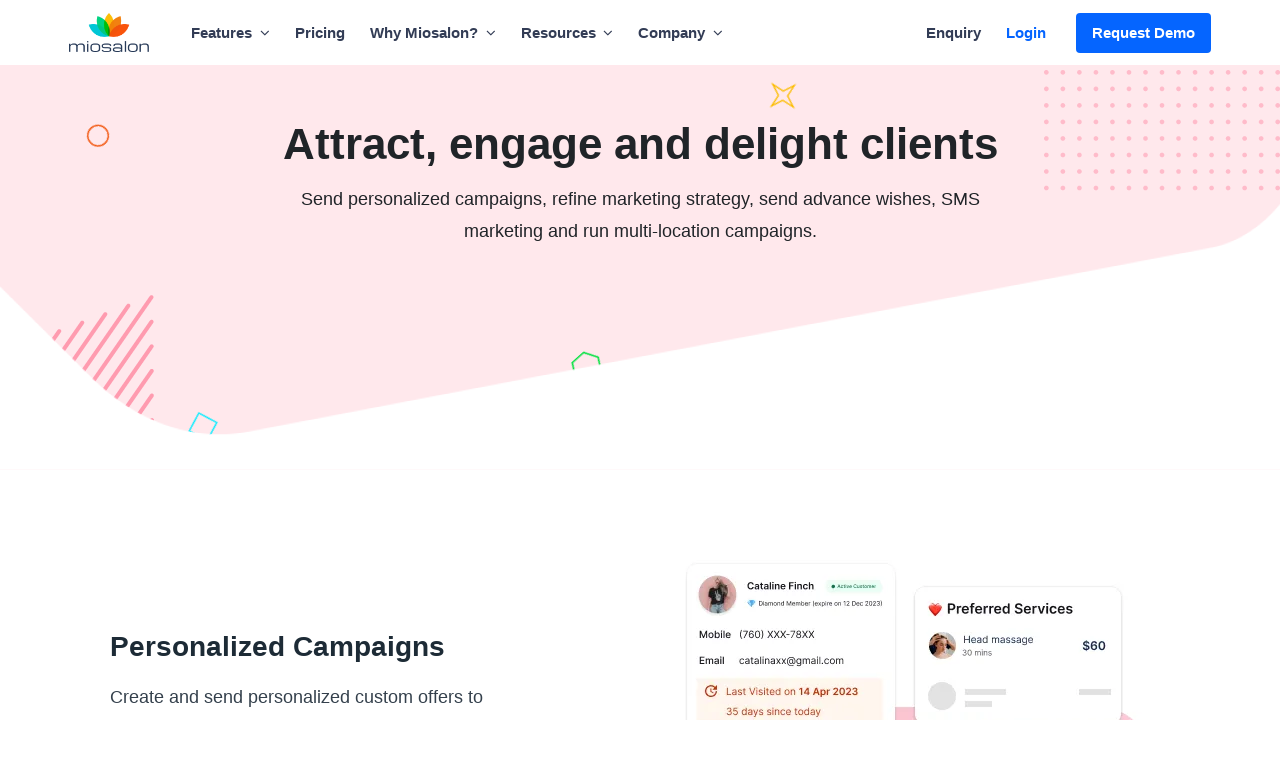

--- FILE ---
content_type: text/html; charset=UTF-8
request_url: https://www.miosalon.com/features/marketing
body_size: 158846
content:
<!DOCTYPE html>
<html lang="en">
<head>
	<meta charset="UTF-8">
	<meta name="robots" content="index, follow" />
	<meta name="author" content="MioSalon" />
	<meta name="copyright" content="MioSalon" />
	<meta http-equiv="Reply-to" content="support@miosalon.com" />
	<title>Salon Marketing Software | Spa Marketing Tools | Salon & Spa Marketing | MioSalon</title>
	<meta name="keywords" content="best salon marketing, salon business marketing, salon spa marketing, salon marketing"/>
	<meta name="description" content="Keep reminding your clients about your offers, exceptional services, wishing on special occasions, and personalized campaigns with salon and spa marketing software." />
	<meta name="viewport" content="width=device-width, initial-scale=1">
	<meta property="og:locale" content="en-US" />
	<meta property="og:type" content="website" />
	<meta property="og:title" content="Salon Marketing Software | Spa Marketing Tools | Salon & Spa Marketing | MioSalon" />
	<meta property="og:description" content="Keep reminding your clients about your offers, exceptional services, wishing on special occasions, and personalized campaigns with salon and spa marketing software." />
	<meta property="og:url" content="https://www.miosalon.com/features/marketing" />
	<meta property="og:site_name" content="MioSalon" />
	<meta property="article:modified_time" content="2022-12-02T06:57:02+00:00" />
	<meta property="og:image" content="https://www.miosalon.com/" />
	<meta name="twitter:card" content="summary_large_image" />
	<meta name="twitter:site" content="@miosalon" />
	<meta name="twitter:title" content="Salon Marketing Software | Spa Marketing Tools | Salon & Spa Marketing | MioSalon" />
	<meta name="twitter:description" content="Keep reminding your clients about your offers, exceptional services, wishing on special occasions, and personalized campaigns with salon and spa marketing software." />
	<meta name="twitter:url" content="https://www.miosalon.com/features/marketing" />
	<meta name="twitter:image" content="https://www.miosalon.com/" />
	<meta name="google-site-verification" content="Iqaj1_ckElloQ769ZX90GWDurQZ3LOZyUhmtVxUjVH8" />
	<meta http-equiv="ScreenOrientation" content="autoRotate:disabled">
	<meta name="image" content="https://www.miosalon.com//salon-software-assets/images/landing/new-home/miosalon-appointment-image.jpg"/>
	<link rel="canonical" href="https://www.miosalon.com/features/marketing">	
	<!-- production version compressed -->
	<link rel="stylesheet" href="https://www.miosalon.com//salon-software-assets/css/landing/new-home/bootstrap.min.css?v-01-08-2025" as="style" async> 
	
	<link rel="shortcut icon" href="https://www.miosalon.com//salon-software-assets/images/landing/new-home/favicon.ico" type="image/x-icon"/>
	<script src="https://www.miosalon.com//salon-software-assets/js/landing/new-home/jquery.min.js?v-01-08-2025"></script>
	<script src='https://www.google.com/recaptcha/api.js' defer></script>
	<!-- <script>
		var clarityrestrictedPages = [
			'/login'
		];
		function isClarityRestrictedPage() {
			var path = window.location.pathname;
			return restrictedPages.includes(path);
		}
		if (!isClarityRestrictedPage()) {
			(function(c,l,a,r,i,t,y){
				c[a]=c[a]||function(){(c[a].q=c[a].q||[]).push(arguments)};
				t=l.createElement(r);t.async=1;t.src="https://www.clarity.ms/tag/"+i;
				y=l.getElementsByTagName(r)[0];y.parentNode.insertBefore(t,y);
			})(window, document, "clarity", "script", "oddmpcs44y");
		}
	</script> -->
	<script type="text/javascript">
		(function(c,l,a,r,i,t,y){
			c[a]=c[a]||function(){(c[a].q=c[a].q||[]).push(arguments)};
			t=l.createElement(r);t.async=1;t.src="https://www.clarity.ms/tag/"+i;
			y=l.getElementsByTagName(r)[0];y.parentNode.insertBefore(t,y);
		})(window, document, "clarity", "script", "oddmpcs44y");
	</script> 

	<script type="application/ld+json">
{"@context":"https://schema.org/",
"@type":"WebSite",
"name":"MioSalon",
"alternateName":"Salon or Spa Software",
"url":"https://www.miosalon.com"
}
</script>
<script type="application/ld+json">
{
  "@context": "https://schema.org",
  "@type": "SoftwareApplication",
    "name": "MioSalon",
    "operatingSystem": "Cloud-based",
    "applicationCategory": "Salon and spa software",
    "featureList": [
      "Appointment scheduling",
      "Online booking",
      "Point of Sale (POS)",
      "Client management",
      "Marketing automation",
      "Inventory management",
      "Reports and analytics"
    ],
    "aggregateRating": {
    "@type": "AggregateRating",
    "ratingValue": "4.8",
    "bestRating": "5",
    "worstRating": "1",
    "reviewCount": "1650"
  },
    
    "offers": [
      {
      
        "@type": "Offer",
        "priceSpecification":
        {
        "@type":"UnitPriceSpecification",
        "name": "Standard Plan",
        "priceCurrency": "USD",
        "price": "49",
        "url": "https://www.miosalon.com/pricing",
        "description": "Ideal for growing salons with advanced needs."
        }
        
      },
      {
        "@type": "Offer",
         "priceSpecification":
         {
        "@type":"UnitPriceSpecification",
        "name": "Premium Plan",
        "priceCurrency": "USD",
        "price": "99",
        "url": "https://www.miosalon.com/pricing",
        "description": "Best for large salon chains with multiple locations."
      }
      }
    ],
    "copyrightHolder":{
  "@type": "Organization",
  "name": "MioSalon",
  "url": "https://www.miosalon.com",
  "logo": "https://www.miosalon.com/images/landing/new-home/logo/miosalon-black.png",
  "sameAs": [
    "https://www.facebook.com/miosalon",
    "https://twitter.com/miosalon",
    "https://www.linkedin.com/company/miosalon",
    "https://www.instagram.com/miosalon"
  ], 
  "description": "MioSalon is an innovative salon and spa management software designed to streamline operations and enhance customer experiences.",
  
  "contactPoint":[ {
    "@type": "ContactPoint",
    "telephone": "+91-735 803 0525",
    "contactType": "Sales",
    "email": "sales@miosalon.com",
    "areaServed": "Worldwide",
    "availableLanguage": ["English"]
  },
  {
    "@type": "ContactPoint",
    "telephone": "+91-735 803 0525",
    "contactType": "Customer Support",
    "areaServed": "Worldwide",
    "email": "support@miosalon.com",
    "availableLanguage": ["English"]
  }
]
}
}
</script>
	<!-- Google tag (gtag.js) -->
	<script async src="https://www.googletagmanager.com/gtag/js?id=AW-853396155"></script>
	<script>
		window.dataLayer = window.dataLayer || [];
		function gtag(){dataLayer.push(arguments);}
		gtag('js', new Date());

		gtag('config', 'AW-853396155');
	</script>

	<script type="text/javascript" defer>
		var pathtest = window.location.pathname;
		console.log("requestDemo=>"+pathtest+" =>"+(window.location.pathname.includes('/success/requestDemo')));
		if(window.location.pathname.includes('/success/requestDemo')){
			// gtag('event', 'conversion', {'send_to': 'AW-853396155/oRZJCJnizPoYELuV95YD'});
			gtag('event', 'conversion', {'send_to': 'AW-853396155/vvNUCOKvsnkQu5X3lgM'});

		}
    </script>

	<script type="text/javascript" defer>
		
		var apiURL = 'https://www.miosalon.com/de/';
		var countryCode = "US";
		var country="united states";
		var apRouName = 'feature';
		let fullUrl = window.location.href;
		let domain = window.location.hostname.replace(/\./g, "_");
    	let domainReplaceIndex = domain.indexOf("_")+1;
    	let domainName = domain.substring(domainReplaceIndex);
    	var requestDemoEnableCountry= "all";
    	var requestDemoEnabledCountrycodes= "PK,AU,MY,CH,";
    	var calendlyInternationalEnabledCountries = "IN,";
    	
		function getIPCountryDetails(){
			$.ajax({
				type: "GET",
				url: apiURL+'login/getIPCountryDetails',
				dataType: 'json',
				success:function(successResponse, textStatus){
					if(successResponse.country_code!=undefined && successResponse.country_code!=null && successResponse.country_code!=''){
						countryCode = successResponse.country_code;
						country = successResponse.country_name.toLowerCase();
					}
				},error : function(errorResponse) {}
			});
    	}
    	getIPCountryDetails();
    	

		function bookingMetric(){
			if(true){
				function logData(type){
					var data = JSON.stringify({
					    data: {report_name:type}
					});
					navigator.sendBeacon("/product/bm/booking/addMetric", data);
				}    		
	    	}
		}
		bookingMetric();

		var googleAnalyticsRestrictedPages = [
			'success/requestDemo',
		];
		function isGoogleAnalyticsRestrictedPages() {
			var path = window.location.pathname;
			return googleAnalyticsRestrictedPages.includes(path);
		}
		
		function googleAnalyticsConfig(){
			let googleAnalyticsScript = document.createElement("script");
			
			if(true && domainName!=undefined && domainName!=null && domainName!='' && domainName == "miosalon_com" && !fullUrl.includes("login")){
				window.dataLayer = window.dataLayer || [];
				function gtag(){dataLayer.push(arguments);}
				gtag('js', new Date());			
				gtag('config', 'UA-99226766-1');
				
				googleAnalyticsScript.setAttribute("src", "https://www.googletagmanager.com/gtag/js?id=UA-99226766-1");
				document.head.appendChild(googleAnalyticsScript);				
			}else if(true && domainName!=undefined && domainName!=null && domainName!='' && domainName == "welns_io"){
				
				window.dataLayer = window.dataLayer || [];
				function gtag(){dataLayer.push(arguments);}
				gtag('js', new Date());
				gtag('config', 'UA-140723568-1');
			
				googleAnalyticsScript.setAttribute("src", "https://www.googletagmanager.com/gtag/js?id=UA-140723568-1");
				document.head.appendChild(googleAnalyticsScript);
			}
			
			if(true && domainName!=undefined && domainName!=null && domainName!='' && domainName == "miosalon_com" && !isGoogleAnalyticsRestrictedPages()) {
				let googleAnalyticsScriptNew = document.createElement("script");
				window.dataLayer = window.dataLayer || [];
              	function gtag(){dataLayer.push(arguments);}
              	gtag('js', new Date());
              	gtag('config', 'G-3WB1NMY13N');
              	
				googleAnalyticsScriptNew.setAttribute("src", "https://www.googletagmanager.com/gtag/js?id=G-3WB1NMY13N");
				document.head.appendChild(googleAnalyticsScriptNew);
			}
		}
		googleAnalyticsConfig();
		
		function addMiosalonLogoSchemaScript(){
			if(true){
				let logoScript = document.createElement('script');
				logoScript.setAttribute('type', 'application/ld+json');
				logoScript.textContent = JSON.stringify({
	      			"@context": "https://schema.org",
	      			"@type": "Organization", "url": "miosalon.com",
	      			"logo": "https://www.miosalon.com/images/landing/new-home/logo/miosalon-black.png"
    			});
				document.head.appendChild(logoScript);
			}
		}
		addMiosalonLogoSchemaScript();
		
		function wafforMarketingConfig(){
			if(true){
        		let wafforMarketingScript = document.createElement("script");
        		wafforMarketingScript.setAttribute("src", "https://cdn-in.pagesense.io/js/wafformarketing/5995795af76049c68828b3d373658f9e.js");
        		document.head.appendChild(wafforMarketingScript);
			}
		}
		wafforMarketingConfig();
		
		function tawkChatConfig(){
			if(true && !fullUrl.includes("requestDemo")){
				var Tawk_API=Tawk_API||{}, Tawk_LoadStart=new Date();
                (function(){
                var s1=document.createElement("script"),s0=document.getElementsByTagName("script")[0];
                s1.async=true;
                s1.src='https://embed.tawk.to/64522d5931ebfa0fe7fbb671/1gvgg2acf';
                s1.charset='UTF-8';
                s1.setAttribute('crossorigin','*');
                s0.parentNode.insertBefore(s1,s0);
                })();
			}
		}
		tawkChatConfig();
	</script>
</head>
<body>
<link rel="stylesheet" href="https://www.miosalon.com//salon-software-assets/css/landing/new-home/waffor.min.css?v-01-08-2025" as="style">
<nav class="navbar navbar-expand-lg navbar-light bg-light fixed-top waffor-menu">
    <div class="container">
        <a class="navbar-brand" href="https://www.miosalon.com/">
            <span class="mio-logo"></span>
            <span class="screen-reader-text">MioSalon logo</span>
        </a>
        <button class="navbar-toggler" type="button" data-toggle="collapse" data-target="#navbarSupportedContent" aria-controls="navbarSupportedContent" aria-expanded="false" aria-label="Toggle navigation">
            <span class="navbar-toggler-icon-close">
                <svg width="18" height="18" viewBox="0 0 18 18" fill="none" xmlns="http://www.w3.org/2000/svg">
                    <path d="M10.212 9L17.7487 1.46334C17.8283 1.38377 17.8915 1.28929 17.9346 1.18529C17.9778 1.08129 18 0.969822 18 0.85724C18 0.744658 17.9779 0.633174 17.9348 0.529156C17.8917 0.425139 17.8286 0.330627 17.749 0.251019C17.6694 0.171412 17.5749 0.108269 17.4708 0.0651987C17.3668 0.022128 17.2553 -2.71521e-05 17.1428 2.49726e-08C17.0302 2.7202e-05 16.9187 0.0222354 16.8147 0.0653563C16.7107 0.108477 16.6162 0.171666 16.5367 0.251311L9 7.78797L1.46334 0.251311C1.38377 0.171666 1.28929 0.108477 1.18529 0.0653563C1.08129 0.0222354 0.969822 2.7202e-05 0.85724 2.49726e-08C0.744658 -2.71521e-05 0.633174 0.022128 0.529156 0.0651987C0.425139 0.108269 0.330627 0.171412 0.251019 0.251019C0.171412 0.330627 0.108269 0.425139 0.0651987 0.529156C0.022128 0.633174 -2.71521e-05 0.744658 2.49726e-08 0.85724C2.7202e-05 0.969822 0.0222354 1.08129 0.0653563 1.18529C0.108477 1.28929 0.171666 1.38377 0.251311 1.46334L7.78797 9L0.251311 16.5367C0.171666 16.6162 0.108477 16.7107 0.0653563 16.8147C0.0222354 16.9187 2.7202e-05 17.0302 2.49726e-08 17.1428C-2.71521e-05 17.2553 0.022128 17.3668 0.0651987 17.4708C0.108269 17.5749 0.171412 17.6694 0.251019 17.749C0.330627 17.8286 0.425139 17.8917 0.529156 17.9348C0.633174 17.9779 0.744658 18 0.85724 18C0.969822 18 1.08129 17.9778 1.18529 17.9346C1.28929 17.8915 1.38377 17.8283 1.46334 17.7487L9 10.212L16.5367 17.7487C16.6974 17.9093 16.9154 17.9995 17.1426 17.9994C17.3698 17.9994 17.5877 17.9091 17.7484 17.7484C17.9091 17.5877 17.9994 17.3698 17.9994 17.1426C17.9995 16.9154 17.9093 16.6974 17.7487 16.5367L10.212 9Z" fill="#7F7F7F"/>
                </svg>
            </span>
            <span class="navbar-toggler-icon"></span>
        </button>

        <div class="collapse navbar-collapse" id="navbarSupportedContent">
            <ul class="navbar-nav mr-auto nav-left">
                <li class="nav-item dropdown">
                    <a class="nav-link dropdown-toggle new-drop sb-4" href="javascript:void(0)" id="navbarDropdown" role="button" data-toggle="dropdown" aria-haspopup="true" aria-expanded="false">
                        Features
                        <i class="fa fa-angle-down ml-1"></i>
                    </a>
                    <div class="dropdown-menu dropdown__container" aria-labelledby="navbarDropdown">
                        <div class="">
                            <div class="dropdown__body feature_mega-menu m-auto">
                            	<div class="mega-menu-feature">
                            		<div class="mega-menu-title feature">FEATURES</div>
                            		<div class="mega-menu-card-section">
                            			<div class="mm-section-1">
                            				<div class="mega-menu-card mm-feature-appointment">
                                    			<div class="mm-card-heading">Appointment & Booking Management</div>
                                    			<ul>
                                    				<li>
                                    					<a class="nav-link" href="https://www.miosalon.com/features/schedule-appointment">
                                                    		<span class="mm-card-list">Appointment</span>
                                                    	</a>
                                    				</li>
                                    				<li>
                                    					<a class="nav-link" href="https://www.miosalon.com/features/online-booking">
                                                    		<span class="mm-card-list">Online Booking Mini-Website</span>
                                                    	</a>
                                    				</li>
                                    			</ul>
                                    		</div>
                                    		<div class="mega-menu-card mm-feature-marketing">
                                    			<div class="mm-card-heading">Marketing & Customer Engagement</div>
                                    			<ul>
                                    				<li>
                                        				<a class="nav-link" href="https://www.miosalon.com/features/marketing">
                                           			 		<span class="mm-card-list">Marketing</span>
                                                    	</a>
                                    				</li>
                                    				<li>
                                    					<a class="nav-link" href="https://www.miosalon.com/features/feedback-system">
                                            				<span class="mm-card-list">Automated Feedback</span>
                                                    	</a>
                                    				</li>
                                    				<!-- <li>
                                    					<a class="nav-link" href="https://www.miosalon.com/features/greetings">
                                           					<span class="mm-card-list">Greetings</span>
                                           				</a>
                                    				</li> -->
                                                    <li>
                                    					<a class="nav-link" href="https://www.miosalon.com/features/whatsapp-campaign">
                                           					<span class="mm-card-list">WhatsApp Campaign </span>
                                           				</a>
                                    				</li>
                                    			</ul>
                                    		</div>
                                    	</div>
                                    	<div class="mm-section-2">
                                    		<div class="mega-menu-card mm-feature-pos">
                                    			<div class="mm-card-heading">Point of Sale & Payment</div>
                                    			<ul>
                                    				<li>
                                    					<a class="nav-link" href="https://www.miosalon.com/features/point-of-sale">
                                                    		<span class="mm-card-list">Checkout</span>
                                                    	</a>
                                    				</li>
                                    				<li>
                                    					 <a class="nav-link" href="https://www.miosalon.com/features/gift-vouchers">
                                                    		<span class="mm-card-list">Gift Vouchers</span>
                                                    	</a>
                                    				</li>
                                    				<li>
                                        				<a class="nav-link" href="https://www.miosalon.com/features/discount-coupon">
                                                			<span class="mm-card-list">Discount Coupon</span>
                                        				</a>
                                    				</li>
                                    					<a class="nav-link" href="https://www.miosalon.com/features/integrations">
                                            				<span class="mm-card-list">Seamless Integrations</span>
                                            			</a>
                                    				</li>
                                    			</ul>
                                    		</div>
                                    		<div class="mega-menu-card mm-feature-reward">
                                    			<div class="mm-card-heading">Loyalty & Rewards</div>
                                    			<ul>
                                    				<li>
                                    					<a class="nav-link" href="https://www.miosalon.com/features/reward-points">
                                            				<span class="mm-card-list">Reward Points</span>
                                                    	</a>
                                    				</li>
                                    				<li>
                                    					<a class="nav-link" href="https://www.miosalon.com/features/membership">
                                            				<span class="mm-card-list">Discount Membership</span>
                                            			</a>
                                    				</li>
                                    				<li>
                                    					 <a class="nav-link" href="https://www.miosalon.com/features/prepaid">
                                            				<span class="mm-card-list">Prepaid</span>
                                                    	</a>
                                    				</li>
                                    				<li>
                                    					<a class="nav-link" href="https://www.miosalon.com/features/package">
                                            				<span class="mm-card-list">Package</span>
                                            			</a>
                                    				</li>
                                    			</ul>
                                    		</div>
                                    	</div>
                                    	<div class="mm-section-3">
                                    		<div class="mega-menu-card mm-feature-business">
                                    			<div class="mm-card-heading">Revenue & Business Management</div>
                                    			<ul>
                                    				<li>
                                        				<a class="nav-link" href="https://www.miosalon.com/features/track-internal-product-consumption">
                                                			<span class="mm-card-list">Track Product Consumption</span>
                                                		</a>
                                    				</li>
                                    				<li>
                                    					<a class="nav-link" href="https://www.miosalon.com/features/client-management">
                                            				<span class="mm-card-list">Client Management</span>
                                                    	</a>
                                    				</li>
                                    				<li>
                                    					<a class="nav-link" href="https://www.miosalon.com/features/staff-management">
                                            				<span class="mm-card-list">Staff Management</span>
                                                    	</a>
                                    				</li>
                                    				<li>
                                    					<a class="nav-link" href="https://www.miosalon.com/features/incentive-management">
                                            				<span class="mm-card-list">Incentive Management</span>
                                                    	</a>
                                    				</li>
                                    				<li>
                                    					<a class="nav-link" href="https://www.miosalon.com/features/consent-form">
                                            				<span class="mm-card-list">Consent Management</span>
                                            			</a>
                                    				</li>
                                    				<li>
                                    					<a class="nav-link" href="https://www.miosalon.com/features/retail-product-inventory">
                                            				<span class="mm-card-list">Retail Product Inventory</span>
                                                    	</a>
                                    				</li>
                                    				<li>
                                    					<a class="nav-link" href="https://www.miosalon.com/features/manage-multi-location">
                                            				<span class="mm-card-list">Multi-Location Management</span>
                                            			</a>
                                    				</li>
                                    				<li>
                                    					<a class="nav-link" href="https://www.miosalon.com/features/analytics-and-reports">
                                            				<span class="mm-card-list">Reporting, Analytics & Dashboard</span>
                                            			</a>
                                    				</li>
                                    				<li>
                                    					<a class="nav-link" href="https://www.miosalon.com/features/security">
                                            				<span class="mm-card-list">Security</span>
                                            			</a>
                                    				</li>
                                    			</ul>
                                    		</div>
                                    	</div>
                            		</div>
                            	</div>
                            	<div class="mega-menu-solu">
                            		<div class="mega-menu-title">SOLUTIONS</div>
                            		<a href="https://www.miosalon.com/salon-software" class="mm-solu-list">
                            			<div class="mm-card-solu-heading">Salon Management Software</div>
                            			<div class="mm-card-des">Empower your business with a one-stop Salon Software</div>
                            		</a>
                            		<a href="https://www.miosalon.com/hair-salon-software" class="mm-solu-list">
                            			<div class="mm-card-solu-heading">Hair Salon Software</div>
                            			<div class="mm-card-des">Miosalon gives you Peace of Mind and your clients Good Hair Days</div>
                            		</a>
                            		<a href="https://www.miosalon.com/barbershop-software" class="mm-solu-list">
                            			<div class="mm-card-solu-heading">Barbershop Software</div>
                            			<div class="mm-card-des">Modern Software Solution to meet your Barber Shop Needs</div>
                            		</a>
                            		<a href="https://www.miosalon.com/tanning-salon-software" class="mm-solu-list">
                            			<div class="mm-card-solu-heading">Tanning Salon Software</div>
                            			<div class="mm-card-des">Miosalon has everything you need to successfully run and manage a tanning salon</div>
                            		</a>
                            		<!-- <a href="https://www.miosalon.com/spa-software" class="mm-solu-list">
                            			<div class="mm-card-solu-heading">Spa Software</div>
                            			<div class="mm-card-des">Streamline spa operations with our software for efficient management and increased productivity.</div>
                            		</a> -->
                            		<a href="https://www.miosalon.com/solution" class="view-all-solu">View all
                            			<svg xmlns="http://www.w3.org/2000/svg" width="13" height="16" viewBox="0 0 13 16" fill="none">
                                       		<path d="M6.63672 4.52856L11.6367 9.52856L6.63672 14.5286" stroke="#0050AC" stroke-width="1.6" stroke-linecap="round" stroke-linejoin="round"/>
                                        	<path d="M11.6367 9.52857L0.999512 9.52856" stroke="#0050AC" stroke-width="1.6" stroke-linecap="round" stroke-linejoin="round"/>
                                        </svg>
                            		</a>
                            	</div>
                            </div>
                        </div>
                    </div>
                </li>
                <li class="nav-item">
                    <a class="nav-link new-drop" href="https://www.miosalon.com/pricing">Pricing</a>
                </li> 
                <li class="nav-item dropdown">
                    <a class="nav-link dropdown-toggle new-drop sb-1" href="javascript:void(0)" id="navbarDropdown" role="button" data-toggle="dropdown" aria-haspopup="true" aria-expanded="false">
                        Why Miosalon?
                        <i class="fa fa-angle-down ml-1"></i>
                    </a>
                    <div class="dropdown-menu dropdown__container" aria-labelledby="navbarDropdown">
                        <div class="container">
                            <div class="dropdown__body">
                                <ul class="nav sub__nav-list">
                                    <li class="nav-item sub__nav-item sub__nav-1">
                                        <a class="nav-link" href="https://www.miosalon.com/salon-success">
                                            <i>
                                                <svg width="16" height="16" viewBox="0 0 16 16" fill="none" xmlns="http://www.w3.org/2000/svg">
                                                    <path d="M10.7919 5.70188C10.7687 5.67864 10.7411 5.66022 10.7107 5.64767C10.6804 5.63512 10.6478 5.62869 10.615 5.62875C10.5509 5.62875 10.4869 5.65313 10.4381 5.70188L7.07937 9.06063L5.56156 7.54281C5.53835 7.51958 5.51077 7.50115 5.48042 7.48861C5.45007 7.47606 5.41753 7.46963 5.38469 7.46969C5.32062 7.46969 5.25656 7.49406 5.20781 7.54281L4.85437 7.89625C4.75688 7.99375 4.75688 8.15219 4.85437 8.24969L6.9025 10.2978C6.95125 10.3466 7.01531 10.3709 7.07937 10.3709C7.14344 10.3709 7.20719 10.3466 7.25594 10.2978L11.145 6.40875C11.2425 6.31125 11.2425 6.15281 11.145 6.05531L10.7919 5.70188ZM16 8C16 6.89062 15.3938 5.86875 14.45 5.32812C14.7344 4.27812 14.4406 3.12812 13.6562 2.34375C12.8719 1.55938 11.7219 1.26562 10.6719 1.55C10.1313 0.60625 9.10938 0 8 0C6.89062 0 5.86875 0.60625 5.32812 1.55C4.27812 1.26562 3.12812 1.55938 2.34375 2.34375C1.55938 3.12812 1.26562 4.27812 1.55 5.32812C0.60625 5.86875 0 6.89062 0 8C0 9.10938 0.60625 10.1313 1.55 10.6719C1.26562 11.7219 1.55938 12.8719 2.34375 13.6562C3.17188 14.4844 4.325 14.7219 5.32812 14.45C5.87187 15.3938 6.89062 16 8 16C9.10938 16 10.1281 15.3938 10.6719 14.45C11.6938 14.7281 12.8406 14.4719 13.6562 13.6562C14.4406 12.8719 14.7344 11.7219 14.45 10.6719C15.3938 10.1313 16 9.10938 16 8ZM13.1531 10.1344C13.3187 10.5031 14.075 11.825 12.95 12.95C12.0469 13.8531 11.1531 13.6156 10.1344 13.1531C9.99062 13.5312 9.59375 15 8 15C6.37187 15 5.97813 13.4531 5.86562 13.1531C4.84688 13.6156 3.95 13.8469 3.05 12.95C1.9 11.8031 2.70937 10.4344 2.84687 10.1344C2.46875 9.99062 1 9.59375 1 8C1 6.37187 2.54688 5.97813 2.84687 5.86562C2.68125 5.49687 1.925 4.175 3.05 3.05C4.2 1.89687 5.575 2.71563 5.86562 2.84687C6.00938 2.46875 6.40625 1 8 1C9.62813 1 10.0219 2.54688 10.1344 2.84687C10.5031 2.68125 11.825 1.925 12.95 3.05C14.1 4.19688 13.2906 5.56562 13.1531 5.86562C13.5312 6.00938 15 6.40625 15 8C15 9.62813 13.4531 10.0219 13.1531 10.1344Z" fill="#00D382"/>
                                                </svg>
                                            </i>
                                            <span>Salon Success</span>
                                            <p>MioSalon helps business to increase customer satisfaction by 5 times of Industry.</p>
                                        </a>
                                    </li>
                                    <li class="nav-item sub__nav-item sub__nav-2">
                                        <a class="nav-link" href="https://www.miosalon.com/growth">
                                            <i>
                                                <svg width="10" height="16" viewBox="0 0 10 16" fill="none" xmlns="http://www.w3.org/2000/svg">
                                                    <g clip-path="url(#clip0_156:1004)">
                                                    <path d="M9.24984 5H5.64359L6.97484 0.94375C7.09984 0.46875 6.74047 0 6.24984 0H1.74984C1.37484 0 1.05609 0.278125 1.00609 0.65L0.00609227 8.15C-0.0532827 8.6 0.296717 9 0.749842 9H4.45922L3.01859 15.0781C2.90609 15.5531 3.26859 16 3.74672 16C4.00609 16 4.25922 15.8625 4.39672 15.625L9.89672 6.125C10.1873 5.62813 9.82797 5 9.24984 5ZM4.38422 13.6531L5.43109 9.22812L5.72172 7.99687H1.03422L1.96859 1H5.90297L4.69359 4.6875L4.26234 6H8.81547L4.38422 13.6531Z" fill="#FCBE07"/>
                                                    </g>
                                                    <defs>
                                                    <clipPath id="clip0_156:1004">
                                                    <rect width="10" height="16" fill="white"/>
                                                    </clipPath>
                                                    </defs>
                                                </svg>
                                            </i>
                                            <span>Growth Wheel</span>
                                            <p>Increase efficiency of resources by automating the day-to-day operations.</p>
                                        </a>
                                    </li>
                                    <li class="nav-item sub__nav-item sub__nav-3">
                                        <a class="nav-link" href="https://www.miosalon.com/salon-automation">
                                            <i>
                                                <svg width="16" height="16" viewBox="0 0 16 16" fill="none" xmlns="http://www.w3.org/2000/svg">
                                                    <g clip-path="url(#clip0_156:1011)">
                                                    <path d="M6.99991 3L7.49991 2L8.49991 1.5L7.49991 1L6.99991 0L6.49991 1L5.49991 1.5L6.49991 2L6.99991 3ZM2.49991 5L3.33304 3.33344L4.99991 2.5L3.33304 1.66656L2.49991 0L1.66679 1.66656L-8.7887e-05 2.5L1.66679 3.33344L2.49991 5ZM2.49991 2C2.77616 2 2.99991 2.22375 2.99991 2.5C2.99991 2.77625 2.77616 3 2.49991 3C2.22366 3 1.99991 2.77625 1.99991 2.5C1.99991 2.22375 2.22366 2 2.49991 2ZM13.4999 9L12.6668 10.6666L10.9999 11.5L12.6668 12.3334L13.4999 14L14.333 12.3334L15.9999 11.5L14.333 10.6666L13.4999 9ZM13.4999 12C13.2237 12 12.9999 11.7762 12.9999 11.5C12.9999 11.2238 13.2237 11 13.4999 11C13.7762 11 13.9999 11.2238 13.9999 11.5C13.9999 11.7762 13.7762 12 13.4999 12ZM15.7071 2.43625L13.5637 0.292812C13.3684 0.0975 13.1124 0 12.8565 0C12.6005 0 12.3446 0.0975 12.1493 0.292812L0.292725 12.1497C-0.0979004 12.5403 -0.0979004 13.1734 0.292725 13.5638L2.43616 15.7072C2.63147 15.9025 2.88741 16 3.14335 16C3.39929 16 3.65522 15.9025 3.85054 15.7072L15.7071 3.85063C16.0974 3.46 16.0974 2.82687 15.7071 2.43625ZM3.14335 15L0.999912 12.8566L9.07429 4.78156L11.218 6.92531L3.14335 15ZM11.9252 6.21812L9.78148 4.07438L12.8555 1H12.8565L14.9999 3.14344L11.9252 6.21812Z" fill="#F28111"/>
                                                    </g>
                                                    <defs>
                                                    <clipPath id="clip0_156:1011">
                                                    <rect width="16" height="16" fill="white"/>
                                                    </clipPath>
                                                    </defs>
                                                </svg>
                                            </i>
                                            <span>Salon Automation</span>
                                            <p>23 ways to automate your Salon & Spa routine work.</p>
                                        </a>
                                    </li>
                                    <!-- <li class="nav-item sub__nav-item sub__nav-1">
                                        <a class="nav-link" href="https://blog.miosalon.com/" target="_blank">
                                            <i>
                                                <svg width="16" height="16" viewBox="0 0 16 16" fill="none" xmlns="http://www.w3.org/2000/svg">
                                                    <path fill-rule="evenodd" clip-rule="evenodd" d="M0 13.5172V2.48276C0 1.82455 0.261518 1.19283 0.727173 0.727172C1.19283 0.261517 1.82455 0 2.48276 0H13.5172C14.1754 0 14.8072 0.261517 15.2728 0.727172C15.7385 1.19283 16 1.82455 16 2.48276V13.5172C16 14.1754 15.7385 14.8072 15.2728 15.2728C14.8072 15.7385 14.1754 16 13.5172 16H2.48276C1.82455 16 1.19283 15.7385 0.727173 15.2728C0.261518 14.8072 0 14.1754 0 13.5172ZM15.4483 3.31034H0.551724V13.5172C0.551724 14.0292 0.755311 14.5203 1.11724 14.8828C1.47972 15.2447 1.97076 15.4483 2.48276 15.4483H13.5172C14.0292 15.4483 14.5203 15.2447 14.8828 14.8828C15.2447 14.5203 15.4483 14.0292 15.4483 13.5172V3.31034ZM4.41379 11.8621C4.41379 11.4052 4.04303 11.0345 3.58621 11.0345H2.48276C2.02593 11.0345 1.65517 11.4052 1.65517 11.8621V12.9655C1.65517 13.4223 2.02593 13.7931 2.48276 13.7931H3.58621C4.04303 13.7931 4.41379 13.4223 4.41379 12.9655V11.8621ZM3.86207 11.8621C3.86207 11.7098 3.73848 11.5862 3.58621 11.5862H2.48276C2.33048 11.5862 2.2069 11.7098 2.2069 11.8621V12.9655C2.2069 13.1178 2.33048 13.2414 2.48276 13.2414H3.58621C3.73848 13.2414 3.86207 13.1178 3.86207 12.9655V11.8621ZM5.24138 12.6897H14.069C14.2212 12.6897 14.3448 12.5661 14.3448 12.4138C14.3448 12.2615 14.2212 12.1379 14.069 12.1379H5.24138C5.0891 12.1379 4.96552 12.2615 4.96552 12.4138C4.96552 12.5661 5.0891 12.6897 5.24138 12.6897ZM4.41379 8.55172C4.41379 8.0949 4.04303 7.72414 3.58621 7.72414H2.48276C2.02593 7.72414 1.65517 8.0949 1.65517 8.55172V9.65517C1.65517 10.112 2.02593 10.4828 2.48276 10.4828H3.58621C4.04303 10.4828 4.41379 10.112 4.41379 9.65517V8.55172ZM3.86207 8.55172C3.86207 8.39945 3.73848 8.27586 3.58621 8.27586H2.48276C2.33048 8.27586 2.2069 8.39945 2.2069 8.55172V9.65517C2.2069 9.80745 2.33048 9.93103 2.48276 9.93103H3.58621C3.73848 9.93103 3.86207 9.80745 3.86207 9.65517V8.55172ZM5.24138 9.37931H14.069C14.2212 9.37931 14.3448 9.25572 14.3448 9.10345C14.3448 8.95117 14.2212 8.82759 14.069 8.82759H5.24138C5.0891 8.82759 4.96552 8.95117 4.96552 9.10345C4.96552 9.25572 5.0891 9.37931 5.24138 9.37931ZM4.41379 5.24138C4.41379 4.78455 4.04303 4.41379 3.58621 4.41379H2.48276C2.02593 4.41379 1.65517 4.78455 1.65517 5.24138V6.34483C1.65517 6.80166 2.02593 7.17241 2.48276 7.17241H3.58621C4.04303 7.17241 4.41379 6.80166 4.41379 6.34483V5.24138ZM3.86207 5.24138C3.86207 5.0891 3.73848 4.96552 3.58621 4.96552H2.48276C2.33048 4.96552 2.2069 5.0891 2.2069 5.24138V6.34483C2.2069 6.4971 2.33048 6.62069 2.48276 6.62069H3.58621C3.73848 6.62069 3.86207 6.4971 3.86207 6.34483V5.24138ZM5.24138 6.06897H14.069C14.2212 6.06897 14.3448 5.94538 14.3448 5.7931C14.3448 5.64083 14.2212 5.51724 14.069 5.51724H5.24138C5.0891 5.51724 4.96552 5.64083 4.96552 5.7931C4.96552 5.94538 5.0891 6.06897 5.24138 6.06897ZM15.4483 2.75862V2.48276C15.4483 1.97076 15.2447 1.47972 14.8828 1.11724C14.5203 0.75531 14.0292 0.551724 13.5172 0.551724H2.48276C1.97076 0.551724 1.47972 0.75531 1.11724 1.11724C0.755311 1.47972 0.551724 1.97076 0.551724 2.48276V2.75862H15.4483ZM2.75862 1.10345C2.45407 1.10345 2.2069 1.35062 2.2069 1.65517C2.2069 1.95972 2.45407 2.2069 2.75862 2.2069C3.06317 2.2069 3.31034 1.95972 3.31034 1.65517C3.31034 1.35062 3.06317 1.10345 2.75862 1.10345ZM4.41379 1.10345C4.10924 1.10345 3.86207 1.35062 3.86207 1.65517C3.86207 1.95972 4.10924 2.2069 4.41379 2.2069C4.71834 2.2069 4.96552 1.95972 4.96552 1.65517C4.96552 1.35062 4.71834 1.10345 4.41379 1.10345ZM6.06897 1.10345C5.76441 1.10345 5.51724 1.35062 5.51724 1.65517C5.51724 1.95972 5.76441 2.2069 6.06897 2.2069C6.37352 2.2069 6.62069 1.95972 6.62069 1.65517C6.62069 1.35062 6.37352 1.10345 6.06897 1.10345Z" fill="#00D382"/>
                                                </svg>
                                            </i>
                                            <span>Blog</span>
                                            <p>Miosalon offers you many resources to get better at your salon business</p>
                                        </a>
                                    </li> -->
                                    <li class="nav-item sub__nav-item sub__nav-2">
                                        <a class="nav-link" href="https://www.miosalon.com/salon-management-guide">
                                            <i>
                                                <svg width="16" height="16" viewBox="0 0 16 16" fill="none" xmlns="http://www.w3.org/2000/svg">
                                                    <path fill-rule="evenodd" clip-rule="evenodd" d="M0 0V16H16V0H0ZM0.761905 0.761905H1.90476V15.2381H0.761905V0.761905ZM2.66667 0.761905H3.84152V6.0186L5.63207 3.67744L7.42299 6.0186V0.761905H15.2381V15.2381H2.66667V0.761905Z" fill="#FCBE07"/>
                                                </svg>
                                            </i>
                                            <span>Salon Management Guide</span>
                                            <p>Learn how to manage your salon and take your business from good to great!</p>
                                        </a>
                                    </li>
                                    <li class="nav-item sub__nav-item sub__nav-3">
                                        <a class="nav-link" href="https://www.miosalon.com/salon-software-guide">
                                            <i>
                                                <svg width="15" height="16" viewBox="0 0 15 16" fill="none" xmlns="http://www.w3.org/2000/svg">
                                                    <path d="M14.5694 15.1341V1.54087L14.5695 1.54086C14.5695 0.635964 13.8335 -0.1 12.9285 -0.1H2.54095C1.63594 -0.1 0.9 0.635966 0.9 1.54086V14.7364C0.9 15.4885 1.51182 16.1 2.26359 16.1H13.6035C14.136 16.1 14.5694 15.6669 14.5694 15.1341ZM12.9288 0.584969C13.4499 0.584969 13.8752 1.00437 13.8847 1.52324V1.54086V11.5134H4.0912V0.584969H12.9288ZM1.58471 1.54086C1.58471 1.0139 2.01377 0.584905 2.54089 0.584905H3.40604V11.5134H2.26202C2.0293 11.5134 1.78316 11.5862 1.58455 11.6968L1.58471 1.54086ZM13.8847 15.1343C13.8847 15.2892 13.7587 15.4153 13.6037 15.4153H2.26347C1.88948 15.4153 1.58465 15.1109 1.58465 14.7365V12.8788C1.58465 12.5239 1.87757 12.1999 2.26347 12.1999L13.8846 12.2L13.8847 15.1343Z" fill="#F28111" stroke="#F28111" stroke-width="0.2"/>
                                                    <path d="M3.6021 14.0498H4.84651V15.0086C4.84651 15.149 4.93013 15.2754 5.05945 15.3302C5.19229 15.3865 5.34082 15.3545 5.43864 15.26L5.74538 14.964L6.05262 15.26C6.15319 15.3575 6.3026 15.3851 6.4318 15.3302C6.561 15.2752 6.64462 15.149 6.64462 15.0086V14.0498H12.3567C12.4906 14.0498 12.5992 13.9412 12.5992 13.8074C12.5992 13.6735 12.4906 13.5649 12.3567 13.5649H3.60232C3.46847 13.5649 3.35986 13.6735 3.35986 13.8074C3.36011 13.9412 3.46835 14.0498 3.60207 14.0498H3.6021ZM6.15957 14.6899L5.98755 14.5241C5.8517 14.3936 5.63874 14.3936 5.5029 14.5247L5.33114 14.6903V14.0501H6.15933V14.6899L6.15957 14.6899Z" fill="#F28111"/>
                                                    <path d="M8.84512 9.88351C10.9467 9.88351 12.6563 8.17216 12.6563 6.06816C12.6563 3.96683 10.9467 2.25732 8.84512 2.25732C6.74129 2.25732 5.02979 3.96693 5.02979 6.06816C5.03004 8.17213 6.74138 9.88351 8.84512 9.88351ZM8.84512 2.74204C10.6793 2.74204 12.1716 4.23429 12.1716 6.06816C12.1716 7.90457 10.6793 9.39847 8.84512 9.39847C7.00872 9.39847 5.51482 7.90448 5.51482 6.06816C5.51482 4.23439 7.00881 2.74204 8.84512 2.74204V2.74204Z" fill="#F28111"/>
                                                    <path d="M6.74149 7.28337C6.94288 7.63356 7.39026 7.75156 7.73891 7.54942L8.11132 7.33422V7.76525C8.11132 8.15951 8.43274 8.49688 8.84295 8.49688C9.24538 8.49688 9.57268 8.16867 9.57268 7.76525V7.3337L9.94432 7.5479C10.2745 7.74453 10.7495 7.62073 10.9439 7.28436C10.9443 7.28398 10.9445 7.28336 10.9449 7.28273C11.1442 6.9333 11.0239 6.48568 10.6765 6.28454L10.3024 6.06908L10.6768 5.85312C11.0074 5.66177 11.1542 5.2355 10.9442 4.8557C10.7425 4.50817 10.2956 4.38751 9.94708 4.58826L9.57268 4.80422V4.37267C9.57268 3.97529 9.25502 3.64307 8.84295 3.64307C8.43952 3.64307 8.11131 3.97054 8.11131 4.37267V4.80371L7.73528 4.58637C7.3837 4.39163 6.93508 4.52233 6.74175 4.85556C6.53759 5.20913 6.66151 5.65511 7.00931 5.85311L7.38335 6.06869L7.00895 6.28453C6.66143 6.48629 6.53938 6.93252 6.74152 7.28333L6.74149 7.28337ZM7.25188 6.70467L7.98991 6.27904C8.1515 6.18524 8.15113 5.95208 7.98991 5.8588L7.25076 5.43265C7.13412 5.36623 7.09281 5.21845 7.16136 5.09879C7.22791 4.98503 7.37732 4.94284 7.49661 5.00839L8.23274 5.43402C8.39371 5.52681 8.59634 5.41117 8.59634 5.22396V4.37282C8.59634 4.23785 8.70708 4.12798 8.84319 4.12798C8.9872 4.12798 9.08815 4.24224 9.08815 4.37282V5.22396C9.08815 5.4118 9.2913 5.5263 9.45175 5.43402L10.1894 5.00839C10.3068 4.94121 10.4568 4.98114 10.5224 5.09464C10.5968 5.22924 10.546 5.36899 10.4343 5.43327L9.69631 5.8589C9.5351 5.95206 9.53472 6.18534 9.69631 6.27913L10.434 6.70429C10.5511 6.77209 10.5912 6.92326 10.5241 7.04191C10.4577 7.15567 10.3058 7.19873 10.1895 7.1293L9.45147 6.70367C9.29064 6.61101 9.08788 6.72665 9.08788 6.91373V7.76487C9.08788 7.90085 8.97814 8.01171 8.84291 8.01171C8.70505 8.01171 8.59607 7.89645 8.59607 7.76487V6.91395C8.59607 6.72712 8.39392 6.61111 8.23247 6.70389L7.49608 7.12953C7.37906 7.1967 7.2299 7.15979 7.16147 7.04139C7.09229 6.92148 7.13611 6.77144 7.25187 6.70463L7.25188 6.70467Z" fill="#F28111"/>
                                                </svg>
                                            </i>
                                            <span>Salon Software Guide</span>
                                            <p>Select a salon software that streamlines your Salon business and puts you in control.</p>
                                        </a>
                                    </li>
                                    <!-- <li class="nav-item sub__nav-item sub__nav-4">
                                        <a class="nav-link" href="https://sms-templates.miosalon.com/">
                                            <i>
                                                <svg width="19" height="16" viewBox="0 0 19 16" fill="none" xmlns="http://www.w3.org/2000/svg">
                                                    <path d="M18 13.5C18 13.6326 17.9473 13.7598 17.8536 13.8536C17.7598 13.9473 17.6326 14 17.5 14H10V15H17.5C17.8978 15 18.2794 14.842 18.5607 14.5607C18.842 14.2794 19 13.8978 19 13.5V3.5H18V13.5Z" fill="#00C6D5"/>
                                                    <path d="M0.500001 16C0.612647 15.9986 0.721653 15.9599 0.810001 15.89L5.62 12.11C5.70671 12.0372 5.81679 11.9981 5.93 12H14.5C14.8978 12 15.2794 11.842 15.5607 11.5607C15.842 11.2794 16 10.8978 16 10.5V1.5C16 1.10218 15.842 0.720644 15.5607 0.43934C15.2794 0.158035 14.8978 0 14.5 0H1.5C1.10218 0 0.720645 0.158035 0.439341 0.43934C0.158036 0.720644 1.00162e-06 1.10218 1.00162e-06 1.5V15.5C-0.000186535 15.5937 0.0259645 15.6856 0.0754717 15.7652C0.124979 15.8447 0.195849 15.9088 0.280001 15.95C0.349435 15.9807 0.424134 15.9976 0.500001 16V16ZM1 9.21V1.5C1 1.36739 1.05268 1.24021 1.14645 1.14645C1.24022 1.05268 1.36739 1 1.5 1H14.5C14.6326 1 14.7598 1.05268 14.8536 1.14645C14.9473 1.24021 15 1.36739 15 1.5V10.5C15 10.6326 14.9473 10.7598 14.8536 10.8536C14.7598 10.9473 14.6326 11 14.5 11H5.93C5.59259 10.9975 5.26446 11.1104 5 11.32L1 14.47V9.21Z" fill="#00C6D5"/>
                                                    <path d="M4 7C4.55228 7 5 6.55228 5 6C5 5.44772 4.55228 5 4 5C3.44772 5 3 5.44772 3 6C3 6.55228 3.44772 7 4 7Z" fill="#00C6D5"/>
                                                    <path d="M8 7C8.55228 7 9 6.55228 9 6C9 5.44772 8.55228 5 8 5C7.44772 5 7 5.44772 7 6C7 6.55228 7.44772 7 8 7Z" fill="#00C6D5"/>
                                                    <path d="M12 7C12.5523 7 13 6.55228 13 6C13 5.44772 12.5523 5 12 5C11.4477 5 11 5.44772 11 6C11 6.55228 11.4477 7 12 7Z" fill="#00C6D5"/>
                                                </svg>
                                            </i>
                                            <span>SMS (Text) Templates</span>
                                            <p>Edit the sms text templates to fit your specific campaign, or feel free to use them as is! </p>
                                        </a>
                                    </li>
                                    <li class="nav-item sub__nav-item sub__nav-5">
                                        <a class="nav-link" href="https://email-templates.miosalon.com/">
                                            <i>
                                                <svg width="16" height="14" viewBox="0 0 16 14" fill="none" xmlns="http://www.w3.org/2000/svg">
                                                    <path d="M14.5306 0H1.46939C1.07968 0 0.705937 0.184375 0.430374 0.512563C0.15481 0.840752 0 1.28587 0 1.75V12.25C0 12.7141 0.15481 13.1592 0.430374 13.4874C0.705937 13.8156 1.07968 14 1.46939 14H14.5306C14.9203 14 15.2941 13.8156 15.5696 13.4874C15.8452 13.1592 16 12.7141 16 12.25V1.75C16 1.28587 15.8452 0.840752 15.5696 0.512563C15.2941 0.184375 14.9203 0 14.5306 0V0ZM15.0204 12.25C15.0204 12.4047 14.9688 12.5531 14.877 12.6625C14.7851 12.7719 14.6605 12.8333 14.5306 12.8333H1.46939C1.33949 12.8333 1.2149 12.7719 1.12305 12.6625C1.0312 12.5531 0.979592 12.4047 0.979592 12.25V1.75C0.979592 1.59529 1.0312 1.44692 1.12305 1.33752C1.2149 1.22813 1.33949 1.16667 1.46939 1.16667H14.5306C14.6605 1.16667 14.7851 1.22813 14.877 1.33752C14.9688 1.44692 15.0204 1.59529 15.0204 1.75V12.25Z" fill="#FA540B"/>
                                                    <path d="M14.8353 1.93005L8.93289 8.32749C8.68142 8.60077 8.36699 8.75 8.04264 8.75C7.71828 8.75 7.40386 8.60077 7.15238 8.32749L1.16987 2.05278C1.077 1.95513 1.01701 1.81227 1.0031 1.65562C0.989186 1.49897 1.02249 1.34136 1.09568 1.21747C1.16888 1.09358 1.27597 1.01355 1.39339 0.994987C1.51082 0.976426 1.62896 1.02086 1.72183 1.1185L7.70731 7.413C7.80065 7.51325 7.91687 7.56791 8.0367 7.56791C8.15653 7.56791 8.27276 7.51325 8.3661 7.413L14.2744 1.00765C14.3198 0.958525 14.372 0.921807 14.4281 0.899595C14.4841 0.877384 14.5429 0.870115 14.601 0.878202C14.6592 0.886289 14.7155 0.909575 14.7669 0.94673C14.8183 0.983885 14.8637 1.03418 14.9006 1.09475C14.9374 1.15531 14.9649 1.22496 14.9816 1.29972C14.9982 1.37447 15.0037 1.45287 14.9976 1.53044C14.9915 1.608 14.9741 1.68322 14.9462 1.75178C14.9184 1.82035 14.8807 1.88093 14.8353 1.93005V1.93005Z" fill="#FA540B"/>
                                                </svg>
                                            </i>
                                            <span>Email Templates</span>
                                            <p>Edit the email templates to fit your specific campaign, or feel free to use them as is! </p>
                                        </a>
                                    </li> -->
                                    <!-- <li class="nav-item sub__nav-item sub__nav-1">
                                        <a class="nav-link" href="https://www.miosalon.com/ebooks">
                                            <i>
                                                <svg width="16" height="16" viewBox="0 0 16 16" fill="none" xmlns="http://www.w3.org/2000/svg">
                                                    <path fill-rule="evenodd" clip-rule="evenodd" d="M6.00887 13.2823C6.06948 13.8891 6.02388 14.5737 5.91579 15.1911H4.2949C4.07158 15.1911 3.89045 15.3721 3.89045 15.5956C3.89045 15.8189 4.07145 16 4.2949 16H11.6101C11.8334 16 12.0146 15.819 12.0146 15.5956C12.0146 15.3722 11.8336 15.1911 11.6101 15.1911H9.98454C9.8679 14.5737 9.81398 13.8891 9.87388 13.2823H14.7763C15.4076 13.2823 15.919 12.7706 15.919 12.1396V2.82932C15.919 2.29466 15.483 1.85856 14.9483 1.85856H14.6239V2.57036H14.9483C15.0901 2.57036 15.2072 2.68747 15.2072 2.82932V11.0091L0.711809 11.009V2.8292C0.711809 2.68736 0.828917 2.57025 0.970762 2.57025H1.29514V1.85844H0.970762C0.436105 1.85844 0 2.29452 0 2.8292V12.1395C0 12.7708 0.5117 13.2822 1.14272 13.2822L6.00887 13.2823ZM13.4504 0.766076C13.7461 0.802652 13.9768 1.05645 13.9768 1.36147V8.11972C13.9768 8.44971 13.7068 8.71967 13.3768 8.71967H2.54203C2.21204 8.71967 1.94207 8.4497 1.94207 8.11972V1.36177C1.94207 1.05663 2.17277 0.802958 2.46842 0.766376V7.09037C2.46842 7.36398 2.58975 7.61624 2.80345 7.78694C3.01645 7.95715 3.29099 8.02033 3.55685 7.96008C4.20137 7.81425 4.87729 7.75259 5.53751 7.75259C6.28541 7.75259 7.06696 7.83148 7.79035 8.02748L7.95951 8.07332L8.12867 8.02748C8.85185 7.8316 9.63361 7.75259 10.3815 7.75259C11.0416 7.75259 11.7176 7.81425 12.3622 7.96008C12.628 8.02033 12.9026 7.95715 13.1156 7.78694C13.3293 7.61614 13.4506 7.36386 13.4506 7.09025L13.4504 0.766076ZM3.11561 0.487194C3.11561 0.372898 3.19157 0.276422 3.30259 0.249458C3.95684 0.0910862 4.72092 0 5.53752 0C6.29797 0 7.01293 0.0788932 7.636 0.217806V7.32326C7.01293 7.18447 6.29797 7.10546 5.53752 7.10546C4.76687 7.10546 4.04288 7.18646 3.41408 7.32877C3.33893 7.34577 3.26754 7.32924 3.20729 7.2813C3.14727 7.23335 3.11538 7.16712 3.11538 7.0901L3.1155 0.487311L3.11561 0.487194ZM8.28303 7.32316V0.218004C8.90609 0.0792083 9.62105 0.000198077 10.3815 0.000198077C11.1981 0.000198077 11.9623 0.0912843 12.6164 0.249656C12.7276 0.276618 12.8034 0.373096 12.8034 0.487392V7.09048C12.8034 7.16738 12.7715 7.2335 12.7115 7.28168C12.6515 7.32963 12.5799 7.34615 12.5047 7.32915C11.8759 7.18684 11.1519 7.10584 10.3813 7.10584C9.62118 7.10572 8.90599 7.18473 8.28304 7.32329L8.28303 7.32316ZM6.96586 1.401C7.14252 1.42479 7.26644 1.58703 7.24263 1.7637C7.21883 1.94036 7.0566 2.06428 6.87993 2.04047C6.45265 1.98221 5.99734 1.95314 5.53759 1.95314C5.07795 1.95314 4.6224 1.98221 4.19524 2.04047C4.01858 2.06427 3.8561 1.94036 3.83254 1.7637C3.80886 1.58704 3.93265 1.42455 4.10931 1.401C4.57354 1.33758 5.0579 1.30593 5.53761 1.30593C6.01717 1.30593 6.50168 1.33758 6.9659 1.401H6.96586ZM9.03901 2.04048C8.86235 2.06428 8.69987 1.94037 8.67631 1.76371C8.65251 1.58705 8.77642 1.42456 8.95308 1.40101C9.4173 1.33759 9.90166 1.30593 10.3814 1.30593C10.8611 1.30593 11.3454 1.33759 11.8097 1.40101C11.9863 1.4248 12.1102 1.58704 12.0864 1.76371C12.0626 1.94037 11.9004 2.06429 11.7237 2.04048C11.2965 1.98222 10.8411 1.95314 10.3814 1.95314C9.92176 1.95314 9.46645 1.98222 9.03905 2.04048H9.03901ZM9.03655 3.39573C8.85989 3.41812 8.69869 3.29292 8.67631 3.11638C8.65392 2.93972 8.77911 2.77853 8.95566 2.75614C9.42303 2.69577 9.90532 2.66541 10.3815 2.66541C10.8574 2.66541 11.3399 2.69565 11.8073 2.75614C11.984 2.77853 12.109 2.93983 12.0867 3.11638C12.0643 3.29304 11.903 3.41801 11.7264 3.39573C11.2981 3.3404 10.8429 3.31273 10.3815 3.31273C9.91999 3.31285 9.46479 3.3404 9.03658 3.39573H9.03655ZM9.03526 4.74795C8.85789 4.76963 8.69671 4.64338 8.67502 4.46614C8.65333 4.28877 8.77958 4.12759 8.95683 4.1059C9.42057 4.04916 9.90145 4.02102 10.3815 4.02102C10.8613 4.02102 11.3424 4.04939 11.8062 4.1059C11.9835 4.12758 12.1096 4.28889 12.088 4.46614C12.0663 4.6435 11.905 4.76963 11.7277 4.74795C11.2917 4.69473 10.837 4.66811 10.3815 4.66811C9.92596 4.66811 9.47125 4.69473 9.03529 4.74795H9.03526ZM9.0328 6.09452C8.85543 6.1148 8.6953 5.98738 8.67514 5.81025C8.65486 5.63288 8.78228 5.47276 8.95941 5.45259C9.42598 5.3989 9.90508 5.37206 10.3814 5.37206C10.8577 5.37206 11.3369 5.39878 11.8033 5.45259C11.9807 5.47287 12.1079 5.63288 12.0876 5.81025C12.0673 5.98761 11.9073 6.11479 11.73 6.09452C11.2927 6.04412 10.8382 6.01903 10.3813 6.01903C9.92455 6.01903 9.47008 6.044 9.03281 6.09452H9.0328ZM6.95953 5.45237C7.13689 5.47265 7.26407 5.63266 7.24404 5.81003C7.22376 5.98739 7.06374 6.11457 6.88638 6.09431C6.44913 6.0439 5.99463 6.01881 5.5377 6.01881C5.08065 6.01881 4.62615 6.04402 4.1889 6.09431C4.01154 6.11459 3.85141 5.98716 3.83124 5.81003C3.81096 5.63266 3.93839 5.47254 4.11552 5.45237C4.58208 5.39868 5.06119 5.37184 5.53748 5.37184C6.01389 5.37184 6.493 5.39868 6.95956 5.45237H6.95953ZM6.96199 4.10579C7.13935 4.12748 7.26548 4.28879 7.2438 4.46603C7.22211 4.6434 7.06081 4.76952 6.88356 4.74785C6.44749 4.69463 5.99287 4.66801 5.53734 4.66801C5.08167 4.66801 4.6272 4.69462 4.19113 4.74785C4.01376 4.76953 3.85259 4.64328 3.83089 4.46603C3.8092 4.28867 3.93545 4.12749 4.1127 4.10579C4.57644 4.04906 5.05732 4.02092 5.53736 4.02092C6.0174 4.02092 6.49849 4.04929 6.96202 4.10579H6.96199ZM6.9634 2.75628C7.14006 2.77867 7.26503 2.93997 7.24275 3.11652C7.22036 3.29318 7.05905 3.41815 6.88251 3.39587C6.45417 3.34053 5.99898 3.31287 5.53758 3.31287C5.07618 3.31287 4.62099 3.34054 4.19265 3.39587C4.01599 3.41826 3.8548 3.29306 3.83241 3.11652C3.81002 2.93986 3.93522 2.77866 4.11176 2.75628C4.57914 2.69591 5.06143 2.66554 5.5376 2.66554C6.01353 2.66566 6.49606 2.69591 6.96343 2.75628H6.9634Z" fill="#00D382"/>
                                                </svg>
                                            </i>
                                            <span>E-Books</span>
                                            <p>E-Books for small business can be an effective marketing tool when used correctly. Learn more about their benefits for the best results. </p>
                                        </a>
                                    </li> -->
                                </ul>
                            </div>
                        </div>
                    </div>
                </li>
                <li class="nav-item dropdown">
                    <a class="nav-link dropdown-toggle sb-2" href="javascript:void(0)" id="navbarDropdown" role="button" data-toggle="dropdown" aria-haspopup="true" aria-expanded="false">
                        Resources
                        <i class="fa fa-angle-down ml-1"></i>
                    </a>
                    <div class="dropdown-menu dropdown__container" aria-labelledby="navbarDropdown">
                        <div class="container">
                            <div class="dropdown__body">
                                <ul class="nav sub__nav-list">
                                    <li class="nav-item sub__nav-item sub__nav-1">
                                        <a class="nav-link" href="https://www.miosalon.com/blog/" target="_blank">
                                            <i>
                                                <svg width="16" height="16" viewBox="0 0 16 16" fill="none" xmlns="http://www.w3.org/2000/svg">
                                                    <path fill-rule="evenodd" clip-rule="evenodd" d="M0 13.5172V2.48276C0 1.82455 0.261518 1.19283 0.727173 0.727172C1.19283 0.261517 1.82455 0 2.48276 0H13.5172C14.1754 0 14.8072 0.261517 15.2728 0.727172C15.7385 1.19283 16 1.82455 16 2.48276V13.5172C16 14.1754 15.7385 14.8072 15.2728 15.2728C14.8072 15.7385 14.1754 16 13.5172 16H2.48276C1.82455 16 1.19283 15.7385 0.727173 15.2728C0.261518 14.8072 0 14.1754 0 13.5172ZM15.4483 3.31034H0.551724V13.5172C0.551724 14.0292 0.755311 14.5203 1.11724 14.8828C1.47972 15.2447 1.97076 15.4483 2.48276 15.4483H13.5172C14.0292 15.4483 14.5203 15.2447 14.8828 14.8828C15.2447 14.5203 15.4483 14.0292 15.4483 13.5172V3.31034ZM4.41379 11.8621C4.41379 11.4052 4.04303 11.0345 3.58621 11.0345H2.48276C2.02593 11.0345 1.65517 11.4052 1.65517 11.8621V12.9655C1.65517 13.4223 2.02593 13.7931 2.48276 13.7931H3.58621C4.04303 13.7931 4.41379 13.4223 4.41379 12.9655V11.8621ZM3.86207 11.8621C3.86207 11.7098 3.73848 11.5862 3.58621 11.5862H2.48276C2.33048 11.5862 2.2069 11.7098 2.2069 11.8621V12.9655C2.2069 13.1178 2.33048 13.2414 2.48276 13.2414H3.58621C3.73848 13.2414 3.86207 13.1178 3.86207 12.9655V11.8621ZM5.24138 12.6897H14.069C14.2212 12.6897 14.3448 12.5661 14.3448 12.4138C14.3448 12.2615 14.2212 12.1379 14.069 12.1379H5.24138C5.0891 12.1379 4.96552 12.2615 4.96552 12.4138C4.96552 12.5661 5.0891 12.6897 5.24138 12.6897ZM4.41379 8.55172C4.41379 8.0949 4.04303 7.72414 3.58621 7.72414H2.48276C2.02593 7.72414 1.65517 8.0949 1.65517 8.55172V9.65517C1.65517 10.112 2.02593 10.4828 2.48276 10.4828H3.58621C4.04303 10.4828 4.41379 10.112 4.41379 9.65517V8.55172ZM3.86207 8.55172C3.86207 8.39945 3.73848 8.27586 3.58621 8.27586H2.48276C2.33048 8.27586 2.2069 8.39945 2.2069 8.55172V9.65517C2.2069 9.80745 2.33048 9.93103 2.48276 9.93103H3.58621C3.73848 9.93103 3.86207 9.80745 3.86207 9.65517V8.55172ZM5.24138 9.37931H14.069C14.2212 9.37931 14.3448 9.25572 14.3448 9.10345C14.3448 8.95117 14.2212 8.82759 14.069 8.82759H5.24138C5.0891 8.82759 4.96552 8.95117 4.96552 9.10345C4.96552 9.25572 5.0891 9.37931 5.24138 9.37931ZM4.41379 5.24138C4.41379 4.78455 4.04303 4.41379 3.58621 4.41379H2.48276C2.02593 4.41379 1.65517 4.78455 1.65517 5.24138V6.34483C1.65517 6.80166 2.02593 7.17241 2.48276 7.17241H3.58621C4.04303 7.17241 4.41379 6.80166 4.41379 6.34483V5.24138ZM3.86207 5.24138C3.86207 5.0891 3.73848 4.96552 3.58621 4.96552H2.48276C2.33048 4.96552 2.2069 5.0891 2.2069 5.24138V6.34483C2.2069 6.4971 2.33048 6.62069 2.48276 6.62069H3.58621C3.73848 6.62069 3.86207 6.4971 3.86207 6.34483V5.24138ZM5.24138 6.06897H14.069C14.2212 6.06897 14.3448 5.94538 14.3448 5.7931C14.3448 5.64083 14.2212 5.51724 14.069 5.51724H5.24138C5.0891 5.51724 4.96552 5.64083 4.96552 5.7931C4.96552 5.94538 5.0891 6.06897 5.24138 6.06897ZM15.4483 2.75862V2.48276C15.4483 1.97076 15.2447 1.47972 14.8828 1.11724C14.5203 0.75531 14.0292 0.551724 13.5172 0.551724H2.48276C1.97076 0.551724 1.47972 0.75531 1.11724 1.11724C0.755311 1.47972 0.551724 1.97076 0.551724 2.48276V2.75862H15.4483ZM2.75862 1.10345C2.45407 1.10345 2.2069 1.35062 2.2069 1.65517C2.2069 1.95972 2.45407 2.2069 2.75862 2.2069C3.06317 2.2069 3.31034 1.95972 3.31034 1.65517C3.31034 1.35062 3.06317 1.10345 2.75862 1.10345ZM4.41379 1.10345C4.10924 1.10345 3.86207 1.35062 3.86207 1.65517C3.86207 1.95972 4.10924 2.2069 4.41379 2.2069C4.71834 2.2069 4.96552 1.95972 4.96552 1.65517C4.96552 1.35062 4.71834 1.10345 4.41379 1.10345ZM6.06897 1.10345C5.76441 1.10345 5.51724 1.35062 5.51724 1.65517C5.51724 1.95972 5.76441 2.2069 6.06897 2.2069C6.37352 2.2069 6.62069 1.95972 6.62069 1.65517C6.62069 1.35062 6.37352 1.10345 6.06897 1.10345Z" fill="#00D382"/>
                                                </svg>
                                            </i>
                                            <span>Blog</span>
                                            <p>Miosalon offers you many resources to get better at your salon business</p>
                                        </a>
                                    </li>
                                    <!-- <li class="nav-item sub__nav-item sub__nav-2">
                                        <a class="nav-link" href="https://www.miosalon.com/salon-management-guide">
                                            <i>
                                                <svg width="16" height="16" viewBox="0 0 16 16" fill="none" xmlns="http://www.w3.org/2000/svg">
                                                    <path fill-rule="evenodd" clip-rule="evenodd" d="M0 0V16H16V0H0ZM0.761905 0.761905H1.90476V15.2381H0.761905V0.761905ZM2.66667 0.761905H3.84152V6.0186L5.63207 3.67744L7.42299 6.0186V0.761905H15.2381V15.2381H2.66667V0.761905Z" fill="#FCBE07"/>
                                                </svg>
                                            </i>
                                            <span>Salon Management Guide</span>
                                            <p>Learn how to manage your salon and take your business from good to great!</p>
                                        </a>
                                    </li> -->
                                    <!-- <li class="nav-item sub__nav-item sub__nav-3">
                                        <a class="nav-link" href="https://www.miosalon.com/webinar">
                                            <i>
                                                <svg width="21" height="17" viewBox="0 0 21 17" fill="none" xmlns="http://www.w3.org/2000/svg">
                                                    <path d="M1.3909 3.78651C1.3909 3.69426 1.42755 3.60578 1.49279 3.54055C1.55802 3.47531 1.6465 3.43866 1.73875 3.43866H5.91293C6.00518 3.43866 6.09366 3.47531 6.1589 3.54055C6.22413 3.60578 6.26078 3.69426 6.26078 3.78651C6.26078 3.87877 6.22413 3.96724 6.1589 4.03248C6.09366 4.09771 6.00518 4.13436 5.91293 4.13436H1.73875C1.6465 4.13436 1.55802 4.09771 1.49279 4.03248C1.42755 3.96724 1.3909 3.87877 1.3909 3.78651ZM18.0876 8.98232V15.9612C18.0874 16.1456 18.014 16.3225 17.8836 16.4529C17.7532 16.5833 17.5764 16.6567 17.3919 16.6569H0.695208C0.510763 16.6567 0.333933 16.5833 0.20351 16.4529C0.0730878 16.3225 -0.000276534 16.1456 -0.000488281 15.9612V2.74297C-0.000276534 2.55852 0.0730878 2.38169 0.20351 2.25127C0.333933 2.12085 0.510763 2.04748 0.695208 2.04727H12.3971C12.8391 1.58644 13.3738 1.22456 13.9659 0.98548C14.558 0.746402 15.1941 0.635564 15.8321 0.660275C16.4702 0.684987 17.0958 0.844687 17.6676 1.12884C18.2394 1.413 18.7445 1.81515 19.1496 2.30879C19.5546 2.80242 19.8504 3.37631 20.0174 3.99262C20.1845 4.60893 20.219 5.25364 20.1186 5.88425C20.0183 6.51486 19.7854 7.11702 19.4353 7.65104C19.0852 8.18506 18.6259 8.63879 18.0876 8.98232ZM0.695208 2.74297V4.83006H11.1483C11.2047 4.08703 11.4453 3.36975 11.8483 2.74297H0.695208ZM17.3919 9.35107C16.7323 9.62657 16.0167 9.74155 15.3039 9.68654C14.5912 9.63153 13.9017 9.40811 13.2921 9.03465C12.6826 8.66119 12.1704 8.14837 11.7977 7.53835C11.425 6.92834 11.2024 6.23856 11.1483 5.52575H0.695208V15.9612H17.3919V9.35107ZM19.479 5.1779C19.479 4.42113 19.2546 3.68135 18.8342 3.05211C18.4137 2.42287 17.8161 1.93244 17.1169 1.64284C16.4178 1.35323 15.6484 1.27746 14.9062 1.4251C14.164 1.57274 13.4822 1.93716 12.9471 2.47228C12.4119 3.0074 12.0475 3.68919 11.8999 4.43142C11.7522 5.17366 11.828 5.94301 12.1176 6.64218C12.4072 7.34135 12.8976 7.93894 13.5269 8.35938C14.1561 8.77982 14.8959 9.00423 15.6527 9.00423C16.6671 9.00309 17.6397 8.59959 18.357 7.88227C19.0744 7.16494 19.4779 6.19236 19.479 5.1779V5.1779ZM5.91293 9.00423C5.91293 8.72904 5.99453 8.46003 6.14742 8.23122C6.30031 8.0024 6.51762 7.82406 6.77186 7.71875C7.0261 7.61344 7.30587 7.58589 7.57577 7.63958C7.84567 7.69326 8.09359 7.82578 8.28818 8.02037C8.48277 8.21496 8.61529 8.46288 8.66898 8.73279C8.72267 9.00269 8.69511 9.28245 8.5898 9.5367C8.48449 9.79094 8.30615 10.0082 8.07734 10.1611C7.84852 10.314 7.57951 10.3956 7.30432 10.3956C6.93542 10.3952 6.58175 10.2485 6.3209 9.98766C6.06005 9.72681 5.91333 9.37313 5.91293 9.00423ZM6.60863 9.00423C6.60863 9.14183 6.64943 9.27633 6.72587 9.39074C6.80232 9.50515 6.91097 9.59432 7.03809 9.64697C7.16521 9.69963 7.30509 9.7134 7.44005 9.68656C7.575 9.65972 7.69896 9.59346 7.79625 9.49616C7.89355 9.39887 7.95981 9.27491 7.98665 9.13996C8.01349 9.005 7.99972 8.86512 7.94706 8.738C7.89441 8.61088 7.80524 8.50223 7.69083 8.42578C7.57642 8.34934 7.44192 8.30854 7.30432 8.30854C7.11988 8.30875 6.94305 8.38211 6.81262 8.51253C6.6822 8.64296 6.60884 8.81979 6.60863 9.00423V9.00423ZM10.0871 12.9827V13.8741C10.0869 14.0586 10.0135 14.2354 9.88311 14.3658C9.75269 14.4962 9.57586 14.5696 9.39141 14.5698H5.21723C5.03279 14.5696 4.85596 14.4962 4.72554 14.3658C4.59511 14.2354 4.52175 14.0586 4.52154 13.8741V12.9827C4.52213 12.4813 4.72159 12.0005 5.07617 11.646C5.43076 11.2914 5.9115 11.0919 6.41296 11.0913H8.19568C8.69714 11.0919 9.17789 11.2914 9.53247 11.646C9.88705 12.0005 10.0865 12.4813 10.0871 12.9827V12.9827ZM9.39193 13.8741L9.39141 12.9827C9.39106 12.6657 9.26497 12.3618 9.0408 12.1376C8.81664 11.9135 8.5127 11.7874 8.19568 11.787H6.41296C6.09594 11.7874 5.79201 11.9135 5.56784 12.1376C5.34367 12.3618 5.21758 12.6657 5.21723 12.9827V13.8741H9.39193ZM17.3919 5.1779C17.3919 5.23923 17.3757 5.29946 17.3449 5.35249C17.3141 5.40553 17.2699 5.44948 17.2166 5.47991L14.7817 6.8713C14.7292 6.90272 14.6692 6.91923 14.608 6.91905C14.5468 6.91887 14.4868 6.90201 14.4345 6.87029C14.3818 6.83975 14.338 6.79585 14.3076 6.74301C14.2772 6.69018 14.2612 6.63026 14.2613 6.5693V3.78651C14.2613 3.72559 14.2773 3.66573 14.3077 3.61293C14.3381 3.56014 14.3818 3.51626 14.4345 3.48568C14.4872 3.4551 14.547 3.43889 14.608 3.43869C14.6689 3.43848 14.7288 3.45428 14.7817 3.48451L17.2166 4.8759C17.2699 4.90632 17.3141 4.95028 17.3449 5.00332C17.3757 5.05635 17.3919 5.11658 17.3919 5.1779ZM16.3429 5.1779L14.957 4.38606V5.96971L16.3429 5.1779Z" fill="#F28111"/>
                                                </svg>
                                            </i>
                                            <span>Webinar</span>
                                            <p>Engaging sessions with Miosalon experts to help you get the most from Miosalon - a salon and spa growth automation specialist.</p>
                                        </a>
                                    </li> -->
                                    <li class="nav-item sub__nav-item sub__nav-2">
                                        <a class="nav-link" href="https://sms-templates.miosalon.com/">
                                            <i>
                                                <svg width="19" height="16" viewBox="0 0 19 16" fill="none" xmlns="http://www.w3.org/2000/svg">
                                                    <path d="M18 13.5C18 13.6326 17.9473 13.7598 17.8536 13.8536C17.7598 13.9473 17.6326 14 17.5 14H10V15H17.5C17.8978 15 18.2794 14.842 18.5607 14.5607C18.842 14.2794 19 13.8978 19 13.5V3.5H18V13.5Z" fill="#FCBE07"/>
                                                    <path d="M0.500001 16C0.612647 15.9986 0.721653 15.9599 0.810001 15.89L5.62 12.11C5.70671 12.0372 5.81679 11.9981 5.93 12H14.5C14.8978 12 15.2794 11.842 15.5607 11.5607C15.842 11.2794 16 10.8978 16 10.5V1.5C16 1.10218 15.842 0.720644 15.5607 0.43934C15.2794 0.158035 14.8978 0 14.5 0H1.5C1.10218 0 0.720645 0.158035 0.439341 0.43934C0.158036 0.720644 1.00162e-06 1.10218 1.00162e-06 1.5V15.5C-0.000186535 15.5937 0.0259645 15.6856 0.0754717 15.7652C0.124979 15.8447 0.195849 15.9088 0.280001 15.95C0.349435 15.9807 0.424134 15.9976 0.500001 16V16ZM1 9.21V1.5C1 1.36739 1.05268 1.24021 1.14645 1.14645C1.24022 1.05268 1.36739 1 1.5 1H14.5C14.6326 1 14.7598 1.05268 14.8536 1.14645C14.9473 1.24021 15 1.36739 15 1.5V10.5C15 10.6326 14.9473 10.7598 14.8536 10.8536C14.7598 10.9473 14.6326 11 14.5 11H5.93C5.59259 10.9975 5.26446 11.1104 5 11.32L1 14.47V9.21Z" fill="#FCBE07"/>
                                                    <path d="M4 7C4.55228 7 5 6.55228 5 6C5 5.44772 4.55228 5 4 5C3.44772 5 3 5.44772 3 6C3 6.55228 3.44772 7 4 7Z" fill="#FCBE07"/>
                                                    <path d="M8 7C8.55228 7 9 6.55228 9 6C9 5.44772 8.55228 5 8 5C7.44772 5 7 5.44772 7 6C7 6.55228 7.44772 7 8 7Z" fill="#FCBE07"/>
                                                    <path d="M12 7C12.5523 7 13 6.55228 13 6C13 5.44772 12.5523 5 12 5C11.4477 5 11 5.44772 11 6C11 6.55228 11.4477 7 12 7Z" fill="#FCBE07"/>
                                                </svg>
                                            </i>
                                            <span>SMS (Text) Templates</span>
                                            <p>Edit the sms text templates to fit your specific campaign, or feel free to use them as it is. </p>
                                        </a>
                                    </li>
                                    <li class="nav-item sub__nav-item sub__nav-3">
                                        <a class="nav-link" href="https://email-templates.miosalon.com/">
                                            <i>
                                                <svg width="16" height="14" viewBox="0 0 16 14" fill="none" xmlns="http://www.w3.org/2000/svg">
                                                    <path d="M14.5306 0H1.46939C1.07968 0 0.705937 0.184375 0.430374 0.512563C0.15481 0.840752 0 1.28587 0 1.75V12.25C0 12.7141 0.15481 13.1592 0.430374 13.4874C0.705937 13.8156 1.07968 14 1.46939 14H14.5306C14.9203 14 15.2941 13.8156 15.5696 13.4874C15.8452 13.1592 16 12.7141 16 12.25V1.75C16 1.28587 15.8452 0.840752 15.5696 0.512563C15.2941 0.184375 14.9203 0 14.5306 0V0ZM15.0204 12.25C15.0204 12.4047 14.9688 12.5531 14.877 12.6625C14.7851 12.7719 14.6605 12.8333 14.5306 12.8333H1.46939C1.33949 12.8333 1.2149 12.7719 1.12305 12.6625C1.0312 12.5531 0.979592 12.4047 0.979592 12.25V1.75C0.979592 1.59529 1.0312 1.44692 1.12305 1.33752C1.2149 1.22813 1.33949 1.16667 1.46939 1.16667H14.5306C14.6605 1.16667 14.7851 1.22813 14.877 1.33752C14.9688 1.44692 15.0204 1.59529 15.0204 1.75V12.25Z" fill="#F28111"/>
                                                    <path d="M14.8353 1.93005L8.93289 8.32749C8.68142 8.60077 8.36699 8.75 8.04264 8.75C7.71828 8.75 7.40386 8.60077 7.15238 8.32749L1.16987 2.05278C1.077 1.95513 1.01701 1.81227 1.0031 1.65562C0.989186 1.49897 1.02249 1.34136 1.09568 1.21747C1.16888 1.09358 1.27597 1.01355 1.39339 0.994987C1.51082 0.976426 1.62896 1.02086 1.72183 1.1185L7.70731 7.413C7.80065 7.51325 7.91687 7.56791 8.0367 7.56791C8.15653 7.56791 8.27276 7.51325 8.3661 7.413L14.2744 1.00765C14.3198 0.958525 14.372 0.921807 14.4281 0.899595C14.4841 0.877384 14.5429 0.870115 14.601 0.878202C14.6592 0.886289 14.7155 0.909575 14.7669 0.94673C14.8183 0.983885 14.8637 1.03418 14.9006 1.09475C14.9374 1.15531 14.9649 1.22496 14.9816 1.29972C14.9982 1.37447 15.0037 1.45287 14.9976 1.53044C14.9915 1.608 14.9741 1.68322 14.9462 1.75178C14.9184 1.82035 14.8807 1.88093 14.8353 1.93005V1.93005Z" fill="#F28111"/>
                                                </svg>
                                            </i>
                                            <span>Email Templates</span>
                                            <p>Edit the email templates to fit your specific campaign, or feel free to use them as it is. </p>
                                        </a>
                                    </li>
                                    <li class="nav-item sub__nav-item sub__nav-4">
                                        <a class="nav-link" href="https://www.miosalon.com/ebooks">
                                            <i>
                                                <svg width="16" height="16" viewBox="0 0 16 16" fill="none" xmlns="http://www.w3.org/2000/svg">
                                                    <path fill-rule="evenodd" clip-rule="evenodd" d="M6.00887 13.2823C6.06948 13.8891 6.02388 14.5737 5.91579 15.1911H4.2949C4.07158 15.1911 3.89045 15.3721 3.89045 15.5956C3.89045 15.8189 4.07145 16 4.2949 16H11.6101C11.8334 16 12.0146 15.819 12.0146 15.5956C12.0146 15.3722 11.8336 15.1911 11.6101 15.1911H9.98454C9.8679 14.5737 9.81398 13.8891 9.87388 13.2823H14.7763C15.4076 13.2823 15.919 12.7706 15.919 12.1396V2.82932C15.919 2.29466 15.483 1.85856 14.9483 1.85856H14.6239V2.57036H14.9483C15.0901 2.57036 15.2072 2.68747 15.2072 2.82932V11.0091L0.711809 11.009V2.8292C0.711809 2.68736 0.828917 2.57025 0.970762 2.57025H1.29514V1.85844H0.970762C0.436105 1.85844 0 2.29452 0 2.8292V12.1395C0 12.7708 0.5117 13.2822 1.14272 13.2822L6.00887 13.2823ZM13.4504 0.766076C13.7461 0.802652 13.9768 1.05645 13.9768 1.36147V8.11972C13.9768 8.44971 13.7068 8.71967 13.3768 8.71967H2.54203C2.21204 8.71967 1.94207 8.4497 1.94207 8.11972V1.36177C1.94207 1.05663 2.17277 0.802958 2.46842 0.766376V7.09037C2.46842 7.36398 2.58975 7.61624 2.80345 7.78694C3.01645 7.95715 3.29099 8.02033 3.55685 7.96008C4.20137 7.81425 4.87729 7.75259 5.53751 7.75259C6.28541 7.75259 7.06696 7.83148 7.79035 8.02748L7.95951 8.07332L8.12867 8.02748C8.85185 7.8316 9.63361 7.75259 10.3815 7.75259C11.0416 7.75259 11.7176 7.81425 12.3622 7.96008C12.628 8.02033 12.9026 7.95715 13.1156 7.78694C13.3293 7.61614 13.4506 7.36386 13.4506 7.09025L13.4504 0.766076ZM3.11561 0.487194C3.11561 0.372898 3.19157 0.276422 3.30259 0.249458C3.95684 0.0910862 4.72092 0 5.53752 0C6.29797 0 7.01293 0.0788932 7.636 0.217806V7.32326C7.01293 7.18447 6.29797 7.10546 5.53752 7.10546C4.76687 7.10546 4.04288 7.18646 3.41408 7.32877C3.33893 7.34577 3.26754 7.32924 3.20729 7.2813C3.14727 7.23335 3.11538 7.16712 3.11538 7.0901L3.1155 0.487311L3.11561 0.487194ZM8.28303 7.32316V0.218004C8.90609 0.0792083 9.62105 0.000198077 10.3815 0.000198077C11.1981 0.000198077 11.9623 0.0912843 12.6164 0.249656C12.7276 0.276618 12.8034 0.373096 12.8034 0.487392V7.09048C12.8034 7.16738 12.7715 7.2335 12.7115 7.28168C12.6515 7.32963 12.5799 7.34615 12.5047 7.32915C11.8759 7.18684 11.1519 7.10584 10.3813 7.10584C9.62118 7.10572 8.90599 7.18473 8.28304 7.32329L8.28303 7.32316ZM6.96586 1.401C7.14252 1.42479 7.26644 1.58703 7.24263 1.7637C7.21883 1.94036 7.0566 2.06428 6.87993 2.04047C6.45265 1.98221 5.99734 1.95314 5.53759 1.95314C5.07795 1.95314 4.6224 1.98221 4.19524 2.04047C4.01858 2.06427 3.8561 1.94036 3.83254 1.7637C3.80886 1.58704 3.93265 1.42455 4.10931 1.401C4.57354 1.33758 5.0579 1.30593 5.53761 1.30593C6.01717 1.30593 6.50168 1.33758 6.9659 1.401H6.96586ZM9.03901 2.04048C8.86235 2.06428 8.69987 1.94037 8.67631 1.76371C8.65251 1.58705 8.77642 1.42456 8.95308 1.40101C9.4173 1.33759 9.90166 1.30593 10.3814 1.30593C10.8611 1.30593 11.3454 1.33759 11.8097 1.40101C11.9863 1.4248 12.1102 1.58704 12.0864 1.76371C12.0626 1.94037 11.9004 2.06429 11.7237 2.04048C11.2965 1.98222 10.8411 1.95314 10.3814 1.95314C9.92176 1.95314 9.46645 1.98222 9.03905 2.04048H9.03901ZM9.03655 3.39573C8.85989 3.41812 8.69869 3.29292 8.67631 3.11638C8.65392 2.93972 8.77911 2.77853 8.95566 2.75614C9.42303 2.69577 9.90532 2.66541 10.3815 2.66541C10.8574 2.66541 11.3399 2.69565 11.8073 2.75614C11.984 2.77853 12.109 2.93983 12.0867 3.11638C12.0643 3.29304 11.903 3.41801 11.7264 3.39573C11.2981 3.3404 10.8429 3.31273 10.3815 3.31273C9.91999 3.31285 9.46479 3.3404 9.03658 3.39573H9.03655ZM9.03526 4.74795C8.85789 4.76963 8.69671 4.64338 8.67502 4.46614C8.65333 4.28877 8.77958 4.12759 8.95683 4.1059C9.42057 4.04916 9.90145 4.02102 10.3815 4.02102C10.8613 4.02102 11.3424 4.04939 11.8062 4.1059C11.9835 4.12758 12.1096 4.28889 12.088 4.46614C12.0663 4.6435 11.905 4.76963 11.7277 4.74795C11.2917 4.69473 10.837 4.66811 10.3815 4.66811C9.92596 4.66811 9.47125 4.69473 9.03529 4.74795H9.03526ZM9.0328 6.09452C8.85543 6.1148 8.6953 5.98738 8.67514 5.81025C8.65486 5.63288 8.78228 5.47276 8.95941 5.45259C9.42598 5.3989 9.90508 5.37206 10.3814 5.37206C10.8577 5.37206 11.3369 5.39878 11.8033 5.45259C11.9807 5.47287 12.1079 5.63288 12.0876 5.81025C12.0673 5.98761 11.9073 6.11479 11.73 6.09452C11.2927 6.04412 10.8382 6.01903 10.3813 6.01903C9.92455 6.01903 9.47008 6.044 9.03281 6.09452H9.0328ZM6.95953 5.45237C7.13689 5.47265 7.26407 5.63266 7.24404 5.81003C7.22376 5.98739 7.06374 6.11457 6.88638 6.09431C6.44913 6.0439 5.99463 6.01881 5.5377 6.01881C5.08065 6.01881 4.62615 6.04402 4.1889 6.09431C4.01154 6.11459 3.85141 5.98716 3.83124 5.81003C3.81096 5.63266 3.93839 5.47254 4.11552 5.45237C4.58208 5.39868 5.06119 5.37184 5.53748 5.37184C6.01389 5.37184 6.493 5.39868 6.95956 5.45237H6.95953ZM6.96199 4.10579C7.13935 4.12748 7.26548 4.28879 7.2438 4.46603C7.22211 4.6434 7.06081 4.76952 6.88356 4.74785C6.44749 4.69463 5.99287 4.66801 5.53734 4.66801C5.08167 4.66801 4.6272 4.69462 4.19113 4.74785C4.01376 4.76953 3.85259 4.64328 3.83089 4.46603C3.8092 4.28867 3.93545 4.12749 4.1127 4.10579C4.57644 4.04906 5.05732 4.02092 5.53736 4.02092C6.0174 4.02092 6.49849 4.04929 6.96202 4.10579H6.96199ZM6.9634 2.75628C7.14006 2.77867 7.26503 2.93997 7.24275 3.11652C7.22036 3.29318 7.05905 3.41815 6.88251 3.39587C6.45417 3.34053 5.99898 3.31287 5.53758 3.31287C5.07618 3.31287 4.62099 3.34054 4.19265 3.39587C4.01599 3.41826 3.8548 3.29306 3.83241 3.11652C3.81002 2.93986 3.93522 2.77866 4.11176 2.75628C4.57914 2.69591 5.06143 2.66554 5.5376 2.66554C6.01353 2.66566 6.49606 2.69591 6.96343 2.75628H6.9634Z" fill="#00C6D5"/>
                                                </svg>
                                            </i>
                                            <span>E-Books</span>
                                            <p>E-Books for small business can be an effective marketing tool when used correctly. Learn more about their benefits for the best results. </p>
                                        </a>
                                    </li>
                                    <li class="nav-item sub__nav-item sub__nav-5">
                                        <a class="nav-link" href="https://www.miosalon.com/academy">
                                            <i>
                                                <svg xmlns="http://www.w3.org/2000/svg" xmlns:xlink="http://www.w3.org/1999/xlink" fill="none" version="1.1" width="16" height="18.37353515625" viewBox="0 0 16 18.37353515625"><g><g><path d="M8.001024035400391,18.373347058868408C7.837386035400391,18.373347058868408,7.704380035400391,18.24034705886841,7.704380035400391,18.076747058868406L7.704380035400391,8.297667058868408C7.704380035400391,8.134027058868408,7.837395035400391,8.001027058868408,8.001024035400391,8.001027058868408C8.16465203540039,8.001027058868408,8.29766803540039,8.134037058868408,8.29766803540039,8.297667058868408L8.29766803540039,17.051747058868408C8.47183303540039,16.950247058868406,8.67471403540039,16.89284705886841,8.89002003540039,16.89284705886841L15.408650035400392,16.89284705886841L15.408650035400392,7.4085350588684085L9.19894003540039,7.4085350588684085C9.035300035400391,7.4085350588684085,8.90230003540039,7.275519058868408,8.90230003540039,7.111891058868408C8.90230003540039,6.9482620588684085,9.035310035400391,6.815247058868408,9.19894003540039,6.815247058868408L15.70336003540039,6.815247058868408C15.866990035400391,6.815247058868408,16.00000003540039,6.9482620588684085,16.00000003540039,7.111891058868408L16.00000003540039,17.187547058868407C16.00000003540039,17.35124705886841,15.866990035400391,17.48424705886841,15.70336003540039,17.48424705886841L8.888070035400391,17.48424705886841C8.56175503540039,17.48424705886841,8.29570903540039,17.75024705886841,8.29570903540039,18.076547058868407C8.29762303540039,18.24024705886841,8.164606035400391,18.373247058868408,8.001024035400391,18.373347058868408L8.001024035400391,18.373347058868408Z" fill="#FA540B" fill-opacity="1" style="mix-blend-mode:passthrough"/></g><g><path d="M13.928226092529297,13.928221280944824L9.186670092529297,13.928221280944824C9.023032092529297,13.928221280944824,8.890026092529297,13.795205280944824,8.890026092529297,13.631577280944825C8.890026092529297,13.467948280944825,9.023041092529297,13.334933280944824,9.186670092529297,13.334933280944824L13.928226092529297,13.334933280944824C14.091856092529298,13.334933280944824,14.224866092529297,13.467948280944825,14.224866092529297,13.631577280944825C14.224866092529297,13.795205280944824,14.091846092529297,13.928221280944824,13.928226092529297,13.928221280944824Z" fill="#FA540B" fill-opacity="1" style="mix-blend-mode:passthrough"/></g><g><path d="M12.149436092529296,15.113972242248535L9.186670092529297,15.113972242248535C9.023032092529297,15.113972242248535,8.890026092529297,14.980956242248535,8.890026092529297,14.817328242248536C8.890026092529297,14.653699242248535,9.023041092529297,14.520684242248535,9.186670092529297,14.520684242248535L12.149436092529296,14.520684242248535C12.313076092529297,14.520684242248535,12.446076092529296,14.653699242248535,12.446076092529296,14.817328242248536C12.446076092529296,14.980956242248535,12.313066092529297,15.113972242248535,12.149436092529296,15.113972242248535Z" fill="#FA540B" fill-opacity="1" style="mix-blend-mode:passthrough"/></g><g><path d="M8.00094,18.373353870391846C7.8373,18.373353870391846,7.70429,18.240353870391846,7.70429,18.076653870391844C7.70429,17.750353870391848,7.43827,17.484353870391846,7.11194,17.484353870391846L0.296644,17.484353870391846C0.133006,17.484353870391846,0,17.351353870391847,0,17.187653870391845L0,7.111997870391845C0,6.948359870391846,0.133016,6.815353870391846,0.296644,6.815353870391846L6.80106,6.815353870391846C6.9647,6.815353870391846,7.0977,6.948368870391846,7.0977,7.111997870391845C7.0977,7.2756258703918455,6.96469,7.408641870391846,6.80106,7.408641870391846L0.592333,7.408641870391846L0.592333,16.891953870391845L7.11096,16.891953870391845C7.32627,16.891953870391845,7.53009,16.949453870391846,7.70331,17.050853870391848L7.70331,8.297773870391845C7.70331,8.134133870391846,7.83633,8.001133870391845,7.99996,8.001133870391845C8.16359,8.001133870391845,8.2966,8.134143870391846,8.2966,8.297773870391845L8.2966,18.076853870391844C8.29756,18.240453870391846,8.16454,18.373453870391845,8.00094,18.373353870391846L8.00094,18.373353870391846Z" fill="#FA540B" fill-opacity="1" style="mix-blend-mode:passthrough"/></g><g><path d="M5.926445832290649,9.186667974365234L1.4822998322906495,9.186667974365234C1.3186618322906494,9.186667974365234,1.1856558322906494,9.053651974365234,1.1856558322906494,8.890023974365235C1.1856558322906494,8.726385974365234,1.3186718322906494,8.593379974365234,1.4822998322906495,8.593379974365234L5.927425832290649,8.593379974365234C6.091065832290649,8.593379974365234,6.22407583229065,8.726394974365235,6.22407583229065,8.890023974365235C6.22311583229065,9.053661974365234,6.09105583229065,9.186667974365234,5.926445832290649,9.186667974365234Z" fill="#FA540B" fill-opacity="1" style="mix-blend-mode:passthrough"/></g><g><path d="M4.445065832290649,10.372305448425292L1.4822998322906495,10.372305448425292C1.3186618322906494,10.372305448425292,1.1856558322906494,10.239289448425293,1.1856558322906494,10.075661448425294C1.1856558322906494,9.912023448425293,1.3186718322906494,9.779017448425293,1.4822998322906495,9.779017448425293L4.445065832290649,9.779017448425293C4.608705832290649,9.779017448425293,4.741705832290649,9.912032448425293,4.741705832290649,10.075661448425294C4.741705832290649,10.239299448425292,4.60869583229065,10.372305448425292,4.445065832290649,10.372305448425292Z" fill="#FA540B" fill-opacity="1" style="mix-blend-mode:passthrough"/></g><g><path d="M12.149436092529296,11.55805736340332L9.186670092529297,11.55805736340332C9.023032092529297,11.55805736340332,8.890026092529297,11.42504136340332,8.890026092529297,11.26141336340332C8.890026092529297,11.09778436340332,9.023041092529297,10.96476936340332,9.186670092529297,10.96476936340332L12.149436092529296,10.96476936340332C12.313076092529297,10.96476936340332,12.446076092529296,11.09778436340332,12.446076092529296,11.26141336340332C12.446076092529296,11.42504136340332,12.313066092529297,11.55805736340332,12.149436092529296,11.55805736340332Z" fill="#FA540B" fill-opacity="1" style="mix-blend-mode:passthrough"/></g><g><path d="M13.928226092529297,12.74277072705078L9.186670092529297,12.74277072705078C9.023032092529297,12.74277072705078,8.890026092529297,12.609754727050781,8.890026092529297,12.446126727050782C8.890026092529297,12.282488727050781,9.023041092529297,12.149482727050781,9.186670092529297,12.149482727050781L13.928226092529297,12.149482727050781C14.091856092529298,12.149482727050781,14.224866092529297,12.282497727050782,14.224866092529297,12.446126727050782C14.224866092529297,12.610720727050781,14.091846092529297,12.74277072705078,13.928226092529297,12.74277072705078Z" fill="#FA540B" fill-opacity="1" style="mix-blend-mode:passthrough"/></g><g><path d="M13.928226092529297,9.186667974365234L9.186670092529297,9.186667974365234C9.023032092529297,9.186667974365234,8.890026092529297,9.053651974365234,8.890026092529297,8.890023974365235C8.890026092529297,8.726385974365234,9.023041092529297,8.593379974365234,9.186670092529297,8.593379974365234L13.928226092529297,8.593379974365234C14.091856092529298,8.593379974365234,14.224866092529297,8.726394974365235,14.224866092529297,8.890023974365235C14.224866092529297,9.053661974365234,14.091846092529297,9.186667974365234,13.928226092529297,9.186667974365234Z" fill="#FA540B" fill-opacity="1" style="mix-blend-mode:passthrough"/></g><g><path d="M12.149436092529296,10.372305448425292L9.186670092529297,10.372305448425292C9.023032092529297,10.372305448425292,8.890026092529297,10.239289448425293,8.890026092529297,10.075661448425294C8.890026092529297,9.912023448425293,9.023042092529296,9.779017448425293,9.186670092529297,9.779017448425293L12.149436092529296,9.779017448425293C12.313076092529297,9.779017448425293,12.446076092529296,9.912032448425293,12.446076092529296,10.075661448425294C12.446076092529296,10.239299448425292,12.313066092529297,10.372305448425292,12.149436092529296,10.372305448425292Z" fill="#FA540B" fill-opacity="1" style="mix-blend-mode:passthrough"/></g><g><path d="M13.928226092529297,9.186667974365234L9.186670092529297,9.186667974365234C9.023032092529297,9.186667974365234,8.890026092529297,9.053651974365234,8.890026092529297,8.890023974365235C8.890026092529297,8.726385974365234,9.023041092529297,8.593379974365234,9.186670092529297,8.593379974365234L13.928226092529297,8.593379974365234C14.091856092529298,8.593379974365234,14.224866092529297,8.726394974365235,14.224866092529297,8.890023974365235C14.224866092529297,9.053661974365234,14.091846092529297,9.186667974365234,13.928226092529297,9.186667974365234Z" fill="#FA540B" fill-opacity="1" style="mix-blend-mode:passthrough"/></g><g><path d="M12.149436092529296,10.372305448425292L9.186670092529297,10.372305448425292C9.023032092529297,10.372305448425292,8.890026092529297,10.239289448425293,8.890026092529297,10.075661448425294C8.890026092529297,9.912023448425293,9.023042092529296,9.779017448425293,9.186670092529297,9.779017448425293L12.149436092529296,9.779017448425293C12.313076092529297,9.779017448425293,12.446076092529296,9.912032448425293,12.446076092529296,10.075661448425294C12.446076092529296,10.239299448425292,12.313066092529297,10.372305448425292,12.149436092529296,10.372305448425292Z" fill="#FA540B" fill-opacity="1" style="mix-blend-mode:passthrough"/></g><g><path d="M4.445065832290649,11.55805736340332L1.4822998322906495,11.55805736340332C1.3186618322906494,11.55805736340332,1.1856558322906494,11.42504136340332,1.1856558322906494,11.26141336340332C1.1856558322906494,11.09778436340332,1.3186708322906493,10.96476936340332,1.4822998322906495,10.96476936340332L4.445065832290649,10.96476936340332C4.608705832290649,10.96476936340332,4.741705832290649,11.09778436340332,4.741705832290649,11.26141336340332C4.741705832290649,11.42504136340332,4.60869583229065,11.55805736340332,4.445065832290649,11.55805736340332Z" fill="#FA540B" fill-opacity="1" style="mix-blend-mode:passthrough"/></g><g><path d="M6.518805832290649,12.74277072705078L1.4822998322906495,12.74277072705078C1.3186618322906494,12.74277072705078,1.1856558322906494,12.609754727050781,1.1856558322906494,12.446126727050782C1.1856558322906494,12.282488727050781,1.3186718322906494,12.149482727050781,1.4822998322906495,12.149482727050781L6.520515832290649,12.149482727050781C6.684155832290649,12.149482727050781,6.817165832290649,12.282497727050782,6.817165832290649,12.446126727050782C6.81620583229065,12.610720727050781,6.682235832290649,12.74277072705078,6.518805832290649,12.74277072705078L6.518805832290649,12.74277072705078Z" fill="#FA540B" fill-opacity="1" style="mix-blend-mode:passthrough"/></g><g><path d="M13.928226092529297,13.928221280944824L9.186670092529297,13.928221280944824C9.023032092529297,13.928221280944824,8.890026092529297,13.795205280944824,8.890026092529297,13.631577280944825C8.890026092529297,13.467948280944825,9.023041092529297,13.334933280944824,9.186670092529297,13.334933280944824L13.928226092529297,13.334933280944824C14.091856092529298,13.334933280944824,14.224866092529297,13.467948280944825,14.224866092529297,13.631577280944825C14.224866092529297,13.795205280944824,14.091846092529297,13.928221280944824,13.928226092529297,13.928221280944824Z" fill="#FA540B" fill-opacity="1" style="mix-blend-mode:passthrough"/></g><g><path d="M12.149436092529296,15.113972242248535L9.186670092529297,15.113972242248535C9.023032092529297,15.113972242248535,8.890026092529297,14.980956242248535,8.890026092529297,14.817328242248536C8.890026092529297,14.653699242248535,9.023041092529297,14.520684242248535,9.186670092529297,14.520684242248535L12.149436092529296,14.520684242248535C12.313076092529297,14.520684242248535,12.446076092529296,14.653699242248535,12.446076092529296,14.817328242248536C12.446076092529296,14.980956242248535,12.313066092529297,15.113972242248535,12.149436092529296,15.113972242248535Z" fill="#FA540B" fill-opacity="1" style="mix-blend-mode:passthrough"/></g><g><path d="M6.518805832290649,13.928221280944824L1.4822998322906495,13.928221280944824C1.3186618322906494,13.928221280944824,1.1856558322906494,13.795205280944824,1.1856558322906494,13.631577280944825C1.1856558322906494,13.467948280944825,1.3186718322906494,13.334933280944824,1.4822998322906495,13.334933280944824L6.520515832290649,13.334933280944824C6.684155832290649,13.334933280944824,6.817165832290649,13.467948280944825,6.817165832290649,13.631577280944825C6.81620583229065,13.795215280944824,6.682235832290649,13.928221280944824,6.518805832290649,13.928221280944824L6.518805832290649,13.928221280944824Z" fill="#FA540B" fill-opacity="1" style="mix-blend-mode:passthrough"/></g><g><path d="M4.445065832290649,15.113972242248535L1.4822998322906495,15.113972242248535C1.3186618322906494,15.113972242248535,1.1856558322906494,14.980956242248535,1.1856558322906494,14.817328242248536C1.1856558322906494,14.653699242248535,1.3186708322906493,14.520684242248535,1.4822998322906495,14.520684242248535L4.445065832290649,14.520684242248535C4.608705832290649,14.520684242248535,4.741705832290649,14.653699242248535,4.741705832290649,14.817328242248536C4.741705832290649,14.980956242248535,4.60869583229065,15.113972242248535,4.445065832290649,15.113972242248535Z" fill="#FA540B" fill-opacity="1" style="mix-blend-mode:passthrough"/></g><g><path d="M12.149436092529296,16.29867130078125L9.186670092529297,16.29867130078125C9.023032092529297,16.29867130078125,8.890026092529297,16.16565530078125,8.890026092529297,16.00202730078125C8.890026092529297,15.83838930078125,9.023041092529297,15.70538330078125,9.186670092529297,15.70538330078125L12.149436092529296,15.70538330078125C12.313076092529297,15.70538330078125,12.446076092529296,15.83839830078125,12.446076092529296,16.00202730078125C12.446076092529296,16.16662330078125,12.313066092529297,16.29867130078125,12.149436092529296,16.29867130078125Z" fill="#FA540B" fill-opacity="1" style="mix-blend-mode:passthrough"/></g><g><path d="M13.928226092529297,13.928221280944824L9.186670092529297,13.928221280944824C9.023032092529297,13.928221280944824,8.890026092529297,13.795205280944824,8.890026092529297,13.631577280944825C8.890026092529297,13.467948280944825,9.023041092529297,13.334933280944824,9.186670092529297,13.334933280944824L13.928226092529297,13.334933280944824C14.091856092529298,13.334933280944824,14.224866092529297,13.467948280944825,14.224866092529297,13.631577280944825C14.224866092529297,13.795205280944824,14.091846092529297,13.928221280944824,13.928226092529297,13.928221280944824Z" fill="#FA540B" fill-opacity="1" style="mix-blend-mode:passthrough"/></g><g><path d="M12.149436092529296,15.113972242248535L9.186670092529297,15.113972242248535C9.023032092529297,15.113972242248535,8.890026092529297,14.980956242248535,8.890026092529297,14.817328242248536C8.890026092529297,14.653699242248535,9.023041092529297,14.520684242248535,9.186670092529297,14.520684242248535L12.149436092529296,14.520684242248535C12.313076092529297,14.520684242248535,12.446076092529296,14.653699242248535,12.446076092529296,14.817328242248536C12.446076092529296,14.980956242248535,12.313066092529297,15.113972242248535,12.149436092529296,15.113972242248535Z" fill="#FA540B" fill-opacity="1" style="mix-blend-mode:passthrough"/></g><g><path d="M4.445065832290649,16.29867130078125L1.4822998322906495,16.29867130078125C1.3186618322906494,16.29867130078125,1.1856558322906494,16.16565530078125,1.1856558322906494,16.00202730078125C1.1856558322906494,15.83838930078125,1.3186708322906493,15.70538330078125,1.4822998322906495,15.70538330078125L4.445065832290649,15.70538330078125C4.608705832290649,15.70538330078125,4.741705832290649,15.83839830078125,4.741705832290649,16.00202730078125C4.741705832290649,16.16662330078125,4.60869583229065,16.29867130078125,4.445065832290649,16.29867130078125Z" fill="#FA540B" fill-opacity="1" style="mix-blend-mode:passthrough"/></g><g><path d="M8.890182292633057,8.59431L7.112182292633056,8.59431C6.948542292633057,8.59431,6.815532292633057,8.4613,6.815532292633057,8.29767L6.815532292633057,7.70531C6.651902292633057,7.70531,6.518892292633057,7.5723,6.518892292633057,7.40867L6.518892292633057,7.38953C6.518892292633057,6.72733,6.241382292633057,6.08426,5.758112292633056,5.62684C5.434667292633057,5.32157,5.182977292633057,4.96079,5.006912292633056,4.55506C4.825091492633057,4.13399,4.735132972633057,3.6871,4.739934523633057,3.22394C4.7495039826330565,2.35694,5.0930452926330565,1.5445,5.7074022926330565,0.937809C6.321762292633057,0.331096,7.138022292633057,-0.00190268,8.005982292633057,0.00000817703C8.875852292633056,0.00192183,9.692122292633057,0.342586,10.306472292633057,0.956942C10.919872292633055,1.57321,11.258632292633056,2.39046,11.258632292633056,3.25934C11.258632292633056,3.71295,11.166762292633056,4.15121,10.986852292633056,4.56461C10.812682292633056,4.9627,10.564832292633056,5.31677,10.248092292633057,5.61821C9.760052292633056,6.08328,9.480632292633057,6.72826,9.480632292633057,7.38857L9.480632292633057,7.40771C9.480632292633057,7.57135,9.347612292633055,7.70436,9.183982292633058,7.70436L9.183982292633058,8.29671C9.186852292633056,8.46131,9.053842292633057,8.59431,8.890182292633057,8.59431ZM7.408822292633056,8.001L8.594472292633057,8.001L8.594472292633057,7.40864C8.594472292633057,7.245,8.727482292633056,7.112,8.891112292633057,7.112L8.904512292633058,7.112C8.933222292633056,6.79524,9.013602292633056,6.48615,9.142792292633057,6.19142C9.306422292633057,5.81342,9.543742292633056,5.47753,9.843282292633056,5.19046C10.377262292633056,4.68233,10.670082292633056,3.99619,10.670082292633056,3.25935C10.670082292633056,1.79139,9.475812292633057,0.595212,8.008882292633057,0.591293L8.003142292633056,0.591293C6.548582292633057,0.591293,5.352479292633056,1.77312,5.337046292633056,3.22775C5.328433292633057,3.96841,5.632735292633057,4.68421,6.169582292633057,5.19426C6.703562292633057,5.69953,7.034642292633057,6.38566,7.101652292633057,7.11006L7.115042292633056,7.11006C7.278682292633057,7.11006,7.411692292633057,7.24308,7.411692292633057,7.40671L7.408822292633056,8.001Z" fill="#FA540B" fill-opacity="1" style="mix-blend-mode:passthrough"/></g><g><path d="M10.075664924926757,3.5998985747909544C9.912024924926758,3.5998985747909544,9.779024924926757,3.466888574790955,9.779024924926757,3.3032585747909544C9.779024924926757,2.5386585747909547,9.295752924926758,1.8496555747909547,8.578065924926758,1.5893655747909547C8.423996424926758,1.5329055747909546,8.344571724926757,1.3635255747909545,8.401029724926758,1.2104095747909547C8.457489524926757,1.0563400747909546,8.626869924926758,0.9769158747909545,8.779986924926758,1.0333733747909546C9.241231924926758,1.2008375747909545,9.637414924926757,1.5013305747909547,9.924494924926758,1.9032415747909546C10.217324924926757,2.3137785747909545,10.372344924926757,2.7989285747909545,10.372344924926757,3.3051785747909546C10.372344924926757,3.4688185747909546,10.239324924926757,3.5999085747909545,10.075664924926757,3.5998985747909544Z" fill="#FA540B" fill-opacity="1" style="mix-blend-mode:passthrough"/></g></g></svg>
                                            </i>
                                            <span>Salon Academy</span>
                                            <p>In-depth guides on the importance of salon software and insights to grow and manage your salon or spa business effectively.</p>
                                        </a>
                                    </li>
                                </ul>
                            </div>
                        </div>
                    </div>
                </li>
                <li class="nav-item dropdown">
                    <a class="nav-link dropdown-toggle new-drop sb-3" href="javascript:void(0)" id="navbarDropdown" role="button" data-toggle="dropdown" aria-haspopup="true" aria-expanded="false">
                        Company
                        <i class="fa fa-angle-down ml-1"></i>
                    </a>
                    <div class="dropdown-menu dropdown__container" aria-labelledby="navbarDropdown">
                        <div class="container">
                            <div class="dropdown__body">
                                <ul class="nav sub__nav-list">
                                    <li class="nav-item sub__nav-item sub__nav-1">
                                        <a class="nav-link" href="https://www.miosalon.com/about">
                                            <i>
                                                <svg width="16" height="16" viewBox="0 0 16 16" fill="none" xmlns="http://www.w3.org/2000/svg">
                                                    <path d="M8.026 5.58122C8.13174 5.58122 8.23315 5.53922 8.30792 5.46445C8.38269 5.38968 8.42469 5.28827 8.42469 5.18252C8.42469 5.07678 8.38269 4.97537 8.30792 4.9006C8.23315 4.82583 8.13174 4.78383 8.026 4.78383C7.39516 4.78383 6.77849 4.97089 6.25397 5.32137C5.72944 5.67184 5.32063 6.16998 5.07922 6.7528C4.83781 7.33562 4.77464 7.97693 4.89771 8.59565C5.02078 9.21437 5.32456 9.78269 5.77063 10.2288C6.2167 10.6748 6.78503 10.9786 7.40374 11.1017C8.02246 11.2247 8.66377 11.1616 9.24659 10.9202C9.82941 10.6788 10.3275 10.2699 10.678 9.74543C11.0285 9.2209 11.2156 8.60423 11.2156 7.9734C11.2156 7.86766 11.1736 7.76625 11.0988 7.69148C11.024 7.61671 10.9226 7.5747 10.8169 7.5747C10.7111 7.5747 10.6097 7.61671 10.5349 7.69148C10.4602 7.76625 10.4182 7.86766 10.4182 7.9734C10.4182 8.44652 10.2779 8.90903 10.015 9.30242C9.75216 9.69581 9.37855 10.0024 8.94144 10.1835C8.50433 10.3645 8.02334 10.4119 7.55931 10.3196C7.09527 10.2273 6.66902 9.99947 6.33447 9.66492C5.99992 9.33037 5.77209 8.90412 5.67978 8.44009C5.58748 7.97605 5.63485 7.49506 5.81591 7.05795C5.99697 6.62084 6.30358 6.24723 6.69697 5.98438C7.09036 5.72152 7.55287 5.58122 8.026 5.58122V5.58122Z" fill="#00D382"/>
                                                    <path d="M15.6332 5.60536C15.6005 5.50568 15.5299 5.42287 15.4367 5.37486C15.3434 5.32684 15.235 5.31748 15.1349 5.34881C15.0348 5.38013 14.951 5.44962 14.9018 5.54223C14.8525 5.63484 14.8417 5.74312 14.8717 5.84364C15.3543 7.38154 15.3071 9.03686 14.7378 10.5448C14.1684 12.0527 13.1098 13.3262 11.7313 14.1614C10.3527 14.9966 8.73383 15.3453 7.13366 15.1518C5.53348 14.9582 4.04445 14.2336 2.90475 13.0938C1.76506 11.954 1.04055 10.4649 0.847137 8.86475C0.653721 7.26456 1.00257 5.64574 1.83788 4.26723C2.67319 2.88873 3.94669 1.8302 5.45467 1.26098C6.96265 0.691759 8.61797 0.644734 10.1558 1.12743C10.2061 1.14428 10.2592 1.15094 10.3121 1.147C10.365 1.14307 10.4166 1.12863 10.4638 1.10453C10.511 1.08042 10.553 1.04714 10.5872 1.00662C10.6214 0.966105 10.6472 0.919173 10.663 0.868571C10.6789 0.817969 10.6845 0.764714 10.6795 0.711923C10.6745 0.659132 10.659 0.607865 10.634 0.561125C10.609 0.514384 10.5748 0.473108 10.5336 0.439713C10.4925 0.406318 10.445 0.381475 10.3941 0.366637C8.68619 -0.169032 6.84797 -0.116448 5.17346 0.515977C3.49895 1.1484 2.08491 2.32413 1.15751 3.8551C0.230113 5.38607 -0.15706 7.18383 0.0579218 8.96083C0.272903 10.7378 1.07762 12.3914 2.34335 13.657C3.60908 14.9227 5.2627 15.7273 7.03972 15.9421C8.81673 16.157 10.6145 15.7697 12.1454 14.8422C13.6763 13.9147 14.8519 12.5006 15.4842 10.826C16.1165 9.15148 16.169 7.31325 15.6332 5.60536V5.60536Z" fill="#00D382"/>
                                                    <path d="M8.78532 2.84563C8.78626 2.73625 8.74561 2.6306 8.67158 2.55007C8.59755 2.46955 8.49569 2.42016 8.38662 2.41191C8.26747 2.40138 8.14834 2.39165 8.02608 2.39165C6.92212 2.39165 5.84294 2.71902 4.92503 3.33235C4.00712 3.94568 3.29169 4.81743 2.86922 5.83736C2.44675 6.85729 2.33622 7.97959 2.55159 9.06234C2.76696 10.1451 3.29857 11.1397 4.07919 11.9203C4.85981 12.7009 5.85439 13.2325 6.93714 13.4479C8.01989 13.6633 9.14219 13.5527 10.1621 13.1303C11.1821 12.7078 12.0538 11.9924 12.6671 11.0744C13.2805 10.1565 13.6078 9.07736 13.6078 7.9734C13.6078 7.82919 13.599 7.68512 13.5814 7.54199C13.5764 7.48655 13.56 7.43274 13.5331 7.38398C13.5062 7.33523 13.4695 7.29259 13.4253 7.25877C13.3811 7.22495 13.3303 7.20068 13.2763 7.18752C13.2222 7.17436 13.1659 7.17258 13.1111 7.18231C13.0563 7.19203 13.0041 7.21304 12.9579 7.244C12.9116 7.27496 12.8723 7.3152 12.8424 7.36216C12.8125 7.40913 12.7927 7.46179 12.7843 7.51681C12.7758 7.57183 12.7789 7.628 12.7933 7.68177C12.8019 7.77834 12.8104 7.8745 12.8104 7.9734C12.8104 8.91965 12.5298 9.84466 12.0041 10.6314C11.4784 11.4182 10.7312 12.0314 9.85697 12.3936C8.98275 12.7557 8.02078 12.8504 7.0927 12.6658C6.16463 12.4812 5.31214 12.0256 4.64303 11.3564C3.97393 10.6873 3.51827 9.83485 3.33366 8.90678C3.14906 7.97871 3.2438 7.01673 3.60592 6.14251C3.96803 5.26828 4.58126 4.52107 5.36804 3.99536C6.15482 3.46964 7.07983 3.18905 8.02608 3.18905C8.12498 3.18905 8.22077 3.198 8.31731 3.20617L8.39207 3.21279C8.44211 3.21497 8.49208 3.20715 8.53907 3.1898C8.58606 3.17245 8.62911 3.1459 8.66573 3.11172C8.70234 3.07754 8.73177 3.0364 8.75231 2.99071C8.77284 2.94503 8.78406 2.8957 8.78532 2.84563V2.84563Z" fill="#00D382"/>
                                                    <path d="M10.418 3.58774V5.01744L7.74391 7.6915C7.70611 7.72834 7.67601 7.77233 7.65535 7.8209C7.63469 7.86947 7.62388 7.92166 7.62354 7.97444C7.62321 8.02722 7.63336 8.07955 7.6534 8.12838C7.67345 8.1772 7.70299 8.22157 7.74031 8.25889C7.77763 8.29621 7.822 8.32575 7.87082 8.3458C7.91965 8.36584 7.97198 8.37599 8.02476 8.37566C8.07754 8.37532 8.12973 8.36451 8.1783 8.34385C8.22687 8.32319 8.27086 8.29309 8.3077 8.25529L10.9818 5.58122H12.4115C12.4638 5.58123 12.5157 5.57092 12.564 5.55088C12.6124 5.53084 12.6563 5.50146 12.6934 5.46442L15.0855 3.07225C15.1413 3.01649 15.1792 2.94545 15.1946 2.86812C15.21 2.79078 15.2021 2.71063 15.1719 2.63778C15.1418 2.56493 15.0907 2.50267 15.0251 2.45886C14.9596 2.41505 14.8825 2.39166 14.8036 2.39165H13.6075V1.19556C13.6075 1.11672 13.5842 1.03964 13.5403 0.974084C13.4965 0.908527 13.4343 0.857432 13.3614 0.82726C13.2886 0.797087 13.2084 0.789192 13.1311 0.804572C13.0537 0.819952 12.9827 0.857917 12.927 0.913666L10.5348 3.30584C10.4977 3.34285 10.4684 3.3868 10.4483 3.43517C10.4283 3.48354 10.418 3.53538 10.418 3.58774V3.58774ZM11.2154 3.75282L12.8102 2.15804V2.79035C12.8101 2.84271 12.8204 2.89457 12.8404 2.94296C12.8605 2.99135 12.8898 3.03531 12.9269 3.07234C12.9639 3.10937 13.0079 3.13873 13.0562 3.15876C13.1046 3.17878 13.1565 3.18908 13.2089 3.18904H13.8412L12.2464 4.78383H11.2154V3.75282Z" fill="#00D382"/>
                                                </svg>
                                            </i>
                                            <span>About</span>
                                            <p>Get to know our journey, mission and professionals who are committed to enhancing the wellness industry.</p>
                                        </a>
                                    </li>
                                    <li class="nav-item sub__nav-item sub__nav-2">
                                        <a class="nav-link" href="https://www.miosalon.com/career">
                                            <i>
                                                <svg width="16" height="15" viewBox="0 0 16 15" fill="none" xmlns="http://www.w3.org/2000/svg">
                                                    <path d="M13.7127 2.91339H10.8796V1.72317C10.8796 1.10292 10.3767 0.600006 9.75646 0.600006H6.16903C5.54877 0.600006 5.04586 1.10292 5.04586 1.72317V2.91339H2.2128C0.989057 2.91339 0 3.90245 0 5.1262V12.7872C0 14.0109 0.989057 15 2.2128 15H13.7294C14.9532 15 15.9423 14.0109 15.9423 12.7872V5.1262C15.9255 3.90245 14.9364 2.91339 13.7127 2.91339ZM5.90081 1.72317C5.90081 1.5723 6.01816 1.45495 6.16903 1.45495H9.75646C9.90733 1.45495 10.0247 1.5723 10.0247 1.72317V2.91339H5.90081V1.72317ZM2.2128 3.76834H13.7294C14.467 3.76834 15.0873 4.37183 15.0873 5.1262V6.83609C13.5283 7.30547 11.701 7.60722 9.78998 7.72457V7.35577C9.78998 6.86962 9.38766 6.46729 8.90151 6.46729H7.05751C6.57136 6.46729 6.16903 6.86962 6.16903 7.35577V7.72457C4.25797 7.60722 2.43073 7.30547 0.871711 6.83609V5.1262C0.854947 4.37183 1.45844 3.76834 2.2128 3.76834ZM8.91827 7.35577V8.98184C8.91827 8.99861 8.90151 9.01537 8.88475 9.01537L7.02398 8.98184L7.05751 7.30547L8.91827 7.35577ZM13.7127 14.1283H2.2128C1.4752 14.1283 0.854947 13.5248 0.854947 12.7704V7.72457C2.43073 8.17719 4.24121 8.46217 6.15227 8.57951V8.98184C6.15227 9.46799 6.5546 9.87032 7.04074 9.87032H8.85122C9.33736 9.87032 9.73969 9.46799 9.73969 8.98184V8.57951C11.6675 8.46217 13.4948 8.17719 15.0705 7.72457V12.7872C15.0705 13.5248 14.467 14.1283 13.7127 14.1283Z" fill="#FCBE07"/>
                                                </svg>
                                            </i>
                                            <span>Careers</span>
                                            <p>Explore our job openings, join our dedicated team, and start a fulfilling career in excellence and innovation.</p>
                                        </a>
                                    </li>
                                    <li class="nav-item sub__nav-item sub__nav-3">
                                        <a class="nav-link" href="https://www.miosalon.com/reseller">
                                            <i>
                                                <svg width="20" height="16" viewBox="0 0 20 16" fill="none" xmlns="http://www.w3.org/2000/svg">
                                                    <path d="M19.2727 4.0404L15.3535 0.121212C15.1919 -0.040404 14.9495 -0.040404 14.7879 0.121212L13.4141 1.49495C13.2121 1.69697 13.0101 1.81818 12.7677 1.93939L11.8788 1.69697C11.0707 1.49495 10.2222 1.53535 9.45454 1.81818C8.92929 2.0202 8.44444 2.30303 8.0404 2.70707C7.83838 2.62626 7.63636 2.58586 7.47475 2.54545C6.90909 2.46465 6.38384 2.18182 5.9798 1.77778L4.60606 0.40404C4.52525 0.323232 4.44444 0.282828 4.32323 0.282828C4.20202 0.282828 4.12121 0.323232 4.0404 0.40404L0.121212 4.32323C-0.040404 4.48485 -0.040404 4.72727 0.121212 4.88889L1.49495 6.26263C1.89899 6.66667 2.18182 7.19192 2.26263 7.75758C2.34343 8.20202 2.50505 8.64646 2.70707 9.0101L2.22222 9.57576C1.73737 10.1818 1.81818 11.0707 2.42424 11.5556C2.66667 11.7576 2.9899 11.8788 3.31313 11.8788C3.35353 11.8788 3.39394 11.8788 3.47475 11.8788C3.51515 12.2424 3.67677 12.6061 4 12.8485C4.24242 13.0505 4.56566 13.1717 4.88889 13.1717C4.92929 13.1717 4.9697 13.1717 5.0505 13.1717C5.09091 13.5354 5.25252 13.899 5.57576 14.1414C5.81818 14.3434 6.14141 14.4646 6.46465 14.4646C6.50505 14.4646 6.54545 14.4646 6.62626 14.4646C6.66667 14.8283 6.82828 15.1515 7.15151 15.3939C7.39394 15.596 7.71717 15.7172 8.0404 15.7172C8.36364 15.7172 8.68687 15.596 8.92929 15.3939L9.09091 15.5556C9.37374 15.8384 9.77778 16 10.1414 16C10.4646 16 10.7879 15.8788 11.0707 15.6364C11.3131 15.3939 11.4747 15.1111 11.5152 14.7879C11.596 14.7879 11.6768 14.8283 11.7576 14.8283C12.1212 14.8283 12.4848 14.6667 12.7273 14.4242C12.8889 14.2626 13.0101 14.101 13.0505 13.899C13.2929 14.0606 13.5758 14.1414 13.8586 14.1414C14.2222 14.1414 14.5859 14.0202 14.8283 13.7374C15.1111 13.4545 15.2323 13.0909 15.2323 12.7273C15.2323 12.7273 15.2323 12.7273 15.2727 12.7273C15.596 12.7273 15.9192 12.6061 16.202 12.3636C16.4848 12.1212 16.6465 11.7576 16.6465 11.3535C16.6465 10.9899 16.5253 10.5859 16.2424 10.3434L15.8384 9.93939L16.2828 9.49495C16.8081 8.9697 17.1717 8.28283 17.2929 7.55556C17.3737 6.9899 17.6566 6.46465 18.0606 6.06061L19.4343 4.68687C19.4343 4.44444 19.4343 4.20202 19.2727 4.0404ZM2.94949 10.9495C2.70707 10.7475 2.66667 10.3838 2.86869 10.1414L4.08081 8.68687C4.20202 8.56566 4.36364 8.48485 4.52525 8.48485C4.64646 8.48485 4.80808 8.52525 4.88889 8.60606C5.13131 8.80808 5.17172 9.17172 4.9697 9.41414L3.75758 10.8687C3.59596 11.1111 3.19192 11.1515 2.94949 10.9495ZM4.48485 12.202C4.24242 12 4.20202 11.6364 4.40404 11.3939L5.61616 9.93939L6.26263 9.17172C6.38384 9.0505 6.54545 8.9697 6.70707 8.9697C6.82828 8.9697 6.9899 9.0101 7.07071 9.09091C7.19192 9.17172 7.27273 9.33333 7.27273 9.49495C7.27273 9.65656 7.23232 9.81818 7.15151 9.93939L6.94949 10.1818L5.33333 12.1616C5.13131 12.3636 4.72727 12.404 4.48485 12.202ZM6.0202 13.4949C5.89899 13.4141 5.81818 13.2525 5.81818 13.0909C5.81818 12.9293 5.85859 12.7677 5.93939 12.6465L7.55556 10.6667C7.67677 10.5455 7.83838 10.4646 8 10.4646C8.12121 10.4646 8.28283 10.505 8.36364 10.5859C8.48485 10.6667 8.56566 10.8283 8.56566 10.9899C8.56566 11.1515 8.52525 11.3131 8.44444 11.4343L6.82828 13.4141C6.66667 13.6162 6.26263 13.6566 6.0202 13.4949ZM7.55556 14.7475C7.43434 14.6667 7.35353 14.505 7.35353 14.3434C7.35353 14.1818 7.39394 14.0202 7.47475 13.899L8.68687 12.4444C8.80808 12.3232 8.9697 12.2424 9.13131 12.2424C9.25252 12.2424 9.41414 12.2828 9.49495 12.3636C9.61616 12.4444 9.69697 12.6061 9.69697 12.7677C9.69697 12.9293 9.65657 13.0909 9.57576 13.2121L8.36364 14.6667C8.20202 14.9091 7.79798 14.9495 7.55556 14.7475ZM10.3838 14.9899C10.1414 15.1919 9.77778 15.1515 9.53535 14.9091L9.37374 14.7475L10.101 13.8182L10.4242 14.1414C10.5455 14.2626 10.5859 14.4242 10.5859 14.5859C10.5859 14.7071 10.505 14.8687 10.3838 14.9899ZM15.5556 11.6768C15.3131 11.8788 14.9495 11.8384 14.7071 11.596L10.5455 7.47475C10.3838 7.31313 10.1414 7.31313 9.9798 7.47475C9.81818 7.63636 9.81818 7.87879 9.9798 8.0404L14.1414 12.202L14.1818 12.2424C14.4242 12.4848 14.4242 12.8485 14.1818 13.0909C13.9394 13.3333 13.5758 13.3333 13.3333 13.0909L11.7576 11.5152L9.13131 8.88889C8.9697 8.72727 8.72727 8.72727 8.56566 8.88889C8.40404 9.0505 8.40404 9.29293 8.56566 9.45455L11.1919 12.0808L12.0808 12.9697C12.202 13.0909 12.2424 13.2121 12.2424 13.3737C12.2424 13.5354 12.1616 13.697 12.0808 13.7778C11.8384 14.0202 11.4747 14.0202 11.2323 13.7778L10.505 13.0505C10.5455 12.9293 10.5455 12.8081 10.5455 12.6465C10.505 12.2828 10.3434 11.9596 10.0202 11.7172C9.81818 11.5556 9.61616 11.4747 9.37374 11.4343C9.41414 11.2727 9.45454 11.0707 9.41414 10.9091C9.37374 10.5455 9.21212 10.2222 8.88889 9.9798C8.64646 9.77778 8.36364 9.69697 8.08081 9.65657C8.08081 9.57576 8.08081 9.49495 8.08081 9.41414C8.0404 9.0505 7.87879 8.72727 7.55556 8.48485C7.31313 8.28283 6.9899 8.16162 6.66667 8.16162C6.34343 8.16162 6.0202 8.28283 5.77778 8.48485C5.69697 8.28283 5.57576 8.12121 5.41414 7.9596C5.17172 7.75758 4.84848 7.63636 4.52525 7.63636C4.12121 7.63636 3.71717 7.83838 3.43434 8.16162L3.27273 8.36364C3.15152 8.12121 3.11111 7.87879 3.07071 7.63636C2.94949 6.90909 2.58586 6.22222 2.06061 5.69697L0.969697 4.60606L4.32323 1.25253L5.41414 2.34343C5.93939 2.86869 6.62626 3.23232 7.35353 3.35354L5.73737 4.84848C5.49495 5.0505 5.37374 5.37374 5.37374 5.65656C5.37374 5.9798 5.49495 6.26263 5.69697 6.50505C6.06061 6.90909 6.62626 6.9899 7.11111 6.74747L9.0101 5.77778C9.29293 5.65657 9.57576 5.57576 9.89899 5.65656C10.1818 5.69697 10.4242 5.81818 10.6263 6.0202L15.6364 10.8687C15.7576 10.9899 15.798 11.1515 15.798 11.3131C15.7576 11.4343 15.6768 11.596 15.5556 11.6768ZM17.3333 5.37374C16.8081 5.89899 16.4444 6.58586 16.3232 7.31313C16.2424 7.87879 15.9596 8.40404 15.5556 8.80808L15.1111 9.25253L11.1111 5.37374C10.7879 5.0505 10.4242 4.88889 9.9798 4.80808C9.49495 4.72727 9.0101 4.80808 8.56566 5.0101L6.66667 5.9798C6.50505 6.06061 6.34343 6.0202 6.22222 5.89899C6.14141 5.81818 6.10101 5.73737 6.14141 5.61616C6.14141 5.49495 6.18182 5.41414 6.26263 5.37374L8.60606 3.23232C8.92929 2.90909 9.33333 2.66667 9.77778 2.50505C10.4242 2.26263 11.0707 2.26263 11.7172 2.42424L12.6061 2.66667C12.6465 2.66667 12.6465 2.66667 12.6869 2.66667C12.8081 2.74747 12.9293 2.74747 13.0505 2.66667C13.4141 2.50505 13.7374 2.26263 14.0202 1.9798L15.1111 0.888889L18.4646 4.24242L17.3333 5.37374Z" fill="#F28111"/>
                                                </svg>
                                            </i>
                                            <span>Partners</span>
                                            <p>Collaborating with a network of trusted partners who share our vision for growth and progress.</p>
                                        </a>
                                    </li>
                                    <li class="nav-item sub__nav-item sub__nav-4">
                                        <a class="nav-link" href="https://support.miosalon.com/support/home" target="_blank" rel="noopener">
                                            <i>
                                                <svg width="16" height="16" viewBox="0 0 16 16" fill="none" xmlns="http://www.w3.org/2000/svg">
                                                    <path d="M15.4032 8.09925C15.3999 9.62734 14.9236 11.1157 14.0405 12.3627C13.1971 13.5501 11.9799 14.4828 10.6139 14.9856C9.15856 15.5181 7.5544 15.5842 6.0627 15.1642C4.62723 14.7573 3.3439 13.9106 2.39133 12.7629C1.43875 11.6185 0.856626 10.1632 0.744169 8.67807C0.631713 7.14999 0.98562 5.61859 1.77612 4.30881C2.54347 3.03871 3.69119 2.02329 5.04067 1.40809C6.42653 0.773039 8.02738 0.601047 9.51909 0.905341C10.981 1.20302 12.3239 1.94391 13.3558 3.01886C14.3977 4.10374 15.0791 5.49291 15.3172 6.97469C15.3801 7.34513 15.4032 7.72219 15.4032 8.09925C15.4032 8.52593 16.0647 8.52593 16.0647 8.09925C16.0614 6.4554 15.5554 4.82478 14.5995 3.48192C13.6568 2.1589 12.3371 1.14679 10.8123 0.581202C9.24456 0.005689 7.48825 -0.0571544 5.88409 0.395979C4.33947 0.832575 2.93046 1.74877 1.90843 2.98579C0.850011 4.26581 0.211655 5.8402 0.0826603 7.49728C-0.046334 9.14774 0.357187 10.828 1.21384 12.2436C2.04403 13.6096 3.28767 14.7243 4.7463 15.3825C6.28761 16.0771 8.01415 16.2722 9.67123 15.9381C11.2522 15.6206 12.7241 14.797 13.8387 13.6328C14.9567 12.4652 15.7174 10.957 15.9622 9.35612C16.025 8.93937 16.0614 8.52262 16.0614 8.09925C16.0647 7.67258 15.4032 7.67258 15.4032 8.09925Z" fill="#00C6D5"/>
                                                    <path d="M12.8762 8.09925C12.8663 10.0805 11.616 11.9261 9.74395 12.6107C7.82227 13.3152 5.64921 12.7232 4.34273 11.1488C3.0561 9.60087 2.90726 7.32859 3.94252 5.61197C4.97778 3.89205 7.0483 2.97255 9.0196 3.37938C10.9843 3.7829 12.5058 5.38706 12.8233 7.36497C12.863 7.60973 12.8762 7.85449 12.8762 8.09925C12.8795 8.52592 13.541 8.52592 13.5377 8.09925C13.5278 5.80712 12.0725 3.7366 9.91925 2.9494C7.78919 2.17213 5.30192 2.85017 3.85983 4.59656C2.39128 6.37932 2.17629 8.9559 3.38354 10.9371C4.57757 12.8952 6.90608 13.9073 9.1519 13.4641C11.3514 13.0308 13.1342 11.1819 13.4716 8.96252C13.5146 8.67476 13.541 8.387 13.541 8.09925C13.541 7.67257 12.8795 7.67257 12.8762 8.09925Z" fill="#00C6D5"/>
                                                    <path d="M11.4571 11.9691C12.0227 12.5347 12.5883 13.1003 13.1506 13.6625C13.4516 13.9635 13.9212 13.4972 13.617 13.1962C13.0514 12.6306 12.4858 12.065 11.9235 11.5027C11.6225 11.2017 11.1561 11.6681 11.4571 11.9691Z" fill="#00C6D5"/>
                                                    <path d="M2.4874 3.00232C3.05299 3.56791 3.61858 4.1335 4.18417 4.69909C4.48515 5.00008 4.95483 4.53372 4.65053 4.23273C4.08494 3.66714 3.51935 3.10155 2.95376 2.53596C2.65277 2.23167 2.18641 2.69803 2.4874 3.00232Z" fill="#00C6D5"/>
                                                    <path d="M4.20088 11.5027C3.63529 12.0683 3.0697 12.6339 2.50742 13.1962C2.20643 13.4972 2.67279 13.9668 2.97378 13.6625C3.53937 13.097 4.10496 12.5314 4.66724 11.9691C4.96823 11.6681 4.50187 11.2017 4.20088 11.5027Z" fill="#00C6D5"/>
                                                    <path d="M13.1676 2.53265C12.602 3.09824 12.0364 3.66384 11.4708 4.22943C11.1698 4.53041 11.6362 5.00008 11.9372 4.69579C12.5027 4.1302 13.0683 3.56461 13.6339 2.99902C13.9382 2.69803 13.4719 2.23167 13.1676 2.53265Z" fill="#00C6D5"/>
                                                </svg>
                                            </i>
                                            <span>Support</span>
                                            <p>Our dedicated support team is here to provide top-notch assistance whenever you need it.</p>
                                        </a>
                                    </li>
                                    <li class="nav-item sub__nav-item sub__nav-5">
                                        <a class="nav-link" href="https://www.miosalon.com/contact">
                                            <i>
                                                <svg width="17" height="16" viewBox="0 0 17 16" fill="none" xmlns="http://www.w3.org/2000/svg">
                                                    <path d="M14.7828 0H1.97574C0.882028 0 0 0.882029 0 1.97574V14.0243C0 15.118 0.882028 16 1.97574 16H14.7652C15.8589 16 16.7409 15.118 16.7409 14.0243V1.97574C16.7585 0.882029 15.8765 0 14.7828 0ZM15.5061 14.0419C15.5061 14.4476 15.1709 14.7652 14.7828 14.7652H1.97574C1.57001 14.7652 1.25248 14.43 1.25248 14.0419V1.97574C1.25248 1.57001 1.58765 1.25248 1.97574 1.25248H14.7652C15.1709 1.25248 15.4884 1.58765 15.4884 1.97574V14.0419H15.5061Z" fill="#FA540B"/>
                                                    <path d="M12.6835 7.39141H8.92601C8.5732 7.39141 8.30859 7.67366 8.30859 8.00883C8.30859 8.344 8.59084 8.62625 8.92601 8.62625H12.6835C13.0363 8.62625 13.3009 8.344 13.3009 8.00883C13.3009 7.67366 13.0363 7.39141 12.6835 7.39141Z" fill="#FA540B"/>
                                                    <path d="M12.6835 10.4609H8.92601C8.5732 10.4609 8.30859 10.7431 8.30859 11.0783C8.30859 11.4311 8.59084 11.6957 8.92601 11.6957H12.6835C13.0363 11.6957 13.3009 11.4134 13.3009 11.0783C13.3009 10.7431 13.0363 10.4609 12.6835 10.4609Z" fill="#FA540B"/>
                                                    <path d="M12.6835 4.3043H8.92601C8.5732 4.3043 8.30859 4.58655 8.30859 4.92172C8.30859 5.25689 8.59084 5.53914 8.92601 5.53914H12.6835C13.0363 5.53914 13.3009 5.25689 13.3009 4.92172C13.3009 4.58655 13.0363 4.3043 12.6835 4.3043Z" fill="#FA540B"/>
                                                    <path d="M6.70332 10.0904C6.63276 9.84344 6.38579 9.70232 6.13882 9.7376L5.20387 9.84344C5.02747 9.22602 4.92162 8.71444 4.92162 8.00882C4.92162 7.25028 5.02747 6.7387 5.22151 6.15656L6.15647 6.2624C6.40343 6.29769 6.6504 6.13892 6.72096 5.90959L7.25018 4.2161C7.33838 3.91621 7.16198 3.59868 6.86209 3.54576L5.68017 3.31643C5.39792 3.26351 5.11567 3.35171 4.93927 3.5634C4.74522 3.77508 4.51589 4.05733 4.39241 4.28666C3.79263 5.29217 3.4751 6.61522 3.4751 8.00882C3.4751 9.40243 3.79263 10.7255 4.39241 11.731C4.51589 11.9603 4.76286 12.2426 4.93927 12.4542C5.13331 12.6659 5.41556 12.7718 5.69781 12.7012L6.87973 12.4366C7.17962 12.366 7.35602 12.0662 7.26782 11.7663L6.70332 10.0904Z" fill="#FA540B"/>
                                                </svg>
                                            </i>
                                            <span>Contact Us</span>
                                            <p>We value your feedback and inquiries and we look forward to hearing from you. Get in touch with us!</p>
                                        </a>
                                    </li>
                                    <!-- <li class="nav-item sub__nav-item sub__nav-3"> -->
                                         <!-- <a class="nav-link" href="https://www.miosalon.com/webinar"> -->
                                             <!-- <i> -->
                                                 <!-- <svg width="21" height="17" viewBox="0 0 21 17" fill="none" xmlns="http://www.w3.org/2000/svg"> -->
                                                     <!-- <path d="M1.3909 3.78651C1.3909 3.69426 1.42755 3.60578 1.49279 3.54055C1.55802 3.47531 1.6465 3.43866 1.73875 3.43866H5.91293C6.00518 3.43866 6.09366 3.47531 6.1589 3.54055C6.22413 3.60578 6.26078 3.69426 6.26078 3.78651C6.26078 3.87877 6.22413 3.96724 6.1589 4.03248C6.09366 4.09771 6.00518 4.13436 5.91293 4.13436H1.73875C1.6465 4.13436 1.55802 4.09771 1.49279 4.03248C1.42755 3.96724 1.3909 3.87877 1.3909 3.78651ZM18.0876 8.98232V15.9612C18.0874 16.1456 18.014 16.3225 17.8836 16.4529C17.7532 16.5833 17.5764 16.6567 17.3919 16.6569H0.695208C0.510763 16.6567 0.333933 16.5833 0.20351 16.4529C0.0730878 16.3225 -0.000276534 16.1456 -0.000488281 15.9612V2.74297C-0.000276534 2.55852 0.0730878 2.38169 0.20351 2.25127C0.333933 2.12085 0.510763 2.04748 0.695208 2.04727H12.3971C12.8391 1.58644 13.3738 1.22456 13.9659 0.98548C14.558 0.746402 15.1941 0.635564 15.8321 0.660275C16.4702 0.684987 17.0958 0.844687 17.6676 1.12884C18.2394 1.413 18.7445 1.81515 19.1496 2.30879C19.5546 2.80242 19.8504 3.37631 20.0174 3.99262C20.1845 4.60893 20.219 5.25364 20.1186 5.88425C20.0183 6.51486 19.7854 7.11702 19.4353 7.65104C19.0852 8.18506 18.6259 8.63879 18.0876 8.98232ZM0.695208 2.74297V4.83006H11.1483C11.2047 4.08703 11.4453 3.36975 11.8483 2.74297H0.695208ZM17.3919 9.35107C16.7323 9.62657 16.0167 9.74155 15.3039 9.68654C14.5912 9.63153 13.9017 9.40811 13.2921 9.03465C12.6826 8.66119 12.1704 8.14837 11.7977 7.53835C11.425 6.92834 11.2024 6.23856 11.1483 5.52575H0.695208V15.9612H17.3919V9.35107ZM19.479 5.1779C19.479 4.42113 19.2546 3.68135 18.8342 3.05211C18.4137 2.42287 17.8161 1.93244 17.1169 1.64284C16.4178 1.35323 15.6484 1.27746 14.9062 1.4251C14.164 1.57274 13.4822 1.93716 12.9471 2.47228C12.4119 3.0074 12.0475 3.68919 11.8999 4.43142C11.7522 5.17366 11.828 5.94301 12.1176 6.64218C12.4072 7.34135 12.8976 7.93894 13.5269 8.35938C14.1561 8.77982 14.8959 9.00423 15.6527 9.00423C16.6671 9.00309 17.6397 8.59959 18.357 7.88227C19.0744 7.16494 19.4779 6.19236 19.479 5.1779V5.1779ZM5.91293 9.00423C5.91293 8.72904 5.99453 8.46003 6.14742 8.23122C6.30031 8.0024 6.51762 7.82406 6.77186 7.71875C7.0261 7.61344 7.30587 7.58589 7.57577 7.63958C7.84567 7.69326 8.09359 7.82578 8.28818 8.02037C8.48277 8.21496 8.61529 8.46288 8.66898 8.73279C8.72267 9.00269 8.69511 9.28245 8.5898 9.5367C8.48449 9.79094 8.30615 10.0082 8.07734 10.1611C7.84852 10.314 7.57951 10.3956 7.30432 10.3956C6.93542 10.3952 6.58175 10.2485 6.3209 9.98766C6.06005 9.72681 5.91333 9.37313 5.91293 9.00423ZM6.60863 9.00423C6.60863 9.14183 6.64943 9.27633 6.72587 9.39074C6.80232 9.50515 6.91097 9.59432 7.03809 9.64697C7.16521 9.69963 7.30509 9.7134 7.44005 9.68656C7.575 9.65972 7.69896 9.59346 7.79625 9.49616C7.89355 9.39887 7.95981 9.27491 7.98665 9.13996C8.01349 9.005 7.99972 8.86512 7.94706 8.738C7.89441 8.61088 7.80524 8.50223 7.69083 8.42578C7.57642 8.34934 7.44192 8.30854 7.30432 8.30854C7.11988 8.30875 6.94305 8.38211 6.81262 8.51253C6.6822 8.64296 6.60884 8.81979 6.60863 9.00423V9.00423ZM10.0871 12.9827V13.8741C10.0869 14.0586 10.0135 14.2354 9.88311 14.3658C9.75269 14.4962 9.57586 14.5696 9.39141 14.5698H5.21723C5.03279 14.5696 4.85596 14.4962 4.72554 14.3658C4.59511 14.2354 4.52175 14.0586 4.52154 13.8741V12.9827C4.52213 12.4813 4.72159 12.0005 5.07617 11.646C5.43076 11.2914 5.9115 11.0919 6.41296 11.0913H8.19568C8.69714 11.0919 9.17789 11.2914 9.53247 11.646C9.88705 12.0005 10.0865 12.4813 10.0871 12.9827V12.9827ZM9.39193 13.8741L9.39141 12.9827C9.39106 12.6657 9.26497 12.3618 9.0408 12.1376C8.81664 11.9135 8.5127 11.7874 8.19568 11.787H6.41296C6.09594 11.7874 5.79201 11.9135 5.56784 12.1376C5.34367 12.3618 5.21758 12.6657 5.21723 12.9827V13.8741H9.39193ZM17.3919 5.1779C17.3919 5.23923 17.3757 5.29946 17.3449 5.35249C17.3141 5.40553 17.2699 5.44948 17.2166 5.47991L14.7817 6.8713C14.7292 6.90272 14.6692 6.91923 14.608 6.91905C14.5468 6.91887 14.4868 6.90201 14.4345 6.87029C14.3818 6.83975 14.338 6.79585 14.3076 6.74301C14.2772 6.69018 14.2612 6.63026 14.2613 6.5693V3.78651C14.2613 3.72559 14.2773 3.66573 14.3077 3.61293C14.3381 3.56014 14.3818 3.51626 14.4345 3.48568C14.4872 3.4551 14.547 3.43889 14.608 3.43869C14.6689 3.43848 14.7288 3.45428 14.7817 3.48451L17.2166 4.8759C17.2699 4.90632 17.3141 4.95028 17.3449 5.00332C17.3757 5.05635 17.3919 5.11658 17.3919 5.1779ZM16.3429 5.1779L14.957 4.38606V5.96971L16.3429 5.1779Z" fill="#F28111"/> -->
                                                 <!-- </svg> -->
                                             <!-- </i> -->
                                             <!-- <span>Webinar</span> -->
                                             <!-- <p>Engaging sessions with Miosalon experts to help you get the most from Miosalon - a salon and spa growth automation specialist.</p> -->
                                        <!--  </a> -->
                                     <!-- </li> -->
                                </ul>
                            </div>
                        </div>
                    </div>
                </li>
             </ul>
             
             
             <ul class="navbar-nav ml-auto nav-right">
                <li class="nav-item enquiry ">
                    <a class="nav-link new-drop" href="#enquiry">Enquiry</a>
                </li>
                <li class="nav-item login login__headerlink">
                    <!-- <a class="nav-link new-drop" href="javascript:void(0)" onclick="$(this).getUrl('Login')">Login</a> -->
                    <button role="button" class="nav-link new-drop" href="javascript:void(0)" onclick="$(this).getUrl('Login')">Login</button>
                </li>
                <li class="nav-item signup rd__headerlink">
                    <!-- <a class="nav-link" href="javascript:void(0)" onclick="$(this).getUrl('RequestDemo','Request a Demo')">
                        <span class="d-block rd-text">Request a Demo</span>
                        <span class="d-block trial-text">+ 14 days free trial</span>
                    </a> -->
                    <!-- Anchor tag checking -->
                    <!-- <a class="nav-link rd-sign_up-btn d-none" href="javascript:void(0)" onclick="$(this).getUrl('Pricing','premium')">
                        Create Your Free Account
                    </a>
                    <a href="javascript:void(0)" class="nav-link rd-load-btn">. . .</a>	
                    <a href="javascript:void(0)" class="nav-link rd-demo-btn d-none" onclick="$(this).getUrl('Demo','premium')">Request Demo</a> -->
                    <!-- End Anchor tag checking -->
                    <button role="button" class="nav-link rd-sign_up-btn d-none btn pointer" href="javascript:void(0)" onclick="$(this).getUrl('Pricing','premium')">
                        Create Your Free Account
                    </button>
                    <button role="button" href="javascript:void(0)" class="nav-link rd-load-btn btn pointer">. . .</button>	
                    <button role="button" href="javascript:void(0)" class="nav-link rd-demo-btn d-none btn pointer" onclick="$(this).getUrl('Demo','premium')">Request Demo</button>
                </li>
                <!-- <li class="nav-item c-flag drop-menu">
                    <a class="nav-link mobile-hide-menu" href="javascript:void(0)">
                        <span class="cf-img"><img src="https://www.miosalon.com//salon-software-assets/images
/landing/new-home/flag/uk.svg" alt="English" title="English"> <i class="fa fa-angle-down ml-1"></i></span>
                        <span class="cf-label">English</span>
                    </a>
                    <a href="javascript:void(0)" class="sublink nav-link">
                        <span class="cf-img"><img src="https://www.miosalon.com//salon-software-assets/images
/landing/new-home/flag/uk.svg" alt="English" title="English"> <i class="fa fa-angle-down ml-1"></i></span>
                        <span class="cf-label">English</span>
                    </a>
                    <ul class="submenu">
                        <li>
                            <a href="https://www.miosalon.com/de">
                                <span class="cf-img"><img src="https://www.miosalon.com//salon-software-assets/images
/landing/new-home/flag/germany.svg" alt="GERMAN" title="GERMAN"></span>
                                <span class="cf-label-sub">German</span>
                            </a>
                        </li>
                    </ul>
                </li> -->
            </ul>
        </div>
    </div>
</nav>
<script src="https://www.miosalon.com//salon-software-assets/js/landing/new-home/requestdemo.js?v-01-08-2025"></script>
<div class="topfloatbtn">
    <a href="javascript:void(0)" data-toggle="modal" data-target="#viewall-features" class="btn-waffor ft-bold">View
        All Features</a>
</div>
<section class="inner-hero-section" style="background: #FFE8EC;">
    <div class=" inner-hero-content">
        <h1 class="inner-hero-title ft-ex-bold text-center mb-3">Attract, engage and delight clients</h1>
        <p class="inner-hero-des text-center">Send personalized campaigns, refine marketing strategy, send advance wishes, SMS marketing and run multi-location campaigns.</p>
    </div>
    <ul class="inner-hero__geoshapes">
        <li class="inner-hero__geoshapes-item inner-hero-geo-1">
            <svg width="36" height="36" viewBox="0 0 36 36" fill="none" xmlns="http://www.w3.org/2000/svg">
                <path d="M18 2.69242L21.1424 14.3636L21.2472 14.7528L21.6364 14.8576L33.3076 18L21.6364 21.1424L21.2472 21.2472L21.1424 21.6364L18 33.3076L14.8576 21.6364L14.7528 21.2472L14.3636 21.1424L2.69242 18L14.3636 14.8576L14.7528 14.7528L14.8576 14.3636L18 2.69242Z" stroke="#FCBE07" stroke-width="1.4" />
            </svg>
        </li>
        <li class="inner-hero__geoshapes-item inner-hero-geo-2">
            <svg width="22" height="22" viewBox="0 0 22 22" fill="none" xmlns="http://www.w3.org/2000/svg">
                <path d="M21.3 11C21.3 16.6885 16.6885 21.3 11 21.3C5.31147 21.3 0.7 16.6885 0.7 11C0.7 5.31146 5.31147 0.7 11 0.7C16.6885 0.7 21.3 5.31146 21.3 11Z" stroke="#F2540B" stroke-width="1.4" />
            </svg>
        </li>
        <li class="inner-hero__geoshapes-item inner-hero-geo-3">
            <svg width="28" height="33" viewBox="0 0 28 33" fill="none" xmlns="http://www.w3.org/2000/svg">
                <path d="M14 31.4082L0.8 23.7871V8.54488L14 0.923763L27.2 8.54488V23.7871L14 31.4082Z" stroke="#00E23F" stroke-width="1.6" />
            </svg>
        </li>
        <li class="inner-hero__geoshapes-item inner-hero-geo-4">
            <svg width="26" height="20" viewBox="0 0 26 20" fill="none" xmlns="http://www.w3.org/2000/svg">
                <path d="M1.28988 0.7H24.7101L13 18.7156L1.28988 0.7Z" stroke="white" stroke-width="1.4" />
            </svg>
        </li>
        <li class="inner-hero__geoshapes-item inner-hero-geo-5">
            <svg width="28" height="28" viewBox="0 0 28 28" fill="none" xmlns="http://www.w3.org/2000/svg">
                <path d="M7.86493 26.9717L0.89747 7.8651L20.0041 0.89764L26.9715 20.0043L7.86493 26.9717Z" stroke="#00EDFF" stroke-width="1.4" />
            </svg>
        </li>
        <li class="inner-hero-geo-7">
            <svg xmlns="http://www.w3.org/2000/svg" width="225" height="217" viewBox="0 0 225 217" fill="none">
                <g opacity="0.55">
                    <path fill-rule="evenodd" clip-rule="evenodd" d="M152.599 50.5428C151.685 49.9081 150.43 50.1336 149.796 51.0464L71.7485 163.438C71.1146 164.35 71.3418 165.605 72.2556 166.24C73.1695 166.874 74.4243 166.649 75.0583 165.736L153.106 53.3448C153.74 52.432 153.513 51.1774 152.599 50.5428ZM129.537 59.0266C128.623 58.392 127.369 58.6174 126.735 59.5303L60.1646 155.393C59.5307 156.306 59.7578 157.561 60.6717 158.195C61.5856 158.83 62.8404 158.604 63.4743 157.692L130.044 61.8286C130.678 60.9158 130.451 59.6613 129.537 59.0266ZM106.476 67.5105C105.562 66.8759 104.307 67.1013 103.673 68.0141L48.5806 147.349C47.9467 148.262 48.1738 149.516 49.0877 150.151C50.0016 150.786 51.2564 150.56 51.8903 149.647L106.983 70.3125C107.617 69.3996 107.39 68.1451 106.476 67.5105ZM83.4141 75.9944C82.5002 75.3597 81.2454 75.5852 80.6115 76.498L36.9967 139.305C36.3627 140.218 36.5899 141.472 37.5038 142.107C38.4176 142.741 39.6725 142.516 40.3064 141.603L83.9212 78.7964C84.5551 77.8835 84.328 76.629 83.4141 75.9944ZM60.3526 84.4782C59.4387 83.8436 58.1839 84.069 57.55 84.9819L25.4127 131.261C24.7788 132.173 25.0059 133.428 25.9198 134.063C26.8337 134.697 28.0885 134.472 28.7224 133.559L60.8597 87.2802C61.4936 86.3674 61.2665 85.1129 60.3526 84.4782ZM37.291 92.9621C36.3771 92.3275 35.1223 92.5529 34.4884 93.4657L13.8287 123.216C13.1948 124.129 13.422 125.384 14.3358 126.018C15.2497 126.653 16.5045 126.428 17.1384 125.515L37.7981 95.7641C38.432 94.8512 38.2049 93.5967 37.291 92.9621ZM11.4269 101.95C12.0608 101.037 13.3156 100.811 14.2295 101.446C15.1434 102.081 15.3705 103.335 14.7366 104.248L5.55449 117.47C4.92057 118.383 3.66577 118.609 2.75188 117.974C1.838 117.339 1.61087 116.085 2.24478 115.172L11.4269 101.95ZM153.744 200.779C154.378 199.866 154.151 198.611 153.237 197.977C152.323 197.342 151.068 197.568 150.434 198.48L141.252 211.703C140.618 212.616 140.846 213.87 141.759 214.505C142.673 215.14 143.928 214.914 144.562 214.001L153.744 200.779ZM153.638 176.206C154.272 175.294 154.045 174.039 153.131 173.404C152.217 172.77 150.962 172.995 150.328 173.908L129.668 203.659C129.034 204.572 129.262 205.826 130.175 206.461C131.089 207.095 132.344 206.87 132.978 205.957L153.638 176.206ZM153.531 151.634C154.165 150.721 153.938 149.467 153.024 148.832C152.11 148.198 150.856 148.423 150.222 149.336L118.084 195.614C117.45 196.527 117.678 197.782 118.591 198.416C119.505 199.051 120.76 198.826 121.394 197.913L153.531 151.634ZM153.425 127.062C154.059 126.149 153.832 124.894 152.918 124.26C152.004 123.625 150.749 123.851 150.115 124.763L106.5 187.57C105.867 188.483 106.094 189.738 107.008 190.372C107.921 191.007 109.176 190.781 109.81 189.869L153.425 127.062ZM153.319 102.489C153.953 101.577 153.725 100.322 152.812 99.6875C151.898 99.0528 150.643 99.2782 150.009 100.191L94.9165 179.526C94.2826 180.439 94.5097 181.693 95.4236 182.328C96.3374 182.963 97.5923 182.737 98.2262 181.824L153.319 102.489ZM153.212 77.9171C153.846 77.0042 153.619 75.7497 152.705 75.1151C151.791 74.4805 150.536 74.7059 149.903 75.6187L83.3325 171.482C82.6986 172.395 82.9257 173.649 83.8396 174.284C84.7535 174.918 86.0083 174.693 86.6422 173.78L153.212 77.9171Z" fill="#FF5B7F" />
                </g>
            </svg>
        </li>
        <li class="inner-hero-geo-6">
            <svg xmlns="http://www.w3.org/2000/svg" width="236" height="121" viewBox="0 0 236 121" fill="none">
                <g opacity="0.65">
                    <path opacity="0.45" d="M4.68258 2.34251C4.68258 2.80548 4.5453 3.25805 4.28809 3.64299C4.03088 4.02793 3.66529 4.32796 3.23757 4.50513C2.80984 4.6823 2.33918 4.72865 1.88511 4.63833C1.43104 4.54801 1.01395 4.32508 0.68658 3.99771C0.359213 3.67034 0.136276 3.25325 0.0459559 2.79918C-0.0443644 2.34511 0.00198943 1.87445 0.179159 1.44672C0.356329 1.019 0.656358 0.653413 1.0413 0.396202C1.42624 0.138992 1.87881 0.00170898 2.34178 0.00170898C2.96259 0.00170898 3.55799 0.248331 3.99697 0.687316C4.43596 1.1263 4.68258 1.72169 4.68258 2.34251V2.34251Z" fill="#FF4F76" />
                    <path opacity="0.45" d="M21.2059 2.34251C21.2056 2.80498 21.0681 3.25697 20.811 3.64135C20.5538 4.02573 20.1885 4.32526 19.7612 4.50208C19.3338 4.6789 18.8637 4.72507 18.4101 4.63476C17.9565 4.54445 17.5399 4.32172 17.2129 3.9947C16.8859 3.66769 16.6632 3.25108 16.5729 2.79751C16.4826 2.34395 16.5287 1.87378 16.7055 1.44645C16.8824 1.01912 17.1819 0.653796 17.5663 0.396646C17.9507 0.139495 18.4026 0.0020571 18.8651 0.00170898C19.4859 0.00170898 20.0813 0.248331 20.5203 0.687316C20.9593 1.1263 21.2059 1.72169 21.2059 2.34251V2.34251Z" fill="#FF4F76" />
                    <path opacity="0.45" d="M35.393 4.6816C36.6858 4.6816 37.7338 3.63359 37.7338 2.3408C37.7338 1.04801 36.6858 0 35.393 0C34.1003 0 33.0522 1.04801 33.0522 2.3408C33.0522 3.63359 34.1003 4.6816 35.393 4.6816Z" fill="#FF4F76" />
                    <path opacity="0.45" d="M51.917 4.6816C53.2098 4.6816 54.2578 3.63359 54.2578 2.3408C54.2578 1.04801 53.2098 0 51.917 0C50.6242 0 49.5762 1.04801 49.5762 2.3408C49.5762 3.63359 50.6242 4.6816 51.917 4.6816Z" fill="#FF4F76" />
                    <path opacity="0.45" d="M68.4409 4.6816C69.7337 4.6816 70.7817 3.63359 70.7817 2.3408C70.7817 1.04801 69.7337 0 68.4409 0C67.1481 0 66.1001 1.04801 66.1001 2.3408C66.1001 3.63359 67.1481 4.6816 68.4409 4.6816Z" fill="#FF4F76" />
                    <path opacity="0.45" d="M87.309 2.34251C87.309 2.8054 87.1718 3.2579 86.9147 3.6428C86.6575 4.0277 86.2921 4.32773 85.8644 4.50495C85.4368 4.68218 84.9662 4.72863 84.5122 4.63845C84.0582 4.54828 83.6411 4.32552 83.3137 3.99833C82.9862 3.67114 82.7632 3.2542 82.6726 2.80025C82.5821 2.3463 82.6282 1.8757 82.8051 1.44794C82.982 1.02019 83.2818 0.654484 83.6665 0.397062C84.0512 0.13964 84.5036 0.00205702 84.9665 0.00170898C85.5875 0.00170881 86.183 0.248274 86.6223 0.687208C87.0616 1.12614 87.3086 1.72153 87.309 2.34251V2.34251Z" fill="#FF4F76" />
                    <path opacity="0.45" d="M101.493 4.6816C102.785 4.6816 103.833 3.63359 103.833 2.3408C103.833 1.04801 102.785 0 101.493 0C100.2 0 99.1519 1.04801 99.1519 2.3408C99.1519 3.63359 100.2 4.6816 101.493 4.6816Z" fill="#FF4F76" />
                    <path opacity="0.45" d="M120.357 2.34251C120.357 2.80548 120.22 3.25805 119.963 3.64299C119.706 4.02793 119.34 4.32796 118.912 4.50513C118.485 4.6823 118.014 4.72865 117.56 4.63833C117.106 4.54801 116.689 4.32508 116.361 3.99771C116.034 3.67034 115.811 3.25325 115.721 2.79918C115.63 2.34511 115.677 1.87445 115.854 1.44672C116.031 1.019 116.331 0.653413 116.716 0.396202C117.101 0.138992 117.554 0.00170898 118.017 0.00170898C118.637 0.00217513 119.232 0.248942 119.671 0.687826C120.11 1.12671 120.357 1.72184 120.357 2.34251V2.34251Z" fill="#FF4F76" />
                    <path opacity="0.45" d="M4.68209 18.8672C4.68209 19.3301 4.54481 19.7827 4.2876 20.1676C4.03039 20.5526 3.6648 20.8526 3.23708 21.0298C2.80935 21.207 2.33869 21.2533 1.88462 21.163C1.43055 21.0727 1.01346 20.8497 0.686091 20.5224C0.358725 20.195 0.135788 19.7779 0.0454676 19.3238C-0.0448527 18.8698 0.00150114 18.3991 0.178671 17.9714C0.35584 17.5437 0.655869 17.1781 1.04081 16.9209C1.42575 16.6637 1.87832 16.5264 2.34129 16.5264C2.64875 16.5261 2.95324 16.5865 3.23735 16.7041C3.52145 16.8216 3.7796 16.994 3.99701 17.2115C4.21442 17.4289 4.38682 17.687 4.50438 17.9711C4.62193 18.2552 4.68232 18.5597 4.68209 18.8672V18.8672Z" fill="#FF4F76" />
                    <path opacity="0.45" d="M21.2059 18.8672C21.2056 19.3296 21.0681 19.7816 20.811 20.166C20.5538 20.5504 20.1885 20.8499 19.7612 21.0267C19.3338 21.2035 18.8637 21.2497 18.4101 21.1594C17.9565 21.0691 17.5399 20.8464 17.2129 20.5193C16.8859 20.1923 16.6632 19.7757 16.5729 19.3222C16.4826 18.8686 16.5287 18.3984 16.7055 17.9711C16.8824 17.5438 17.1819 17.1785 17.5663 16.9213C17.9507 16.6642 18.4026 16.5267 18.8651 16.5264C19.1726 16.5261 19.4771 16.5865 19.7612 16.7041C20.0453 16.8216 20.3034 16.994 20.5208 17.2115C20.7382 17.4289 20.9106 17.687 21.0282 17.9711C21.1458 18.2552 21.2061 18.5597 21.2059 18.8672V18.8672Z" fill="#FF4F76" />
                    <path opacity="0.45" d="M37.7373 18.8672C37.7373 19.3301 37.6 19.7827 37.3428 20.1676C37.0856 20.5526 36.72 20.8526 36.2923 21.0298C35.8645 21.207 35.3939 21.2533 34.9398 21.163C34.4857 21.0727 34.0686 20.8497 33.7413 20.5224C33.4139 20.195 33.191 19.7779 33.1006 19.3238C33.0103 18.8698 33.0567 18.3991 33.2338 17.9714C33.411 17.5437 33.711 17.1781 34.096 16.9209C34.4809 16.6637 34.9335 16.5264 35.3965 16.5264C35.7039 16.5264 36.0083 16.5869 36.2923 16.7046C36.5763 16.8222 36.8343 16.9946 37.0517 17.212C37.269 17.4293 37.4414 17.6874 37.5591 17.9714C37.6767 18.2554 37.7373 18.5598 37.7373 18.8672Z" fill="#FF4F76" />
                    <path opacity="0.45" d="M54.2578 18.8672C54.2578 19.3301 54.1205 19.7827 53.8633 20.1676C53.6061 20.5526 53.2405 20.8526 52.8128 21.0298C52.385 21.207 51.9144 21.2533 51.4603 21.163C51.0062 21.0727 50.5891 20.8497 50.2618 20.5224C49.9344 20.195 49.7115 19.7779 49.6212 19.3238C49.5308 18.8698 49.5772 18.3991 49.7544 17.9714C49.9315 17.5437 50.2316 17.1781 50.6165 16.9209C51.0014 16.6637 51.454 16.5264 51.917 16.5264C52.2244 16.5261 52.5289 16.5865 52.813 16.7041C53.0971 16.8216 53.3553 16.994 53.5727 17.2115C53.7901 17.4289 53.9625 17.687 54.0801 17.9711C54.1976 18.2552 54.258 18.5597 54.2578 18.8672V18.8672Z" fill="#FF4F76" />
                    <path opacity="0.45" d="M70.7817 18.8672C70.7817 19.3301 70.6444 19.7827 70.3872 20.1676C70.13 20.5526 69.7644 20.8526 69.3367 21.0298C68.909 21.207 68.4383 21.2533 67.9842 21.163C67.5302 21.0727 67.1131 20.8497 66.7857 20.5224C66.4583 20.195 66.2354 19.7779 66.1451 19.3238C66.0548 18.8698 66.1011 18.3991 66.2783 17.9714C66.4554 17.5437 66.7555 17.1781 67.1404 16.9209C67.5254 16.6637 67.9779 16.5264 68.4409 16.5264C68.7483 16.5264 69.0527 16.5869 69.3367 16.7046C69.6207 16.8222 69.8787 16.9946 70.0961 17.212C70.3135 17.4293 70.4859 17.6874 70.6035 17.9714C70.7212 18.2554 70.7817 18.5598 70.7817 18.8672V18.8672Z" fill="#FF4F76" />
                    <path opacity="0.45" d="M87.309 18.8672C87.309 19.3301 87.1718 19.7826 86.9147 20.1675C86.6575 20.5524 86.2921 20.8524 85.8644 21.0296C85.4368 21.2068 84.9662 21.2533 84.5122 21.1631C84.0582 21.0729 83.6411 20.8502 83.3137 20.523C82.9862 20.1958 82.7632 19.7789 82.6726 19.3249C82.5821 18.871 82.6282 18.4003 82.8051 17.9726C82.982 17.5448 83.2818 17.1791 83.6665 16.9217C84.0512 16.6643 84.5036 16.5267 84.9665 16.5264C85.274 16.5261 85.5786 16.5865 85.8628 16.704C86.147 16.8216 86.4053 16.994 86.6228 17.2113C86.8404 17.4287 87.0129 17.6869 87.1307 17.971C87.2484 18.2551 87.309 18.5596 87.309 18.8672V18.8672Z" fill="#FF4F76" />
                    <path opacity="0.45" d="M103.833 18.8672C103.833 19.3301 103.696 19.7827 103.439 20.1676C103.182 20.5526 102.816 20.8526 102.388 21.0298C101.961 21.207 101.49 21.2533 101.036 21.163C100.582 21.0727 100.165 20.8497 99.8375 20.5224C99.5101 20.195 99.2872 19.7779 99.1968 19.3238C99.1065 18.8698 99.1529 18.3991 99.33 17.9714C99.5072 17.5437 99.8072 17.1781 100.192 16.9209C100.577 16.6637 101.03 16.5264 101.493 16.5264C101.8 16.5261 102.105 16.5865 102.389 16.7041C102.673 16.8216 102.931 16.994 103.148 17.2115C103.366 17.4289 103.538 17.687 103.656 17.9711C103.773 18.2552 103.834 18.5597 103.833 18.8672V18.8672Z" fill="#FF4F76" />
                    <path opacity="0.45" d="M120.357 18.8672C120.357 19.3301 120.22 19.7827 119.963 20.1676C119.706 20.5526 119.34 20.8526 118.912 21.0298C118.485 21.207 118.014 21.2533 117.56 21.163C117.106 21.0727 116.689 20.8497 116.361 20.5224C116.034 20.195 115.811 19.7779 115.721 19.3238C115.63 18.8698 115.677 18.3991 115.854 17.9714C116.031 17.5437 116.331 17.1781 116.716 16.9209C117.101 16.6637 117.554 16.5264 118.017 16.5264C118.324 16.5264 118.628 16.5869 118.912 16.7046C119.196 16.8222 119.454 16.9946 119.672 17.212C119.889 17.4293 120.062 17.6874 120.179 17.9714C120.297 18.2554 120.357 18.5598 120.357 18.8672Z" fill="#FF4F76" />
                    <path opacity="0.45" d="M4.68209 35.3918C4.68209 35.8548 4.54481 36.3074 4.2876 36.6923C4.03039 37.0772 3.6648 37.3772 3.23708 37.5544C2.80935 37.7316 2.33869 37.7779 1.88462 37.6876C1.43055 37.5973 1.01346 37.3744 0.686091 37.047C0.358725 36.7196 0.135788 36.3025 0.0454676 35.8485C-0.0448527 35.3944 0.00150114 34.9238 0.178671 34.496C0.35584 34.0683 0.655869 33.7027 1.04081 33.4455C1.42575 33.1883 1.87832 33.051 2.34129 33.051C2.96211 33.051 3.5575 33.2976 3.99648 33.7366C4.43547 34.1756 4.68209 34.771 4.68209 35.3918V35.3918Z" fill="#FF4F76" />
                    <path opacity="0.45" d="M21.2059 35.3918C21.2056 35.8543 21.0681 36.3063 20.811 36.6906C20.5538 37.075 20.1885 37.3746 19.7612 37.5514C19.3338 37.7282 18.8637 37.7744 18.4101 37.6841C17.9565 37.5937 17.5399 37.371 17.2129 37.044C16.8859 36.717 16.6632 36.3004 16.5729 35.8468C16.4826 35.3932 16.5287 34.9231 16.7055 34.4957C16.8824 34.0684 17.1819 33.7031 17.5663 33.4459C17.9507 33.1888 18.4026 33.0514 18.8651 33.051C19.4859 33.051 20.0813 33.2976 20.5203 33.7366C20.9593 34.1756 21.2059 34.771 21.2059 35.3918V35.3918Z" fill="#FF4F76" />
                    <path opacity="0.45" d="M35.393 37.7326C36.6858 37.7326 37.7338 36.6846 37.7338 35.3918C37.7338 34.099 36.6858 33.051 35.393 33.051C34.1003 33.051 33.0522 34.099 33.0522 35.3918C33.0522 36.6846 34.1003 37.7326 35.393 37.7326Z" fill="#FF4F76" />
                    <path opacity="0.45" d="M51.917 37.7326C53.2098 37.7326 54.2578 36.6846 54.2578 35.3918C54.2578 34.099 53.2098 33.051 51.917 33.051C50.6242 33.051 49.5762 34.099 49.5762 35.3918C49.5762 36.6846 50.6242 37.7326 51.917 37.7326Z" fill="#FF4F76" />
                    <path opacity="0.45" d="M68.4409 37.7326C69.7337 37.7326 70.7817 36.6846 70.7817 35.3918C70.7817 34.099 69.7337 33.051 68.4409 33.051C67.1481 33.051 66.1001 34.099 66.1001 35.3918C66.1001 36.6846 67.1481 37.7326 68.4409 37.7326Z" fill="#FF4F76" />
                    <path opacity="0.45" d="M87.309 35.3918C87.309 35.8547 87.1718 36.3072 86.9147 36.6921C86.6575 37.077 86.2921 37.377 85.8644 37.5543C85.4368 37.7315 84.9662 37.7779 84.5122 37.6878C84.0582 37.5976 83.6411 37.3748 83.3137 37.0476C82.9862 36.7204 82.7632 36.3035 82.6726 35.8496C82.5821 35.3956 82.6282 34.925 82.8051 34.4972C82.982 34.0695 83.2818 33.7038 83.6665 33.4464C84.0512 33.1889 84.5036 33.0514 84.9665 33.051C85.5875 33.051 86.183 33.2976 86.6223 33.7365C87.0616 34.1754 87.3086 34.7708 87.309 35.3918Z" fill="#FF4F76" />
                    <path opacity="0.45" d="M101.493 37.7326C102.785 37.7326 103.833 36.6846 103.833 35.3918C103.833 34.099 102.785 33.051 101.493 33.051C100.2 33.051 99.1519 34.099 99.1519 35.3918C99.1519 36.6846 100.2 37.7326 101.493 37.7326Z" fill="#FF4F76" />
                    <path opacity="0.45" d="M120.357 35.3918C120.357 35.8548 120.22 36.3074 119.963 36.6923C119.706 37.0772 119.34 37.3772 118.912 37.5544C118.485 37.7316 118.014 37.7779 117.56 37.6876C117.106 37.5973 116.689 37.3744 116.361 37.047C116.034 36.7196 115.811 36.3025 115.721 35.8485C115.63 35.3944 115.677 34.9238 115.854 34.496C116.031 34.0683 116.331 33.7027 116.716 33.4455C117.101 33.1883 117.554 33.051 118.017 33.051C118.637 33.0515 119.232 33.2982 119.671 33.7371C120.11 34.176 120.357 34.7711 120.357 35.3918V35.3918Z" fill="#FF4F76" />
                    <path opacity="0.45" d="M4.68208 51.9182C4.68174 52.3811 4.54415 52.8335 4.28673 53.2183C4.02931 53.603 3.66361 53.9027 3.23585 54.0796C2.80809 54.2565 2.3375 54.3026 1.88354 54.2121C1.42959 54.1216 1.01266 53.8985 0.685466 53.5711C0.358276 53.2436 0.135517 52.8265 0.0453394 52.3725C-0.0448383 51.9185 0.00161672 51.4479 0.178838 51.0203C0.356059 50.5927 0.656088 50.2272 1.04099 49.9701C1.4259 49.7129 1.87839 49.5757 2.34128 49.5757C2.64883 49.5757 2.95336 49.6363 3.23747 49.754C3.52159 49.8718 3.77971 50.0444 3.99709 50.2619C4.21448 50.4795 4.38688 50.7377 4.50441 51.0219C4.62194 51.3061 4.68232 51.6107 4.68208 51.9182V51.9182Z" fill="#FF4F76" />
                    <path opacity="0.45" d="M21.2059 51.9182C21.2052 52.3806 21.0675 52.8325 20.8101 53.2166C20.5528 53.6008 20.1873 53.9 19.76 54.0766C19.3326 54.2531 18.8625 54.299 18.409 54.2085C17.9556 54.118 17.5391 53.8951 17.2123 53.568C16.8855 53.241 16.6629 52.8243 16.5727 52.3708C16.4826 51.9173 16.5288 51.4473 16.7057 51.02C16.8826 50.5928 17.1821 50.2276 17.5665 49.9705C17.9508 49.7134 18.4027 49.576 18.8651 49.5757C19.1727 49.5757 19.4772 49.6363 19.7613 49.754C20.0454 49.8718 20.3035 50.0444 20.5209 50.2619C20.7383 50.4795 20.9107 50.7377 21.0282 51.0219C21.1458 51.3061 21.2061 51.6107 21.2059 51.9182V51.9182Z" fill="#FF4F76" />
                    <path opacity="0.45" d="M37.7373 51.9182C37.7369 52.3811 37.5993 52.8335 37.3419 53.2183C37.0845 53.603 36.7188 53.9027 36.291 54.0796C35.8633 54.2565 35.3927 54.3026 34.9387 54.2121C34.4848 54.1216 34.0678 53.8985 33.7406 53.5711C33.4135 53.2436 33.1907 52.8265 33.1005 52.3725C33.0103 51.9185 33.0568 51.4479 33.234 51.0203C33.4112 50.5927 33.7113 50.2272 34.0962 49.9701C34.4811 49.7129 34.9336 49.5757 35.3965 49.5757C36.0174 49.5762 36.6128 49.8232 37.0518 50.2624C37.4907 50.7017 37.7373 51.2973 37.7373 51.9182Z" fill="#FF4F76" />
                    <path opacity="0.45" d="M54.2578 51.9182C54.2574 52.3811 54.1198 52.8335 53.8624 53.2183C53.605 53.603 53.2393 53.9027 52.8115 54.0796C52.3838 54.2565 51.9132 54.3026 51.4592 54.2121C51.0053 54.1216 50.5883 53.8985 50.2611 53.5711C49.934 53.2436 49.7112 52.8265 49.621 52.3725C49.5308 51.9185 49.5773 51.4479 49.7545 51.0203C49.9317 50.5927 50.2318 50.2272 50.6167 49.9701C51.0016 49.7129 51.4541 49.5757 51.917 49.5757C52.2245 49.5757 52.529 49.6363 52.8132 49.754C53.0973 49.8718 53.3554 50.0444 53.5728 50.2619C53.7902 50.4795 53.9626 50.7377 54.0801 51.0219C54.1976 51.3061 54.258 51.6107 54.2578 51.9182V51.9182Z" fill="#FF4F76" />
                    <path opacity="0.45" d="M70.7817 51.9182C70.7813 52.3811 70.6438 52.8335 70.3863 53.2183C70.1289 53.603 69.7632 53.9027 69.3355 54.0796C68.9077 54.2565 68.4371 54.3026 67.9832 54.2121C67.5292 54.1216 67.1123 53.8985 66.7851 53.5711C66.4579 53.2436 66.2351 52.8265 66.1449 52.3725C66.0548 51.9185 66.1012 51.4479 66.2784 51.0203C66.4557 50.5927 66.7557 50.2272 67.1406 49.9701C67.5255 49.7129 67.978 49.5757 68.4409 49.5757C69.0619 49.5762 69.6573 49.8232 70.0962 50.2624C70.5351 50.7017 70.7817 51.2973 70.7817 51.9182Z" fill="#FF4F76" />
                    <path opacity="0.45" d="M87.309 51.9182C87.3087 52.381 87.1712 52.8334 86.9138 53.2181C86.6565 53.6027 86.2909 53.9025 85.8632 54.0794C85.4356 54.2564 84.965 54.3026 84.5111 54.2122C84.0572 54.1219 83.6403 53.8989 83.3131 53.5717C82.9858 53.2444 82.7629 52.8275 82.6725 52.3736C82.5821 51.9197 82.6283 51.4492 82.8053 51.0215C82.9822 50.5938 83.282 50.2283 83.6667 49.9709C84.0513 49.7136 84.5037 49.576 84.9665 49.5757C85.5878 49.5757 86.1836 49.8225 86.6229 50.2618C87.0622 50.7011 87.309 51.2969 87.309 51.9182Z" fill="#FF4F76" />
                    <path opacity="0.45" d="M103.833 51.9182C103.833 52.3811 103.696 52.8335 103.438 53.2183C103.181 53.603 102.815 53.9027 102.387 54.0796C101.959 54.2565 101.489 54.3026 101.035 54.2121C100.581 54.1216 100.164 53.8985 99.8368 53.5711C99.5096 53.2436 99.2869 52.8265 99.1967 52.3725C99.1065 51.9185 99.153 51.4479 99.3302 51.0203C99.5074 50.5927 99.8075 50.2272 100.192 49.9701C100.577 49.7129 101.03 49.5757 101.493 49.5757C101.8 49.5757 102.105 49.6363 102.389 49.754C102.673 49.8718 102.931 50.0444 103.148 50.2619C103.366 50.4795 103.538 50.7377 103.656 51.0219C103.773 51.3061 103.834 51.6107 103.833 51.9182V51.9182Z" fill="#FF4F76" />
                    <path opacity="0.45" d="M120.357 51.9182C120.357 52.3811 120.219 52.8335 119.962 53.2183C119.705 53.603 119.339 53.9027 118.911 54.0796C118.483 54.2565 118.013 54.3026 117.559 54.2121C117.105 54.1216 116.688 53.8985 116.361 53.5711C116.034 53.2436 115.811 52.8265 115.721 52.3725C115.63 51.9185 115.677 51.4479 115.854 51.0203C116.031 50.5927 116.331 50.2272 116.716 49.9701C117.101 49.7129 117.554 49.5757 118.017 49.5757C118.638 49.5762 119.233 49.8232 119.672 50.2624C120.111 50.7017 120.357 51.2973 120.357 51.9182V51.9182Z" fill="#FF4F76" />
                    <path opacity="0.45" d="M134.542 4.6816C135.835 4.6816 136.883 3.63359 136.883 2.3408C136.883 1.04801 135.835 0 134.542 0C133.25 0 132.202 1.04801 132.202 2.3408C132.202 3.63359 133.25 4.6816 134.542 4.6816Z" fill="#FF4F76" />
                    <path opacity="0.45" d="M153.407 2.34251C153.407 2.80548 153.27 3.25805 153.013 3.64299C152.755 4.02793 152.39 4.32796 151.962 4.50513C151.534 4.6823 151.064 4.72865 150.61 4.63833C150.156 4.54801 149.739 4.32508 149.411 3.99771C149.084 3.67034 148.861 3.25325 148.771 2.79918C148.68 2.34511 148.727 1.87445 148.904 1.44672C149.081 1.019 149.381 0.653413 149.766 0.396202C150.151 0.138992 150.603 0.00170898 151.066 0.00170898C151.687 0.00170898 152.283 0.248331 152.722 0.687316C153.161 1.1263 153.407 1.72169 153.407 2.34251V2.34251Z" fill="#FF4F76" />
                    <path opacity="0.45" d="M169.933 2.34251C169.933 2.80548 169.796 3.25805 169.539 3.64299C169.281 4.02793 168.916 4.32796 168.488 4.50513C168.06 4.6823 167.59 4.72865 167.136 4.63833C166.682 4.54801 166.264 4.32508 165.937 3.99771C165.61 3.67034 165.387 3.25325 165.296 2.79918C165.206 2.34511 165.252 1.87445 165.43 1.44672C165.607 1.019 165.907 0.653413 166.292 0.396202C166.677 0.138992 167.129 0.00170898 167.592 0.00170898C168.213 0.00217513 168.808 0.248942 169.247 0.687826C169.686 1.12671 169.933 1.72184 169.933 2.34251V2.34251Z" fill="#FF4F76" />
                    <path opacity="0.45" d="M184.118 4.6816C185.411 4.6816 186.459 3.63359 186.459 2.3408C186.459 1.04801 185.411 0 184.118 0C182.825 0 181.777 1.04801 181.777 2.3408C181.777 3.63359 182.825 4.6816 184.118 4.6816Z" fill="#FF4F76" />
                    <path opacity="0.45" d="M202.983 2.34251C202.983 2.80548 202.846 3.25805 202.588 3.64299C202.331 4.02793 201.966 4.32796 201.538 4.50513C201.11 4.6823 200.639 4.72865 200.185 4.63833C199.731 4.54801 199.314 4.32508 198.987 3.99771C198.659 3.67034 198.437 3.25325 198.346 2.79918C198.256 2.34511 198.302 1.87445 198.479 1.44672C198.657 1.019 198.957 0.653413 199.342 0.396202C199.727 0.138992 200.179 0.00170898 200.642 0.00170898C201.263 0.00217513 201.858 0.248942 202.297 0.687826C202.736 1.12671 202.982 1.72184 202.983 2.34251Z" fill="#FF4F76" />
                    <path opacity="0.45" d="M217.168 4.6816C218.461 4.6816 219.509 3.63359 219.509 2.3408C219.509 1.04801 218.461 0 217.168 0C215.875 0 214.827 1.04801 214.827 2.3408C214.827 3.63359 215.875 4.6816 217.168 4.6816Z" fill="#FF4F76" />
                    <path opacity="0.45" d="M236.035 2.34251C236.035 2.8054 235.897 3.2579 235.64 3.6428C235.383 4.02771 235.018 4.32773 234.59 4.50496C234.162 4.68218 233.692 4.72863 233.238 4.63845C232.784 4.54828 232.367 4.32552 232.039 3.99833C231.712 3.67114 231.489 3.25421 231.398 2.80025C231.308 2.3463 231.354 1.8757 231.531 1.44794C231.708 1.02019 232.007 0.654484 232.392 0.397062C232.777 0.139641 233.229 0.00205768 233.692 0.00170965C234 0.00147841 234.304 0.0618527 234.588 0.179385C234.873 0.296918 235.131 0.469299 235.348 0.686685C235.566 0.904072 235.739 1.16221 235.856 1.44632C235.974 1.73043 236.035 2.03497 236.035 2.34251V2.34251Z" fill="#FF4F76" />
                    <path opacity="0.45" d="M136.885 18.8672C136.885 19.3306 136.748 19.7836 136.491 20.1691C136.234 20.5546 135.868 20.8551 135.44 21.0327C135.012 21.2102 134.541 21.2569 134.086 21.1667C133.632 21.0765 133.214 20.8535 132.886 20.526C132.559 20.1984 132.335 19.781 132.245 19.3266C132.154 18.8721 132.201 18.401 132.378 17.9729C132.555 17.5447 132.855 17.1788 133.241 16.9213C133.626 16.6638 134.079 16.5264 134.542 16.5264C134.85 16.5261 135.154 16.5865 135.439 16.704C135.723 16.8216 135.981 16.994 136.199 17.2113C136.416 17.4287 136.589 17.6869 136.706 17.971C136.824 18.2551 136.885 18.5596 136.885 18.8672V18.8672Z" fill="#FF4F76" />
                    <path opacity="0.45" d="M153.407 18.8672C153.407 19.3301 153.27 19.7827 153.013 20.1676C152.755 20.5526 152.39 20.8526 151.962 21.0298C151.534 21.207 151.064 21.2533 150.61 21.163C150.156 21.0727 149.739 20.8497 149.411 20.5224C149.084 20.195 148.861 19.7779 148.771 19.3238C148.68 18.8698 148.727 18.3991 148.904 17.9714C149.081 17.5437 149.381 17.1781 149.766 16.9209C150.151 16.6637 150.603 16.5264 151.066 16.5264C151.374 16.5261 151.678 16.5865 151.962 16.7041C152.247 16.8216 152.505 16.994 152.722 17.2115C152.939 17.4289 153.112 17.687 153.229 17.9711C153.347 18.2552 153.407 18.5597 153.407 18.8672V18.8672Z" fill="#FF4F76" />
                    <path opacity="0.45" d="M169.933 18.8672C169.933 19.3301 169.796 19.7827 169.539 20.1676C169.281 20.5526 168.916 20.8526 168.488 21.0298C168.06 21.207 167.59 21.2533 167.136 21.163C166.682 21.0727 166.264 20.8497 165.937 20.5224C165.61 20.195 165.387 19.7779 165.296 19.3238C165.206 18.8698 165.252 18.3991 165.43 17.9714C165.607 17.5437 165.907 17.1781 166.292 16.9209C166.677 16.6637 167.129 16.5264 167.592 16.5264C167.9 16.5264 168.204 16.5869 168.488 16.7046C168.772 16.8222 169.03 16.9946 169.247 17.212C169.465 17.4293 169.637 17.6874 169.755 17.9714C169.873 18.2554 169.933 18.5598 169.933 18.8672Z" fill="#FF4F76" />
                    <path opacity="0.45" d="M186.457 18.8672C186.457 19.3306 186.32 19.7836 186.063 20.1691C185.806 20.5546 185.44 20.8551 185.012 21.0327C184.584 21.2102 184.113 21.2569 183.659 21.1667C183.204 21.0765 182.787 20.8535 182.459 20.526C182.131 20.1984 181.908 19.781 181.817 19.3266C181.727 18.8721 181.773 18.401 181.95 17.9729C182.127 17.5447 182.428 17.1788 182.813 16.9213C183.198 16.6638 183.651 16.5264 184.115 16.5264C184.422 16.5261 184.727 16.5865 185.011 16.704C185.295 16.8216 185.553 16.994 185.771 17.2113C185.988 17.4287 186.161 17.6869 186.279 17.971C186.396 18.2551 186.457 18.5596 186.457 18.8672Z" fill="#FF4F76" />
                    <path opacity="0.45" d="M202.983 18.8672C202.983 19.3301 202.846 19.7827 202.588 20.1676C202.331 20.5526 201.966 20.8526 201.538 21.0298C201.11 21.207 200.639 21.2533 200.185 21.163C199.731 21.0727 199.314 20.8497 198.987 20.5224C198.659 20.195 198.437 19.7779 198.346 19.3238C198.256 18.8698 198.302 18.3991 198.479 17.9714C198.657 17.5437 198.957 17.1781 199.342 16.9209C199.727 16.6637 200.179 16.5264 200.642 16.5264C200.949 16.5264 201.254 16.5869 201.538 16.7046C201.822 16.8222 202.08 16.9946 202.297 17.212C202.515 17.4293 202.687 17.6874 202.805 17.9714C202.922 18.2554 202.983 18.5598 202.983 18.8672Z" fill="#FF4F76" />
                    <path opacity="0.45" d="M219.509 18.8672C219.509 19.3301 219.371 19.7827 219.114 20.1676C218.857 20.5526 218.491 20.8526 218.064 21.0298C217.636 21.207 217.165 21.2533 216.711 21.163C216.257 21.0727 215.84 20.8497 215.513 20.5224C215.185 20.195 214.962 19.7779 214.872 19.3238C214.782 18.8698 214.828 18.3991 215.005 17.9714C215.183 17.5437 215.483 17.1781 215.867 16.9209C216.252 16.6637 216.705 16.5264 217.168 16.5264C217.475 16.5264 217.78 16.5869 218.064 16.7046C218.348 16.8222 218.606 16.9946 218.823 17.212C219.04 17.4293 219.213 17.6874 219.331 17.9714C219.448 18.2554 219.509 18.5598 219.509 18.8672V18.8672Z" fill="#FF4F76" />
                    <path opacity="0.45" d="M236.035 18.8672C236.035 19.3301 235.897 19.7826 235.64 20.1675C235.383 20.5524 235.018 20.8524 234.59 21.0296C234.162 21.2068 233.692 21.2533 233.238 21.1631C232.784 21.0729 232.367 20.8502 232.039 20.523C231.712 20.1958 231.489 19.7789 231.398 19.3249C231.308 18.871 231.354 18.4003 231.531 17.9726C231.708 17.5448 232.007 17.1791 232.392 16.9217C232.777 16.6643 233.229 16.5267 233.692 16.5264C234 16.5261 234.304 16.5865 234.588 16.704C234.873 16.8216 235.131 16.994 235.348 17.2113C235.566 17.4287 235.739 17.6869 235.856 17.971C235.974 18.2551 236.035 18.5596 236.035 18.8672V18.8672Z" fill="#FF4F76" />
                    <path opacity="0.45" d="M134.542 37.7326C135.835 37.7326 136.883 36.6846 136.883 35.3918C136.883 34.099 135.835 33.051 134.542 33.051C133.25 33.051 132.202 34.099 132.202 35.3918C132.202 36.6846 133.25 37.7326 134.542 37.7326Z" fill="#FF4F76" />
                    <path opacity="0.45" d="M153.407 35.3918C153.407 35.8548 153.27 36.3074 153.013 36.6923C152.755 37.0772 152.39 37.3772 151.962 37.5544C151.534 37.7316 151.064 37.7779 150.61 37.6876C150.156 37.5973 149.739 37.3744 149.411 37.047C149.084 36.7196 148.861 36.3025 148.771 35.8485C148.68 35.3944 148.727 34.9238 148.904 34.496C149.081 34.0683 149.381 33.7027 149.766 33.4455C150.151 33.1883 150.603 33.051 151.066 33.051C151.687 33.051 152.283 33.2976 152.722 33.7366C153.161 34.1756 153.407 34.771 153.407 35.3918Z" fill="#FF4F76" />
                    <path opacity="0.45" d="M169.933 35.3918C169.933 35.8548 169.796 36.3074 169.539 36.6923C169.281 37.0772 168.916 37.3772 168.488 37.5544C168.06 37.7316 167.59 37.7779 167.136 37.6876C166.682 37.5973 166.264 37.3744 165.937 37.047C165.61 36.7196 165.387 36.3025 165.296 35.8485C165.206 35.3944 165.252 34.9238 165.43 34.496C165.607 34.0683 165.907 33.7027 166.292 33.4455C166.677 33.1883 167.129 33.051 167.592 33.051C168.213 33.0515 168.808 33.2982 169.247 33.7371C169.686 34.176 169.933 34.7711 169.933 35.3918V35.3918Z" fill="#FF4F76" />
                    <path opacity="0.45" d="M184.118 37.7326C185.411 37.7326 186.459 36.6846 186.459 35.3918C186.459 34.099 185.411 33.051 184.118 33.051C182.825 33.051 181.777 34.099 181.777 35.3918C181.777 36.6846 182.825 37.7326 184.118 37.7326Z" fill="#FF4F76" />
                    <path opacity="0.45" d="M202.983 35.3918C202.983 35.8548 202.846 36.3074 202.588 36.6923C202.331 37.0772 201.966 37.3772 201.538 37.5544C201.11 37.7316 200.639 37.7779 200.185 37.6876C199.731 37.5973 199.314 37.3744 198.987 37.047C198.659 36.7196 198.437 36.3025 198.346 35.8485C198.256 35.3944 198.302 34.9238 198.479 34.496C198.657 34.0683 198.957 33.7027 199.342 33.4455C199.727 33.1883 200.179 33.051 200.642 33.051C201.263 33.0515 201.858 33.2982 202.297 33.7371C202.736 34.176 202.982 34.7711 202.983 35.3918V35.3918Z" fill="#FF4F76" />
                    <path opacity="0.45" d="M217.168 37.7326C218.461 37.7326 219.509 36.6846 219.509 35.3918C219.509 34.099 218.461 33.051 217.168 33.051C215.875 33.051 214.827 34.099 214.827 35.3918C214.827 36.6846 215.875 37.7326 217.168 37.7326Z" fill="#FF4F76" />
                    <path opacity="0.45" d="M236.035 35.3918C236.035 35.8547 235.897 36.3072 235.64 36.6921C235.383 37.077 235.018 37.377 234.59 37.5543C234.162 37.7315 233.692 37.7779 233.238 37.6878C232.784 37.5976 232.367 37.3748 232.039 37.0476C231.712 36.7204 231.489 36.3035 231.398 35.8496C231.308 35.3956 231.354 34.925 231.531 34.4972C231.708 34.0695 232.007 33.7038 232.392 33.4464C232.777 33.1889 233.229 33.0514 233.692 33.051C234 33.0508 234.304 33.1112 234.588 33.2287C234.873 33.3462 235.131 33.5186 235.348 33.736C235.566 33.9534 235.739 34.2115 235.856 34.4956C235.974 34.7797 236.035 35.0843 236.035 35.3918V35.3918Z" fill="#FF4F76" />
                    <path opacity="0.45" d="M136.885 51.9182C136.885 52.3815 136.747 52.8345 136.49 53.2197C136.233 53.6049 135.867 53.9052 135.439 54.0825C135.011 54.2598 134.54 54.3062 134.085 54.2158C133.631 54.1254 133.213 53.9023 132.886 53.5747C132.558 53.2471 132.335 52.8297 132.245 52.3753C132.154 51.9208 132.201 51.4498 132.378 51.0218C132.555 50.5937 132.856 50.2279 133.241 49.9705C133.626 49.7131 134.079 49.5757 134.542 49.5757C135.164 49.5757 135.759 49.8225 136.199 50.2618C136.638 50.7011 136.885 51.2969 136.885 51.9182Z" fill="#FF4F76" />
                    <path opacity="0.45" d="M153.407 51.9182C153.407 52.3811 153.269 52.8335 153.012 53.2183C152.754 53.603 152.389 53.9027 151.961 54.0796C151.533 54.2565 151.063 54.3026 150.609 54.2121C150.155 54.1216 149.738 53.8985 149.411 53.5711C149.083 53.2436 148.861 52.8265 148.77 52.3725C148.68 51.9185 148.727 51.4479 148.904 51.0203C149.081 50.5927 149.381 50.2272 149.766 49.9701C150.151 49.7129 150.604 49.5757 151.066 49.5757C151.374 49.5757 151.678 49.6363 151.963 49.754C152.247 49.8718 152.505 50.0444 152.722 50.2619C152.94 50.4795 153.112 50.7377 153.23 51.0219C153.347 51.3061 153.407 51.6107 153.407 51.9182V51.9182Z" fill="#FF4F76" />
                    <path opacity="0.45" d="M169.933 51.9182C169.933 52.3811 169.795 52.8335 169.538 53.2183C169.28 53.603 168.915 53.9027 168.487 54.0796C168.059 54.2565 167.588 54.3026 167.135 54.2121C166.681 54.1216 166.264 53.8985 165.936 53.5711C165.609 53.2436 165.386 52.8265 165.296 52.3725C165.206 51.9185 165.253 51.4479 165.43 51.0203C165.607 50.5927 165.907 50.2272 166.292 49.9701C166.677 49.7129 167.129 49.5757 167.592 49.5757C168.213 49.5762 168.809 49.8232 169.248 50.2624C169.686 50.7017 169.933 51.2973 169.933 51.9182V51.9182Z" fill="#FF4F76" />
                    <path opacity="0.45" d="M186.457 51.9182C186.457 52.3815 186.32 52.8345 186.062 53.2197C185.805 53.6049 185.439 53.9052 185.011 54.0825C184.583 54.2598 184.112 54.3062 183.658 54.2158C183.203 54.1254 182.786 53.9023 182.458 53.5747C182.13 53.2471 181.907 52.8297 181.817 52.3753C181.727 51.9208 181.773 51.4498 181.95 51.0218C182.128 50.5937 182.428 50.2279 182.813 49.9705C183.198 49.7131 183.651 49.5757 184.115 49.5757C184.736 49.5757 185.332 49.8225 185.771 50.2618C186.21 50.7011 186.457 51.2969 186.457 51.9182Z" fill="#FF4F76" />
                    <path opacity="0.45" d="M202.983 51.9182C202.983 52.3811 202.845 52.8335 202.588 53.2183C202.33 53.603 201.964 53.9027 201.537 54.0796C201.109 54.2565 200.638 54.3026 200.184 54.2121C199.73 54.1216 199.313 53.8985 198.986 53.5711C198.659 53.2436 198.436 52.8265 198.346 52.3725C198.256 51.9185 198.302 51.4479 198.48 51.0203C198.657 50.5927 198.957 50.2272 199.342 49.9701C199.727 49.7129 200.179 49.5757 200.642 49.5757C201.263 49.5762 201.858 49.8232 202.297 50.2624C202.736 50.7017 202.983 51.2973 202.983 51.9182Z" fill="#FF4F76" />
                    <path opacity="0.45" d="M219.509 51.9182C219.508 52.3811 219.371 52.8335 219.113 53.2183C218.856 53.603 218.49 53.9027 218.063 54.0796C217.635 54.2565 217.164 54.3026 216.71 54.2121C216.256 54.1216 215.839 53.8985 215.512 53.5711C215.185 53.2436 214.962 52.8265 214.872 52.3725C214.782 51.9185 214.828 51.4479 215.005 51.0203C215.183 50.5927 215.483 50.2272 215.868 49.9701C216.253 49.7129 216.705 49.5757 217.168 49.5757C217.789 49.5762 218.384 49.8232 218.823 50.2624C219.262 50.7017 219.509 51.2973 219.509 51.9182V51.9182Z" fill="#FF4F76" />
                    <path opacity="0.45" d="M236.035 51.9182C236.034 52.381 235.897 52.8334 235.639 53.2181C235.382 53.6027 235.016 53.9025 234.589 54.0794C234.161 54.2564 233.691 54.3026 233.237 54.2122C232.783 54.1219 232.366 53.8989 232.039 53.5717C231.711 53.2444 231.488 52.8275 231.398 52.3736C231.308 51.9197 231.354 51.4492 231.531 51.0215C231.708 50.5938 232.008 50.2283 232.392 49.9709C232.777 49.7136 233.229 49.576 233.692 49.5757C234 49.5755 234.304 49.6359 234.589 49.7535C234.873 49.8712 235.131 50.0437 235.349 50.2613C235.567 50.4789 235.739 50.7372 235.857 51.0215C235.974 51.3058 236.035 51.6105 236.035 51.9182V51.9182Z" fill="#FF4F76" />
                </g>
                <g opacity="0.65">
                    <path opacity="0.45" d="M4.68209 68.4553C4.68209 68.9183 4.54481 69.3708 4.2876 69.7558C4.03039 70.1407 3.6648 70.4408 3.23708 70.6179C2.80935 70.7951 2.33869 70.8414 1.88462 70.7511C1.43055 70.6608 1.01346 70.4379 0.686091 70.1105C0.358725 69.7831 0.135788 69.366 0.0454676 68.912C-0.0448527 68.4579 0.00150114 67.9872 0.178671 67.5595C0.35584 67.1318 0.655869 66.7662 1.04081 66.509C1.42575 66.2518 1.87832 66.1145 2.34129 66.1145C2.96211 66.1145 3.5575 66.3611 3.99648 66.8001C4.43547 67.2391 4.68209 67.8345 4.68209 68.4553V68.4553Z" fill="#FF4F76" />
                    <path opacity="0.45" d="M21.2054 68.4553C21.2051 68.9178 21.0676 69.3698 20.8105 69.7541C20.5533 70.1385 20.188 70.438 19.7607 70.6149C19.3334 70.7917 18.8632 70.8379 18.4096 70.7476C17.9561 70.6572 17.5394 70.4345 17.2124 70.1075C16.8854 69.7805 16.6627 69.3639 16.5724 68.9103C16.4821 68.4567 16.5282 67.9866 16.7051 67.5592C16.8819 67.1319 17.1814 66.7666 17.5658 66.5094C17.9502 66.2523 18.4022 66.1149 18.8646 66.1145C19.4854 66.1145 20.0808 66.3611 20.5198 66.8001C20.9588 67.2391 21.2054 67.8345 21.2054 68.4553V68.4553Z" fill="#FF4F76" />
                    <path opacity="0.45" d="M35.3926 70.7961C36.6853 70.7961 37.7334 69.7481 37.7334 68.4553C37.7334 67.1625 36.6853 66.1145 35.3926 66.1145C34.0998 66.1145 33.0518 67.1625 33.0518 68.4553C33.0518 69.7481 34.0998 70.7961 35.3926 70.7961Z" fill="#FF4F76" />
                    <path opacity="0.45" d="M51.9165 70.7961C53.2093 70.7961 54.2573 69.7481 54.2573 68.4553C54.2573 67.1625 53.2093 66.1145 51.9165 66.1145C50.6237 66.1145 49.5757 67.1625 49.5757 68.4553C49.5757 69.7481 50.6237 70.7961 51.9165 70.7961Z" fill="#FF4F76" />
                    <path opacity="0.45" d="M68.4404 70.7961C69.7332 70.7961 70.7812 69.7481 70.7812 68.4553C70.7812 67.1625 69.7332 66.1145 68.4404 66.1145C67.1476 66.1145 66.0996 67.1625 66.0996 68.4553C66.0996 69.7481 67.1476 70.7961 68.4404 70.7961Z" fill="#FF4F76" />
                    <path opacity="0.45" d="M87.3086 68.4553C87.3086 68.9182 87.1713 69.3707 86.9142 69.7556C86.657 70.1405 86.2916 70.4405 85.8639 70.6177C85.4363 70.795 84.9658 70.8414 84.5117 70.7513C84.0577 70.6611 83.6406 70.4383 83.3132 70.1111C82.9857 69.7839 82.7627 69.367 82.6721 68.913C82.5816 68.4591 82.6277 67.9885 82.8046 67.5607C82.9815 67.133 83.2813 66.7673 83.666 66.5098C84.0507 66.2524 84.5031 66.1148 84.966 66.1145C85.587 66.1145 86.1826 66.3611 86.6218 66.8C87.0611 67.2389 87.3081 67.8343 87.3086 68.4553Z" fill="#FF4F76" />
                    <path opacity="0.45" d="M101.492 70.7961C102.785 70.7961 103.833 69.7481 103.833 68.4553C103.833 67.1625 102.785 66.1145 101.492 66.1145C100.199 66.1145 99.1514 67.1625 99.1514 68.4553C99.1514 69.7481 100.199 70.7961 101.492 70.7961Z" fill="#FF4F76" />
                    <path opacity="0.45" d="M120.357 68.4553C120.357 68.9183 120.22 69.3708 119.962 69.7558C119.705 70.1407 119.34 70.4408 118.912 70.6179C118.484 70.7951 118.013 70.8414 117.559 70.7511C117.105 70.6608 116.688 70.4379 116.361 70.1105C116.034 69.7831 115.811 69.366 115.72 68.912C115.63 68.4579 115.676 67.9872 115.853 67.5595C116.031 67.1318 116.331 66.7662 116.716 66.509C117.101 66.2518 117.553 66.1145 118.016 66.1145C118.637 66.115 119.232 66.3617 119.671 66.8006C120.11 67.2395 120.356 67.8346 120.357 68.4553V68.4553Z" fill="#FF4F76" />
                    <path opacity="0.45" d="M4.6816 84.9817C4.6816 85.4446 4.54432 85.8972 4.28711 86.2821C4.0299 86.6671 3.66432 86.9671 3.23659 87.1443C2.80887 87.3215 2.33821 87.3678 1.88414 87.2775C1.43007 87.1872 1.01297 86.9642 0.685603 86.6369C0.358236 86.3095 0.1353 85.8924 0.0449793 85.4383C-0.0453409 84.9843 0.00101286 84.5136 0.178182 84.0859C0.355352 83.6582 0.655381 83.2926 1.04032 83.0353C1.42527 82.7781 1.87783 82.6409 2.3408 82.6409C2.96162 82.6409 3.55701 82.8875 3.996 83.3265C4.43498 83.7654 4.6816 84.3609 4.6816 84.9817V84.9817Z" fill="#FF4F76" />
                    <path opacity="0.45" d="M21.2054 84.9817C21.2051 85.4441 21.0676 85.8961 20.8105 86.2805C20.5533 86.6649 20.188 86.9644 19.7607 87.1412C19.3334 87.318 18.8632 87.3642 18.4096 87.2739C17.9561 87.1836 17.5394 86.9609 17.2124 86.6338C16.8854 86.3068 16.6627 85.8902 16.5724 85.4367C16.4821 84.9831 16.5282 84.5129 16.7051 84.0856C16.8819 83.6583 17.1814 83.293 17.5658 83.0358C17.9502 82.7787 18.4022 82.6412 18.8646 82.6409C19.4854 82.6409 20.0808 82.8875 20.5198 83.3265C20.9588 83.7654 21.2054 84.3609 21.2054 84.9817V84.9817Z" fill="#FF4F76" />
                    <path opacity="0.45" d="M35.3926 87.3225C36.6853 87.3225 37.7334 86.2745 37.7334 84.9817C37.7334 83.6889 36.6853 82.6409 35.3926 82.6409C34.0998 82.6409 33.0518 83.6889 33.0518 84.9817C33.0518 86.2745 34.0998 87.3225 35.3926 87.3225Z" fill="#FF4F76" />
                    <path opacity="0.45" d="M51.9165 87.3225C53.2093 87.3225 54.2573 86.2745 54.2573 84.9817C54.2573 83.6889 53.2093 82.6409 51.9165 82.6409C50.6237 82.6409 49.5757 83.6889 49.5757 84.9817C49.5757 86.2745 50.6237 87.3225 51.9165 87.3225Z" fill="#FF4F76" />
                    <path opacity="0.45" d="M68.4404 87.3225C69.7332 87.3225 70.7812 86.2745 70.7812 84.9817C70.7812 83.6889 69.7332 82.6409 68.4404 82.6409C67.1476 82.6409 66.0996 83.6889 66.0996 84.9817C66.0996 86.2745 67.1476 87.3225 68.4404 87.3225Z" fill="#FF4F76" />
                    <path opacity="0.45" d="M87.3086 84.9817C87.3086 85.4446 87.1713 85.8971 86.9142 86.282C86.657 86.6669 86.2916 86.9669 85.8639 87.1441C85.4363 87.3213 84.9658 87.3678 84.5117 87.2776C84.0577 87.1874 83.6406 86.9647 83.3132 86.6375C82.9857 86.3103 82.7627 85.8934 82.6721 85.4394C82.5816 84.9855 82.6277 84.5148 82.8046 84.0871C82.9815 83.6593 83.2813 83.2936 83.666 83.0362C84.0507 82.7788 84.5031 82.6412 84.966 82.6409C85.587 82.6409 86.1826 82.8874 86.6218 83.3264C87.0611 83.7653 87.3081 84.3607 87.3086 84.9817V84.9817Z" fill="#FF4F76" />
                    <path opacity="0.45" d="M101.492 87.3225C102.785 87.3225 103.833 86.2745 103.833 84.9817C103.833 83.6889 102.785 82.6409 101.492 82.6409C100.199 82.6409 99.1514 83.6889 99.1514 84.9817C99.1514 86.2745 100.199 87.3225 101.492 87.3225Z" fill="#FF4F76" />
                    <path opacity="0.45" d="M120.357 84.9817C120.357 85.4446 120.22 85.8972 119.962 86.2821C119.705 86.6671 119.34 86.9671 118.912 87.1443C118.484 87.3215 118.013 87.3678 117.559 87.2775C117.105 87.1872 116.688 86.9642 116.361 86.6369C116.034 86.3095 115.811 85.8924 115.72 85.4383C115.63 84.9843 115.676 84.5136 115.853 84.0859C116.031 83.6582 116.331 83.2926 116.716 83.0353C117.101 82.7781 117.553 82.6409 118.016 82.6409C118.637 82.6413 119.232 82.8881 119.671 83.327C120.11 83.7659 120.356 84.361 120.357 84.9817V84.9817Z" fill="#FF4F76" />
                    <path opacity="0.45" d="M4.6816 101.506C4.6816 101.969 4.54432 102.422 4.28711 102.807C4.0299 103.192 3.66432 103.492 3.23659 103.669C2.80887 103.846 2.33821 103.892 1.88414 103.802C1.43007 103.712 1.01297 103.489 0.685603 103.162C0.358236 102.834 0.1353 102.417 0.0449793 101.963C-0.0453409 101.509 0.00101286 101.038 0.178182 100.611C0.355352 100.183 0.655381 99.8172 1.04032 99.56C1.42527 99.3028 1.87783 99.1655 2.3408 99.1655C2.96162 99.1655 3.55701 99.4122 3.996 99.8511C4.43498 100.29 4.6816 100.886 4.6816 101.506V101.506Z" fill="#FF4F76" />
                    <path opacity="0.45" d="M21.2054 101.506C21.2051 101.969 21.0676 102.421 20.8105 102.805C20.5533 103.19 20.188 103.489 19.7607 103.666C19.3334 103.843 18.8632 103.889 18.4096 103.799C17.9561 103.708 17.5394 103.486 17.2124 103.159C16.8854 102.832 16.6627 102.415 16.5724 101.961C16.4821 101.508 16.5282 101.038 16.7051 100.61C16.8819 100.183 17.1814 99.8176 17.5658 99.5605C17.9502 99.3033 18.4022 99.1659 18.8646 99.1655C19.4854 99.1655 20.0808 99.4122 20.5198 99.8511C20.9588 100.29 21.2054 100.886 21.2054 101.506V101.506Z" fill="#FF4F76" />
                    <path opacity="0.45" d="M37.7368 101.506C37.7368 101.969 37.5995 102.422 37.3423 102.807C37.0851 103.192 36.7195 103.492 36.2918 103.669C35.864 103.846 35.3934 103.892 34.9393 103.802C34.4852 103.712 34.0682 103.489 33.7408 103.162C33.4134 102.834 33.1905 102.417 33.1002 101.963C33.0098 101.509 33.0562 101.038 33.2334 100.611C33.4105 100.183 33.7106 99.8172 34.0955 99.56C34.4804 99.3028 34.933 99.1655 35.396 99.1655C36.0167 99.166 36.6118 99.4128 37.0507 99.8517C37.4895 100.291 37.7363 100.886 37.7368 101.506V101.506Z" fill="#FF4F76" />
                    <path opacity="0.45" d="M54.2573 101.506C54.2573 101.969 54.12 102.422 53.8628 102.807C53.6056 103.192 53.24 103.492 52.8123 103.669C52.3845 103.846 51.9139 103.892 51.4598 103.802C51.0057 103.712 50.5887 103.489 50.2613 103.162C49.9339 102.834 49.711 102.417 49.6207 101.963C49.5303 101.509 49.5767 101.038 49.7539 100.611C49.931 100.183 50.2311 99.8172 50.616 99.56C51.0009 99.3028 51.4535 99.1655 51.9165 99.1655C52.5373 99.1655 53.1327 99.4122 53.5717 99.8511C54.0107 100.29 54.2573 100.886 54.2573 101.506V101.506Z" fill="#FF4F76" />
                    <path opacity="0.45" d="M70.7812 101.506C70.7812 101.969 70.6439 102.422 70.3867 102.807C70.1295 103.192 69.7639 103.492 69.3362 103.669C68.9085 103.846 68.4378 103.892 67.9837 103.802C67.5297 103.712 67.1126 103.489 66.7852 103.162C66.4578 102.834 66.2349 102.417 66.1446 101.963C66.0543 101.509 66.1006 101.038 66.2778 100.611C66.455 100.183 66.755 99.8172 67.1399 99.56C67.5249 99.3028 67.9774 99.1655 68.4404 99.1655C69.0611 99.166 69.6562 99.4128 70.0951 99.8517C70.534 100.291 70.7807 100.886 70.7812 101.506V101.506Z" fill="#FF4F76" />
                    <path opacity="0.45" d="M87.3086 101.506C87.3086 101.969 87.1713 102.422 86.9142 102.807C86.657 103.192 86.2916 103.492 85.8639 103.669C85.4363 103.846 84.9658 103.892 84.5117 103.802C84.0577 103.712 83.6406 103.489 83.3132 103.162C82.9857 102.835 82.7627 102.418 82.6721 101.964C82.5816 101.51 82.6277 101.04 82.8046 100.612C82.9815 100.184 83.2813 99.8183 83.666 99.5609C84.0507 99.3035 84.5031 99.1659 84.966 99.1655C85.587 99.1655 86.1826 99.4121 86.6218 99.851C87.0611 100.29 87.3081 100.885 87.3086 101.506Z" fill="#FF4F76" />
                    <path opacity="0.45" d="M103.833 101.506C103.833 101.969 103.696 102.422 103.438 102.807C103.181 103.192 102.816 103.492 102.388 103.669C101.96 103.846 101.49 103.892 101.036 103.802C100.581 103.712 100.164 103.489 99.837 103.162C99.5096 102.834 99.2867 102.417 99.1963 101.963C99.106 101.509 99.1524 101.038 99.3295 100.611C99.5067 100.183 99.8067 99.8172 100.192 99.56C100.577 99.3028 101.029 99.1655 101.492 99.1655C102.113 99.1655 102.708 99.4122 103.147 99.8511C103.586 100.29 103.833 100.886 103.833 101.506V101.506Z" fill="#FF4F76" />
                    <path opacity="0.45" d="M120.357 101.506C120.357 101.969 120.22 102.422 119.962 102.807C119.705 103.192 119.34 103.492 118.912 103.669C118.484 103.846 118.013 103.892 117.559 103.802C117.105 103.712 116.688 103.489 116.361 103.162C116.034 102.834 115.811 102.417 115.72 101.963C115.63 101.509 115.676 101.038 115.853 100.611C116.031 100.183 116.331 99.8172 116.716 99.56C117.101 99.3028 117.553 99.1655 118.016 99.1655C118.637 99.166 119.232 99.4128 119.671 99.8517C120.11 100.291 120.356 100.886 120.357 101.506V101.506Z" fill="#FF4F76" />
                    <path opacity="0.45" d="M4.6816 118.024C4.68125 118.487 4.54366 118.939 4.28624 119.324C4.02882 119.709 3.66312 120.008 3.23536 120.185C2.80761 120.362 2.33701 120.408 1.88305 120.318C1.4291 120.227 1.01217 120.004 0.684978 119.677C0.357787 119.349 0.135029 118.932 0.0448511 118.478C-0.0453266 118.024 0.00112844 117.554 0.17835 117.126C0.355571 116.698 0.6556 116.333 1.0405 116.076C1.42541 115.819 1.8779 115.681 2.34079 115.681C2.64834 115.681 2.95287 115.742 3.23699 115.86C3.5211 115.977 3.77922 116.15 3.99661 116.368C4.21399 116.585 4.38639 116.843 4.50392 117.128C4.62145 117.412 4.68183 117.716 4.6816 118.024V118.024Z" fill="#FF4F76" />
                    <path opacity="0.45" d="M21.2054 118.024C21.2047 118.486 21.067 118.938 20.8096 119.322C20.5523 119.706 20.1868 120.006 19.7595 120.182C19.3321 120.359 18.862 120.405 18.4085 120.314C17.9551 120.224 17.5386 120.001 17.2118 119.674C16.885 119.347 16.6624 118.93 16.5722 118.477C16.4821 118.023 16.5284 117.553 16.7052 117.126C16.8821 116.699 17.1816 116.333 17.566 116.076C17.9503 115.819 18.4022 115.682 18.8646 115.681C19.1722 115.681 19.4767 115.742 19.7608 115.86C20.0449 115.977 20.3031 116.15 20.5204 116.368C20.7378 116.585 20.9102 116.843 21.0277 117.128C21.1453 117.412 21.2057 117.716 21.2054 118.024V118.024Z" fill="#FF4F76" />
                    <path opacity="0.45" d="M35.3926 120.372C36.6853 120.372 37.7334 119.324 37.7334 118.031C37.7334 116.738 36.6853 115.69 35.3926 115.69C34.0998 115.69 33.0518 116.738 33.0518 118.031C33.0518 119.324 34.0998 120.372 35.3926 120.372Z" fill="#FF4F76" />
                    <path opacity="0.45" d="M51.9165 120.372C53.2093 120.372 54.2573 119.324 54.2573 118.031C54.2573 116.738 53.2093 115.69 51.9165 115.69C50.6237 115.69 49.5757 116.738 49.5757 118.031C49.5757 119.324 50.6237 120.372 51.9165 120.372Z" fill="#FF4F76" />
                    <path opacity="0.45" d="M68.4404 120.372C69.7332 120.372 70.7812 119.324 70.7812 118.031C70.7812 116.738 69.7332 115.69 68.4404 115.69C67.1476 115.69 66.0996 116.738 66.0996 118.031C66.0996 119.324 67.1476 120.372 68.4404 120.372Z" fill="#FF4F76" />
                    <path opacity="0.45" d="M87.3085 118.024C87.3082 118.487 87.1707 118.939 86.9133 119.324C86.656 119.708 86.2904 120.008 85.8627 120.185C85.4351 120.362 84.9646 120.408 84.5107 120.318C84.0567 120.228 83.6398 120.005 83.3126 119.677C82.9853 119.35 82.7624 118.933 82.672 118.479C82.5816 118.025 82.6278 117.555 82.8048 117.127C82.9817 116.7 83.2815 116.334 83.6662 116.077C84.0508 115.819 84.5032 115.682 84.966 115.681C85.5873 115.681 86.1831 115.928 86.6224 116.368C87.0617 116.807 87.3085 117.403 87.3085 118.024Z" fill="#FF4F76" />
                    <path opacity="0.45" d="M101.492 120.372C102.785 120.372 103.833 119.324 103.833 118.031C103.833 116.738 102.785 115.69 101.492 115.69C100.199 115.69 99.1514 116.738 99.1514 118.031C99.1514 119.324 100.199 120.372 101.492 120.372Z" fill="#FF4F76" />
                    <path opacity="0.45" d="M120.357 118.024C120.357 118.487 120.219 118.939 119.962 119.324C119.704 119.709 119.338 120.008 118.911 120.185C118.483 120.362 118.012 120.408 117.558 120.318C117.104 120.227 116.687 120.004 116.36 119.677C116.033 119.349 115.81 118.932 115.72 118.478C115.63 118.024 115.676 117.554 115.854 117.126C116.031 116.698 116.331 116.333 116.716 116.076C117.101 115.819 117.553 115.681 118.016 115.681C118.637 115.682 119.232 115.929 119.671 116.368C120.11 116.807 120.357 117.403 120.357 118.024V118.024Z" fill="#FF4F76" />
                    <path opacity="0.45" d="M134.542 70.7961C135.835 70.7961 136.883 69.7481 136.883 68.4553C136.883 67.1625 135.835 66.1145 134.542 66.1145C133.249 66.1145 132.201 67.1625 132.201 68.4553C132.201 69.7481 133.249 70.7961 134.542 70.7961Z" fill="#FF4F76" />
                    <path opacity="0.45" d="M153.407 68.4553C153.407 68.9183 153.269 69.3708 153.012 69.7558C152.755 70.1407 152.389 70.4408 151.962 70.6179C151.534 70.7951 151.063 70.8414 150.609 70.7511C150.155 70.6608 149.738 70.4379 149.411 70.1105C149.083 69.7831 148.86 69.366 148.77 68.912C148.68 68.4579 148.726 67.9872 148.903 67.5595C149.08 67.1318 149.38 66.7662 149.765 66.509C150.15 66.2518 150.603 66.1145 151.066 66.1145C151.687 66.1145 152.282 66.3611 152.721 66.8001C153.16 67.2391 153.407 67.8345 153.407 68.4553Z" fill="#FF4F76" />
                    <path opacity="0.45" d="M169.933 68.4553C169.933 68.9183 169.795 69.3708 169.538 69.7558C169.281 70.1407 168.915 70.4408 168.488 70.6179C168.06 70.7951 167.589 70.8414 167.135 70.7511C166.681 70.6608 166.264 70.4379 165.937 70.1105C165.609 69.7831 165.386 69.366 165.296 68.912C165.206 68.4579 165.252 67.9872 165.429 67.5595C165.606 67.1318 165.906 66.7662 166.291 66.509C166.676 66.2518 167.129 66.1145 167.592 66.1145C168.212 66.115 168.808 66.3617 169.246 66.8006C169.685 67.2395 169.932 67.8346 169.933 68.4553V68.4553Z" fill="#FF4F76" />
                    <path opacity="0.45" d="M184.118 70.7961C185.41 70.7961 186.458 69.7481 186.458 68.4553C186.458 67.1625 185.41 66.1145 184.118 66.1145C182.825 66.1145 181.777 67.1625 181.777 68.4553C181.777 69.7481 182.825 70.7961 184.118 70.7961Z" fill="#FF4F76" />
                    <path opacity="0.45" d="M202.982 68.4553C202.982 68.9183 202.845 69.3708 202.588 69.7558C202.331 70.1407 201.965 70.4408 201.537 70.6179C201.11 70.7951 200.639 70.8414 200.185 70.7511C199.731 70.6608 199.314 70.4379 198.986 70.1105C198.659 69.7831 198.436 69.366 198.346 68.912C198.255 68.4579 198.302 67.9872 198.479 67.5595C198.656 67.1318 198.956 66.7662 199.341 66.509C199.726 66.2518 200.179 66.1145 200.642 66.1145C201.262 66.115 201.857 66.3617 202.296 66.8006C202.735 67.2395 202.982 67.8346 202.982 68.4553V68.4553Z" fill="#FF4F76" />
                    <path opacity="0.45" d="M217.167 70.7961C218.46 70.7961 219.508 69.7481 219.508 68.4553C219.508 67.1625 218.46 66.1145 217.167 66.1145C215.875 66.1145 214.827 67.1625 214.827 68.4553C214.827 69.7481 215.875 70.7961 217.167 70.7961Z" fill="#FF4F76" />
                    <path opacity="0.45" d="M236.034 68.4553C236.034 68.9182 235.897 69.3707 235.64 69.7556C235.383 70.1405 235.017 70.4405 234.59 70.6177C234.162 70.795 233.691 70.8414 233.237 70.7513C232.783 70.6611 232.366 70.4383 232.039 70.1111C231.711 69.7839 231.488 69.367 231.398 68.913C231.307 68.4591 231.353 67.9885 231.53 67.5607C231.707 67.133 232.007 66.7673 232.392 66.5098C232.776 66.2524 233.229 66.1149 233.692 66.1145C233.999 66.1143 234.304 66.1746 234.588 66.2922C234.872 66.4097 235.13 66.5821 235.348 66.7995C235.565 67.0169 235.738 67.275 235.856 67.5591C235.974 67.8432 236.034 68.1478 236.034 68.4553V68.4553Z" fill="#FF4F76" />
                    <path opacity="0.45" d="M134.542 87.3225C135.835 87.3225 136.883 86.2745 136.883 84.9817C136.883 83.6889 135.835 82.6409 134.542 82.6409C133.249 82.6409 132.201 83.6889 132.201 84.9817C132.201 86.2745 133.249 87.3225 134.542 87.3225Z" fill="#FF4F76" />
                    <path opacity="0.45" d="M153.407 84.9817C153.407 85.4446 153.269 85.8972 153.012 86.2821C152.755 86.6671 152.389 86.9671 151.962 87.1443C151.534 87.3215 151.063 87.3678 150.609 87.2775C150.155 87.1872 149.738 86.9642 149.411 86.6369C149.083 86.3095 148.86 85.8924 148.77 85.4383C148.68 84.9843 148.726 84.5136 148.903 84.0859C149.08 83.6582 149.38 83.2926 149.765 83.0353C150.15 82.7781 150.603 82.6409 151.066 82.6409C151.687 82.6409 152.282 82.8875 152.721 83.3265C153.16 83.7654 153.407 84.3609 153.407 84.9817V84.9817Z" fill="#FF4F76" />
                    <path opacity="0.45" d="M169.933 84.9817C169.933 85.4446 169.795 85.8972 169.538 86.2821C169.281 86.6671 168.915 86.9671 168.488 87.1443C168.06 87.3215 167.589 87.3678 167.135 87.2775C166.681 87.1872 166.264 86.9642 165.937 86.6369C165.609 86.3095 165.386 85.8924 165.296 85.4383C165.206 84.9843 165.252 84.5136 165.429 84.0859C165.606 83.6582 165.906 83.2926 166.291 83.0353C166.676 82.7781 167.129 82.6409 167.592 82.6409C168.212 82.6413 168.808 82.8881 169.246 83.327C169.685 83.7659 169.932 84.361 169.933 84.9817V84.9817Z" fill="#FF4F76" />
                    <path opacity="0.45" d="M184.118 87.3225C185.41 87.3225 186.458 86.2745 186.458 84.9817C186.458 83.6889 185.41 82.6409 184.118 82.6409C182.825 82.6409 181.777 83.6889 181.777 84.9817C181.777 86.2745 182.825 87.3225 184.118 87.3225Z" fill="#FF4F76" />
                    <path opacity="0.45" d="M202.982 84.9817C202.982 85.4446 202.845 85.8972 202.588 86.2821C202.331 86.6671 201.965 86.9671 201.537 87.1443C201.11 87.3215 200.639 87.3678 200.185 87.2775C199.731 87.1872 199.314 86.9642 198.986 86.6369C198.659 86.3095 198.436 85.8924 198.346 85.4383C198.255 84.9843 198.302 84.5136 198.479 84.0859C198.656 83.6582 198.956 83.2926 199.341 83.0353C199.726 82.7781 200.179 82.6409 200.642 82.6409C201.262 82.6413 201.857 82.8881 202.296 83.327C202.735 83.7659 202.982 84.361 202.982 84.9817V84.9817Z" fill="#FF4F76" />
                    <path opacity="0.45" d="M217.167 87.3225C218.46 87.3225 219.508 86.2745 219.508 84.9817C219.508 83.6889 218.46 82.6409 217.167 82.6409C215.875 82.6409 214.827 83.6889 214.827 84.9817C214.827 86.2745 215.875 87.3225 217.167 87.3225Z" fill="#FF4F76" />
                    <path opacity="0.45" d="M236.034 84.9817C236.034 85.4446 235.897 85.8971 235.64 86.282C235.383 86.6669 235.017 86.9669 234.59 87.1441C234.162 87.3213 233.691 87.3678 233.237 87.2776C232.783 87.1874 232.366 86.9647 232.039 86.6375C231.711 86.3103 231.488 85.8934 231.398 85.4394C231.307 84.9855 231.353 84.5148 231.53 84.0871C231.707 83.6593 232.007 83.2936 232.392 83.0362C232.776 82.7788 233.229 82.6412 233.692 82.6409C233.999 82.6406 234.304 82.701 234.588 82.8185C234.872 82.9361 235.13 83.1085 235.348 83.3258C235.565 83.5432 235.738 83.8014 235.856 84.0855C235.974 84.3696 236.034 84.6741 236.034 84.9817V84.9817Z" fill="#FF4F76" />
                    <path opacity="0.45" d="M136.884 101.506C136.885 101.97 136.748 102.423 136.49 102.808C136.233 103.194 135.867 103.494 135.439 103.672C135.011 103.849 134.54 103.896 134.086 103.806C133.631 103.716 133.214 103.493 132.886 103.165C132.558 102.838 132.335 102.42 132.244 101.966C132.154 101.511 132.2 101.04 132.377 100.612C132.555 100.184 132.855 99.8179 133.24 99.5605C133.625 99.303 134.078 99.1655 134.542 99.1655C135.163 99.1655 135.758 99.4121 136.198 99.851C136.637 100.29 136.884 100.885 136.884 101.506V101.506Z" fill="#FF4F76" />
                    <path opacity="0.45" d="M153.407 101.506C153.407 101.969 153.269 102.422 153.012 102.807C152.755 103.192 152.389 103.492 151.962 103.669C151.534 103.846 151.063 103.892 150.609 103.802C150.155 103.712 149.738 103.489 149.411 103.162C149.083 102.834 148.86 102.417 148.77 101.963C148.68 101.509 148.726 101.038 148.903 100.611C149.08 100.183 149.38 99.8172 149.765 99.56C150.15 99.3028 150.603 99.1655 151.066 99.1655C151.687 99.1655 152.282 99.4122 152.721 99.8511C153.16 100.29 153.407 100.886 153.407 101.506Z" fill="#FF4F76" />
                    <path opacity="0.45" d="M169.933 101.506C169.933 101.969 169.795 102.422 169.538 102.807C169.281 103.192 168.915 103.492 168.488 103.669C168.06 103.846 167.589 103.892 167.135 103.802C166.681 103.712 166.264 103.489 165.937 103.162C165.609 102.834 165.386 102.417 165.296 101.963C165.206 101.509 165.252 101.038 165.429 100.611C165.606 100.183 165.906 99.8172 166.291 99.56C166.676 99.3028 167.129 99.1655 167.592 99.1655C168.212 99.166 168.808 99.4128 169.246 99.8517C169.685 100.291 169.932 100.886 169.933 101.506V101.506Z" fill="#FF4F76" />
                    <path opacity="0.45" d="M186.457 101.506C186.457 101.97 186.32 102.423 186.063 102.808C185.805 103.194 185.44 103.494 185.012 103.672C184.584 103.849 184.113 103.896 183.658 103.806C183.204 103.716 182.786 103.493 182.458 103.165C182.13 102.838 181.907 102.42 181.817 101.966C181.726 101.511 181.772 101.04 181.95 100.612C182.127 100.184 182.427 99.8179 182.812 99.5605C183.198 99.303 183.651 99.1655 184.114 99.1655C184.735 99.1655 185.331 99.4121 185.77 99.851C186.209 100.29 186.456 100.885 186.457 101.506V101.506Z" fill="#FF4F76" />
                    <path opacity="0.45" d="M202.982 101.506C202.982 101.969 202.845 102.422 202.588 102.807C202.331 103.192 201.965 103.492 201.537 103.669C201.11 103.846 200.639 103.892 200.185 103.802C199.731 103.712 199.314 103.489 198.986 103.162C198.659 102.834 198.436 102.417 198.346 101.963C198.255 101.509 198.302 101.038 198.479 100.611C198.656 100.183 198.956 99.8172 199.341 99.56C199.726 99.3028 200.179 99.1655 200.642 99.1655C201.262 99.166 201.857 99.4128 202.296 99.8517C202.735 100.291 202.982 100.886 202.982 101.506Z" fill="#FF4F76" />
                    <path opacity="0.45" d="M219.508 101.506C219.508 101.969 219.371 102.422 219.114 102.807C218.857 103.192 218.491 103.492 218.063 103.669C217.636 103.846 217.165 103.892 216.711 103.802C216.257 103.712 215.84 103.489 215.512 103.162C215.185 102.834 214.962 102.417 214.872 101.963C214.781 101.509 214.828 101.038 215.005 100.611C215.182 100.183 215.482 99.8172 215.867 99.56C216.252 99.3028 216.704 99.1655 217.167 99.1655C217.788 99.166 218.383 99.4128 218.822 99.8517C219.261 100.291 219.508 100.886 219.508 101.506Z" fill="#FF4F76" />
                    <path opacity="0.45" d="M236.034 101.506C236.034 101.969 235.897 102.422 235.64 102.807C235.383 103.192 235.017 103.492 234.59 103.669C234.162 103.846 233.691 103.892 233.237 103.802C232.783 103.712 232.366 103.489 232.039 103.162C231.711 102.835 231.488 102.418 231.398 101.964C231.307 101.51 231.353 101.04 231.53 100.612C231.707 100.184 232.007 99.8183 232.392 99.5609C232.776 99.3035 233.229 99.1659 233.692 99.1655C233.999 99.1653 234.304 99.2257 234.588 99.3432C234.872 99.4607 235.13 99.6331 235.348 99.8505C235.565 100.068 235.738 100.326 235.856 100.61C235.974 100.894 236.034 101.199 236.034 101.506V101.506Z" fill="#FF4F76" />
                    <path opacity="0.45" d="M134.542 120.372C135.835 120.372 136.883 119.324 136.883 118.031C136.883 116.738 135.835 115.69 134.542 115.69C133.249 115.69 132.201 116.738 132.201 118.031C132.201 119.324 133.249 120.372 134.542 120.372Z" fill="#FF4F76" />
                    <path opacity="0.45" d="M153.407 118.024C153.406 118.487 153.269 118.939 153.011 119.324C152.754 119.709 152.388 120.008 151.96 120.185C151.533 120.362 151.062 120.408 150.608 120.318C150.154 120.227 149.737 120.004 149.41 119.677C149.083 119.349 148.86 118.932 148.77 118.478C148.68 118.024 148.726 117.554 148.903 117.126C149.081 116.698 149.381 116.333 149.766 116.076C150.15 115.819 150.603 115.681 151.066 115.681C151.373 115.681 151.678 115.742 151.962 115.86C152.246 115.977 152.504 116.15 152.722 116.368C152.939 116.585 153.111 116.843 153.229 117.128C153.347 117.412 153.407 117.716 153.407 118.024V118.024Z" fill="#FF4F76" />
                    <path opacity="0.45" d="M169.933 118.024C169.932 118.487 169.795 118.939 169.537 119.324C169.28 119.709 168.914 120.008 168.486 120.185C168.059 120.362 167.588 120.408 167.134 120.318C166.68 120.227 166.263 120.004 165.936 119.677C165.609 119.349 165.386 118.932 165.296 118.478C165.206 118.024 165.252 117.554 165.429 117.126C165.607 116.698 165.907 116.333 166.291 116.076C166.676 115.819 167.129 115.681 167.592 115.681C168.213 115.682 168.808 115.929 169.247 116.368C169.686 116.807 169.933 117.403 169.933 118.024V118.024Z" fill="#FF4F76" />
                    <path opacity="0.45" d="M184.118 120.372C185.41 120.372 186.458 119.324 186.458 118.031C186.458 116.738 185.41 115.69 184.118 115.69C182.825 115.69 181.777 116.738 181.777 118.031C181.777 119.324 182.825 120.372 184.118 120.372Z" fill="#FF4F76" />
                    <path opacity="0.45" d="M202.982 118.024C202.982 118.487 202.844 118.939 202.587 119.324C202.33 119.709 201.964 120.008 201.536 120.185C201.108 120.362 200.638 120.408 200.184 120.318C199.73 120.227 199.313 120.004 198.986 119.677C198.659 119.349 198.436 118.932 198.346 118.478C198.255 118.024 198.302 117.554 198.479 117.126C198.656 116.698 198.956 116.333 199.341 116.076C199.726 115.819 200.179 115.681 200.642 115.681C201.263 115.682 201.858 115.929 202.297 116.368C202.736 116.807 202.982 117.403 202.982 118.024Z" fill="#FF4F76" />
                    <path opacity="0.45" d="M217.167 120.372C218.46 120.372 219.508 119.324 219.508 118.031C219.508 116.738 218.46 115.69 217.167 115.69C215.875 115.69 214.827 116.738 214.827 118.031C214.827 119.324 215.875 120.372 217.167 120.372Z" fill="#FF4F76" />
                    <path opacity="0.45" d="M236.034 118.024C236.034 118.487 235.896 118.939 235.639 119.324C235.382 119.708 235.016 120.008 234.588 120.185C234.161 120.362 233.69 120.408 233.236 120.318C232.782 120.228 232.365 120.005 232.038 119.677C231.711 119.35 231.488 118.933 231.398 118.479C231.307 118.025 231.353 117.555 231.53 117.127C231.707 116.7 232.007 116.334 232.392 116.077C232.776 115.819 233.229 115.682 233.692 115.681C233.999 115.681 234.304 115.742 234.588 115.859C234.873 115.977 235.131 116.149 235.349 116.367C235.566 116.585 235.739 116.843 235.856 117.127C235.974 117.412 236.034 117.716 236.034 118.024Z" fill="#FF4F76" />
                </g>
            </svg>
        </li>
    </ul>
    <div class="custom-shape-divider-bottom-1688013749">
        <img src="https://www.miosalon.com//salon-software-assets/images/landing/new-home/Vector.png">
    </div>
</section>
<div class="main-content p-t-0 pb-5 mb-3">
    <div class="container">
        <!-- Personalized Offer Campaigns -->
        <section class="featureDetail-module-section">
            <div class="featureDetail-module--text-col">
                <!-- Text Section with heading -->
                <div class="text__section-withheadings">
                    <h4 class="miosalon__subtitle mb-3 ft-med">Personalized Campaigns</h4>
                    <p class="miosalon__desc mb-4">Create and send personalized custom offers to clients to enhance <span><a href="https://blog.miosalon.com/loyalty-program-for-salons-enhance-your-salon-marketing/">customer engagement and loyalty</a></span>. </p>
                    <p class="miosalon__desc m-0">Send promotions that match the client's preferences and needs to <strong>increase conversion rates, drive repeat business and encourage client retention.</strong></p>
                </div>
                <!-- End Text Section with heading -->
            </div>
            <div class="featureDetail-module-img-col">
                <picture>
                    <source type="image/webp" srcset="https://www.miosalon.com//salon-software-assets/images/landing/new-home/features/Marketing/personalized-campaigns.webp">
                    <img width="530" height="482" decoding="async" loading="lazy" src="https://www.miosalon.com//salon-software-assets/images/landing/new-home/features/Marketing/personalized-campaigns.png" alt="Personalized Campaigns">
                </picture>
            </div>
        </section>
        <!-- End Personalized Offer Campaigns -->

        <!-- Refined Marketing -->
        <div class="featureDetail-module-section">
            <div class="featureDetail-module-img-col">
                <picture>
                    <source type="image/webp" srcset="https://www.miosalon.com//salon-software-assets/images/landing/new-home/features/Marketing/refined-marketing.webp">
                    <img width="530" height="482" decoding="async" loading="lazy" src="https://www.miosalon.com//salon-software-assets/images/landing/new-home/features/Marketing/refined-marketing.png" alt="Refined Marketing">
                </picture>
            </div>
            <div class="featureDetail-module--text-col">
                <!-- Text Section with heading -->
                <div class="text__section-withheadings">
                    <h4 class="miosalon__subtitle mb-3 ft-med">Refined Marketing</h4>
                    <p class="miosalon__desc mb-4">Reach a wider audience and <strong>increase client response rates</strong> with personalized marketing campaigns. </p>
                    <p class="miosalon__desc m-0">Send <span><a href="https://www.miosalon.com/salon-management-guide#marketing-your-salon-business-all-you-need-to-know">targeted marketing campaigns</a></span> with <strong>in-built and customizable messages</strong> based on client status, occasions, taken services, last visited date and visit frequency.</p>
                </div>
                <!-- End Text Section with heading -->
            </div>
        </div>
        <!-- End Refined Marketing -->

        <!-- Advanced Wishes at Custom Intervals -->
        <section class="featureDetail-module-section">
            <div class="featureDetail-module--text-col">
                <!-- Text Section with heading -->
                <div class="text__section-withheadings">
                    <h2 class="miosalon__title ft-bold mb-4">Advanced Wishes at Custom Intervals</h2>
                    <p class="miosalon__desc mb-4">Send personalized birthday and anniversary wishes in advance, along with exclusive offers and promotions.</p>
                    <p class="miosalon__desc m-0">MioSalon offers the flexibility to <strong>send special greetings only to specific customer lists</strong> based on their activities at scheduled intervals. "MioSalon witnessed 30% of  clients have shared their email information, while 100% have provided their mobile numbers."</p>
                </div>
                <!-- End Text Section with heading -->
            </div>
            <div class="featureDetail-module-img-col">
                <picture>
                    <source type="image/webp" srcset="https://www.miosalon.com//salon-software-assets/images/landing/new-home/features/Marketing/advanced-wishes-at-custom-intervals.webp">
                    <img width="530" height="482" decoding="async" loading="lazy" src="https://www.miosalon.com//salon-software-assets/images/landing/new-home/features/Marketing/advanced-wishes-at-custom-intervals.png" alt="Advanced Wishes at Custom Intervals">
                </picture>
            </div>
        </section>
        <!-- End Advanced Wishes at Custom Intervals -->

        <!-- Prioritizing SMS Marketing-->
        <div class="featureDetail-module-section">
            <div class="featureDetail-module-img-col">
                <picture>
                    <source type="image/webp" srcset="https://www.miosalon.com//salon-software-assets/images/landing/new-home/features/Marketing/prioritizing-sms-marketing.webp">
                    <img width="530" height="482" decoding="async" loading="lazy" src="https://www.miosalon.com//salon-software-assets/images/landing/new-home/features/Marketing/prioritizing-sms-marketing.png" alt="Prioritizing SMS Marketing">
                </picture>
            </div>
            <div class="featureDetail-module--text-col">
                <!-- Text Section with heading -->
                <div class="text__section-withheadings">
                    <h2 class="miosalon__title ft-bold mb-4">Prioritizing SMS Marketing</h2>
                    <p class="miosalon__desc mb-4">Maintain a professional brand image with <strong><span><a href="https://blog.miosalon.com/how-sms-can-be-a-game-changer-for-your-salon-business/">consistent messaging and timely updates</a></span>.</strong></p>
                    <p class="miosalon__desc m-0">MioSalon offers the flexibility to send standardized or customized promotions, discounts and offer messages to clients via SMS. </p>
                </div>
                <!-- End Text Section with heading -->
            </div>
        </div>
        <!-- End Prioritizing SMS Marketing-->

        <!-- Multi-location campaign management -->
        <section class="featureDetail-module-section">
            <div class="featureDetail-module--text-col">
                <!-- Text Section with heading -->
                <div class="text__section-withheadings">
                    <h2 class="miosalon__title ft-bold mb-4">Multi-location campaign management</h2>
                    <p class="miosalon__desc mb-4">Create and send customized promotions, discounts, offers and greetings to clients with MioSalon. Clients can redeem these offers at any location. </p>
                    <p class="miosalon__desc m-0"><strong>Measure and track <span><a href="https://www.miosalon.com/features/analytics-and-reports">campaign performance</a></span> </strong> including coupon value, message details, redemption value and coupon code. <strong>Gain insights into your audience's demographics</strong> and preferences while also assessing the return on investment (ROI) for that specific campaign</p>
                </div>
                <!-- End Text Section with heading -->
            </div>
            <div class="featureDetail-module-img-col">
                <picture>
                    <source type="image/webp" srcset="https://www.miosalon.com//salon-software-assets/images/landing/new-home/features/Marketing/multi-location-campaign-management.webp">
                    <img width="530" height="482" decoding="async" loading="lazy" src="https://www.miosalon.com//salon-software-assets/images/landing/new-home/features/Marketing/multi-location-campaign-management.png" alt="Multi-location campaign management">
                </picture>
            </div>
        </section>
        <!-- End Multi-location campaign management -->
    </div>
</div>
<div class="floatBtn">
    <a href="javascript:void(0)" onclick="$(this).getUrl('Pricing','miosalon_lite')" class="btn-waffor rd-sign_up-btn d-none">
        Create Your Free Account
    </a>
    <a href="javascript:void(0)" class="btn-waffor btn-load rd-load-btn">. . .</a>	
    <a href="javascript:void(0)" class="btn-waffor d-none rd-demo-btn" onclick="$(this).getUrl('Demo','miosalon_lite')">Request Demo</a>
</div>
<script src="https://www.miosalon.com//salon-software-assets/js/landing/new-home/requestdemo.js?v-01-08-2025"></script>

<style>
    .section-wrapper {
        width: 100%;
        float: left;
        padding: 80px 0;
    }
    .align-center{
        align-items: center;
    }
    .miosalon__title {
        font-size: 40px;
        line-height: 56px;
        color: #202428;
    }

    .miofea-list {
        margin: 0;
        padding: 0;
    }

    .miofea-list li {
        list-style: none;
        position: relative;
        padding: 0 0 0 28px;
        font-size: 16px;
        margin: 0 0 12px 0;
        color: #34404c;
    }

    .mio__feaimg-cards {
        box-shadow: 0px 4.740804195404053px 3.7926430702209473px 0px rgba(0, 0, 0, 0.02), 0px 11.39281177520752px 9.114249229431152px 0px rgba(0, 0, 0, 0.03), 0px 21.451650619506836px 17.16132164001465px 0px rgba(0, 0, 0, 0.04), 0px 38.26607894897461px 30.612865447998047px 0px rgba(0, 0, 0, 0.04), 0px 71.57250213623047px 57.25799560546875px 0px rgba(0, 0, 0, 0.05), 0px 171.31784057617188px 137.0542755126953px 0px rgba(0, 0, 0, 0.07);
        list-style: none;
        display: inline-block;
        position: absolute;
    }

    .cas-left {
        width: 474px;
    }

    .cas-left .miofea-list,
    .bar-right .miofea-list {
        display: grid;
        grid-template-columns: repeat(auto-fit, minmax(46%, 1fr));
        gap: 6px 12px;
    }

    .cas-right {
        text-align: center;
        position: relative;
        width: 407px;
        height: 482px;
        margin: 0 auto;
    }

    .cas-right img {
        width: 100%;
        height: 100%;
    }

    .bar-left {
        text-align: center;
        width: 407px;
        height: 482px;
        margin: 45px auto 0;
        position: relative;
    }

    .bar-left img {
        width: 407px;
        height: 482px;
    }

    .bar-right {
        width: 500px;
        margin-left: 56px;
    }

    /* Marketing */
    .mio__marimgcards-1 {
        left: -40px;
        border-radius: 16px;
        top: -40px;
    }

    .mio__marimgcards-1 img {
        width: 247px;
        height: 206px;
    }

    .mio__marimgcards-2 {
        right: -60px;
        border-radius: 16px;
        bottom: -40px;
    }

    .mio__marimgcards-2 img {
        width: 272px;
        height: 152px;
    }

    .mio__marimgcards-3 {
        left: -45px;
        border-radius: 16px;
        top: -70px;
    }

    .mio__marimgcards-3 img {
        width: 237px;
        height: 302px;
    }

    .mio__marimgcards-4 {
        right: -60px;
        border-radius: 16px;
        bottom: -10px;
    }

    .mio__marimgcards-4 img {
        width: 266px;
        height: 158px;
    }

    .mio__marimgcards-5 {
        left: -90px;
        border-radius: 16px;
        top: -10px;
    }

    .mio__marimgcards-5 img {
        width: 245px;
        height: 273px;
    }

    .mio__marimgcards-6 {
        right: -40px;
        border-radius: 16px;
        bottom: -30px;
    }

    .mio__marimgcards-6 img {
        width: 240px;
        height: 155px;
    }

    .mio__marimgcards-7 {
        left: -100px;
        border-radius: 16px;
        bottom: 130px;
    }

    .mio__marimgcards-7 img {
        width: 240px;
        height: 155px;
    }

    .mio__marimgcards-8 {
        left: 10px;
        border-radius: 16px;
        bottom: -40px;
    }

    .mio__marimgcards-8 img {
        width: 240px;
        height: 155px;
    }

    .mio__marimgcards-9 {
        left: -40px;
        border-radius: 16px;
        top: -30px;
    }

    .mio__marimgcards-9 img {
        width: 224px;
        height: 322px;
    }

    .mio__marimgcards-10 {
        right: -60px;
        border-radius: 16px;
        bottom: -10px;
    }

    .mio__marimgcards-10 img {
        width: 217px;
        height: 140px;
    }

    .mio__marimgcards-11 {
        right: -50px;
        border-radius: 16px;
        top: -50px;
    }

    .mio__marimgcards-11 img {
        width: 245px;
        height: 312px;
    }

    .mio__marimgcards-12 {
        left: -50px;
        border-radius: 16px;
        bottom: -25px;
    }

    .mio__marimgcards-12 img {
        width: 263px;
        height: 154px;
    }

    .mio__marimgcards-13 {
        left: -85px;
        border-radius: 16px;
        top: -40px;
    }

    .mio__marimgcards-13 img {
        width: 242px;
        height: 282px;
    }

    .mio__marimgcards-14 {
        right: -75px;
        border-radius: 16px;
        bottom: -35px;
    }

    .mio__marimgcards-14 img {
        width: 237px;
        height: 256px;
    }

    .mio__marimgcards-16 {
        left: -112px;
        border-radius: 16px;
        top: -18px;
    }

    .mio__marimgcards-16 img {
        width: 280px;
        height: 188px;
    }

    .mio__marimgcards-15 {
        right: -60px;
        border-radius: 16px;
        bottom: -20px;
    }

    .mio__marimgcards-15 img {
        width: 228px;
        height: 194px;
    }

    /* End Marketing */


    @media screen and (min-width: 992px) and (max-width: 1199px) {
        .cas-left {
            width: 400px;
        }

        .cas-right {
            width: 367px;
            height: 435px;
        }

        .bar-right {
            width: 400px;
            margin-left: 62px;
        }
    }

    @media screen and (max-width: 992px) {

        /* Marketing */
        .mio__marimgcards-1 img {
            width: 217px;
            height: 186px;
        }

        .mio__marimgcards-2 img {
            width: 241px;
            height: 132px;
        }

        .mio__marimgcards-3 img {
            width: 207px;
            height: 282px;
        }

        .mio__marimgcards-4 img {
            width: 250px;
            height: 146px;
        }

        .mio__marimgcards-5 img {
            width: 225px;
            height: 253px;
        }

        .mio__marimgcards-6 img {
            width: 230px;
            height: 145px;
        }

        .mio__marimgcards-7 {
            left: -45px;
        }

        .mio__marimgcards-7 img {
            width: 210px;
            height: 135px;
        }

        .mio__marimgcards-8 img {
            width: 210px;
            height: 135px;
        }

        .mio__marimgcards-9 img {
            width: 194px;
            height: 282px;
        }

        .mio__marimgcards-10 img {
            width: 197px;
            height: 125px;
        }

        .mio__marimgcards-11 img {
            width: 205px;
            height: 272px;
        }

        .mio__marimgcards-12 img {
            width: 223px;
            height: 134px;
        }

        .mio__marimgcards-13 img {
            width: 222px;
            height: 252px;
        }

        .mio__marimgcards-14 {
            right: -65px;
        }

        .mio__marimgcards-14 img {
            width: 207px;
            height: 226px;
        }

        .mio__marimgcards-16 {
            left: -40px;
        }

        .mio__marimgcards-16 img {
            width: 205px;
            height: 135px;
        }

        .mio__marimgcards-15 img {
            width: 190px;
            height: 164px;
        }
    }

    @media screen and (min-width: 768px) and (max-width: 991px) {
        .cas-left {
            width: 85%;
            margin: 0 auto;
            text-align: center;
        }

        .cas-left {
            margin-bottom: 40px;
        }

        .bar-right {
            width: 85%;
            margin: 0 auto;
            text-align: center;
        }
    }
    @media screen and (max-width: 991px) {
        .inner-hero-content {
            padding: 160px 20px 120px 20px;
        }
    }
    @media screen and (max-width: 767px) {
        .section-wrapper {
            padding: 60px 0;
        }

        .cas-left {
            width: 100%;
            text-align: left;
            margin-bottom: 40px;
        }

        .cas-right {
            position: relative;
            width: 238px;
            height: 282px;
            margin: 0 auto;
        }
        
        .miosalon__title {
            font-size: 1.625rem;
            line-height: 2.375rem;
        }

        .miosalon__desc {
            font-size: 17px;
            line-height: 27px;
        }

        .bar-right {
            width: 100%;
            margin-left: 0;
            text-align: left;
            margin-bottom: 40px;
        }

        .bar-left {
            position: relative;
            width: 238px;
            height: 282px;
            margin: 40px auto 0;
        }

        .bar-left img {
            width: 100%;
            height: 100%;
        }

        .cas-right img {
            width: 100%;
            height: 100%;
        }

        /* Marketing */
        .mio__marimgcards-1 {
            left: -35px;
            top: -20px;
        }

        .mio__marimgcards-1 img {
            width: 147px;
            height: 116px;
        }

        .mio__marimgcards-2 {
            right: -30px;
            bottom: -20px;
        }

        .mio__marimgcards-2 img {
            width: 161px;
            height: 82px;
        }

        .mio__marimgcards-3 {
            left: -30px;
            top: -50px;
        }

        .mio__marimgcards-3 img {
            width: 127px;
            height: 162px;
        }

        .mio__marimgcards-4 {
            right: -40px;
        }

        .mio__marimgcards-4 img {
            width: 150px;
            height: 80px;
        }

        .mio__marimgcards-5 {
            left: -50px;
        }

        .mio__marimgcards-5 img {
            width: 125px;
            height: 153px;
        }

        .mio__marimgcards-6 {
            right: -30px;
            bottom: -20px;
        }

        .mio__marimgcards-6 img {
            width: 130px;
            height: 80px;
        }

        .mio__marimgcards-7 {
            left: -45px;
            bottom: 85px;
        }

        .mio__marimgcards-7 img {
            width: 130px;
            height: 80px;
        }

        .mio__marimgcards-8 {
            left: 5px;
            bottom: -10px;
        }

        .mio__marimgcards-8 img {
            width: 130px;
            height: 80px;
        }

        .mio__marimgcards-9 {
            left: -30px;
            top: -25px;
        }

        .mio__marimgcards-9 img {
            width: 120px;
            height: 170px;
        }

        .mio__marimgcards-10 {
            right: -30px;
        }

        .mio__marimgcards-10 img {
            width: 115px;
            height: 72px;
        }

        .mio__marimgcards-11 {
            right: -40px;
            top: -40px;
        }

        .mio__marimgcards-11 img {
            width: 125px;
            height: 172px;
        }

        .mio__marimgcards-12 {
            left: -25px;
            bottom: -20px;
        }

        .mio__marimgcards-12 img {
            width: 134px;
            height: 80px;
        }

        .mio__marimgcards-13 {
            left: -25px;
            border-radius: 16px;
            top: -15px;
        }

        .mio__marimgcards-13 img {
            width: 122px;
            height: 152px;
        }

        .mio__marimgcards-14 {
            right: -45px;
            bottom: -25px;
        }

        .mio__marimgcards-14 img {
            width: 123px;
            height: 140px;
        }

        .mio__marimgcards-16 {
            top: -12px;
        }

        .mio__marimgcards-16 img {
            width: 135px;
            height: 105px;
        }

        .mio__marimgcards-15 {
            right: -30px;
            bottom: -10px;
        }

        .mio__marimgcards-15 img {
            width: 120px;
            height: 104px;
        }
    }

    @media screen and (max-width: 359px) {
        .cas-right {
            width: 188px;
            height: 222px;
        }

        .bar-left {
            width: 208px;
            height: 246px;
        }

        /* Marketing */
        .mio__marimgcards-1 img {
            width: 120px;
            height: 100px;
        }
        .mio__marimgcards-2 img {
            width: 140px;
            height: 76px;
        }
        .mio__marimgcards-4 img {
            width: 136px;
            height: 80px;
        }
        .mio__marimgcards-9 {
            left: -45px;
        }
        .mio__marimgcards-13 {
            left: -40px;
        }
        .mio__marimgcards-13 img {
            width: 115px;
            height: 140px;
        }   
        .mio__marimgcards-14 img {
            width: 120px;
            height: 135px;
        }
    }
</style>
<section class="footer_getstarted desktop section-wrapper">
    <ul class="model__geoshapes">
        <li class="g-13 model__geoshapes-item">
            <svg width="36" height="36" viewBox="0 0 36 36" fill="none" xmlns="http://www.w3.org/2000/svg">
                <path d="M30.6908 33.6842L2.88158 15.6377L33.7533 2.47722L30.6908 33.6842Z" stroke="#0565FF" stroke-width="2.40936"/>
            </svg>
        </li>
        <li class="g-14 model__geoshapes-item">
            <svg width="47" height="47" viewBox="0 0 47 47" fill="none" xmlns="http://www.w3.org/2000/svg">
                <rect x="23.904" y="2.33568" width="29.7384" height="29.7384" transform="rotate(46.4916 23.904 2.33568)" stroke="#0565FF" stroke-width="3.30427"/>
            </svg>
        </li>
    </ul>
    <div class="container">
        <div class="row">
            <div class="col-md-9 mx-auto">
                <div class="footer_getstarted-content">
                    <h2 class="footer_getstarted-content-h1">Ready to explore how our salon software can amplify your business growth?</h2>
                    <div class="footer_getstarted-content-txt">
                        <p>Join MioSalon today and experience the difference!</p>
                    </div>
                    <div class="footer_getstarted-content-section text-center">
                        <!-- <a href="javascript:void(0)" onclick="$(this).getUrl('Pricing','premium')"  class="footer_getstarted-content-btn rd-sign_up-btn d-none">
                            Create Your Free Account
                            <span class="highlighter_icon">
                                <svg xmlns="http://www.w3.org/2000/svg" width="30" height="29" viewBox="0 0 30 29" fill="none">
                                    <path d="M3.78128 3.625V13" stroke="#F9540B" stroke-width="2.8125" stroke-linecap="round"/>
                                    <path d="M12.2188 17.6875L26.2813 3.625" stroke="#F9540B" stroke-width="2.8125" stroke-linecap="round"/>
                                    <path d="M16.9063 26.125H26.2813" stroke="#F9540B" stroke-width="2.8125" stroke-linecap="round"/>
                                </svg>
                            </span>
                        </a>
                        <a href="javascript:void(0)" class="footer_getstarted-content-btn rd-load-btn btn-load">. . .</a>	
                    	<a href="javascript:void(0)" class="footer_getstarted-content-btn rd-demo-btn d-none" onclick="$(this).getUrl('Demo','premium')">Request Demo</a> -->
                        <button role="button" onclick="$(this).getUrl('Pricing','premium')"  class="footer_getstarted-content-btn rd-sign_up-btn d-none btn pointer">
                            Create Your Free Account
                            <span class="highlighter_icon">
                                <svg xmlns="http://www.w3.org/2000/svg" width="30" height="29" viewBox="0 0 30 29" fill="none">
                                    <path d="M3.78128 3.625V13" stroke="#F9540B" stroke-width="2.8125" stroke-linecap="round"/>
                                    <path d="M12.2188 17.6875L26.2813 3.625" stroke="#F9540B" stroke-width="2.8125" stroke-linecap="round"/>
                                    <path d="M16.9063 26.125H26.2813" stroke="#F9540B" stroke-width="2.8125" stroke-linecap="round"/>
                                </svg>
                            </span>
                        </button>
                        <button role="button" href="javascript:void(0)" class="footer_getstarted-content-btn rd-load-btn btn-load btn pointer">. . .</button>	
                    	<button role="button" href="javascript:void(0)" class="footer_getstarted-content-btn rd-demo-btn d-none btn pointer" onclick="$(this).getUrl('Demo','premium')">Request Demo</button>
                    </div>
                </div>
            </div>
        </div>
    </div>
</section>
<section class="nav-item footer__feature-section p-0 section-wrapper">
    <div class="footer_feature">
        <div class="container-fluid feature_mega-menu m-auto">
            <div class="mega-menu-feature">
                <div class="mega-menu-title">FEATURES</div>
                <div class="mega-menu-card-section">
                    <div class="mm-section-1">
                        <div class="mega-menu-card mm-feature-appointment m-b">
                            <div class="mm-card-heading">Appointment & Booking Management</div>
                            <ul>
                                <li>
                                    <a class="nav-link" href="https://www.miosalon.com/features/schedule-appointment">
                                        <span class="mm-card-list">Appointment</span>
                                    </a>
                                </li>
                                <li>
                                    <a class="nav-link" href="https://www.miosalon.com/features/online-booking">
                                        <span class="mm-card-list">Online Booking Mini-Website</span>
                                    </a>
                                </li>
                            </ul>
                        </div>
                        <div class="mega-menu-card mm-feature-marketing">
                            <div class="mm-card-heading">Marketing & Customer Engagement</div>
                            <ul>
                                <li>
                                    <a class="nav-link" href="https://www.miosalon.com/features/marketing">
                                        <span class="mm-card-list">Marketing</span>
                                    </a>
                                </li>
                                <li>
                                    <a class="nav-link" href="https://www.miosalon.com/features/feedback-system">
                                        <span class="mm-card-list">Automated Feedback</span>
                                    </a>
                                </li>
                                <!-- <li>
                                    <a class="nav-link" href="https://www.miosalon.com/features/greetings">
                                        <span class="mm-card-list">Greetings</span>
                                    </a>
                                </li> -->
                                <li>
									<a class="nav-link" href="https://www.miosalon.com/features/whatsapp-campaign">
										<span class="mm-card-list">WhatsApp Campaign </span>
									</a>
								</li>
                            </ul>
                        </div>
                    </div>
                    <div class="mm-section-2">
                        <div class="mega-menu-card mm-feature-pos m-b">
                            <div class="mm-card-heading">Point of Sale & Payment</div>
                            <ul>
                                <li>
                                    <a class="nav-link" href="https://www.miosalon.com/features/point-of-sale">
                                        <span class="mm-card-list">Checkout</span>
                                    </a>
                                </li>
                                <li>
                                    <a class="nav-link" href="https://www.miosalon.com/features/gift-vouchers">
                                        <span class="mm-card-list">Gift Vouchers</span>
                                    </a>
                                </li>
                                <li>
                                    <a class="nav-link" href="https://www.miosalon.com/features/discount-coupon">
                                        <span class="mm-card-list">Discount Coupon</span>
                                    </a>
                                </li>
                                <li>
                                    <a class="nav-link" href="https://www.miosalon.com/features/integrations">
                                        <span class="mm-card-list">Seamless Integrations</span>
                                    </a>
                                </li>
                            </ul>
                        </div>
                        <div class="mega-menu-card mm-feature-reward">
                            <div class="mm-card-heading">Loyalty & Rewards</div>
                            <ul>
                                <li>
                                    <a class="nav-link" href="https://www.miosalon.com/features/reward-points">
                                        <span class="mm-card-list">Reward Points</span>
                                    </a>
                                </li>
                                <li>
                                    <a class="nav-link" href="https://www.miosalon.com/features/membership">
                                        <span class="mm-card-list">Discount Membership</span>
                                    </a>
                                </li>
                                <li>
                                    <a class="nav-link" href="https://www.miosalon.com/features/prepaid">
                                        <span class="mm-card-list">Prepaid</span>
                                    </a>
                                </li>
                                <li>
                                    <a class="nav-link" href="https://www.miosalon.com/features/package">
                                        <span class="mm-card-list">Package</span>
                                    </a>
                                </li>
                            </ul>
                        </div>
                    </div>
                    <div class="mm-section-3">
                        <div class="mega-menu-card mm-feature-business m-b">
                            <div class="mm-card-heading">Revenue & Business Management</div>
                            <ul>
                                <li>
                                    <a class="nav-link"
                                        href="https://www.miosalon.com/features/track-internal-product-consumption">
                                        <span class="mm-card-list">Track Product Consumption</span>
                                    </a>
                                </li>
                                <li>
                                    <a class="nav-link" href="https://www.miosalon.com/features/client-management">
                                        <span class="mm-card-list">Client Management</span>
                                    </a>
                                </li>
                                <li>
                                    <a class="nav-link" href="https://www.miosalon.com/features/staff-management">
                                        <span class="mm-card-list">Staff Management</span>
                                    </a>
                                </li>
                                <li>
                                    <a class="nav-link" href="https://www.miosalon.com/features/incentive-management">
                                        <span class="mm-card-list">Incentive Management</span>
                                    </a>
                                </li>
                                <li>
                                    <a class="nav-link" href="https://www.miosalon.com/features/consent-form">
                                        <span class="mm-card-list">Consent Management</span>
                                    </a>
                                </li>
                                <li>
                                    <a class="nav-link" href="https://www.miosalon.com/features/retail-product-inventory">
                                        <span class="mm-card-list">Retail Product Inventory</span>
                                    </a>
                                </li>
                                <li>
                                    <a class="nav-link" href="https://www.miosalon.com/features/manage-multi-location">
                                        <span class="mm-card-list">Multi-Location Management</span>
                                    </a>
                                </li>
                                <li>
                                    <a class="nav-link" href="https://www.miosalon.com/features/analytics-and-reports">
                                        <span class="mm-card-list">Reporting, Analytics & Dashboard</span>
                                    </a>
                                </li>
                                <li>
                                    <a class="nav-link" href="https://www.miosalon.com/features/security">
                                        <span class="mm-card-list">Security</span>
                                    </a>
                                </li>
                            </ul>
                        </div>
                    </div>
                </div>
            </div>
            <div class="mega-menu-solu">
                <div class="mega-menu-title">SOLUTIONS</div>
                <a href="https://www.miosalon.com/salon-software" class="mm-solu-list">
                    <div class="mm-card-solu-heading">Salon Management Software</div>
                    <div class="mm-card-des">Empower your business with a one-stop Salon Software</div>
                </a>
                <a href="https://www.miosalon.com/hair-salon-software" class="mm-solu-list">
                    <div class="mm-card-solu-heading">Hair Salon Software</div>
                    <div class="mm-card-des">Miosalon gives you Peace of Mind and your clients Good Hair Days</div>
                </a>
                <a href="https://www.miosalon.com/barbershop-software" class="mm-solu-list">
                    <div class="mm-card-solu-heading">Barbershop Software</div>
                    <div class="mm-card-des">Modern Software Solution to meet your Barber Shop Needs</div>
                </a>
                <a href="https://www.miosalon.com/tanning-salon-software" class="mm-solu-list">
                    <div class="mm-card-solu-heading">Tanning Salon Software</div>
                    <div class="mm-card-des">Miosalon has everything you need to successfully run and manage a tanning salon</div>
                </a>
                <!-- <a href="https://www.miosalon.com/spa-software" class="mm-solu-list">
                    <div class="mm-card-solu-heading">Spa Software</div>
                    <div class="mm-card-des">Streamline spa operations with our software for efficient management and increased productivity.</div>
                </a> -->
                <a href="https://www.miosalon.com/solution" class="view-all-solu">View all
                    <svg xmlns="http://www.w3.org/2000/svg" width="13" height="16" viewBox="0 0 13 16" fill="none">
                        <path d="M6.63672 4.52856L11.6367 9.52856L6.63672 14.5286" stroke="#0050AC" stroke-width="1.6" stroke-linecap="round" stroke-linejoin="round"/>
                        <path d="M11.6367 9.52857L0.999512 9.52856" stroke="#0050AC" stroke-width="1.6" stroke-linecap="round" stroke-linejoin="round"/>
                    </svg>
                </a>
            </div>
        </div>
    </div>
</section>
<script src="https://www.miosalon.com//salon-software-assets/js/landing/new-home/requestdemo.js?v-01-08-2025"></script>
<!-- Faq section -->
<section class="section-wrapper pricing-feature ms__faqsection">
    <div class="container">
        <div class="row">
            <div class="col-lg-12 text-center">
                <h3 class="miosalon__title ft-bold mb-5">Frequently Asked Question</h3>
            </div>
        </div>
        <div class="row">
            <div class="col-lg-8 col-md-10 mx-auto">
                <div class="accordion faq__accordion" id="faqaccordion">
                    <!-- Faq one -->
					<div class="card">
						<div class="card-header" id="faqone-body" data-toggle="collapse" data-target="#faqone-head" aria-expanded="true" aria-controls="faqone-head">
							<h5 class="mb-0">
								<span class="mfd-add mfd-title-icon">
									<svg width="30" height="30" viewBox="0 0 30 30" fill="none" xmlns="http://www.w3.org/2000/svg">
										<path d="M22.5 16.25H16.25V22.5C16.25 23.1875 15.6875 23.75 15 23.75C14.3125 23.75 13.75 23.1875 13.75 22.5V16.25H7.5C6.8125 16.25 6.25 15.6875 6.25 15C6.25 14.3125 6.8125 13.75 7.5 13.75H13.75V7.5C13.75 6.8125 14.3125 6.25 15 6.25C15.6875 6.25 16.25 6.8125 16.25 7.5V13.75H22.5C23.1875 13.75 23.75 14.3125 23.75 15C23.75 15.6875 23.1875 16.25 22.5 16.25Z" fill="#212529"/>
									</svg>
								</span>
								<span class="mfd-minus mfd-title-icon">
									<svg width="30" height="30" viewBox="0 0 30 30" fill="none" xmlns="http://www.w3.org/2000/svg">
										<path fill-rule="evenodd" clip-rule="evenodd" d="M8.0946 13.1753H21.9054C23.0622 13.1753 24 14.1832 24 15.0004C24 16.0083 23.0622 16.8255 21.9054 16.8255H8.0946C6.93779 16.8255 6 15.8175 6 15.0004C6 13.9924 6.93779 13.1753 8.0946 13.1753V13.1753Z" fill="#212529"/>
									</svg>
								</span>
								How can salon owners utilize software to attract new clients to their salon business?
							</h5>
						</div>
						<div id="faqone-head" class="collapse show" aria-labelledby="faqone-body" >
							<div class="card-body">
								<div class="row">
									<div class="col-md-12">
                                        <p class="faq-desc pb-1">Salon software can be employed for efficient booking systems, personalized marketing campaigns, loyalty programs, greetings, and streamlined operations. This creates a more convenient and personalized experience, attracting new clients and fostering long-term relationships.</p>
									</div>
								</div>
							</div>
						</div>
					</div>
                    <!-- End Faq one -->
                    <!-- Faq Two -->
					<div class="card">
						<div class="card-header collapsed" id="faqtwo-body" data-toggle="collapse" data-target="#faqtwo-head" aria-expanded="true" aria-controls="faqtwo-head">
							<h5 class="mb-0">
								<span class="mfd-add mfd-title-icon">
									<svg width="30" height="30" viewBox="0 0 30 30" fill="none" xmlns="http://www.w3.org/2000/svg">
										<path d="M22.5 16.25H16.25V22.5C16.25 23.1875 15.6875 23.75 15 23.75C14.3125 23.75 13.75 23.1875 13.75 22.5V16.25H7.5C6.8125 16.25 6.25 15.6875 6.25 15C6.25 14.3125 6.8125 13.75 7.5 13.75H13.75V7.5C13.75 6.8125 14.3125 6.25 15 6.25C15.6875 6.25 16.25 6.8125 16.25 7.5V13.75H22.5C23.1875 13.75 23.75 14.3125 23.75 15C23.75 15.6875 23.1875 16.25 22.5 16.25Z" fill="#212529"/>
									</svg>
								</span>
								<span class="mfd-minus mfd-title-icon">
									<svg width="30" height="30" viewBox="0 0 30 30" fill="none" xmlns="http://www.w3.org/2000/svg">
										<path fill-rule="evenodd" clip-rule="evenodd" d="M8.0946 13.1753H21.9054C23.0622 13.1753 24 14.1832 24 15.0004C24 16.0083 23.0622 16.8255 21.9054 16.8255H8.0946C6.93779 16.8255 6 15.8175 6 15.0004C6 13.9924 6.93779 13.1753 8.0946 13.1753V13.1753Z" fill="#212529"/>
									</svg>
								</span>
								What are some strategic initiatives for salon owners to promote their business in the industry?
							</h5>
						</div>
						<div id="faqtwo-head" class="collapse" aria-labelledby="faqtwo-body">
							<div class="card-body">
								<div class="row">
                                    <div class="col-md-12">
                                        <p class="faq-desc pb-1">Strategic initiatives include setting up a Google My Business page, maintaining an updated website, optimizing for organic search, implementing email marketing, establishing a strong social media presence, especially on platforms like Facebook, and running targeted Google Ads to attract new customers. </p>
									</div>
								</div>
							</div>
						</div>
					</div>
                    <!-- End Faq Two -->
                    <!-- Faq Three -->
                    <div class="card">
						<div class="card-header collapsed" id="faqthree-body" data-toggle="collapse" data-target="#faqthree-head" aria-expanded="true" aria-controls="faqthree-head">
							<h5 class="mb-0">
								<span class="mfd-add mfd-title-icon">
									<svg width="30" height="30" viewBox="0 0 30 30" fill="none" xmlns="http://www.w3.org/2000/svg">
										<path d="M22.5 16.25H16.25V22.5C16.25 23.1875 15.6875 23.75 15 23.75C14.3125 23.75 13.75 23.1875 13.75 22.5V16.25H7.5C6.8125 16.25 6.25 15.6875 6.25 15C6.25 14.3125 6.8125 13.75 7.5 13.75H13.75V7.5C13.75 6.8125 14.3125 6.25 15 6.25C15.6875 6.25 16.25 6.8125 16.25 7.5V13.75H22.5C23.1875 13.75 23.75 14.3125 23.75 15C23.75 15.6875 23.1875 16.25 22.5 16.25Z" fill="#212529"/>
									</svg>
								</span>
								<span class="mfd-minus mfd-title-icon">
									<svg width="30" height="30" viewBox="0 0 30 30" fill="none" xmlns="http://www.w3.org/2000/svg">
										<path fill-rule="evenodd" clip-rule="evenodd" d="M8.0946 13.1753H21.9054C23.0622 13.1753 24 14.1832 24 15.0004C24 16.0083 23.0622 16.8255 21.9054 16.8255H8.0946C6.93779 16.8255 6 15.8175 6 15.0004C6 13.9924 6.93779 13.1753 8.0946 13.1753V13.1753Z" fill="#212529"/>
									</svg>
								</span>
                                What types of promotions can salon owners employ to grow their salon business?
							</h5>
						</div>
						<div id="faqthree-head" class="collapse" aria-labelledby="faqthree-body">
							<div class="card-body">
								<div class="row">
                                    <div class="col-md-12">
                                        <p class="faq-desc pb-1">There are various types of promotions, such as offering discounts and price drops, creating bundles and packages for related services, implementing loyalty programs to reward repeat customers, organizing contests and giveaways on social media, and getting creative with unique promotions like flash sales, free shipping, or partnerships with other businesses, that can be employed to grow a salon business.</p>
									</div>
								</div>
							</div>
						</div>
					</div>
                    <!-- Faq Three -->
                    <!-- Faq Four -->
                    <div class="card">
						<div class="card-header collapsed" id="faqfour-body" data-toggle="collapse" data-target="#faqfour-head" aria-expanded="true" aria-controls="faqfour-head">
							<h5 class="mb-0">
								<span class="mfd-add mfd-title-icon">
									<svg width="30" height="30" viewBox="0 0 30 30" fill="none" xmlns="http://www.w3.org/2000/svg">
										<path d="M22.5 16.25H16.25V22.5C16.25 23.1875 15.6875 23.75 15 23.75C14.3125 23.75 13.75 23.1875 13.75 22.5V16.25H7.5C6.8125 16.25 6.25 15.6875 6.25 15C6.25 14.3125 6.8125 13.75 7.5 13.75H13.75V7.5C13.75 6.8125 14.3125 6.25 15 6.25C15.6875 6.25 16.25 6.8125 16.25 7.5V13.75H22.5C23.1875 13.75 23.75 14.3125 23.75 15C23.75 15.6875 23.1875 16.25 22.5 16.25Z" fill="#212529"/>
									</svg>
								</span>
								<span class="mfd-minus mfd-title-icon">
									<svg width="30" height="30" viewBox="0 0 30 30" fill="none" xmlns="http://www.w3.org/2000/svg">
										<path fill-rule="evenodd" clip-rule="evenodd" d="M8.0946 13.1753H21.9054C23.0622 13.1753 24 14.1832 24 15.0004C24 16.0083 23.0622 16.8255 21.9054 16.8255H8.0946C6.93779 16.8255 6 15.8175 6 15.0004C6 13.9924 6.93779 13.1753 8.0946 13.1753V13.1753Z" fill="#212529"/>
									</svg>
								</span>
								Who is the target market for salon owners in the beauty industry?
							</h5>
						</div>
						<div id="faqfour-head" class="collapse" aria-labelledby="faqfour-body">
							<div class="card-body">
								<div class="row">
                                    <div class="col-md-12">
                                        <p class="faq-desc pb-1">The target market for salon owners in the beauty industry encompasses demographics such as age, gender, income level, location, and occupation. Additionally, psychographics, including interests, lifestyle, beauty preferences, and brand affinity, along with behavioral factors like the frequency of salon visits, preferred services, spending habits, and brand loyalty, play a crucial role in defining the target market.</p>
									</div>
								</div>
							</div>
						</div>
					</div>
                    <!-- Faq Four -->
                    <!-- Faq Five -->
                    <div class="card">
						<div class="card-header collapsed" id="faqfive-body" data-toggle="collapse" data-target="#faqfive-head" aria-expanded="true" aria-controls="faqfive-head">
							<h5 class="mb-0">
								<span class="mfd-add mfd-title-icon">
									<svg width="30" height="30" viewBox="0 0 30 30" fill="none" xmlns="http://www.w3.org/2000/svg">
										<path d="M22.5 16.25H16.25V22.5C16.25 23.1875 15.6875 23.75 15 23.75C14.3125 23.75 13.75 23.1875 13.75 22.5V16.25H7.5C6.8125 16.25 6.25 15.6875 6.25 15C6.25 14.3125 6.8125 13.75 7.5 13.75H13.75V7.5C13.75 6.8125 14.3125 6.25 15 6.25C15.6875 6.25 16.25 6.8125 16.25 7.5V13.75H22.5C23.1875 13.75 23.75 14.3125 23.75 15C23.75 15.6875 23.1875 16.25 22.5 16.25Z" fill="#212529"/>
									</svg>
								</span>
								<span class="mfd-minus mfd-title-icon">
									<svg width="30" height="30" viewBox="0 0 30 30" fill="none" xmlns="http://www.w3.org/2000/svg">
										<path fill-rule="evenodd" clip-rule="evenodd" d="M8.0946 13.1753H21.9054C23.0622 13.1753 24 14.1832 24 15.0004C24 16.0083 23.0622 16.8255 21.9054 16.8255H8.0946C6.93779 16.8255 6 15.8175 6 15.0004C6 13.9924 6.93779 13.1753 8.0946 13.1753V13.1753Z" fill="#212529"/>
									</svg>
								</span>
                                How do personalized client campaigns impact the growth of salon businesses for owners?
							</h5>
						</div>
						<div id="faqfive-head" class="collapse" aria-labelledby="faqfive-body">
							<div class="card-body">
								<div class="row">
                                    <div class="col-md-12">
                                        <p class="faq-desc pb-1">Personalized client campaigns have a significant impact on the growth of salon businesses for owners by boosting client engagement and improving marketing ROI through tailored promotions, building stronger client loyalty, and enhancing data insights. These personalized experiences contribute to closer client relationships, encouraging repeat business and positive word-of-mouth recommendations, ultimately leading to sustained growth in the salon industry.</p>
									</div>
								</div>
							</div>
						</div>
					</div>
                    <!-- End Faq Five -->
                </div>
            </div>
        </div>
    </div>
</section>
<!-- End Faq section -->
<!-- Enquiry Form -->
<section class="section-wrapper mio__enquiry-form" id="enquiry">
        <ul class="model__geoshapes">
            <li class="g-11 model__geoshapes-item">
                <svg width="67" height="81" viewBox="0 0 67 81" fill="none" xmlns="http://www.w3.org/2000/svg">
                    <path fill-rule="evenodd" clip-rule="evenodd" d="M66.5991 71.2555L44.5313 50.8595C44.5974 50.7881 44.6631 50.7163 44.7283 50.6444C55.7865 38.4491 54.9757 19.5941 42.8596 8.39585C30.7434 -2.80244 11.8831 -2.1284 0.594908 9.85433C0.528297 9.92504 0.461949 9.99614 0.395868 10.0676L0.610117 10.2657L22.4636 30.4636C11.1992 42.6513 11.9477 61.6629 24.1354 72.9273C36.3231 84.1917 55.3347 83.4432 66.5991 71.2555ZM42.6615 8.6101C30.6637 -2.47883 11.988 -1.81206 0.80917 10.0524L0.810151 10.0533L0.883132 10.1207L0.956551 10.1886L1.03042 10.2568L1.10472 10.3255L1.17946 10.3946L1.25463 10.4641L1.33024 10.534L1.40627 10.6042L1.48273 10.6749L1.55961 10.746L1.63692 10.8174L1.71464 10.8892L1.79279 10.9615L1.87136 11.0341L1.95033 11.1071L2.02971 11.1804L2.1095 11.2542L2.1897 11.3283L2.2703 11.4028L2.3513 11.4777L2.4327 11.5529L2.51451 11.6285L2.5967 11.7045L2.67929 11.7808L2.76227 11.8575L2.84562 11.9345L2.92937 12.0119L3.0135 12.0897L3.09801 12.1678L3.18291 12.2463L3.26817 12.3251L3.35381 12.4042L3.43983 12.4837L3.52621 12.5636L3.61295 12.6437L3.70007 12.7243L3.78754 12.8051L3.87537 12.8863L3.96356 12.9678L4.05211 13.0496L4.141 13.1318L4.23025 13.2143L4.31985 13.2971L4.40979 13.3802L4.50009 13.4637L4.59071 13.5474L4.68168 13.6315L4.77298 13.7159L4.86462 13.8006L4.9566 13.8856L5.0489 13.9709L5.14152 14.0565L5.23448 14.1424L5.32775 14.2286L5.42135 14.3151L5.51527 14.4019L5.6095 14.489L5.70404 14.5764L5.79889 14.6641L5.89406 14.752L5.98953 14.8403L6.0853 14.9288L6.18138 15.0176L6.27776 15.1067L6.37444 15.196L6.4714 15.2856L6.56867 15.3755L6.66622 15.4657L6.76406 15.5561L6.86219 15.6468L6.9606 15.7378L7.05929 15.829L7.15826 15.9205L7.25751 16.0122L7.35703 16.1042L7.45682 16.1964L7.55688 16.2889L7.65722 16.3816L7.75781 16.4746L7.85867 16.5678L7.95978 16.6613L8.06116 16.755L8.1628 16.8489L8.26468 16.9431L8.36682 17.0375L8.46921 17.1321L8.57184 17.227L8.67471 17.322L8.77783 17.4173L8.88119 17.5129L8.98478 17.6086L9.08862 17.7046L9.19268 17.8008L9.29698 17.8972L9.4015 17.9938L9.50625 18.0906L9.61121 18.1876L9.71641 18.2848L9.82181 18.3822L9.92745 18.4799L10.0333 18.5777L10.1393 18.6757L10.2456 18.7739L10.3521 18.8723L10.4587 18.9709L10.5656 19.0697L10.6727 19.1687L10.78 19.2678L10.8875 19.3671L10.9951 19.4666L11.103 19.5663L11.211 19.6662L11.3193 19.7662L11.4277 19.8664L11.5363 19.9668L11.645 20.0673L11.754 20.168L11.8631 20.2689L11.9724 20.3699L12.0819 20.4711L12.1915 20.5724L12.3013 20.6739L12.4113 20.7756L12.5214 20.8773L12.6317 20.9793L12.7422 21.0814L12.8528 21.1836L12.9635 21.2859L13.0744 21.3884L13.1855 21.4911L13.2967 21.5938L13.408 21.6967L13.5195 21.7998L13.6311 21.9029L13.7428 22.0062L13.8547 22.1096L13.9667 22.2131L14.0789 22.3168L14.1911 22.4206L14.3035 22.5244L14.416 22.6284L14.5287 22.7325L14.6414 22.8367L14.7543 22.941L14.8673 23.0455L14.9804 23.15L15.0936 23.2546L15.2069 23.3593L15.3203 23.4641L15.4338 23.569L15.5474 23.674L15.6611 23.7791L15.7749 23.8843L15.8887 23.9896L16.0027 24.0949L16.1168 24.2003L16.2309 24.3058L16.3452 24.4114L16.4595 24.517L16.5739 24.6228L16.6883 24.7286L16.8029 24.8344L16.9175 24.9403L17.0321 25.0463L17.1469 25.1524L17.2617 25.2585L17.3765 25.3646L17.4915 25.4709L17.6065 25.5771L17.7215 25.6835L17.8366 25.7898L17.9517 25.8963L18.0669 26.0027L18.1821 26.1092L18.2974 26.2158L18.4127 26.3223L18.5281 26.429L18.6435 26.5356L18.7589 26.6423L18.8744 26.749L18.9899 26.8557L19.1054 26.9625L19.2209 27.0693L19.3365 27.1761L19.4521 27.2829L19.5677 27.3898L19.6833 27.4966L19.7989 27.6035L19.9145 27.7104L20.0302 27.8173L20.1458 27.9241L20.2615 28.031L20.3772 28.1379L20.4928 28.2448L20.6085 28.3517L20.7241 28.4586L20.8398 28.5655L20.9554 28.6724L21.071 28.7792L21.1866 28.8861L21.3022 28.9929L21.4178 29.0997L21.5333 29.2065L21.6488 29.3133L21.7643 29.42L21.8798 29.5267L21.9952 29.6334L22.1106 29.7401L22.226 29.8467L22.3413 29.9533L22.4566 30.0599L22.5719 30.1664L22.6871 30.2729L22.8022 30.3793L22.9173 30.4857L23.0324 30.592L23.1474 30.6983L23.2623 30.8045L23.3772 30.9107L23.4921 31.0169L23.6068 31.1229L23.7215 31.2289L23.8361 31.3349L23.9507 31.4408L24.0652 31.5466L24.1796 31.6523L24.2939 31.758L24.4082 31.8636L24.5224 31.9691L24.6364 32.0746L24.7505 32.1799L24.8644 32.2852L24.9782 32.3904L25.0919 32.4955L25.2056 32.6006L25.3191 32.7055L25.4325 32.8103L25.5459 32.9151L25.6591 33.0197L25.7722 33.1243L25.8852 33.2287L25.9981 33.3331L26.1109 33.4373L26.2236 33.5415L26.3361 33.6455L26.4486 33.7494L26.5609 33.8532L26.6731 33.9569L26.7851 34.0604L26.897 34.1639L27.0088 34.2672L27.1205 34.3704L27.232 34.4735L27.3434 34.5764L27.4546 34.6792L27.5657 34.7819L27.6767 34.8845L27.7875 34.9869L27.8981 35.0891L28.0086 35.1913L28.1189 35.2932L28.2291 35.3951L28.3391 35.4968L28.449 35.5983L28.5587 35.6997L28.6682 35.8009L28.7776 35.902L28.8868 36.0029L28.9958 36.1036L29.1046 36.2042L29.2133 36.3046L29.3217 36.4049L29.43 36.505L29.5381 36.6049L29.646 36.7046L29.7538 36.8042L29.8613 36.9036L29.9687 37.0028L30.0758 37.1018L30.1827 37.2007L30.2895 37.2993L30.396 37.3978L30.5023 37.4961L30.6085 37.5941L30.7144 37.692L30.8201 37.7897L30.9255 37.8872L31.0308 37.9845L31.1359 38.0816L31.2407 38.1785L31.3453 38.2751L31.4496 38.3716L31.5538 38.4678L31.6577 38.5639L31.7613 38.6597L31.8648 38.7553L31.968 38.8507L32.0709 38.9458L32.1736 39.0408L32.2761 39.1355L32.3783 39.2299L32.4803 39.3242L32.582 39.4182L32.6835 39.512L32.7847 39.6055L32.8856 39.6988L32.9863 39.7918L33.0867 39.8847L33.1869 39.9772L33.2867 40.0695L33.3863 40.1616L33.4857 40.2534L33.5847 40.345L33.6835 40.4363L33.782 40.5273L33.8802 40.6181L33.9782 40.7086L34.0758 40.7988L34.1732 40.8888L34.2702 40.9785L34.367 41.068L34.4635 41.1571L34.5597 41.246L34.6555 41.3346L34.7511 41.4229L34.8464 41.511L34.9413 41.5988L35.036 41.6862L35.1303 41.7734L35.2243 41.8603L35.318 41.9469L35.4114 42.0332L35.5044 42.1192L35.5972 42.2049L35.6896 42.2903L35.7817 42.3754L35.8734 42.4602L35.9648 42.5447L36.0559 42.6289L36.1466 42.7128L36.237 42.7963L36.3271 42.8795L36.4168 42.9625L36.5061 43.045L36.5952 43.1273L36.6838 43.2093L36.7721 43.2909L36.8601 43.3722L36.9477 43.4531L37.0349 43.5337L37.1217 43.614L37.2082 43.694L37.2944 43.7736L37.3801 43.8528L37.4655 43.9317L37.5505 44.0103L37.6352 44.0885L37.7194 44.1664L37.8033 44.2439L37.8868 44.3211L37.9699 44.3979L38.0526 44.4743L38.1349 44.5504L38.2168 44.6261L38.2984 44.7015L38.3795 44.7765L38.4602 44.8511L38.5405 44.9253L38.6205 44.9992L38.7 45.0727L38.7791 45.1458L38.8578 45.2185L38.9361 45.2909L39.0139 45.3628L39.0914 45.4344L39.1684 45.5056L39.245 45.5764L39.3212 45.6468L39.3969 45.7168L39.4722 45.7864L39.5471 45.8556L39.6215 45.9244L39.6955 45.9928L39.7691 46.0608L39.8422 46.1284L39.9149 46.1956L39.9871 46.2623L40.0589 46.3287L40.1302 46.3946L40.2011 46.4601L40.2715 46.5252L40.3415 46.5899L40.411 46.6541L40.48 46.7179L40.5486 46.7813L40.6167 46.8442L40.6844 46.9067L40.7515 46.9688L40.8182 47.0304L40.8844 47.0916L40.9502 47.1524L41.0154 47.2127L41.0802 47.2726L41.1445 47.332L41.2082 47.3909L41.2715 47.4494L41.3344 47.5075L41.3967 47.5651L41.4585 47.6222L41.5198 47.6789L41.5806 47.7351L41.6409 47.7908L41.7007 47.8461L41.76 47.9009L41.8188 47.9552L41.8771 48.0091L41.9348 48.0624L41.992 48.1153L42.0487 48.1678L42.1049 48.2197L42.1606 48.2711L42.2157 48.3221L42.2703 48.3726L42.3244 48.4225L42.3779 48.472L42.4309 48.521L42.4834 48.5695L42.5353 48.6175L42.5867 48.6649L42.6375 48.7119L42.6878 48.7584L42.7375 48.8044L42.7867 48.8498L42.8353 48.8947L42.8834 48.9392L42.9309 48.9831L42.9778 49.0264L43.0242 49.0693L43.07 49.1116L43.1152 49.1535L43.1599 49.1947L43.204 49.2355L43.2475 49.2757L43.2904 49.3154L43.3328 49.3545L43.3746 49.3931L43.4158 49.4312L43.4564 49.4687L43.4964 49.5057L43.5358 49.5421L43.5746 49.578L43.6128 49.6134L43.6505 49.6481L43.6875 49.6823L43.7239 49.716L43.7597 49.7491L43.7949 49.7816L43.8295 49.8136L43.8635 49.845L43.8968 49.8759L43.9296 49.9061L43.9617 49.9358L43.9932 49.9649L44.0241 49.9935L44.0544 50.0214L44.084 50.0488L44.113 50.0756L44.1413 50.1018L44.169 50.1274L44.1961 50.1524L44.2226 50.1769L44.2484 50.2007L44.2735 50.224L44.298 50.2466L44.3219 50.2687L44.3451 50.2901L44.3676 50.3109L44.3895 50.3312L44.4107 50.3508L44.4313 50.3698L44.4512 50.3882L44.4704 50.406L44.489 50.4231L44.5069 50.4397L44.5141 50.4463C55.4629 38.3694 54.6594 19.699 42.6615 8.6101Z" fill="#0565FF"/>
                </svg>
            </li>
            <li class="g-12 model__geoshapes-item">
                <svg width="53" height="52" viewBox="0 0 53 52" fill="none" xmlns="http://www.w3.org/2000/svg">
                    <rect x="24.1703" y="1.72643" width="34.4025" height="34.4025" transform="rotate(38.7932 24.1703 1.72643)" stroke="#0565FF" stroke-width="2.45732"/>
                </svg>
            </li>
        </ul>
        <div class="container">
            <div class="row">
                <div class="col-md-5 ef-left">
                    <div class="mio__enquiry-left">
                        <h2 class="miosalon__title ft-bold mb-4">
                            Looking for any specific details?
                        </h2>
                        <h3>Let's connect!</h3>
                        <div class="mio__enq-img">
							<picture>
								<source type="image/webp" srcset="https://www.miosalon.com//salon-software-assets/images/landing/new-home/home/enquiry/contact-conv.webp">
								<img width="336" height="293" decoding="async" loading="lazy" src="https://www.miosalon.com//salon-software-assets/images/landing/new-home/home/enquiry/contact-conv.png" alt="Contact">
							</picture>
                        </div>
                    </div>
                </div>
                <div class="col-md-7 ef-right">
                    <div class="contact-form" id="enquiryFormId" onload="$(this).onLoadPage('enquiryFormId')">
						<div class="row">
							<div class="col-md-6">
								<label class="mb-1 form-label" for="nameId">Full name <span class="req">*</span> <span class="form-example">(ex: Ronald Richards)</span></label>
								<input type="text" class="form-control"  id="nameId" aria-label="nameId" onfocus="errorObj.assign('nameId','enquiryFormId').onClick()" onblur="errorObj.assign('nameId','enquiryFormId').emptyChecker('Enter your full name').urlPatternChecker('Enter valid full name')">
							</div>	
							<div class="col-md-6">
								<label class="mb-1 form-label" for="emailId">E-mail <span class="req">*</span> <span class="form-example">(ex: someone@example.com)</span></label>
								<input type="text" class="form-control" autocapitalize="none" id="emailId" aria-label="emailId" onfocus="errorObj.assign('emailId','enquiryFormId').onClick()" onblur="errorObj.assign('emailId','enquiryFormId').emptyChecker('Enter email address').patternChecker('^[_A-Za-z0-9-\\+]+(\\.[_A-Za-z0-9-]+)*@[A-Za-z0-9-]+(\\.[A-Za-z0-9]+)*(\\.[A-Za-z]{2,})$','Enter valid email address')">
							</div>				
						</div>
						<div class="row">
							<div class="col-md-6">
								<label class="mb-1 form-label" for="businessId">Business Name <span class="req">*</span> <span class="form-example">(ex: Nature Salon and Spa)</span></label>
								<input type="text" class="form-control" id="businessId" aria-label="businessId" onfocus="errorObj.assign('businessId','enquiryFormId').onClick()" onblur="errorObj.assign('businessId','enquiryFormId').emptyChecker('Enter business name').urlPatternChecker('Enter valid business name')">
							</div>
							<div class="col-md-6">
								<!-- <label class="mb-1 form-label">Phone Number <span class="req">*</span> <span class="form-example">(ex: + country code - 987 654 3210)</span></label>
								<input type="text" class="form-control" placeholder="Mobile" id="mobileId" onkeypress="if(event.keyCode<48 || event.keyCode>57)event.returnValue=false;" onpaste="return false" onfocus="errorObj.assign('mobileId','enquiryFormId').onClick()" onblur="errorObj.assign('mobileId','enquiryFormId').emptyChecker('Required').patternChecker('^[0-9]+$','Invalid Pattern')"> -->
								<div class="row inter-mobile-codes mb-0">
									<div class="col-md-12 d-flex">
										<!-- <label class="mb-1 form-label">Phone Number <span class="req">*</span> <span class="form-example">(ex: + country code - 987 654 3210)</span></label> -->
										<label class="m-0 form-label" for="mobileId"> Mobile Number <span class="req">*</span> <span class="form-example">(ex: 9876543210) without country code</span></label>
									</div>
									<div class="col-3">
										<!-- <span class="req">*</span> -->
										<!-- country codes (ISO 3166) and Dial codes. -->
										<select name="countryCode" id="countryCode" class="form-control" aria-label="mobileId">
											<optgroup label="Country Codes">
												<option id="DZ" data-countryCode="DZ" value="213">+213 &nbsp;&nbsp;&nbsp;&nbsp;&nbsp; Algeria</option>
												<option id="AD" data-countryCode="AD" value="376">+376 &nbsp;&nbsp;&nbsp;&nbsp;&nbsp; Andorra </option>
												<option id="AO" data-countryCode="AO" value="244">+244 &nbsp;&nbsp;&nbsp;&nbsp;&nbsp; Angola </option>
												<option id="AI" data-countryCode="AI" value="1264">+1264 &nbsp;&nbsp;&nbsp; Anguilla </option>
												<option id="AG" data-countryCode="AG" value="1268">+1268 &nbsp;&nbsp;&nbsp; Antigua &amp; Barbuda </option>
												<option id="AR" data-countryCode="AR" value="54">+54 &nbsp;&nbsp;&nbsp;&nbsp;&nbsp;&nbsp;&nbsp; Argentina </option>
												<option id="AM" data-countryCode="AM" value="374">+374 &nbsp;&nbsp;&nbsp;&nbsp;&nbsp; Armenia </option>
												<option id="AW" data-countryCode="AW" value="297">+297 &nbsp;&nbsp;&nbsp;&nbsp;&nbsp; Aruba </option>
												<option id="AU" data-countryCode="AU" value="61">+61 &nbsp;&nbsp;&nbsp;&nbsp;&nbsp;&nbsp;&nbsp; Australia </option>
												<option id="AT" data-countryCode="AT" value="43">+43 &nbsp;&nbsp;&nbsp;&nbsp;&nbsp;&nbsp;&nbsp; Austria </option>
												<option id="AZ" data-countryCode="AZ" value="994">+994 &nbsp;&nbsp;&nbsp;&nbsp;&nbsp; Azerbaijan </option>
												<option id="BS" data-countryCode="BS" value="1242">+1242 &nbsp;&nbsp;&nbsp; Bahamas </option>
												<option id="BH" data-countryCode="BH" value="973">+973 &nbsp;&nbsp;&nbsp;&nbsp;&nbsp; Bahrain </option>
												<option id="BD" data-countryCode="BD" value="880">+880 &nbsp;&nbsp;&nbsp;&nbsp;&nbsp; Bangladesh </option>
												<option id="BB" data-countryCode="BB" value="1246">+1246 &nbsp;&nbsp;&nbsp; Barbados </option>
												<option id="BY" data-countryCode="BY" value="375">+375 &nbsp;&nbsp;&nbsp;&nbsp;&nbsp; Belarus </option>
												<option id="BE" data-countryCode="BE" value="32">+32 &nbsp;&nbsp;&nbsp;&nbsp;&nbsp;&nbsp;&nbsp; Belgium </option>
												<option id="BZ" data-countryCode="BZ" value="501">+501 &nbsp;&nbsp;&nbsp;&nbsp;&nbsp; Belize </option>
												<option id="BJ" data-countryCode="BJ" value="229">+229 &nbsp;&nbsp;&nbsp;&nbsp;&nbsp; Benin </option>
												<option id="BM" data-countryCode="BM" value="1441">+1441 &nbsp;&nbsp;&nbsp; Bermuda </option>
												<option id="BT" data-countryCode="BT" value="975">+975 &nbsp;&nbsp;&nbsp;&nbsp;&nbsp; Bhutan </option>
												<option id="BO" data-countryCode="BO" value="591">+591 &nbsp;&nbsp;&nbsp;&nbsp;&nbsp; Bolivia </option>
												<option id="BA" data-countryCode="BA" value="387">+387 &nbsp;&nbsp;&nbsp;&nbsp;&nbsp; Bosnia Herzegovina </option>
												<option id="BW" data-countryCode="BW" value="267">+267 &nbsp;&nbsp;&nbsp;&nbsp;&nbsp; Botswana </option>
												<option id="BR" data-countryCode="BR" value="55">+55 &nbsp;&nbsp;&nbsp;&nbsp;&nbsp;&nbsp;&nbsp; Brazil </option>
												<option id="BN" data-countryCode="BN" value="673">+673 &nbsp;&nbsp;&nbsp;&nbsp;&nbsp; Brunei </option>
												<option id="BG" data-countryCode="BG" value="359">+359 &nbsp;&nbsp;&nbsp;&nbsp;&nbsp; Bulgaria </option>
												<option id="BF" data-countryCode="BF" value="226">+226 &nbsp;&nbsp;&nbsp;&nbsp;&nbsp; Burkina Faso </option>
												<option id="BI" data-countryCode="BI" value="257">+257 &nbsp;&nbsp;&nbsp;&nbsp;&nbsp; Burundi </option>
												<option id="KH" data-countryCode="KH" value="855">+855 &nbsp;&nbsp;&nbsp;&nbsp;&nbsp; Cambodia </option>
												<option id="CM" data-countryCode="CM" value="237">+237 &nbsp;&nbsp;&nbsp;&nbsp;&nbsp; Cameroon </option>
												<option id="CA" data-countryCode="CA" value="1">+1 &nbsp;&nbsp;&nbsp;&nbsp;&nbsp;&nbsp;&nbsp;&nbsp;&nbsp;&nbsp; Canada </option>
												<option id="CV" data-countryCode="CV" value="238">+238 &nbsp;&nbsp;&nbsp;&nbsp;&nbsp; Cape Verde Islands </option>
												<option id="KY" data-countryCode="KY" value="1345">+1345 &nbsp;&nbsp;&nbsp; Cayman Islands </option>
												<option id="CF" data-countryCode="CF" value="236">+236 &nbsp;&nbsp;&nbsp;&nbsp;&nbsp; Central African Republic </option>
												<option id="CL" data-countryCode="CL" value="56">+56 &nbsp;&nbsp;&nbsp;&nbsp;&nbsp;&nbsp;&nbsp; Chile </option>
												<option id="CN" data-countryCode="CN" value="86">+86 &nbsp;&nbsp;&nbsp;&nbsp;&nbsp;&nbsp;&nbsp; China </option>
												<option id="CO" data-countryCode="CO" value="57">+57 &nbsp;&nbsp;&nbsp;&nbsp;&nbsp;&nbsp;&nbsp; Colombia </option>
												<option id="KM" data-countryCode="KM" value="269">+269 &nbsp;&nbsp;&nbsp;&nbsp;&nbsp; Comoros </option>
												<option id="CG" data-countryCode="CG" value="242">+242 &nbsp;&nbsp;&nbsp;&nbsp;&nbsp; Congo </option>
												<option id="CK" data-countryCode="CK" value="682">+682 &nbsp;&nbsp;&nbsp;&nbsp;&nbsp; Cook Islands </option>
												<option id="CR" data-countryCode="CR" value="506">+506 &nbsp;&nbsp;&nbsp;&nbsp;&nbsp; Costa Rica </option>
												<option id="HR" data-countryCode="HR" value="385">+385 &nbsp;&nbsp;&nbsp;&nbsp;&nbsp; Croatia </option>
												<option id="CU" data-countryCode="CU" value="53">+53 &nbsp;&nbsp;&nbsp;&nbsp;&nbsp;&nbsp;&nbsp; Cuba </option>
												<option id="CY" data-countryCode="CY" value="90392">+90392 &nbsp; Cyprus North </option>
												<option id="CY" data-countryCode="CY" value="357">+357 &nbsp;&nbsp;&nbsp;&nbsp;&nbsp; Cyprus South </option>
												<option id="CZ" data-countryCode="CZ" value="42">+42 &nbsp;&nbsp;&nbsp;&nbsp;&nbsp;&nbsp;&nbsp; Czech Republic </option>
												<option id="DK" data-countryCode="DK" value="45">+45 &nbsp;&nbsp;&nbsp;&nbsp;&nbsp;&nbsp;&nbsp; Denmark </option>
												<option id="DJ" data-countryCode="DJ" value="253">+253 &nbsp;&nbsp;&nbsp;&nbsp;&nbsp; Djibouti </option>
												<option id="DM" data-countryCode="DM" value="1809">+1809 &nbsp;&nbsp;&nbsp; Dominica </option>
												<option id="DO" data-countryCode="DO" value="1809">+1809 &nbsp;&nbsp;&nbsp; Dominican Republic </option>
												<option id="EC" data-countryCode="EC" value="593">+593 &nbsp;&nbsp;&nbsp;&nbsp;&nbsp; Ecuador </option>
												<option id="EG" data-countryCode="EG" value="20">+20 &nbsp;&nbsp;&nbsp;&nbsp;&nbsp;&nbsp;&nbsp; Egypt </option>
												<option id="SV" data-countryCode="SV" value="503">+503 &nbsp;&nbsp;&nbsp;&nbsp;&nbsp; El Salvador </option>
												<option id="GQ" data-countryCode="GQ" value="240">+240 &nbsp;&nbsp;&nbsp;&nbsp;&nbsp; Equatorial Guinea </option>
												<option id="ER" data-countryCode="ER" value="291">+291 &nbsp;&nbsp;&nbsp;&nbsp;&nbsp; Eritrea </option>
												<option id="EE" data-countryCode="EE" value="372">+372 &nbsp;&nbsp;&nbsp;&nbsp;&nbsp; Estonia </option>
												<option id="ET" data-countryCode="ET" value="251">+251 &nbsp;&nbsp;&nbsp;&nbsp;&nbsp; Ethiopia </option>
												<option id="FK" data-countryCode="FK" value="500">+500 &nbsp;&nbsp;&nbsp;&nbsp;&nbsp; Falkland Islands </option>
												<option id="FO" data-countryCode="FO" value="298">+298 &nbsp;&nbsp;&nbsp;&nbsp;&nbsp; Faroe Islands </option>
												<option id="FJ" data-countryCode="FJ" value="679">+679 &nbsp;&nbsp;&nbsp;&nbsp;&nbsp; Fiji </option>
												<option id="FI" data-countryCode="FI" value="358">+358 &nbsp;&nbsp;&nbsp;&nbsp;&nbsp; Finland </option>
												<option id="FR" data-countryCode="FR" value="33">+33 &nbsp;&nbsp;&nbsp;&nbsp;&nbsp;&nbsp;&nbsp; France </option>
												<option id="GF" data-countryCode="GF" value="594">+594 &nbsp;&nbsp;&nbsp;&nbsp;&nbsp; French Guiana </option>
												<option id="PF" data-countryCode="PF" value="689">+689 &nbsp;&nbsp;&nbsp;&nbsp;&nbsp; French Polynesia </option>
												<option id="GA" data-countryCode="GA" value="241">+241 &nbsp;&nbsp;&nbsp;&nbsp;&nbsp; Gabon </option>
												<option id="GM" data-countryCode="GM" value="220">+220 &nbsp;&nbsp;&nbsp;&nbsp;&nbsp; Gambia </option>
												<option id="GE" data-countryCode="GE" value="7880">+7880 &nbsp;&nbsp;&nbsp; Georgia </option>
												<option id="DE" data-countryCode="DE" value="49">+49 &nbsp;&nbsp;&nbsp;&nbsp;&nbsp;&nbsp;&nbsp; Germany </option>
												<option id="GH" data-countryCode="GH" value="233">+233 &nbsp;&nbsp;&nbsp;&nbsp;&nbsp; Ghana </option>
												<option id="GI" data-countryCode="GI" value="350">+350 &nbsp;&nbsp;&nbsp;&nbsp;&nbsp; Gibraltar </option>
												<option id="GR" data-countryCode="GR" value="30">+30 &nbsp;&nbsp;&nbsp;&nbsp;&nbsp;&nbsp;&nbsp; Greece </option>
												<option id="GL" data-countryCode="GL" value="299">+299 &nbsp;&nbsp;&nbsp;&nbsp;&nbsp; Greenland </option>
												<option id="GD" data-countryCode="GD" value="1473">+1473 &nbsp;&nbsp;&nbsp; Grenada </option>
												<option id="GP" data-countryCode="GP" value="590">+590 &nbsp;&nbsp;&nbsp;&nbsp;&nbsp; Guadeloupe </option>
												<option id="GU" data-countryCode="GU" value="671">+671 &nbsp;&nbsp;&nbsp;&nbsp;&nbsp; Guam </option>
												<option id="GT" data-countryCode="GT" value="502">+502 &nbsp;&nbsp;&nbsp;&nbsp;&nbsp; Guatemala </option>
												<option id="GN" data-countryCode="GN" value="224">+224 &nbsp;&nbsp;&nbsp;&nbsp;&nbsp; Guinea </option>
												<option id="GW" data-countryCode="GW" value="245">+245 &nbsp;&nbsp;&nbsp;&nbsp;&nbsp; Guinea - Bissau </option>
												<option id="GY" data-countryCode="GY" value="592">+592 &nbsp;&nbsp;&nbsp;&nbsp;&nbsp; Guyana </option>
												<option id="HT" data-countryCode="HT" value="509">+509 &nbsp;&nbsp;&nbsp;&nbsp;&nbsp; Haiti </option>
												<option id="HN" data-countryCode="HN" value="504">+504 &nbsp;&nbsp;&nbsp;&nbsp;&nbsp; Honduras </option>
												<option id="HK" data-countryCode="HK" value="852">+852 &nbsp;&nbsp;&nbsp;&nbsp;&nbsp; Hong Kong </option>
												<option id="HU" data-countryCode="HU" value="36">+36 &nbsp;&nbsp;&nbsp;&nbsp;&nbsp;&nbsp;&nbsp; Hungary </option>
												<option id="IS" data-countryCode="IS" value="354">+354 &nbsp;&nbsp;&nbsp;&nbsp;&nbsp; Iceland </option>
												<option id="IN" data-countryCode="IN" value="91">+91 &nbsp;&nbsp;&nbsp;&nbsp;&nbsp;&nbsp;&nbsp; India </option>
												<option id="ID" data-countryCode="ID" value="62">+62 &nbsp;&nbsp;&nbsp;&nbsp;&nbsp;&nbsp;&nbsp; Indonesia </option>
												<option id="IR" data-countryCode="IR" value="98">+98 &nbsp;&nbsp;&nbsp;&nbsp;&nbsp;&nbsp;&nbsp; Iran </option>
												<option id="IQ" data-countryCode="IQ" value="964">+964 &nbsp;&nbsp;&nbsp;&nbsp;&nbsp; Iraq </option>
												<option id="IE" data-countryCode="IE" value="353">+353 &nbsp;&nbsp;&nbsp;&nbsp;&nbsp; Ireland </option>
												<option id="IL" data-countryCode="IL" value="972">+972 &nbsp;&nbsp;&nbsp;&nbsp;&nbsp; Israel </option>
												<option id="IT" data-countryCode="IT" value="39">+39 &nbsp;&nbsp;&nbsp;&nbsp;&nbsp;&nbsp;&nbsp; Italy </option>
												<option id="JM" data-countryCode="JM" value="1876">+1876 &nbsp;&nbsp;&nbsp; Jamaica </option>
												<option id="JP" data-countryCode="JP" value="81">+81 &nbsp;&nbsp;&nbsp;&nbsp;&nbsp;&nbsp;&nbsp; Japan </option>
												<option id="JO" data-countryCode="JO" value="962">+962 &nbsp;&nbsp;&nbsp;&nbsp;&nbsp; Jordan </option>
												<option id="KZ" data-countryCode="KZ" value="7">+7 &nbsp;&nbsp;&nbsp;&nbsp;&nbsp;&nbsp;&nbsp;&nbsp;&nbsp;&nbsp; Kazakhstan </option>
												<option id="KE" data-countryCode="KE" value="254">+254 &nbsp;&nbsp;&nbsp;&nbsp;&nbsp; Kenya </option>
												<option id="KI" data-countryCode="KI" value="686">+686 &nbsp;&nbsp;&nbsp;&nbsp;&nbsp; Kiribati </option>
												<option id="KP" data-countryCode="KP" value="850">+850 &nbsp;&nbsp;&nbsp;&nbsp;&nbsp; Korea North </option>
												<option id="KR" data-countryCode="KR" value="82">+82 &nbsp;&nbsp;&nbsp;&nbsp;&nbsp;&nbsp;&nbsp; Korea South </option>
												<option id="KW" data-countryCode="KW" value="965">+965 &nbsp;&nbsp;&nbsp;&nbsp;&nbsp; Kuwait </option>
												<option id="KG" data-countryCode="KG" value="996">+996 &nbsp;&nbsp;&nbsp;&nbsp;&nbsp; Kyrgyzstan </option>
												<option id="LA" data-countryCode="LA" value="856">+856 &nbsp;&nbsp;&nbsp;&nbsp;&nbsp; Laos </option>
												<option id="LV" data-countryCode="LV" value="371">+371 &nbsp;&nbsp;&nbsp;&nbsp;&nbsp; Latvia </option>
												<option id="LB" data-countryCode="LB" value="961">+961 &nbsp;&nbsp;&nbsp;&nbsp;&nbsp; Lebanon </option>
												<option id="LS" data-countryCode="LS" value="266">+266 &nbsp;&nbsp;&nbsp;&nbsp;&nbsp; Lesotho </option>
												<option id="LR" data-countryCode="LR" value="231">+231 &nbsp;&nbsp;&nbsp;&nbsp;&nbsp; Liberia </option>
												<option id="LY" data-countryCode="LY" value="218">+218 &nbsp;&nbsp;&nbsp;&nbsp;&nbsp; Libya </option>
												<option id="LI" data-countryCode="LI" value="417">+417 &nbsp;&nbsp;&nbsp;&nbsp;&nbsp; Liechtenstein </option>
												<option id="LT" data-countryCode="LT" value="370">+370 &nbsp;&nbsp;&nbsp;&nbsp;&nbsp; Lithuania </option>
												<option id="LU" data-countryCode="LU" value="352">+352 &nbsp;&nbsp;&nbsp;&nbsp;&nbsp; Luxembourg </option>
												<option id="MO" data-countryCode="MO" value="853">+853 &nbsp;&nbsp;&nbsp;&nbsp;&nbsp; Macao </option>
												<option id="MK" data-countryCode="MK" value="389">+389 &nbsp;&nbsp;&nbsp;&nbsp;&nbsp; Macedonia </option>
												<option id="MG" data-countryCode="MG" value="261">+261 &nbsp;&nbsp;&nbsp;&nbsp;&nbsp; Madagascar </option>
												<option id="MW" data-countryCode="MW" value="265">+265 &nbsp;&nbsp;&nbsp;&nbsp;&nbsp; Malawi </option>
												<option id="MY" data-countryCode="MY" value="60">+60 &nbsp;&nbsp;&nbsp;&nbsp;&nbsp;&nbsp;&nbsp; Malaysia </option>
												<option id="MV" data-countryCode="MV" value="960">+960 &nbsp;&nbsp;&nbsp;&nbsp;&nbsp; Maldives </option>
												<option id="ML" data-countryCode="ML" value="223">+223 &nbsp;&nbsp;&nbsp;&nbsp;&nbsp; Mali </option>
												<option id="MT" data-countryCode="MT" value="356">+356 &nbsp;&nbsp;&nbsp;&nbsp;&nbsp; Malta </option>
												<option id="MH" data-countryCode="MH" value="692">+692 &nbsp;&nbsp;&nbsp;&nbsp;&nbsp; Marshall Islands </option>
												<option id="MQ" data-countryCode="MQ" value="596">+596 &nbsp;&nbsp;&nbsp;&nbsp;&nbsp; Martinique </option>
												<option id="MR" data-countryCode="MR" value="222">+222 &nbsp;&nbsp;&nbsp;&nbsp;&nbsp; Mauritania </option>
												<option id="YT" data-countryCode="YT" value="269">+269 &nbsp;&nbsp;&nbsp;&nbsp;&nbsp; Mayotte </option>
												<option id="MX" data-countryCode="MX" value="52">+52 &nbsp;&nbsp;&nbsp;&nbsp;&nbsp;&nbsp;&nbsp; Mexico </option>
												<option id="FM" data-countryCode="FM" value="691">+691 &nbsp;&nbsp;&nbsp;&nbsp;&nbsp; Micronesia </option>
												<option id="MD" data-countryCode="MD" value="373">+373 &nbsp;&nbsp;&nbsp;&nbsp;&nbsp; Moldova </option>
												<option id="MC" data-countryCode="MC" value="377">+377 &nbsp;&nbsp;&nbsp;&nbsp;&nbsp; Monaco </option>
												<option id="MN" data-countryCode="MN" value="976">+976 &nbsp;&nbsp;&nbsp;&nbsp;&nbsp; Mongolia </option>
												<option id="MS" data-countryCode="MS" value="1664">+1664 &nbsp;&nbsp;&nbsp; Montserrat </option>
												<option id="MA" data-countryCode="MA" value="212">+212 &nbsp;&nbsp;&nbsp;&nbsp;&nbsp; Morocco </option>
												<option id="MZ" data-countryCode="MZ" value="258">+258 &nbsp;&nbsp;&nbsp;&nbsp;&nbsp; Mozambique </option>
												<option id="MN" data-countryCode="MN" value="95">+95 &nbsp;&nbsp;&nbsp;&nbsp;&nbsp;&nbsp;&nbsp; Myanmar </option>
												<option id="NA" data-countryCode="NA" value="264">+264 &nbsp;&nbsp;&nbsp;&nbsp;&nbsp; Namibia </option>
												<option id="NR" data-countryCode="NR" value="674">+674 &nbsp;&nbsp;&nbsp;&nbsp;&nbsp; Nauru </option>
												<option id="NP" data-countryCode="NP" value="977">+977 &nbsp;&nbsp;&nbsp;&nbsp;&nbsp; Nepal </option>
												<option id="NL" data-countryCode="NL" value="31">+31 &nbsp;&nbsp;&nbsp;&nbsp;&nbsp;&nbsp;&nbsp; Netherlands </option>
												<option id="NC" data-countryCode="NC" value="687">+687 &nbsp;&nbsp;&nbsp;&nbsp;&nbsp; New Caledonia </option>
												<option id="NZ" data-countryCode="NZ" value="64">+64 &nbsp;&nbsp;&nbsp;&nbsp;&nbsp;&nbsp;&nbsp; New Zealand </option>
												<option id="NI" data-countryCode="NI" value="505">+505 &nbsp;&nbsp;&nbsp;&nbsp;&nbsp; Nicaragua </option>
												<option id="NE" data-countryCode="NE" value="227">+227 &nbsp;&nbsp;&nbsp;&nbsp;&nbsp; Niger </option>
												<option id="NG" data-countryCode="NG" value="234">+234 &nbsp;&nbsp;&nbsp;&nbsp;&nbsp; Nigeria </option>
												<option id="NU" data-countryCode="NU" value="683">+683 &nbsp;&nbsp;&nbsp;&nbsp;&nbsp; Niue </option>
												<option id="NF" data-countryCode="NF" value="672">+672 &nbsp;&nbsp;&nbsp;&nbsp;&nbsp; Norfolk Islands </option>
												<option id="NP" data-countryCode="NP" value="670">+670 &nbsp;&nbsp;&nbsp;&nbsp;&nbsp; Northern Marianas </option>
												<option id="NO" data-countryCode="NO" value="47">+47 &nbsp;&nbsp;&nbsp;&nbsp;&nbsp;&nbsp;&nbsp; Norway </option>
												<option id="OM" data-countryCode="OM" value="968">+968 &nbsp;&nbsp;&nbsp;&nbsp;&nbsp; Oman </option>
												<option id="PK" data-countryCode="PK" value="92">+92 &nbsp;&nbsp;&nbsp;&nbsp;&nbsp;&nbsp;&nbsp; Pakistan </option>
												<option id="PW" data-countryCode="PW" value="680">+680 &nbsp;&nbsp;&nbsp;&nbsp;&nbsp; Palau </option>
												<option id="PA" data-countryCode="PA" value="507">+507 &nbsp;&nbsp;&nbsp;&nbsp;&nbsp; Panama </option>
												<option id="PG" data-countryCode="PG" value="675">+675 &nbsp;&nbsp;&nbsp;&nbsp;&nbsp; Papua New Guinea </option>
												<option id="PY" data-countryCode="PY" value="595">+595 &nbsp;&nbsp;&nbsp;&nbsp;&nbsp; Paraguay </option>
												<option id="PE" data-countryCode="PE" value="51">+51 &nbsp;&nbsp;&nbsp;&nbsp;&nbsp;&nbsp;&nbsp; Peru </option>
												<option id="PH" data-countryCode="PH" value="63">+63 &nbsp;&nbsp;&nbsp;&nbsp;&nbsp;&nbsp;&nbsp; Philippines </option>
												<option id="PL" data-countryCode="PL" value="48">+48 &nbsp;&nbsp;&nbsp;&nbsp;&nbsp;&nbsp;&nbsp; Poland </option>
												<option id="PT" data-countryCode="PT" value="351">+351 &nbsp;&nbsp;&nbsp;&nbsp;&nbsp; Portugal </option>
												<option id="PR" data-countryCode="PR" value="1787">+1787 &nbsp;&nbsp;&nbsp; Puerto Rico </option>
												<option id="QA" data-countryCode="QA" value="974">+974 &nbsp;&nbsp;&nbsp;&nbsp;&nbsp; Qatar </option>
												<option id="RE" data-countryCode="RE" value="262">+262 &nbsp;&nbsp;&nbsp;&nbsp;&nbsp; Reunion </option>
												<option id="RO" data-countryCode="RO" value="40">+40 &nbsp;&nbsp;&nbsp;&nbsp;&nbsp;&nbsp;&nbsp; Romania </option>
												<option id="RU" data-countryCode="RU" value="7">+7 &nbsp;&nbsp;&nbsp;&nbsp;&nbsp;&nbsp;&nbsp;&nbsp;&nbsp;&nbsp; Russia </option>
												<option id="RW" data-countryCode="RW" value="250">+250 &nbsp;&nbsp;&nbsp;&nbsp;&nbsp; Rwanda </option>
												<option id="SM" data-countryCode="SM" value="378">+378 &nbsp;&nbsp;&nbsp;&nbsp;&nbsp; San Marino </option>
												<option id="ST" data-countryCode="ST" value="239">+239 &nbsp;&nbsp;&nbsp;&nbsp;&nbsp; Sao Tome &amp; Principe </option>
												<option id="SA" data-countryCode="SA" value="966">+966 &nbsp;&nbsp;&nbsp;&nbsp;&nbsp; Saudi Arabia </option>
												<option id="SN" data-countryCode="SN" value="221">+221 &nbsp;&nbsp;&nbsp;&nbsp;&nbsp; Senegal </option>
												<option id="CS" data-countryCode="CS" value="381">+381 &nbsp;&nbsp;&nbsp;&nbsp;&nbsp; Serbia </option>
												<option id="SC" data-countryCode="SC" value="248">+248 &nbsp;&nbsp;&nbsp;&nbsp;&nbsp; Seychelles </option>
												<option id="SL" data-countryCode="SL" value="232">+232 &nbsp;&nbsp;&nbsp;&nbsp;&nbsp; Sierra Leone </option>
												<option id="SG" data-countryCode="SG" value="65">+65 &nbsp;&nbsp;&nbsp;&nbsp;&nbsp;&nbsp;&nbsp; Singapore </option>
												<option id="SK" data-countryCode="SK" value="421">+421 &nbsp;&nbsp;&nbsp;&nbsp;&nbsp; Slovak Republic </option>
												<option id="SI" data-countryCode="SI" value="386">+386 &nbsp;&nbsp;&nbsp;&nbsp;&nbsp; Slovenia </option>
												<option id="SB" data-countryCode="SB" value="677">+677 &nbsp;&nbsp;&nbsp;&nbsp;&nbsp; Solomon Islands </option>
												<option id="SO" data-countryCode="SO" value="252">+252 &nbsp;&nbsp;&nbsp;&nbsp;&nbsp; Somalia </option>
												<option id="ZA" data-countryCode="ZA" value="27">+27 &nbsp;&nbsp;&nbsp;&nbsp;&nbsp;&nbsp;&nbsp; South Africa </option>
												<option id="ES" data-countryCode="ES" value="34">+34 &nbsp;&nbsp;&nbsp;&nbsp;&nbsp;&nbsp;&nbsp; Spain </option>
												<option id="LK" data-countryCode="LK" value="94">+94 &nbsp;&nbsp;&nbsp;&nbsp;&nbsp;&nbsp;&nbsp; Sri Lanka </option>
												<option id="SH" data-countryCode="SH" value="290">+290 &nbsp;&nbsp;&nbsp;&nbsp;&nbsp; St. Helena </option>
												<option id="KN" data-countryCode="KN" value="1869">+1869 &nbsp;&nbsp;&nbsp; St. Kitts </option>
												<option id="SC" data-countryCode="SC" value="1758">+1758 &nbsp;&nbsp;&nbsp; St. Lucia </option>
												<option id="SD" data-countryCode="SD" value="249">+249 &nbsp;&nbsp;&nbsp;&nbsp;&nbsp; Sudan </option>
												<option id="SR" data-countryCode="SR" value="597">+597 &nbsp;&nbsp;&nbsp;&nbsp;&nbsp; Suriname </option>
												<option id="SZ" data-countryCode="SZ" value="268">+268 &nbsp;&nbsp;&nbsp;&nbsp;&nbsp; Swaziland </option>
												<option id="SE" data-countryCode="SE" value="46">+46 &nbsp;&nbsp;&nbsp;&nbsp;&nbsp;&nbsp;&nbsp; Sweden </option>
												<option id="CH" data-countryCode="CH" value="41">+41 &nbsp;&nbsp;&nbsp;&nbsp;&nbsp;&nbsp;&nbsp; Switzerland </option>
												<option id="SI" data-countryCode="SI" value="963">+963 &nbsp;&nbsp;&nbsp;&nbsp;&nbsp; Syria </option>
												<option id="TW" data-countryCode="TW" value="886">+886 &nbsp;&nbsp;&nbsp;&nbsp;&nbsp; Taiwan </option>
												<option id="TJ" data-countryCode="TJ" value="7">+7 &nbsp;&nbsp;&nbsp;&nbsp;&nbsp;&nbsp;&nbsp;&nbsp;&nbsp;&nbsp; Tajikstan </option>
												<option id="TH" data-countryCode="TH" value="66">+66 &nbsp;&nbsp;&nbsp;&nbsp;&nbsp;&nbsp;&nbsp; Thailand </option>
												<option id="TG" data-countryCode="TG" value="228">+228 &nbsp;&nbsp;&nbsp;&nbsp;&nbsp; Togo </option>
												<option id="TO" data-countryCode="TO" value="676">+676 &nbsp;&nbsp;&nbsp;&nbsp;&nbsp; Tonga </option>
												<option id="TT" data-countryCode="TT" value="1868">+1868 &nbsp;&nbsp;&nbsp; Trinidad &amp; Tobago </option>
												<option id="TN" data-countryCode="TN" value="216">+216 &nbsp;&nbsp;&nbsp;&nbsp;&nbsp; Tunisia </option>
												<option id="TR" data-countryCode="TR" value="90">+90 &nbsp;&nbsp;&nbsp;&nbsp;&nbsp;&nbsp;&nbsp; Turkey </option>
												<option id="TM" data-countryCode="TM" value="7">+7 &nbsp;&nbsp;&nbsp;&nbsp;&nbsp;&nbsp;&nbsp;&nbsp;&nbsp;&nbsp; Turkmenistan </option>
												<option id="TM" data-countryCode="TM" value="993">+993 &nbsp;&nbsp;&nbsp;&nbsp;&nbsp; Turkmenistan </option>
												<option id="TC" data-countryCode="TC" value="1649">+1649 &nbsp;&nbsp;&nbsp; Turks &amp; Caicos Islands </option>
												<option id="TV" data-countryCode="TV" value="688">+688 &nbsp;&nbsp;&nbsp;&nbsp;&nbsp; Tuvalu </option>
												<option id="UG" data-countryCode="UG" value="256">+256 &nbsp;&nbsp;&nbsp;&nbsp;&nbsp; Uganda </option>
												<option id="GB" data-countryCode="GB" value="44">+44 &nbsp;&nbsp;&nbsp;&nbsp;&nbsp;&nbsp;&nbsp; UK </option>
												<option id="UA" data-countryCode="UA" value="380">+380 &nbsp;&nbsp;&nbsp;&nbsp;&nbsp; Ukraine </option>
												<option id="AE" data-countryCode="AE" value="971">+971 &nbsp;&nbsp;&nbsp;&nbsp;&nbsp; United Arab Emirates </option>
												<option id="UY" data-countryCode="UY" value="598">+598 &nbsp;&nbsp;&nbsp;&nbsp;&nbsp; Uruguay </option>
												<option id="US" data-countryCode="US" value="1">+1 &nbsp;&nbsp;&nbsp;&nbsp;&nbsp;&nbsp;&nbsp;&nbsp;&nbsp;&nbsp; USA </option>
												<option id="UZ" data-countryCode="UZ" value="7">+7 &nbsp;&nbsp;&nbsp;&nbsp;&nbsp;&nbsp;&nbsp;&nbsp;&nbsp;&nbsp; Uzbekistan</option>
												<option id="VU" data-countryCode="VU" value="678">+678 &nbsp;&nbsp;&nbsp;&nbsp;&nbsp; Vanuatu </option>
												<option id="VA" data-countryCode="VA" value="379">+379 &nbsp;&nbsp;&nbsp;&nbsp;&nbsp; Vatican City </option>
												<option id="VE" data-countryCode="VE" value="58">+58 &nbsp;&nbsp;&nbsp;&nbsp;&nbsp;&nbsp;&nbsp; Venezuela </option>
												<option id="VN" data-countryCode="VN" value="84">+84 &nbsp;&nbsp;&nbsp;&nbsp;&nbsp;&nbsp;&nbsp; Vietnam </option>
												<option id="VG" data-countryCode="VG" value="84">+1284 &nbsp;&nbsp;&nbsp; Virgin Islands - British </option>
												<option id="VI" data-countryCode="VI" value="84">+1340 &nbsp;&nbsp;&nbsp; Virgin Islands - US </option>
												<option id="WF" data-countryCode="WF" value="681">+681 &nbsp;&nbsp;&nbsp;&nbsp;&nbsp; Wallis &amp; Futuna </option>
												<option id="YE" data-countryCode="YE" value="969">+969 &nbsp;&nbsp;&nbsp;&nbsp;&nbsp; Yemen (North)</option>
												<option id="YE" data-countryCode="YE" value="967">+967 &nbsp;&nbsp;&nbsp;&nbsp;&nbsp; Yemen (South)</option>
												<option id="ZM" data-countryCode="ZM" value="260">+260 &nbsp;&nbsp;&nbsp;&nbsp;&nbsp; Zambia </option>
												<option id="ZW" data-countryCode="ZW" value="263">+263 &nbsp;&nbsp;&nbsp;&nbsp;&nbsp; Zimbabwe </option>
											</optgroup>
										</select>
									</div>
									<div class="col-9">
										<!-- <span class="req">*</span> -->
										<input type="text" class="form-control" placeholder="Phone number" id="mobileId" aria-label="mobileId" onkeypress="if(event.keyCode<48 || event.keyCode>57)event.returnValue=false;" onfocus="errorObj.assign('mobileId','enquiryFormId').onClick()" onblur="errorObj.assign('mobileId','enquiryFormId').emptyChecker('Enter mobile number').patternChecker('^[0-9]+$','Enter valid phone number')">
									</div>
								</div>
							</div>
						</div>
						<div class="row">
							<div class="col-md-6">
								<label class="mb-1 form-label" for="outletsId">Number of branches <span class="req">*</span> <span class="form-example">(ex: 4 branches)</span></label>
								<input type="text" class="form-control" id="outletsId" aria-label="outletsId" onkeypress="if(event.keyCode<48 || event.keyCode>57)event.returnValue=false;" onfocus="errorObj.assign('outletsId','enquiryFormId').onClick()" onblur="errorObj.assign('outletsId','enquiryFormId').emptyChecker('Enter number of branches').patternChecker('^[0-9]+$','Enter valid outlets count')">
							</div>
							<div class="col-md-6">
								<label class="mb-1 form-label" for="staffId">Number of staff <span class="req">*</span> <span class="form-example">(ex: 7 staff)</span></label>
								<input type="text" class="form-control" id="staffId" aria-label="staffId" onkeypress="if(event.keyCode<48 || event.keyCode>57)event.returnValue=false;" onfocus="errorObj.assign('staffId','enquiryFormId').onClick()" onblur="errorObj.assign('staffId','enquiryFormId').emptyChecker('Enter number of staff').patternChecker('^[0-9]+$','Enter valid staff count')">
							</div>						
						</div>
						<div class="row">
							<div class="col-md-12">
								<label class="mb-1 form-label" for="enquiryTypeId">Enquiry Type <span class="req">*</span> </label>
								<div class="form-group mb-0 mt-2" id="enquiryTypeId">
									<div class="custom-control custom-radio custom-control-inline">
										<input type="radio" id="needdemo" name="EnquiryType" class="custom-control-input" value="Need Demo">
										<label class="custom-control-label" for="needdemo">Need Demo</label>
									</div>
									<div class="custom-control custom-radio custom-control-inline">
										<input type="radio" id="pricingdetails" name="EnquiryType" class="custom-control-input" value="Pricing Details">
										<label class="custom-control-label" for="pricingdetails">Pricing Details</label>
									</div>
									<div class="custom-control custom-radio custom-control-inline">
										<input type="radio" id="productclarification" name="EnquiryType" class="custom-control-input" value="Product Clarification">
										<label class="custom-control-label" for="productclarification">Product Clarification</label>
									</div>
									<div class="custom-control custom-radio custom-control-inline">
										<input type="radio" id="supportdetails" name="EnquiryType" class="custom-control-input" value="Support Details">
										<label class="custom-control-label" for="supportdetails">Support Details</label>
									</div>
									<div class="custom-control custom-radio custom-control-inline">
										<input type="radio" id="Others" name="EnquiryType" class="custom-control-input" value="Others">
										<label class="custom-control-label" for="Others">Others</label>
									</div>
								</div>
							</div>
						</div>
						<div class="row">
							<div class="col">
								<label class="mb-1 form-label" for="messageId">Message <span class="req">*</span></label>
								<textarea class="form-control" rows="3" id="messageId" aria-label="messageId" onfocus="errorObj.assign('messageId','enquiryFormId').onClick()" onblur="errorObj.assign('messageId','enquiryFormId').emptyChecker('Please fill message')"></textarea>
							</div>
						</div>
						<div class="row">
        					<div class="col">
        						<div class="g-recaptcha" id="captcha" data-sitekey="6LfnwNIZAAAAAEJMudmDebXuvgifFVzTx9FdjAJe"></div>
        					</div>
        				</div>
						<div class="text-center mb-1 pt-3">
							<button class="btn btn-waffor btn-contact" id="sendMailId" onclick="$(this).sendEnquiryMail('enquiryFormId','enquiry')">
								Enquire Now
								<span>
									<b></b>
									<b></b>
									<b></b>
								</span>
                                <div class="highlighter_icon">
                                    <svg xmlns="http://www.w3.org/2000/svg" width="30" height="29" viewBox="0 0 30 29" fill="none">
                                        <path d="M3.78128 3.625V13" stroke="#F9540B" stroke-width="2.8125" stroke-linecap="round"></path>
                                        <path d="M12.2188 17.6875L26.2813 3.625" stroke="#F9540B" stroke-width="2.8125" stroke-linecap="round"></path>
                                        <path d="M16.9063 26.125H26.2813" stroke="#F9540B" stroke-width="2.8125" stroke-linecap="round"></path>
                                    </svg>
                                </div>
							</button>
							<!-- <span class="success displayNone" id="successmessage">Your message send successfully</span> -->
						</div>
					</div>
                </div>
            </div>
        </div>
    </section>
    <!--  End Enquiry Form -->
    
    <!-- Enquiry Modal -->
    <div class="modal fade" id="submitresponseId"  tabindex="-1" role="dialog" aria-labelledby="exampleModalLabel" aria-hidden="true">
    	<div class="modal-dialog" role="document">
    		<div class="modal-content">
    			<div class="modal-header d-block">
    				<h5 class="modal-title miosalon__subtitle text-center" id="exampleModalLabel">Confirmation</h5>
    				<button type="button" class="modal-close" data-dismiss="modal" aria-label="Close">
    					<span aria-hidden="true">&times;</span>
    				</button>
    			</div>
    			<div class="modal-body">
    				<div class="text-center check">
                        <svg width="58" height="58" viewBox="0 0 58 58" fill="none" xmlns="http://www.w3.org/2000/svg">
                            <g clip-path="url(#clip0_323_732)">
                            <path d="M29.0006 4.83331C15.6607 4.83331 4.83398 15.66 4.83398 29C4.83398 42.34 15.6607 53.1666 29.0006 53.1666C42.3406 53.1666 53.1673 42.34 53.1673 29C53.1673 15.66 42.3406 4.83331 29.0006 4.83331ZM29.0006 48.3333C18.3432 48.3333 9.66732 39.6575 9.66732 29C9.66732 18.3425 18.3432 9.66665 29.0006 9.66665C39.6581 9.66665 48.334 18.3425 48.334 29C48.334 39.6575 39.6581 48.3333 29.0006 48.3333ZM40.0931 18.3183L24.1673 34.2441L17.9081 28.0091L14.5007 31.4166L24.1673 41.0833L43.5006 21.75L40.0931 18.3183Z" fill="#0052CC"/>
                            </g>
                            <defs>
                            <clipPath id="clip0_323_732">
                            <rect width="58" height="58" fill="white"/>
                            </clipPath>
                            </defs>
                        </svg>
        			</div>
    				<p class="text-center miosalon__subtitle" style="font-weight: 700;">Thank You for Your Enquiry!</p>
                    <!-- <p id="msg"></p> -->
                    <p class="text-center">Your enquiry has been successfully submitted.  Our sales team will get back to you shortly.</p>
    			</div>
    		</div>
    	</div>
    </div>
    <!-- End Enquiry Modal -->
<footer class="footer">
        <div class="foot-menu-blk">
            <div class="container">
                <div class="row">
                    <div class="col-lg-12">
                        <div class="row">
                            <div class="col-lg-9">
                                <div class="row footer_head-section">
                                    <div class="col-lg-4 col-md-4 col-6 why-col">
                                        <div class="footwrap">
                                            <div class="ft-med">Why Miosalon?</div>
                                            <ul class="foot-menu-list">
                                                <li>
                                                    <a href="https://www.miosalon.com/salon-success">Salon Success</a>
                                                </li>
                                                <li>
                                                    <a href="https://www.miosalon.com/growth">Growth Wheel</a>
                                                </li>
                                                <li>
                                                    <a href="https://www.miosalon.com/salon-automation">Sales Automation</a>
                                                </li>
                                            </ul>
                                        </div>
                                    </div>
                                    <div class="col-lg-4 col-md-4 col-6 pro-col">
                                        <div class="footwrap">
                                            <div class="ft-med">Product</div>
                                            <ul class="foot-menu-list">
                                                <li>
                                                    <a href="https://www.miosalon.com/pricing">Pricing</a>
                                                </li>
                                                <li>
                                                    <a href="https://www.miosalon.com/releasenotes">Release Notes</a>
                                                </li>
                                            </ul>
                                        </div>
                                    </div>
                                    <div class="col-lg-4 col-md-4 col-6 com-col">
                                        <div class="footwrap">
                                            <div class="ft-med">Company</div>
                                            <ul class="foot-menu-list">
                                                <li>
                                                    <a href="https://www.miosalon.com/about">About Us</a>
                                                </li>
                                                <li>
                                                    <a href="https://www.miosalon.com/career">Career</a>
                                                </li>
                                                <li>
                                                    <a href="https://www.miosalon.com/reseller">Partners</a>
                                                </li>
                                                <li>
                                                    <a href="https://www.miosalon.com/contact">Contact Us</a>
                                                </li>
                                                <li>
                                                    <a href="https://support.miosalon.com/support/home" target="_blank">Support</a>
                                                </li>
                                            </ul>
                                        </div>
                                    </div>
                                    <!--<div class="col-lg-4 col-md-4 col-6">
                                        <div class="footwrap">
                                            <h6 class="ft-med">Resources</h6>
                                            <ul class="foot-menu-list">
                                                <li>
                                                    <a href="https://blog.miosalon.com/" target="_blank">Blog</a>
                                                </li>
                                                <li>
                                                    <a href="https://www.miosalon.com/academy">Salon Academy</a>
                                                </li>
                                                <li>
                                                    <a href="https://www.miosalon.com/salon-management-guide">Salon Management
                                                        Guide</a>
                                                </li>
                                                <li>
                                                    <a href="https://www.miosalon.com/salon-software-guide">Salon Software Guide</a>
                                                </li>
                                            </ul>
                                        </div>
                                    </div>
                                    <div class="col-lg-4 col-md-4 col-6">
                                        <div>
                                            <ul class="foot-menu-list">
                                            	<li class="footer_dummy"></li>
                                                <li>
                                                    <a href="https://sms-templates.miosalon.com/">SMS (Text)
                                                        Templates</a>
                                                </li>
                                                <li>
                                                    <a href="https://email-templates.miosalon.com/">Email Templates</a>
                                                </li>
                                                <li>
                                                    <a href="https://www.miosalon.com/ebooks">E-Books</a>
                                                </li>
                                            </ul>
                                        </div>
                                    </div>
                                    <div class="col-lg-4 col-md-4 col-6">
                                        <div>
                                            <ul class="foot-menu-list">
                                            	<li class="footer_dummy"></li>
                                                <li>
                                                    <a href="https://www.miosalon.com/miosalon_lite_landing_software_list">Solutions
                                                        List</a>
                                                </li>
                                                <li>
                                                    <a href="https://www.miosalon.com/miosalon_lite_landing_2">Feature Summary</a>
                                                </li>
                                                <li>
                                                    <a href="https://www.miosalon.com/miosalon_lite_landing">Signup by Feature</a>
                                                </li>
                                            </ul>
                                        </div>
                                    </div>-->
                                </div>
                                <!-- Resource list -->
                                <div class="row footwrap res-head">
                                    <div class="col-md-12">
                                        <div class="ft-med">Resources</div>
                                        <ul class="foot-menu-list foot-res-list">
                                            <li>
                                                <a href="https://blog.miosalon.com/" target="_blank">Blog</a>
                                            </li>
                                            <li>
                                                <a href="https://www.miosalon.com/academy">Salon Academy</a>
                                            </li>
                                            <li>
                                                <a href="https://www.miosalon.com/salon-management-guide">Salon Management
                                                    Guide</a>
                                            </li>
                                            <li>
                                                <a href="https://www.miosalon.com/salon-software-guide">Salon Software Guide</a>
                                            </li>
                                            <li>
                                                <a href="https://sms-templates.miosalon.com/">SMS (Text)
                                                    Templates</a>
                                            </li>
                                            <li>
                                                <a href="https://email-templates.miosalon.com/">Email Templates</a>
                                            </li>
                                            <li>
                                                <a href="https://www.miosalon.com/ebooks">E-Books</a>
                                            </li>
                                            <li>
                                                <a href="https://www.miosalon.com/solution">Solutions
                                                    List</a>
                                            </li>
                                            <!-- <li>
                                                <a href="https://www.miosalon.com/miosalon_lite_landing">Signup by Feature</a>
                                            </li>            -->
                                        </ul>
                                    </div>
                                </div>              
                                <!-- End Resource list -->
                            </div>
                            <div class="col-lg-3 col-md-12 sol-col">
                                <div class="footwrap">
                                    <div class="ft-med">Solutions</div>
                                    <ul class="foot-menu-list solution-list">
                                        <li>
                                            <a href="https://www.miosalon.com/salon-software" >Salon Management Software</a>
                                        </li>
                                        <li>
                                            <a href="https://www.miosalon.com/hair-salon-software" >Hair Salon Software</a>
                                        </li>
                                        <li>
                                            <a href="https://www.miosalon.com/barbershop-software" >Barbershop Software</a>
                                        </li>
                                        <li>
                                            <a href="https://www.miosalon.com/beauty-salon-software">Beauty Salon Software</a>
                                        </li>
                                        <li>
                                            <a href="https://www.miosalon.com/tanning-salon-software" >Tanning Salon Software</a>
                                        </li>
                                        <li>
                                            <a href="https://www.miosalon.com/bridal-salon-software" >Bridal Salon Software</a>
                                        </li>
                                        <li>
                                            <a href="https://www.miosalon.com/nail-salon-software" >Nail Salon software</a>
                                        </li>
                                        <li>
                                            <a href="https://www.miosalon.com/spa-software" >Spa Software</a>
                                        </li>
                                        <li>
                                            <a href="https://www.miosalon.com/massage-therapy-software">Massage Therapy Software</a>
                                        </li>
                                        <li>
                                            <a href="https://www.miosalon.com/med-spa-software">Med Spa Software</a>
                                        </li>
                                        <li>
                                            <a href="https://www.miosalon.com/aesthetic-clinic-management-software">Aesthetic clinic software</a>
                                        </li>
                                    </ul>
                                </div>
                            </div>
                        </div>
                        <div class="row footer_foot-section">
                            <div class="col-lg-3 col-md-6 col-12">
                                <!-- <div class="footer-logo">
						<a href="javascript:void(0)">
							<span class="mio-logo"></span>
						</a>
					</div> -->
                                <div class="foot-social-blk">
                                    <div class="ft-med">Contact Us</div>
                                    <ol class="footerwrap social">
                                        <li class="facebook">
                                            <a href="https://www.facebook.com/miosalonsoftware/" target="_new"
                                                title="Facebook">
                                                <svg xmlns="http://www.w3.org/2000/svg" width="25" height="25" viewBox="0 0 25 25" fill="none">
                                                    <g clip-path="url(#clip0_135_567)">
                                                    <path d="M21.875 0H3.125C1.40156 0 0 1.40156 0 3.125V21.875C0 23.5984 1.40156 25 3.125 25H21.875C23.5984 25 25 23.5984 25 21.875V3.125C25 1.40156 23.5984 0 21.875 0Z" fill="#1976D2"/>
                                                    <path d="M21.0938 12.5H17.1875V9.375C17.1875 8.5125 17.8875 8.59375 18.75 8.59375H20.3125V4.6875H17.1875C14.5984 4.6875 12.5 6.78594 12.5 9.375V12.5H9.375V16.4062H12.5V25H17.1875V16.4062H19.5312L21.0938 12.5Z" fill="#FAFAFA"/>
                                                    </g>
                                                    <defs>
                                                    <clipPath id="clip0_135_567">
                                                    <rect width="25" height="25" fill="white"/>
                                                    </clipPath>
                                                    </defs>
                                                </svg>
                                            </a>
                                        </li>
                                        <li class="twitter">
                                            <a href="https://twitter.com/MioSalon" target="_new" title="Twitter">
                                                <svg width="25" height="25" viewBox="0 0 25 25" fill="none" xmlns="http://www.w3.org/2000/svg">
                                                    <g clip-path="url(#clip0_815_3582)">
                                                    <path d="M0.390911 0.731445L10.0431 13.6371L0.330078 24.1301H2.51627L11.0202 14.9431L17.8909 24.1301H25.3301L15.1346 10.4986L24.1755 0.731445H21.9893L14.1579 9.19218L7.83008 0.731445H0.390911ZM3.6058 2.34161H7.02331L22.1148 22.5199H18.6973L3.6058 2.34161Z" fill="black"/>
                                                    </g>
                                                    <defs>
                                                    <clipPath id="clip0_815_3582">
                                                    <rect width="25" height="25" fill="white"/>
                                                    </clipPath>
                                                    </defs>
                                                </svg>
                                            </a>
                                        </li>
                                        <li class="linked">
                                            <a href="https://www.linkedin.com/company/waffor-retail-solutions-private-limited"
                                                target="_new" title="LinkedIn">
                                                <svg xmlns="http://www.w3.org/2000/svg" width="25" height="25" viewBox="0 0 25 25" fill="none">
                                                    <g clip-path="url(#clip0_135_571)">
                                                    <path d="M22.6804 0H2.3196C1.03852 0 0 1.03852 0 2.3196V22.6804C0 23.9615 1.03852 25 2.3196 25H22.6804C23.9615 25 25 23.9615 25 22.6804V2.3196C25 1.03852 23.9615 0 22.6804 0Z" fill="#0B63BD"/>
                                                    <path d="M9.00569 6.81818C9.00569 7.23959 8.88073 7.65154 8.6466 8.00193C8.41248 8.35231 8.07971 8.62541 7.69038 8.78668C7.30105 8.94794 6.87264 8.99014 6.45933 8.90792C6.04602 8.82571 5.66637 8.62278 5.36839 8.3248C5.07041 8.02682 4.86748 7.64717 4.78527 7.23386C4.70305 6.82055 4.74525 6.39214 4.90651 6.00281C5.06778 5.61347 5.34087 5.28071 5.69126 5.04658C6.04165 4.81246 6.4536 4.6875 6.87501 4.6875C7.4401 4.6875 7.98205 4.91198 8.38163 5.31156C8.78121 5.71114 9.00569 6.25309 9.00569 6.81818ZM8.52273 10.3693V19.7827C8.52311 19.8521 8.50975 19.9209 8.48344 19.9852C8.45712 20.0495 8.41836 20.1079 8.36939 20.1571C8.32042 20.2064 8.2622 20.2455 8.19807 20.2721C8.13395 20.2988 8.06519 20.3125 7.99575 20.3125H5.75001C5.68056 20.3127 5.61177 20.2991 5.54757 20.2727C5.48338 20.2462 5.42505 20.2073 5.37595 20.1582C5.32684 20.109 5.28793 20.0507 5.26144 19.9865C5.23495 19.9223 5.22141 19.8535 5.2216 19.7841V10.3693C5.2216 10.2292 5.27727 10.0948 5.37637 9.99568C5.47546 9.89658 5.60986 9.84091 5.75001 9.84091H7.99575C8.13564 9.84129 8.26968 9.89712 8.36847 9.99618C8.46726 10.0952 8.52273 10.2294 8.52273 10.3693ZM20.2614 15.2699V19.8267C20.2616 19.8906 20.2491 19.9538 20.2248 20.0128C20.2004 20.0719 20.1646 20.1255 20.1195 20.1706C20.0744 20.2158 20.0207 20.2516 19.9617 20.2759C19.9027 20.3003 19.8394 20.3127 19.7756 20.3125H17.3608C17.297 20.3127 17.2337 20.3003 17.1747 20.2759C17.1157 20.2516 17.062 20.2158 17.0169 20.1706C16.9717 20.1255 16.936 20.0719 16.9116 20.0128C16.8873 19.9538 16.8748 19.8906 16.875 19.8267V15.4105C16.875 14.7514 17.0682 12.5241 15.152 12.5241C13.6676 12.5241 13.3651 14.0483 13.3054 14.733V19.8267C13.3054 19.9543 13.2552 20.0768 13.1656 20.1677C13.0761 20.2586 12.9543 20.3106 12.8267 20.3125H10.4943C10.4306 20.3125 10.3675 20.2999 10.3086 20.2755C10.2498 20.2511 10.1963 20.2153 10.1513 20.1701C10.1063 20.125 10.0707 20.0714 10.0464 20.0125C10.0222 19.9536 10.0098 19.8904 10.0099 19.8267V10.3281C10.0098 10.2644 10.0222 10.2013 10.0464 10.1423C10.0707 10.0834 10.1063 10.0298 10.1513 9.9847C10.1963 9.93957 10.2498 9.90377 10.3086 9.87934C10.3675 9.85491 10.4306 9.84233 10.4943 9.84233H12.8267C12.9556 9.84233 13.0791 9.89351 13.1702 9.98462C13.2613 10.0757 13.3125 10.1993 13.3125 10.3281V11.1491C13.8636 10.3224 14.6804 9.68466 16.4233 9.68466C20.2841 9.68466 20.2614 13.2898 20.2614 15.2699Z" fill="white"/>
                                                    </g>
                                                    <defs>
                                                    <clipPath id="clip0_135_571">
                                                    <rect width="25" height="25" fill="white"/>
                                                    </clipPath>
                                                    </defs>
                                                </svg>
                                            </a>
                                        </li>
                                        <li class="insta">
                                            <a href="https://www.instagram.com/miosalonsoftware/" target="_new"
                                                title="Instagram">
                                                <svg xmlns="http://www.w3.org/2000/svg" width="25" height="25" viewBox="0 0 25 25" fill="none">
                                                    <g clip-path="url(#clip0_135_578)">
                                                    <path d="M1.5625 1.70098C-0.402079 3.7416 4.11272e-06 5.90931 4.11272e-06 12.4947C4.11272e-06 17.9635 -0.954163 23.4458 4.03959 24.7364C5.59896 25.1374 19.4156 25.1374 20.9729 24.7343C23.0521 24.1979 24.7438 22.5114 24.975 19.5708C25.0073 19.1604 25.0073 5.83639 24.974 5.41764C24.7281 2.28535 22.8 0.480145 20.2594 0.11452C19.6771 0.0301448 19.5604 0.00514476 16.5729 -6.35721e-05C5.97605 0.00514476 3.65313 -0.46673 1.5625 1.70098Z" fill="url(#paint0_linear_135_578)"/>
                                                    <path d="M12.4979 3.26965C8.71563 3.26965 5.12397 2.93319 3.75209 6.45403C3.18543 7.90819 3.26772 9.79673 3.26772 12.5009C3.26772 14.8738 3.19168 17.104 3.75209 18.5467C5.12084 22.0697 8.74168 21.7322 12.4958 21.7322C16.1177 21.7322 19.8521 22.1092 21.2406 18.5467C21.8083 17.078 21.725 15.2176 21.725 12.5009C21.725 8.89465 21.924 6.56653 20.175 4.81861C18.4042 3.04778 16.0094 3.26965 12.4938 3.26965H12.4979ZM11.6708 4.93319C19.5604 4.92069 20.5646 4.04361 20.0104 16.228C19.8136 20.5374 16.5323 20.0644 12.499 20.0644C5.1448 20.0644 4.93334 19.854 4.93334 12.4967C4.93334 5.05403 5.51668 4.93736 11.6708 4.93111V4.93319ZM17.425 6.46548C17.1313 6.46548 16.8497 6.58214 16.642 6.7898C16.4344 6.99746 16.3177 7.2791 16.3177 7.57278C16.3177 7.86645 16.4344 8.14809 16.642 8.35575C16.8497 8.56341 17.1313 8.68007 17.425 8.68007C17.7187 8.68007 18.0003 8.56341 18.208 8.35575C18.4156 8.14809 18.5323 7.86645 18.5323 7.57278C18.5323 7.2791 18.4156 6.99746 18.208 6.7898C18.0003 6.58214 17.7187 6.46548 17.425 6.46548ZM12.4979 7.76028C11.8754 7.76034 11.2591 7.88302 10.684 8.12129C10.1089 8.35957 9.58643 8.70878 9.14632 9.14899C8.25748 10.038 7.75821 11.2437 7.75834 12.5009C7.75848 13.7581 8.25802 14.9637 9.14706 15.8525C10.0361 16.7414 11.2418 17.2406 12.499 17.2405C13.7561 17.2403 14.9617 16.7408 15.8506 15.8518C16.7394 14.9627 17.2387 13.757 17.2386 12.4999C17.2384 11.2427 16.7389 10.0371 15.8498 9.14825C14.9608 8.25941 13.7551 7.76014 12.4979 7.76028ZM12.4979 9.42382C16.5656 9.42382 16.5708 15.578 12.4979 15.578C8.43126 15.578 8.42501 9.42382 12.4979 9.42382Z" fill="white"/>
                                                    </g>
                                                    <defs>
                                                    <linearGradient id="paint0_linear_135_578" x1="1.61044" y1="23.4032" x2="24.8453" y2="3.29366" gradientUnits="userSpaceOnUse">
                                                    <stop stop-color="#FFDD55"/>
                                                    <stop offset="0.5" stop-color="#FF543E"/>
                                                    <stop offset="1" stop-color="#C837AB"/>
                                                    </linearGradient>
                                                    <clipPath id="clip0_135_578">
                                                    <rect width="25" height="25" fill="white"/>
                                                    </clipPath>
                                                    </defs>
                                                </svg>
                                            </a>
                                        </li>
                                        <li class="youtube">
                                            <a href="https://www.youtube.com/channel/UCkGfwTm2PVY4kbIGm6v6p3w"
                                                target="_new" title="Youtube">
                                                <svg xmlns="http://www.w3.org/2000/svg" width="25" height="25" viewBox="0 0 25 25" fill="none">
                                                    <g clip-path="url(#clip0_135_582)">
                                                    <path d="M19.8078 3.65479H5.19218C2.32462 3.65479 0 5.9794 0 8.84696V16.1532C0 19.0208 2.32462 21.3454 5.19218 21.3454H19.8078C22.6754 21.3454 25 19.0208 25 16.1532V8.84696C25 5.9794 22.6754 3.65479 19.8078 3.65479ZM16.2964 12.8556L9.46017 16.116C9.27802 16.2029 9.06761 16.0701 9.06761 15.8683V9.1436C9.06761 8.93894 9.28355 8.80629 9.46609 8.89881L16.3023 12.3631C16.5056 12.466 16.502 12.7575 16.2964 12.8556Z" fill="#F61C0D"/>
                                                    </g>
                                                    <defs>
                                                    <clipPath id="clip0_135_582">
                                                    <rect width="25" height="25" fill="white"/>
                                                    </clipPath>
                                                    </defs>
                                                </svg>
                                            </a>
                                        </li>
                                    </ol>
                                </div>
                            </div>
                            <div class="col-lg-3 col-md-6 col-12">
                                <div class="footwrap">
                                    <!-- <h6 class="ft-med">Help & Support</h6>
                                    <ul class="foot-menu-list">
                                        <li>
                                            <a href="https://support.miosalon.com/support/home">Support Portal</a>
                                        </li>
                                        <li>
                                            <a href="mailto:support@miosalon.com">
                                                <svg width="16" height="16" viewBox="0 0 16 16" fill="none"
                                                    xmlns="http://www.w3.org/2000/svg">
                                                    <path
                                                        d="M15.6969 5.9625C15.8187 5.86563 16 5.95625 16 6.10938V12.5C16 13.3281 15.3281 14 14.5 14H1.5C0.671875 14 0 13.3281 0 12.5V6.1125C0 5.95625 0.178125 5.86875 0.303125 5.96562C1.00312 6.50937 1.93125 7.2 5.11875 9.51562C5.77813 9.99687 6.89062 11.0094 8 11.0031C9.11563 11.0125 10.25 9.97813 10.8844 9.51562C14.0719 7.2 14.9969 6.50625 15.6969 5.9625ZM8 10C8.725 10.0125 9.76875 9.0875 10.2937 8.70625C14.4406 5.69688 14.7562 5.43437 15.7125 4.68437C15.8937 4.54375 16 4.325 16 4.09375V3.5C16 2.67188 15.3281 2 14.5 2H1.5C0.671875 2 0 2.67188 0 3.5V4.09375C0 4.325 0.10625 4.54062 0.2875 4.68437C1.24375 5.43125 1.55938 5.69688 5.70625 8.70625C6.23125 9.0875 7.275 10.0125 8 10Z"
                                                        fill="#748494" />
                                                </svg>
                                                support@miosalon.com
                                            </a>
                                        </li>
                                    </ul> -->
                                    <div class="ft-med">Legal</div>
                                    <ul class="foot-menu-list">
                                        <li>
                                            <a href="https://www.miosalon.com/terms-of-service-and-privacy-policy" class="legal-footer">Terms of Service and </br> Privacy Policy</a>
                                        </li>
                                    </ul>
                                </div>
                            </div>
                            <div class="col-lg-3 col-md-6 col-12">
                                <div class="footwrap">
                                    <div class="ft-med">Sales</div>
                                    <ul class="foot-menu-list">
                                        <li>
                                            <a href="mailto:sales@waffor.com">
                                                <svg width="16" height="16" viewBox="0 0 16 16" fill="none"
                                                    xmlns="http://www.w3.org/2000/svg">
                                                    <path
                                                        d="M15.6969 5.9625C15.8187 5.86563 16 5.95625 16 6.10938V12.5C16 13.3281 15.3281 14 14.5 14H1.5C0.671875 14 0 13.3281 0 12.5V6.1125C0 5.95625 0.178125 5.86875 0.303125 5.96562C1.00312 6.50937 1.93125 7.2 5.11875 9.51562C5.77813 9.99687 6.89062 11.0094 8 11.0031C9.11563 11.0125 10.25 9.97813 10.8844 9.51562C14.0719 7.2 14.9969 6.50625 15.6969 5.9625ZM8 10C8.725 10.0125 9.76875 9.0875 10.2937 8.70625C14.4406 5.69688 14.7562 5.43437 15.7125 4.68437C15.8937 4.54375 16 4.325 16 4.09375V3.5C16 2.67188 15.3281 2 14.5 2H1.5C0.671875 2 0 2.67188 0 3.5V4.09375C0 4.325 0.10625 4.54062 0.2875 4.68437C1.24375 5.43125 1.55938 5.69688 5.70625 8.70625C6.23125 9.0875 7.275 10.0125 8 10Z"
                                                        fill="#748494" />
                                                </svg>
                                                sales@waffor.com
                                            </a>
                                        </li>
                                    </ul>
                                </div>
                            </div>
                            <div class="col-lg-3 col-md-6 col-12">
                                <div class="footwrap">
                                    <p class="copyright">
                                        Copyright &copy; <span id="copyright-year">2024</span> Waffor, Inc. <br />All
                                        Rights Reserved.
                                    </p>
                                </div>
                            </div>
                        </div>
                        <!-- <div class="col-lg-3 col-6">
							<div class="footwrap">
								<h6 class="ft-med">US office</h6>
								<ul class="foot-menu-list">
									<li>
										<a href="tel:+1 408 413 0905">
											<svg width="14" height="16" viewBox="0 0 14 16" fill="none" xmlns="http://www.w3.org/2000/svg">
												<g clip-path="url(#clip0_2558:20274)">
												<path d="M10 11H9.27812C8.56383 11.3294 7.78659 11.5 7 11.5C6.21341 11.5 5.43617 11.3294 4.72188 11H4C2.93913 11 1.92172 11.4214 1.17157 12.1716C0.421427 12.9217 0 13.9391 0 15C0 15.2652 0.105357 15.5196 0.292893 15.7071C0.48043 15.8946 0.734784 16 1 16H13C13.2652 16 13.5196 15.8946 13.7071 15.7071C13.8946 15.5196 14 15.2652 14 15C14 13.9391 13.5786 12.9217 12.8284 12.1716C12.0783 11.4214 11.0609 11 10 11ZM1.5 7C1.63261 7 1.75979 6.94732 1.85355 6.85355C1.94732 6.75979 2 6.63261 2 6.5V6C2 3.24312 4.24312 1 7 1C9.75688 1 12 3.24312 12 6V6.5C11.9993 7.16281 11.7356 7.79827 11.2669 8.26694C10.7983 8.73562 10.1628 8.99926 9.5 9H8.5C8.5 8.73478 8.39464 8.48043 8.20711 8.29289C8.01957 8.10536 7.76522 8 7.5 8H6.5C6.23478 8 5.98043 8.10536 5.79289 8.29289C5.60536 8.48043 5.5 8.73478 5.5 9C5.5 9.26522 5.60536 9.51957 5.79289 9.70711C5.98043 9.89464 6.23478 10 6.5 10H9.5C10.4279 9.99884 11.3175 9.62972 11.9736 8.97359C12.6297 8.31747 12.9988 7.4279 13 6.5V6C13 2.69156 10.3084 0 7 0C3.69156 0 1 2.69156 1 6V6.5C1 6.63261 1.05268 6.75979 1.14645 6.85355C1.24021 6.94732 1.36739 7 1.5 7ZM6.5 7H7.5C7.85099 7.00009 8.19578 7.09254 8.49972 7.26807C8.80367 7.4436 9.05607 7.69603 9.23156 8H9.5C9.8977 7.99959 10.279 7.84142 10.5602 7.5602C10.8414 7.27899 10.9996 6.8977 11 6.5V6C11 4.93913 10.5786 3.92172 9.82843 3.17157C9.07828 2.42143 8.06087 2 7 2C5.93913 2 4.92172 2.42143 4.17157 3.17157C3.42143 3.92172 3 4.93913 3 6C3 7.26312 3.59688 8.375 4.51094 9.10844C4.50906 9.07187 4.5 9.03719 4.5 9C4.50058 8.46974 4.71148 7.96137 5.08643 7.58643C5.46137 7.21148 5.96974 7.00058 6.5 7Z" fill="#748494"/>
												</g>
												<defs>
												<clipPath id="clip0_2558:20274">
												<rect width="14" height="16" fill="white"/>
												</clipPath>
												</defs>
											</svg>
											+1 408 413 0905
										</a>
									</li>
								</ul>
							</div>
						</div> -->
                    </div>
                </div>
            </div>
        </div>
        </div>
    </footer>

    <style>
        #drift-frame-chat,
        #drift-frame-controller {
            z-index: 100000 !important;
        }
    </style>

    <!-- JS -->

    <!-- production version compressed-->
    <!-- Jquery Script -->
    <script src="https://www.miosalon.com//salon-software-assets/js/landing/new-home/popper.min.js?v-01-08-2025" async></script>
    <script src="https://www.miosalon.com//salon-software-assets/js/landing/new-home/bootstrap.min.js?v-01-08-2025" async></script>
    <script type="text/javascript">
        var baseurl = 'https://www.miosalon.com/';
        var wafforSiteUrl = 'https://www.miosalon.com/product/';
        var cdnpath = 'https://www.miosalon.com/';
        var pack = "";
        var key = "";
        var sessionId = "";

    </script>
    <script type="text/javascript">
        var urlParams = new URLSearchParams(document.location.search);
        var campaign_code = urlParams.get('code') != undefined && urlParams.get('code') != null && urlParams.get('code') != '' ? urlParams.get('code') : '';
        var pageurl = location.pathname + location.search;

        function addTracking() {
            if (campaign_code == 'MS0KFYVH') {
                var traData = { 'campaign_code': campaign_code, 'url': pageurl };
                $.ajax({
                    type: "POST",
                    url: baseurl + '/login/traking_ads/',
                    data: traData,
                    dataType: 'json',
                    success: function (response, textStatus) {
                        console.log(response);
                    }
                });
            }
        }
        addTracking();

        var device = "";
        var devicesize = function () {
            if ($(window).width() >= 1025) {
                device = 'Desktop';
            } else if ($(window).width() >= 768 && $(window).width() <= 1024) {
                device = 'Tablet';
            } else if ($(window).width() >= 0 && $(window).width() <= 767) {
                device = 'Mobile';
            }
        }
        devicesize();

    </script>
    <script>
        document.querySelector('#copyright-year').innerText = new Date().getFullYear();
    </script>
    <script src="https://www.miosalon.com//salon-software-assets/js/landing/new-home/lazysizes.min.js?v-01-08-2025" async=""></script>
    <script
        src="https://www.miosalon.com//salon-software-assets/js/landing/new-home/nanoScroll/jquery.nanoscroller.js?v-01-08-2025"></script>
    <script src="https://www.miosalon.com//salon-software-assets/js/landing/new-home/custom.min.js?v-01-08-2025"></script>
    <script src="https://www.miosalon.com//salon-software-assets/js/landing/new-home/errorchecker.min.js?v-01-08-2025"></script>
    <script type="text/javascript"
        src="https://www.miosalon.com//salon-software-assets/js/landing/new-home/homepagesignup.min.js?v-01-08-2025"></script>
    <!-- Star Rating -->
    <script
        src="https://www.miosalon.com//salon-software-assets/js/landing/new-home/star-rating/jquery.star-rating-svg.js?v-01-08-2025"></script>
    <!-- owl carousel -->
    <script
        src="https://www.miosalon.com//salon-software-assets/js/landing/new-home/owl-carousel/owl.carousel.js?v-01-08-2025"></script>
    <!-- clipboard js -->
    <script src="https://www.miosalon.com//salon-software-assets/js/landing/new-home/clipboard.min.js?v-01-08-2025"></script>
    


    <!--
		<script src="https://www.miosalon.com//salon-software-assets/js/landing/new-home/chart/Chart.min.js?v-01-08-2025"></script>
	-->
    <!-- SignUP
	<script src="https://www.miosalon.com//salon-software-assets/js/landing/new-home/signup.min.js?v-01-08-2025"></script>
	 -->
    <!-- Contact Us 
	<script src="https://www.miosalon.com//salon-software-assets/js/landing/new-home/map.min.js?v-01-08-2025"></script>
	-->
    <!-- Reseller 
	<script src="https://www.miosalon.com//salon-software-assets/js/landing/new-home/reseller.min.js?v-01-08-2025"></script>
	-->


    <script src="https://www.miosalon.com//salon-software-assets/js/landing/new-home/contactus.min.js?v-01-08-2025"></script>
    <script src="https://www.miosalon.com//salon-software-assets/js/landing/new-home/popupScript.js?v-01-08-2025"></script>

    <!-- End JS -->
    
    
    <style>
        .footer_getstarted-content-btn {
            position: relative;
        }
    .solutionfoot__section,.foot__signupbg__section{
        display: none;
    }
        .footer_feature{
            padding: 60px 40px;
            background-color: #253755;
        }
        .footer_feature .feature_mega-menu{
            width : 100%;
            border-radius: 32px !important;
            background: #ffffff;
        }
        .footer_feature .mega-menu-solu{
            border-radius: 0 32px 32px 0;
        }
        .footer_feature .mm-card-des{
            padding-bottom: 24px;
        }
        .ft-med {
            color: #1D2B36;
            font-size: 18px !important;
            font-weight: 600 !important;
            line-height: 23px !important;
        }
        .solution-list{
            display: grid;
        }
        .foot-menu-list a, .copyright{
            color: #1D2B36;
            font-size: 16px;
            line-height: 24px;
            font-weight: 300;
            margin: 6px 0;
            display: inline-block;
            word-break: break-all;
        }
        .footer_dummy{
            padding: 12px;
        }
        .footerwrap.social{
            padding: 15px 0 0;
        }
        .copyright{
            margin: 0;
            line-height: 30px;
        }
        .footer_getstarted-img{
            max-width: 100% !important;
        }
        .footer_getstarted.desktop{
            padding: 80px 0;
            position: relative;
            display: flex;
            justify-content: center;
            background: linear-gradient(90deg, rgba(5, 101, 255, 0.15) 0%, rgba(5, 101, 255, 0.15) 100%);
        }
        .footer_getstarted.mob{
            display: none;
        }
        .footer_getstarted.desktop .footer_getstarted-content-h1{
            color: #132F5F;
            text-align: center;
            font-size: 40px;
            font-weight: 700;
            line-height: 50px;
        }
        .footer_getstarted.desktop .footer_getstarted-content-txt{
            padding: 8px 0 40px 0;
        }
        .footer_getstarted.desktop .footer_getstarted-content-txt p{
            color: #38537E;
            text-align: center;
            font-size: 16px;
            line-height: 30px !important;
            margin: 0 !important;
        }
        .footer_getstarted.desktop .footer_getstarted-content-btn {
            padding: 10px 32px;
            border-radius: 6px;
            background: #0565FF;
            color: #ffffff;
            font-size: 18px;
            font-weight: 600;
            line-height: 28px;
            display: inline-block;
        }
        .footer_getstarted.desktop .footer_getstarted-content-btn:hover, .footer_getstarted.desktop .footer_getstarted-content-btn:focus { 
            background: #0052CC;
        }
        .footer_foot-section{
            border-top: 1px solid #CACACA;
            padding-top: 40px;
            margin-top: 35px;
        }
        .footer_getstarted-content-section{
            position: relative;
        }
        .highlighter_icon{
            position: absolute;
            top: -20px;
            right: -20px;
            display: none;
        }
        .foot-res-list {
            display: grid;
            grid-template-columns: repeat(auto-fit, minmax(30%, 1fr));
            gap: 0 30px;
        }
        .mm-solu-list {
            margin: 0 0 15px 0 !important;
            display: inline-block;
        }




        @media only screen and (max-width: 1099px){
            .footer_getstarted.desktop{
                padding: 40px 60px;
            }
        }
        @media only screen and (max-width: 992px) {
            .footer_getstarted.desktop{
                padding: 60px 0;
            }
            .footer_getstarted.desktop .footer_getstarted-content{
                width: 500px !important;
            }
            .footer_getstarted.desktop .footer_getstarted-content-h1{
                font-weight: 700;
                font-size: 1.625rem;
                line-height: 2.375rem;
            }
            .footer_getstarted.desktop .footer_getstarted-content-txt p{
                font-size: 14px;
                line-height: 20px !important;
            }
            .footer_getstarted.desktop .footer_getstarted-content-btn{
                padding: 14px 32px;
                font-size: 18px;
                font-weight: 600;
                line-height: 20px;
                margin-bottom: 8px;
            }
            .solution-list{
                grid-template-columns: repeat(3, 1fr);
                grid-gap: 0px 30px;
            }
            .footer_feature {
                background-color: #fff;
            }
            .copyright {
                display: inline-block;
                word-break: normal;
                text-align: left;
            }
        }
        @media only screen and (max-width: 991px) { 
            .footer_feature{
                padding: 60px 30px;
            }
            .fx-hg {
                padding: 8px 30px !important;
            }
        }
        @media only screen and (max-width: 767px) {
            .footer_feature{
                padding: 60px 30px;
                background-color: #fff;
            }
            .footer_dummy{
                display: none;
            }
            .solution-list {
                grid-template-columns: repeat(auto-fit, minmax(45%, 1fr));
                grid-gap: 0 30px;
            }
            .foot-res-list li a,.solution-list li a  {
                word-break: break-word;
            }
            .foot-res-list {
                grid-template-columns: repeat(auto-fit, minmax(44%, 1fr));
            }
            /* .footwrap{
                margin: 15px 0 0 0;
            } */
        }
        
         @media only screen and (max-width: 567px) {
            .solution-list {
                grid-template-columns: repeat(auto-fit, minmax(45%, 1fr));
                grid-gap: 0 30px;
            }
            .footerwrap.social {
                padding: 12px 0 0;
                text-align: left;
            }
            .foot-menu-list,.copyright{
                margin: 0;
                word-break: break-word;
            }
            .ft-med{
                text-align: left;
            }
            .footer_foot-section{
                gap:15px;
            }
            .footer_getstarted.desktop{
                padding: 80px 0 !important;
            }
            .footer_getstarted.desktop .footer_getstarted-content{
                position: relative;
                width: 100% !important;
                top: inherit;
                left: inherit;
                transform: inherit;
                gap: 12px;
            }
            .footer_getstarted-img{
                display: none;
                
            }
        }
        
    </style>
    
    
    <style>
 .fx-hg{
        padding: 8px 15px;
    }
.feature_mega-menu{
	width: 1300px;
	max-height: 70% !important;
	border-radius: 0 0 32px 32px !important;
	display: flex;
	padding: 0 !important;
}
.mega-menu-feature{
    width: 70%;
    padding: 32px;
}
.mega-menu-solu{
    width: 30%;
    background: #F4F5F7;
    padding: 32px;
}
.mega-menu-title{
    color: #2F3A44;;
    font-size: 14px;
    font-weight: 600;
    line-height: 20px;
    margin-bottom: 16px;
}
.mega-menu-card{
    border-radius: 6px;
    padding: 16px;
    gap: 10px;
    margin-bottom: 15px;
}
.mm-feature-appointment{
    background: #F2FCFD;
}
.mm-feature-marketing{
    background: #F2F7FF;
}
.mm-feature-reward{
    background: #FEF9F3;
}
.mm-feature-pos{
    background: #F2FDF9;
}
.mm-feature-business{
   background: #FFF6F3;
}
.mega-menu-card ul{
    list-style: none;
    margin: 0;
    padding: 0;
}
.mega-menu-card-section{
    display: flex;
    justify-content: space-evenly;
    width: 100%;
}
.mm-section-1, .mm-section-2, .mm-section-3{
    margin: 0 15px 0 0;
    width: 33%;
}
.mm-card-heading{
    line-height: 24px;
    color: #000C2C;
    font-size: 17px;
    font-weight: 600;
    padding-bottom: 10px;
}
.mm-card-solu-heading{
    color: #1D2B36;
    font-size: 17px;
    font-weight: 600;
    line-height: 24px;
    padding-bottom: 4px;
}
.mm-card-des{
    color: #3D4A56;
    font-size: 15px;
    font-weight: 400;
    padding-bottom: 12px;
    line-height: 24px;
}
.mega-menu-card .nav-link{
    color: #1D2B36;
    font-size: 15px !important;
    font-weight: 400 !important;
    padding: 6px 0 !important;
}
        .nav-item .mm-feature-appointment .active ,.nav-item .mm-feature-appointment .nav-link:hover{
            color: #00C6D5 !important;
        }
        .nav-item .mm-feature-marketing .active , .nav-item .mm-feature-marketing .nav-link:hover{
            color: #0065FF !important;
        }
        .nav-item .mm-feature-pos .active , .nav-item .mm-feature-pos .nav-link:hover{
            color: #00D382 !important;
        }
        .nav-item .mm-feature-reward .active ,.nav-item .mm-feature-reward .nav-link:hover{
            color: #F28111 !important;
        }
        .nav-item .mm-feature-business .active , .nav-item .mm-feature-business .nav-link:hover{
            color: #F9540B !important;
        }
.view-all-solu{
    color: #0050AC !important;
    font-size: 17px;
    font-weight: 500;
    line-height: 20px;
}
.waffor-menu .nav-item .view-all-solu{
    color: #0050AC !important;
}
.m-b{
    margin-bottom: 15px;
}
.p-0{
    padding: 0 !important;
}


@media only screen and (max-width: 992px) {
   
    .new-drop{
        display: flex;
        padding: 16px 24px !important;
        justify-content: space-between;
        font-size: 16px !important;
        font-weight: 600 !important;
    }
    .feature_mega-menu{
        width: 100%;
        flex-direction: column;
        box-shadow: none !important;
        /* background-color: #F6F9FF !important;
        padding: 24px !important; */
        border: none !important;
        border-radius: 0 !important;
    }
    .mega-menu-feature,.mega-menu-solu, .mm-section-1,.mm-section-2,.mm-section-3{
        width: 100%;
        padding: 0 !important;
    }
    .mega-menu-card-section{
        flex-direction: column;
    }
        /* .mega-menu-card{
            padding: 0 0 32px 0 !important;
            margin: 0 !important;
        } */
    .mega-menu-solu{
        width: 100%;
        margin: auto !important;
        /* background: #ffffff; */
        border-radius: 20px !important;
        padding: 24px !important;
    }
    .mega-menu-title.feature{
        display: none;
    }
    .mega-menu-solu .mm-solu-list{
        display: inline;
        margin-bottom: 15px;
    }
    .mm-card-heading{
        color: #202B35;
        font-size: 17px;
        font-weight: 600;
        line-height: 26px;
    }
    /* .mm-feature-appointment,.mm-feature-marketing,.mm-feature-reward,.mm-feature-pos,.mm-feature-business{
        background: transparent;
    } */
    
}
#submitresponseId .modal-header {
    padding: 15px;
    border-bottom: 1px solid #e5e5e5;
    background: #fcfcfc;
    border-top-left-radius: 4px;
    border-top-right-radius: 4px;
    border-color: #dee2e6;
}
#submitresponseId .modal-close {
    top: 0;
    right: 10px;
    padding: 21px 15px 20px;
    line-height: 16px;
    z-index: 1;
    position: absolute;
    color: #adb7be;
    background: 0 0;
    border: none;
}
#submitresponseId .modal-header span {
    font-size: 28px;
}
</style>
</body>
</html>
<div class="modal fade fixed-modal" id="viewall-features" data-backdrop="stati6654654c" tabindex="-1" role="dialog" aria-labelledby="exampleModalLabel" aria-hidden="true">
    <div class="modal-dialog full-wid" role="document">
        <div class="modal-content">
            <div class="modal-header">
                <h5 class="modal-title">All Features</h5>
                <button type="button" class="close" data-dismiss="modal" aria-label="Close">
					<svg width="18" height="18" viewBox="0 0 18 18" fill="none" xmlns="http://www.w3.org/2000/svg">
						<path d="M10.212 9L17.7487 1.46334C17.8283 1.38377 17.8915 1.28929 17.9346 1.18529C17.9778 1.08129 18 0.969822 18 0.85724C18 0.744658 17.9779 0.633174 17.9348 0.529156C17.8917 0.425139 17.8286 0.330627 17.749 0.251019C17.6694 0.171412 17.5749 0.108269 17.4708 0.0651987C17.3668 0.022128 17.2553 -2.71521e-05 17.1428 2.49726e-08C17.0302 2.7202e-05 16.9187 0.0222354 16.8147 0.0653563C16.7107 0.108477 16.6162 0.171666 16.5367 0.251311L9 7.78797L1.46334 0.251311C1.38377 0.171666 1.28929 0.108477 1.18529 0.0653563C1.08129 0.0222354 0.969822 2.7202e-05 0.85724 2.49726e-08C0.744658 -2.71521e-05 0.633174 0.022128 0.529156 0.0651987C0.425139 0.108269 0.330627 0.171412 0.251019 0.251019C0.171412 0.330627 0.108269 0.425139 0.0651987 0.529156C0.022128 0.633174 -2.71521e-05 0.744658 2.49726e-08 0.85724C2.7202e-05 0.969822 0.0222354 1.08129 0.0653563 1.18529C0.108477 1.28929 0.171666 1.38377 0.251311 1.46334L7.78797 9L0.251311 16.5367C0.171666 16.6162 0.108477 16.7107 0.0653563 16.8147C0.0222354 16.9187 2.7202e-05 17.0302 2.49726e-08 17.1428C-2.71521e-05 17.2553 0.022128 17.3668 0.0651987 17.4708C0.108269 17.5749 0.171412 17.6694 0.251019 17.749C0.330627 17.8286 0.425139 17.8917 0.529156 17.9348C0.633174 17.9779 0.744658 18 0.85724 18C0.969822 18 1.08129 17.9778 1.18529 17.9346C1.28929 17.8915 1.38377 17.8283 1.46334 17.7487L9 10.212L16.5367 17.7487C16.6974 17.9093 16.9154 17.9995 17.1426 17.9994C17.3698 17.9994 17.5877 17.9091 17.7484 17.7484C17.9091 17.5877 17.9994 17.3698 17.9994 17.1426C17.9995 16.9154 17.9093 16.6974 17.7487 16.5367L10.212 9Z" fill="#7F7F7F"/>
					</svg>
                </button>
            </div>
            <div class="modal-body">
                <div class="row">
                    <div class="col-md-12">
						<ul class="m-det-fea-menu">
							<li>
								<a href="https://www.miosalon.com/features/schedule-appointment">
									<div class="m-dfm-blk">
										<span class="m-dfm-icon">
											<svg width="24" height="24" viewBox="0 0 24 24" fill="none" xmlns="http://www.w3.org/2000/svg">
												<g clip-path="url(#clip0_3058:18209)">
												<path d="M21.3163 7.8999H1.38281V8.66658H21.3163V7.8999Z" fill="#000C2C"/>
												<path d="M7.13348 5.59985H6.36681C6.0618 5.59985 5.7693 5.47869 5.55363 5.26302C5.33796 5.04736 5.2168 4.75485 5.2168 4.44984V2.14983C5.2168 1.84482 5.33796 1.55232 5.55363 1.33665C5.7693 1.12098 6.0618 0.999817 6.36681 0.999817H7.13348C7.43848 0.999817 7.73099 1.12098 7.94666 1.33665C8.16233 1.55232 8.28349 1.84482 8.28349 2.14983V4.44984C8.28349 4.75485 8.16233 5.04736 7.94666 5.26302C7.73099 5.47869 7.43848 5.59985 7.13348 5.59985V5.59985ZM6.36681 1.76649C6.26514 1.76649 6.16764 1.80688 6.09575 1.87877C6.02386 1.95066 5.98347 2.04816 5.98347 2.14983V4.44984C5.98347 4.55151 6.02386 4.64902 6.09575 4.7209C6.16764 4.79279 6.26514 4.83318 6.36681 4.83318H7.13348C7.23515 4.83318 7.33265 4.79279 7.40454 4.7209C7.47643 4.64902 7.51682 4.55151 7.51682 4.44984V2.14983C7.51682 2.04816 7.47643 1.95066 7.40454 1.87877C7.33265 1.80688 7.23515 1.76649 7.13348 1.76649H6.36681Z" fill="#000C2C"/>
												<path d="M17.1003 5.59985H16.3336C16.0286 5.59985 15.7361 5.47869 15.5204 5.26302C15.3048 5.04736 15.1836 4.75485 15.1836 4.44984V2.14983C15.1836 1.84482 15.3048 1.55232 15.5204 1.33665C15.7361 1.12098 16.0286 0.999817 16.3336 0.999817H17.1003C17.4053 0.999817 17.6978 1.12098 17.9135 1.33665C18.1291 1.55232 18.2503 1.84482 18.2503 2.14983V4.44984C18.2503 4.75485 18.1291 5.04736 17.9135 5.26302C17.6978 5.47869 17.4053 5.59985 17.1003 5.59985V5.59985ZM16.3336 1.76649C16.2319 1.76649 16.1344 1.80688 16.0625 1.87877C15.9907 1.95066 15.9503 2.04816 15.9503 2.14983V4.44984C15.9503 4.55151 15.9907 4.64902 16.0625 4.7209C16.1344 4.79279 16.2319 4.83318 16.3336 4.83318H17.1003C17.2019 4.83318 17.2994 4.79279 17.3713 4.7209C17.4432 4.64902 17.4836 4.55151 17.4836 4.44984V2.14983C17.4836 2.04816 17.4432 1.95066 17.3713 1.87877C17.2994 1.80688 17.2019 1.76649 17.1003 1.76649H16.3336Z" fill="#000C2C"/>
												<path d="M12.1164 14.0333H10.5831C10.3797 14.0333 10.1847 13.9525 10.041 13.8088C9.89718 13.665 9.81641 13.47 9.81641 13.2666V11.7333C9.81641 11.53 9.89718 11.3349 10.041 11.1912C10.1847 11.0474 10.3797 10.9666 10.5831 10.9666H12.1164C12.3198 10.9666 12.5148 11.0474 12.6585 11.1912C12.8023 11.3349 12.8831 11.53 12.8831 11.7333V13.2666C12.8831 13.47 12.8023 13.665 12.6585 13.8088C12.5148 13.9525 12.3198 14.0333 12.1164 14.0333ZM10.5831 11.7333V13.2666H12.1164V11.7333H10.5831Z" fill="#000C2C"/>
												<path d="M12.1164 18.6333H10.5831C10.3797 18.6333 10.1847 18.5525 10.041 18.4087C9.89718 18.2649 9.81641 18.0699 9.81641 17.8666V16.3333C9.81641 16.1299 9.89718 15.9349 10.041 15.7911C10.1847 15.6474 10.3797 15.5666 10.5831 15.5666H12.1164C12.3198 15.5666 12.5148 15.6474 12.6585 15.7911C12.8023 15.9349 12.8831 16.1299 12.8831 16.3333V17.8666C12.8831 18.0699 12.8023 18.2649 12.6585 18.4087C12.5148 18.5525 12.3198 18.6333 12.1164 18.6333ZM10.5831 16.3333V17.8666H12.1164V16.3333H10.5831Z" fill="#000C2C"/>
												<path d="M6.36643 14.0333H4.83308C4.62974 14.0333 4.43474 13.9525 4.29096 13.8088C4.14718 13.665 4.06641 13.47 4.06641 13.2666V11.7333C4.06641 11.53 4.14718 11.3349 4.29096 11.1912C4.43474 11.0474 4.62974 10.9666 4.83308 10.9666H6.36643C6.56976 10.9666 6.76477 11.0474 6.90854 11.1912C7.05232 11.3349 7.1331 11.53 7.1331 11.7333V13.2666C7.1331 13.47 7.05232 13.665 6.90854 13.8088C6.76477 13.9525 6.56976 14.0333 6.36643 14.0333V14.0333ZM4.83308 11.7333V13.2666H6.36643V11.7333H4.83308Z" fill="#000C2C"/>
												<path d="M6.36643 18.6333H4.83308C4.62974 18.6333 4.43474 18.5525 4.29096 18.4087C4.14718 18.2649 4.06641 18.0699 4.06641 17.8666V16.3333C4.06641 16.1299 4.14718 15.9349 4.29096 15.7911C4.43474 15.6474 4.62974 15.5666 4.83308 15.5666H6.36643C6.56976 15.5666 6.76477 15.6474 6.90854 15.7911C7.05232 15.9349 7.1331 16.1299 7.1331 16.3333V17.8666C7.1331 18.0699 7.05232 18.2649 6.90854 18.4087C6.76477 18.5525 6.56976 18.6333 6.36643 18.6333V18.6333ZM4.83308 16.3333V17.8666H6.36643V16.3333H4.83308Z" fill="#000C2C"/>
												<path d="M17.8664 14.0333H16.3331C16.1297 14.0333 15.9347 13.9525 15.791 13.8088C15.6472 13.665 15.5664 13.47 15.5664 13.2666V11.7333C15.5664 11.53 15.6472 11.3349 15.791 11.1912C15.9347 11.0474 16.1297 10.9666 16.3331 10.9666H17.8664C18.0698 10.9666 18.2648 11.0474 18.4085 11.1912C18.5523 11.3349 18.6331 11.53 18.6331 11.7333V13.2666C18.6331 13.47 18.5523 13.665 18.4085 13.8088C18.2648 13.9525 18.0698 14.0333 17.8664 14.0333ZM16.3331 11.7333V13.2666H17.8664V11.7333H16.3331Z" fill="#000C2C"/>
												<path d="M21.3177 14.1099C21.2161 14.1099 21.1186 14.0695 21.0467 13.9977C20.9748 13.9258 20.9344 13.8283 20.9344 13.7266V4.83319C20.9344 4.52818 20.8132 4.23568 20.5976 4.02001C20.3819 3.80434 20.0894 3.68318 19.7844 3.68318H17.8677C17.766 3.68318 17.6685 3.64279 17.5967 3.5709C17.5248 3.49901 17.4844 3.40151 17.4844 3.29984C17.4844 3.19817 17.5248 3.10067 17.5967 3.02878C17.6685 2.95689 17.766 2.9165 17.8677 2.9165H19.7844C20.2925 2.91711 20.7797 3.11924 21.139 3.47856C21.4983 3.83788 21.7005 4.32504 21.7011 4.83319V13.7266C21.7011 13.8283 21.6607 13.9258 21.5888 13.9977C21.5169 14.0695 21.4194 14.1099 21.3177 14.1099Z" fill="#000C2C"/>
												<path d="M15.5657 3.68318H7.89896C7.79729 3.68318 7.69979 3.64279 7.6279 3.5709C7.55601 3.49901 7.51562 3.40151 7.51562 3.29984C7.51562 3.19817 7.55601 3.10067 7.6279 3.02878C7.69979 2.95689 7.79729 2.9165 7.89896 2.9165H15.5657C15.6674 2.9165 15.7649 2.95689 15.8368 3.02878C15.9086 3.10067 15.949 3.19817 15.949 3.29984C15.949 3.40151 15.9086 3.49901 15.8368 3.5709C15.7649 3.64279 15.6674 3.68318 15.5657 3.68318Z" fill="#000C2C"/>
												<path d="M13.9403 22.0833H2.91668C2.40853 22.0827 1.92137 21.8806 1.56206 21.5213C1.20274 21.162 1.00061 20.6748 1 20.1666V4.83319C1.00061 4.32504 1.20274 3.83788 1.56206 3.47856C1.92137 3.11924 2.40853 2.91711 2.91668 2.9165H5.60004C5.7017 2.9165 5.79921 2.95689 5.8711 3.02878C5.94299 3.10067 5.98337 3.19817 5.98337 3.29984C5.98337 3.40151 5.94299 3.49901 5.8711 3.5709C5.79921 3.64279 5.7017 3.68318 5.60004 3.68318H2.91668C2.61168 3.68318 2.31917 3.80434 2.1035 4.02001C1.88783 4.23568 1.76667 4.52818 1.76667 4.83319V20.1666C1.76667 20.4716 1.88783 20.7642 2.1035 20.9798C2.31917 21.1955 2.61168 21.3167 2.91668 21.3167H13.9403C14.042 21.3167 14.1395 21.357 14.2113 21.4289C14.2832 21.5008 14.3236 21.5983 14.3236 21.7C14.3236 21.8017 14.2832 21.8992 14.2113 21.9711C14.1395 22.0429 14.042 22.0833 13.9403 22.0833Z" fill="#000C2C"/>
												<path d="M18.8255 20.9333C18.7239 20.9333 18.6264 20.8929 18.5545 20.821L17.4045 19.671C17.3347 19.5987 17.296 19.5019 17.2969 19.4014C17.2978 19.3008 17.3381 19.2047 17.4092 19.1336C17.4802 19.0625 17.5764 19.0222 17.6769 19.0214C17.7774 19.0205 17.8742 19.0591 17.9465 19.129L18.8255 20.0079L20.8545 17.9789C20.9268 17.9091 21.0236 17.8705 21.1242 17.8714C21.2247 17.8722 21.3208 17.9125 21.3919 17.9836C21.463 18.0547 21.5033 18.1508 21.5041 18.2513C21.505 18.3519 21.4664 18.4487 21.3965 18.521L19.0965 20.821C19.0247 20.8929 18.9272 20.9333 18.8255 20.9333V20.9333Z" fill="#000C2C"/>
												<path d="M19.4008 24C18.491 24 17.6016 23.7302 16.8452 23.2248C16.0887 22.7193 15.4991 22.0009 15.1509 21.1603C14.8028 20.3198 14.7117 19.3949 14.8892 18.5025C15.0667 17.6102 15.5048 16.7906 16.1481 16.1472C16.7914 15.5039 17.6111 15.0658 18.5034 14.8883C19.3957 14.7108 20.3206 14.8019 21.1612 15.1501C22.0017 15.4983 22.7202 16.0879 23.2256 16.8443C23.7311 17.6008 24.0009 18.4902 24.0009 19.4C23.9995 20.6196 23.5145 21.7888 22.6521 22.6512C21.7897 23.5136 20.6204 23.9987 19.4008 24V24ZM19.4008 15.5666C18.6427 15.5666 17.9015 15.7914 17.2711 16.2126C16.6407 16.6339 16.1494 17.2325 15.8593 17.933C15.5691 18.6335 15.4932 19.4042 15.6411 20.1478C15.789 20.8914 16.1541 21.5745 16.6902 22.1106C17.2263 22.6467 17.9094 23.0118 18.653 23.1597C19.3966 23.3076 20.1673 23.2317 20.8678 22.9415C21.5682 22.6514 22.1669 22.1601 22.5881 21.5297C23.0094 20.8993 23.2342 20.1581 23.2342 19.4C23.2331 18.3836 22.8288 17.4093 22.1102 16.6906C21.3915 15.9719 20.4172 15.5677 19.4008 15.5666V15.5666Z" fill="#000C2C"/>
												</g>
												<defs>
												<clipPath id="clip0_3058:18209">
												<rect width="24" height="24" fill="white"/>
												</clipPath>
												</defs>
											</svg>
										</span>
										<h4 class="miosalon__subtitle ft-med">Appoinment</h4>
										<p class="m-dfm-desc">
                                            A clean and simple tool that allows your clients to book anytime and from anywhere. 
										</p>
										<p class="explore text-green ft-bold">Explore Details</p>
									</div>
								</a>
							</li>
							<li>
								<a class="dfm-item" href="https://www.miosalon.com/features/online-booking">
									<div class="m-dfm-blk">
										<span class="m-dfm-icon">
											<svg width="24" height="24" viewBox="0 0 24 24" fill="none" xmlns="http://www.w3.org/2000/svg">
												<g clip-path="url(#clip0_3058:18264)">
												<path d="M12.6981 21.568H11.2031C10.9281 21.568 10.7051 21.791 10.7051 22.066C10.7051 22.341 10.9281 22.564 11.2031 22.564H12.6981C12.9731 22.564 13.1961 22.341 13.1961 22.066C13.1961 21.791 12.9731 21.568 12.6981 21.568ZM12.6981 22.465H11.2031C10.9831 22.465 10.8041 22.286 10.8041 22.066C10.8041 21.846 10.9831 21.667 11.2031 21.667H12.6981C12.9181 21.667 13.0971 21.846 13.0971 22.066C13.0961 22.286 12.9181 22.465 12.6981 22.465Z" fill="#000C2C"/>
												<path d="M12.6977 21.667H11.2027C10.9827 21.667 10.8037 21.846 10.8037 22.066C10.8037 22.286 10.9827 22.465 11.2027 22.465H12.6977C12.9177 22.465 13.0967 22.286 13.0967 22.066C13.0957 21.846 12.9177 21.667 12.6977 21.667Z" fill="#000C2C"/>
												<path d="M16.7844 14.441C16.6114 14.441 16.4354 14.617 16.4354 14.79V15.936H15.2894C15.1164 15.936 14.9404 16.112 14.9404 16.285C14.9404 16.457 15.1164 16.633 15.2894 16.633H16.7844C16.9574 16.633 17.1334 16.457 17.1334 16.285V14.79C17.1334 14.618 16.9564 14.441 16.7844 14.441Z" fill="#000C2C"/>
												<path d="M13.8419 11.801C13.8509 11.801 13.8709 11.786 13.8879 11.774L14.0769 11.651V12.28C14.0769 12.432 14.0769 12.55 14.0779 12.761C14.0779 12.783 14.0839 12.802 14.0959 12.81C14.1079 12.821 14.1259 12.818 14.1369 12.815C14.1479 12.812 14.1699 12.806 14.1699 12.75V11.916C14.1679 11.881 14.1659 11.834 14.1949 11.788L14.2559 11.692L14.3749 11.792C14.3979 11.813 14.4319 11.83 14.4559 11.806C14.4839 11.777 14.4599 11.744 14.4429 11.727C14.3529 11.636 14.2629 11.545 14.1719 11.456C14.1409 11.426 14.1119 11.423 14.0879 11.443C13.9869 11.536 13.8899 11.636 13.7959 11.736C13.7929 11.74 13.7839 11.749 13.7969 11.776C13.8019 11.786 13.8079 11.799 13.8419 11.801Z" fill="#000C2C"/>
												<path d="M7.11695 8.56198C7.34295 8.56198 7.56495 8.33998 7.56495 8.11298V7.06698H8.61195C8.83795 7.06698 9.05995 6.84498 9.05995 6.61798C9.05995 6.39098 8.83795 6.16998 8.61195 6.16998H7.11695C6.89095 6.16998 6.66895 6.39198 6.66895 6.61898V8.11398C6.66795 8.33998 6.88995 8.56198 7.11695 8.56198ZM6.71795 6.61798C6.71795 6.41898 6.91695 6.21898 7.11695 6.21898H8.61195C8.81095 6.21898 9.01095 6.41798 9.01095 6.61798C9.01095 6.81698 8.81195 7.01698 8.61195 7.01698H7.51495V8.11298C7.51495 8.31198 7.31595 8.51198 7.11595 8.51198C6.91695 8.51198 6.71695 8.31298 6.71695 8.11298V6.61798H6.71795Z" fill="#000C2C"/>
												<path d="M7.11695 16.733H8.61195C8.83795 16.733 9.05995 16.511 9.05995 16.285C9.05995 16.058 8.83795 15.836 8.61195 15.836H7.56495V14.79C7.56495 14.563 7.34295 14.341 7.11695 14.341C6.89095 14.341 6.66895 14.563 6.66895 14.79V16.285C6.66795 16.512 6.88995 16.733 7.11695 16.733ZM6.71795 14.791C6.71795 14.592 6.91695 14.392 7.11695 14.392C7.31595 14.392 7.51595 14.591 7.51595 14.791V15.887H8.61195C8.81095 15.887 9.01095 16.086 9.01095 16.286C9.01095 16.485 8.81195 16.685 8.61195 16.685H7.11695C6.91795 16.685 6.71795 16.486 6.71795 16.286V14.791Z" fill="#000C2C"/>
												<path d="M16.7838 14.342C16.5578 14.342 16.3358 14.564 16.3358 14.791V15.837H15.2888C15.0628 15.837 14.8408 16.059 14.8408 16.286C14.8408 16.512 15.0628 16.734 15.2888 16.734H16.7838C17.0108 16.734 17.2328 16.512 17.2328 16.286V14.791C17.2318 14.564 17.0098 14.342 16.7838 14.342ZM17.1328 16.286C17.1328 16.458 16.9558 16.634 16.7838 16.634H15.2888C15.1158 16.634 14.9398 16.458 14.9398 16.286C14.9398 16.113 15.1158 15.937 15.2888 15.937H16.4348V14.791C16.4348 14.618 16.6108 14.442 16.7838 14.442C16.9568 14.442 17.1328 14.618 17.1328 14.791V16.286Z" fill="#000C2C"/>
												<path d="M15.2888 7.06701H16.3358V8.11301C16.3358 8.34001 16.5578 8.56201 16.7838 8.56201C17.0108 8.56201 17.2328 8.34001 17.2328 8.11301V6.61801C17.2328 6.39101 17.0108 6.16901 16.7838 6.16901H15.2888C15.0628 6.16901 14.8408 6.39101 14.8408 6.61801C14.8408 6.84501 15.0618 7.06701 15.2888 7.06701ZM15.2888 6.22001H16.7838C16.9828 6.22001 17.1828 6.41901 17.1828 6.61901V8.11401C17.1828 8.31301 16.9838 8.51301 16.7838 8.51301C16.5848 8.51301 16.3848 8.31401 16.3848 8.11401V7.01701H15.2888C15.0898 7.01701 14.8898 6.81801 14.8898 6.61801C14.8898 6.41901 15.0898 6.22001 15.2888 6.22001Z" fill="#000C2C"/>
												<path d="M15.8371 14.192V8.51199C15.8371 8.26499 15.6361 8.06299 15.3891 8.06299H8.61206C8.36506 8.06299 8.16406 8.26399 8.16406 8.51199V14.093C8.16406 14.406 8.33406 14.741 8.81106 14.741H15.1901C15.6671 14.741 15.8371 14.445 15.8371 14.192ZM8.21306 14.093V8.51199C8.21306 8.29199 8.39206 8.11299 8.61206 8.11299H15.3891C15.6091 8.11299 15.7881 8.29199 15.7881 8.51199V14.192C15.7881 14.276 15.7591 14.691 15.1901 14.691H8.81106C8.25606 14.692 8.21306 14.233 8.21306 14.093Z" fill="#000C2C"/>
												<path d="M18.478 1.935H5.62202C5.36602 1.935 5.12402 2.176 5.12402 2.432V20.472C5.12402 20.728 5.36602 20.969 5.62202 20.969H18.478C18.734 20.969 18.976 20.728 18.976 20.472V2.432L18.965 2.387C18.86 2.175 18.739 1.935 18.478 1.935ZM18.03 20.023H5.97002V2.781H18.03V20.023Z" fill="#000C2C"/>
												<path d="M18.3783 0.0410156H5.6223C4.4683 0.0410156 3.5293 0.979016 3.5293 2.13402V21.867C3.5293 23.021 4.4683 23.96 5.6223 23.96H18.3793C19.5333 23.96 20.4723 23.022 20.4723 21.867V2.23302C20.4713 1.00402 19.5523 0.0410156 18.3783 0.0410156ZM19.4753 21.967C19.4753 22.604 18.9163 23.163 18.2793 23.163H5.5223C4.8853 23.163 4.3263 22.603 4.3263 21.967V2.23302C4.3263 1.59602 4.8853 1.03702 5.5223 1.03702H18.2793C18.9163 1.03702 19.4753 1.59702 19.4753 2.23302V21.967Z" fill="#000C2C"/>
												<path d="M15.7869 14.192V8.51198C15.7869 8.29198 15.6079 8.11298 15.3879 8.11298H8.61189C8.39189 8.11298 8.21289 8.29198 8.21289 8.51198V14.093C8.21289 14.233 8.25589 14.692 8.81089 14.692H15.1899C15.7579 14.692 15.7869 14.276 15.7869 14.192ZM11.4019 8.91098H12.3989V9.40798H11.4019V8.91098ZM14.9899 13.893H9.00989V8.91098H10.6049V9.60798C10.6049 9.92598 10.8839 10.207 11.2029 10.207H12.5979C12.9159 10.207 13.1959 9.92698 13.1959 9.60798V8.91098H14.9899V13.893V13.893Z" fill="#000C2C"/>
												<path d="M7.11677 8.51199C7.31577 8.51199 7.51577 8.31299 7.51577 8.11299V7.01699H8.61177C8.81077 7.01699 9.01077 6.81799 9.01077 6.61799C9.01077 6.41899 8.81177 6.21899 8.61177 6.21899H7.11677C6.91777 6.21899 6.71777 6.41799 6.71777 6.61799V8.11299C6.71777 8.31299 6.91677 8.51199 7.11677 8.51199Z" fill="#000C2C"/>
												<path d="M15.2886 7.01699H16.3846V8.11299C16.3846 8.31199 16.5836 8.51199 16.7836 8.51199C16.9826 8.51199 17.1826 8.31299 17.1826 8.11299V6.61799C17.1826 6.41899 16.9836 6.21899 16.7836 6.21899H15.2886C15.0896 6.21899 14.8896 6.41799 14.8896 6.61799C14.8896 6.81799 15.0896 7.01699 15.2886 7.01699Z" fill="#000C2C"/>
												<path d="M7.1168 16.684H8.6118C8.8108 16.684 9.0108 16.485 9.0108 16.285C9.0108 16.086 8.8118 15.886 8.6118 15.886H7.5148V14.79C7.5148 14.591 7.3158 14.391 7.1158 14.391C6.9168 14.391 6.7168 14.59 6.7168 14.79V16.285C6.7178 16.485 6.9168 16.684 7.1168 16.684Z" fill="#000C2C"/>
												<path d="M12.8985 11.437C12.7895 11.537 12.6865 11.641 12.5855 11.748C12.5735 11.762 12.5795 11.787 12.5945 11.802C12.6115 11.82 12.6365 11.819 12.6575 11.804C12.6665 11.797 12.6755 11.79 12.6865 11.781L12.8775 11.627V12.529C12.8775 12.601 12.8775 12.634 12.8795 12.763C12.8795 12.783 12.8885 12.814 12.9265 12.818C12.9635 12.818 12.9715 12.781 12.9735 12.76V11.926C12.9715 11.887 12.9675 11.829 13.0145 11.778L13.0805 11.708L13.1525 11.771L13.1165 11.87L13.1805 11.794C13.1945 11.806 13.2345 11.83 13.2615 11.803C13.2805 11.781 13.2765 11.755 13.2475 11.725C13.1565 11.633 13.0655 11.541 12.9715 11.45C12.9515 11.431 12.9205 11.417 12.8985 11.437Z" fill="#000C2C"/>
												<path d="M12.7632 11.291C12.6572 11.388 12.5512 11.493 12.4402 11.612C12.3542 11.703 12.3592 11.849 12.4522 11.942C12.5112 12.002 12.5972 12.026 12.6772 12.008V12.528C12.6772 12.601 12.6772 12.635 12.6782 12.766C12.6802 12.909 12.7862 13.016 12.9232 13.016C12.9242 13.016 12.9252 13.016 12.9262 13.016C13.0592 13.016 13.1602 12.917 13.1712 12.772C13.1712 12.756 13.1712 12.741 13.1712 12.711V12.008C13.2552 12.028 13.3452 12.005 13.4082 11.935C13.4992 11.835 13.4912 11.691 13.3892 11.586C13.2972 11.493 13.2042 11.399 13.1092 11.307C13.0082 11.21 12.8592 11.201 12.7632 11.291ZM13.2612 11.803C13.2342 11.83 13.1942 11.806 13.1802 11.794L13.1162 11.87L13.1522 11.771L13.0802 11.708L13.0142 11.778C12.9662 11.829 12.9702 11.887 12.9732 11.926V12.76C12.9712 12.781 12.9632 12.818 12.9262 12.818C12.8882 12.813 12.8792 12.783 12.8792 12.763C12.8772 12.635 12.8772 12.601 12.8772 12.529V11.627L12.6862 11.781C12.6752 11.791 12.6672 11.798 12.6572 11.804C12.6362 11.819 12.6112 11.82 12.5942 11.802C12.5792 11.787 12.5732 11.762 12.5852 11.748C12.6862 11.641 12.7892 11.537 12.8982 11.437C12.9202 11.417 12.9512 11.431 12.9712 11.45C13.0642 11.541 13.1562 11.633 13.2472 11.725C13.2752 11.755 13.2802 11.781 13.2612 11.803Z" fill="#000C2C"/>
												<path d="M13.8276 12C13.8456 12.002 13.8616 12 13.8766 11.998V12.279C13.8766 12.432 13.8766 12.551 13.8766 12.761C13.8766 12.847 13.9126 12.922 13.9726 12.968C14.0136 12.999 14.0646 13.016 14.1176 13.016C14.1396 13.016 14.1626 13.013 14.1856 13.007C14.2986 12.978 14.3676 12.882 14.3676 12.75L14.3636 12.007C14.4446 12.029 14.5326 12.008 14.5976 11.943C14.6956 11.843 14.6906 11.693 14.5846 11.585C14.4936 11.494 14.4026 11.401 14.3106 11.312C14.2036 11.207 14.0566 11.202 13.9526 11.296C13.8476 11.393 13.7486 11.495 13.6506 11.598C13.5846 11.668 13.5716 11.765 13.6156 11.859C13.6546 11.943 13.7296 11.994 13.8276 12ZM14.0886 11.442C14.1126 11.422 14.1416 11.424 14.1726 11.455C14.2636 11.544 14.3546 11.634 14.4436 11.726C14.4606 11.743 14.4846 11.776 14.4566 11.805C14.4326 11.829 14.3996 11.813 14.3756 11.791L14.2566 11.691L14.1956 11.787C14.1656 11.834 14.1686 11.88 14.1706 11.915V12.749C14.1706 12.805 14.1486 12.811 14.1376 12.814C14.1256 12.817 14.1076 12.82 14.0966 12.809C14.0846 12.801 14.0786 12.783 14.0786 12.76C14.0776 12.549 14.0776 12.431 14.0776 12.279V11.65L13.8886 11.773C13.8706 11.786 13.8516 11.8 13.8426 11.8C13.8086 11.798 13.8036 11.785 13.7976 11.774C13.7846 11.747 13.7936 11.738 13.7966 11.734C13.8906 11.635 13.9876 11.535 14.0886 11.442Z" fill="#000C2C"/>
												<path d="M14.3992 13.322H12.6512C12.6232 13.322 12.6002 13.33 12.5872 13.342C12.5832 13.347 12.5762 13.355 12.5772 13.371C12.5772 13.4 12.6022 13.416 12.6502 13.416L13.8152 13.415C13.9132 13.415 14.0122 13.415 14.1102 13.415C14.2082 13.415 14.3072 13.415 14.4052 13.416C14.4452 13.416 14.4522 13.406 14.4572 13.398C14.4702 13.38 14.4712 13.368 14.4612 13.348C14.4562 13.338 14.4492 13.322 14.3992 13.322Z" fill="#000C2C"/>
												<path d="M14.399 13.124H12.651C12.569 13.124 12.496 13.152 12.445 13.203C12.4 13.249 12.376 13.31 12.377 13.376C12.38 13.517 12.492 13.615 12.65 13.615H13.815C14.012 13.615 14.208 13.615 14.404 13.615C14.5 13.615 14.572 13.581 14.62 13.514C14.675 13.436 14.682 13.344 14.638 13.258C14.608 13.197 14.54 13.124 14.399 13.124ZM14.458 13.398C14.453 13.407 14.446 13.416 14.406 13.416C14.308 13.415 14.209 13.415 14.111 13.415C14.013 13.415 13.914 13.415 13.816 13.415L12.651 13.416C12.603 13.416 12.578 13.4 12.578 13.371C12.578 13.354 12.584 13.347 12.588 13.342C12.601 13.329 12.624 13.322 12.652 13.322H14.4C14.45 13.322 14.457 13.338 14.463 13.348C14.472 13.368 14.471 13.381 14.458 13.398Z" fill="#000C2C"/>
												</g>
												<defs>
												<clipPath id="clip0_3058:18264">
												<rect width="24" height="24" fill="white"/>
												</clipPath>
												</defs>
											</svg>
										</span>
										<h4 class="m-dfm-item">Online booking mini-website</h4>
										<p class="m-dfm-desc">
                                            Promote your business efficiently and effectively even out of your work hours.
										</p>
										<p class="explore text-green ft-bold">Explore Details</p>
									</div>
								</a>
							</li>
							<li>
								<a class="dfm-item" href="https://www.miosalon.com/features/point-of-sale">
									<div class="m-dfm-blk">
										<span class="m-dfm-icon">
											<svg width="24" height="24" viewBox="0 0 24 24" fill="none" xmlns="http://www.w3.org/2000/svg">
												<path d="M16.9496 19.5921H22.2039C22.3111 19.5921 22.4139 19.5503 22.4897 19.4759C22.5655 19.4016 22.6081 19.3007 22.6081 19.1955V14.0404C22.6081 13.9352 22.5655 13.8343 22.4897 13.76C22.4139 13.6856 22.3111 13.6438 22.2039 13.6438H16.9496V4.52313C16.9496 4.10244 16.7792 3.69899 16.4761 3.40151C16.1729 3.10404 15.7616 2.93693 15.3329 2.93693H14.1203V0.954169C14.1203 0.848997 14.0777 0.748132 14.0019 0.673764C13.9261 0.599397 13.8233 0.557617 13.7161 0.557617H8.05765C7.95045 0.557617 7.84765 0.599397 7.77185 0.673764C7.69605 0.748132 7.65347 0.848997 7.65347 0.954169V2.93693H6.44093C6.01215 2.93693 5.60093 3.10404 5.29774 3.40151C4.99455 3.69899 4.82422 4.10244 4.82422 4.52313V15.0159C4.60088 14.7703 4.31045 14.5927 3.98737 14.5042C3.66429 14.4156 3.3221 14.4198 3.00137 14.5162L2.92054 14.54C2.80697 14.5754 2.70279 14.635 2.61545 14.7145C2.52811 14.7941 2.45976 14.8915 2.41531 15C2.37414 15.1081 2.35751 15.2238 2.36658 15.3388C2.37566 15.4539 2.41022 15.5656 2.46786 15.6662C2.58031 15.8537 2.67372 16.0516 2.74674 16.2571C2.91987 16.6863 2.9729 17.1532 2.90033 17.6093C2.80796 18.0594 2.58313 18.473 2.25364 18.799L2.1243 18.9298C2.03289 19.0193 1.96037 19.1257 1.91089 19.2427C1.86141 19.3597 1.83594 19.4852 1.83594 19.6119C1.83594 19.7386 1.86141 19.8641 1.91089 19.9811C1.96037 20.0982 2.03289 20.2045 2.1243 20.294L4.41196 22.5385C4.59067 22.71 4.82548 22.8139 5.07481 22.8319C5.2221 23.0557 5.42445 23.2395 5.66321 23.3663C5.90196 23.4931 6.16943 23.5589 6.44093 23.5576H15.3329C15.7616 23.5576 16.1729 23.3905 16.4761 23.093C16.7792 22.7955 16.9496 22.3921 16.9496 21.9714V19.5921ZM14.9287 18.799V17.2128H21.7997V18.799H14.9287ZM9.06405 18.8823L7.85152 17.1057L10.5231 14.2664C10.6924 14.0774 10.7818 13.8321 10.773 13.5807C10.7642 13.3292 10.6579 13.0905 10.4758 12.9134C10.2937 12.7362 10.0495 12.634 9.79314 12.6275C9.53678 12.621 9.28756 12.7108 9.09639 12.8785L7.24525 14.5797V7.69554H14.5205V13.6438C14.4133 13.6438 14.3105 13.6856 14.2347 13.76C14.1589 13.8343 14.1163 13.9352 14.1163 14.0404V19.1955C14.1163 19.3007 14.1589 19.4016 14.2347 19.4759C14.3105 19.5503 14.4133 19.5921 14.5205 19.5921V20.7817H8.49416L8.92663 20.3574C9.12303 20.1668 9.24453 19.9143 9.26967 19.6444C9.29481 19.3745 9.22199 19.1046 9.06405 18.8823V18.8823ZM21.7997 16.4197H14.9287V15.6266H21.7997V16.4197ZM21.7997 14.8335H14.9287V14.4369H21.7997V14.8335ZM8.46183 1.35072H13.312V5.31623H8.46183V1.35072ZM6.44093 3.73003H7.65347V5.31623H7.24929C7.14209 5.31623 7.03929 5.35801 6.96349 5.43238C6.88769 5.50675 6.84511 5.60761 6.84511 5.71279C6.84511 5.81796 6.88769 5.91882 6.96349 5.99319C7.03929 6.06756 7.14209 6.10934 7.24929 6.10934H14.5245C14.6317 6.10934 14.7345 6.06756 14.8103 5.99319C14.8861 5.91882 14.9287 5.81796 14.9287 5.71279C14.9287 5.60761 14.8861 5.50675 14.8103 5.43238C14.7345 5.35801 14.6317 5.31623 14.5245 5.31623H14.1203V3.73003H15.3329C15.5473 3.73003 15.7529 3.81359 15.9045 3.96232C16.0561 4.11106 16.1412 4.31279 16.1412 4.52313V13.6438H15.3329V7.29899C15.3329 7.19382 15.2903 7.09295 15.2145 7.01859C15.1387 6.94422 15.0359 6.90244 14.9287 6.90244H6.84511C6.73792 6.90244 6.63511 6.94422 6.55931 7.01859C6.48351 7.09295 6.44093 7.19382 6.44093 7.29899V15.3252L5.63257 16.0667V4.52313C5.63257 4.31279 5.71774 4.11106 5.86934 3.96232C6.02093 3.81359 6.22654 3.73003 6.44093 3.73003V3.73003ZM2.71036 19.7309C2.69411 19.715 2.68121 19.6962 2.67241 19.6754C2.66361 19.6547 2.65908 19.6324 2.65908 19.6099C2.65908 19.5874 2.66361 19.5652 2.67241 19.5444C2.68121 19.5237 2.69411 19.5048 2.71036 19.489C3.7006 18.6959 4.14924 16.6061 3.159 15.2974C3.27515 15.2587 3.39621 15.2361 3.51872 15.23C3.68987 15.2306 3.85775 15.2761 4.00488 15.3619C4.15202 15.4477 4.27304 15.5706 4.35537 15.7178L5.05864 16.9986C5.0875 17.0551 5.1297 17.104 5.18172 17.1413C5.23375 17.1785 5.2941 17.203 5.35773 17.2128C5.41828 17.2226 5.48032 17.2188 5.53915 17.2016C5.59797 17.1845 5.65204 17.1544 5.69724 17.1136L9.66224 13.4693C9.68028 13.4514 9.70176 13.4371 9.72544 13.4272C9.74912 13.4174 9.77454 13.4123 9.80025 13.4121C9.82596 13.4119 9.85145 13.4167 9.87528 13.4262C9.8991 13.4356 9.92079 13.4496 9.9391 13.4673C9.95741 13.4851 9.97199 13.5061 9.982 13.5294C9.99201 13.5526 9.99726 13.5775 9.99745 13.6028C9.99764 13.628 9.99276 13.653 9.98309 13.6764C9.97343 13.6997 9.95917 13.721 9.94112 13.739L7.0472 16.8162C6.98485 16.8817 6.94691 16.9659 6.93957 17.0552C6.93223 17.1445 6.95592 17.2336 7.00678 17.3079L8.39716 19.3502C8.44765 19.4204 8.47128 19.5058 8.46389 19.5914C8.45649 19.677 8.41855 19.7573 8.35674 19.8181L6.45306 21.6819C6.4236 21.7098 6.387 21.7293 6.34714 21.7384C6.30729 21.7474 6.26567 21.7457 6.22672 21.7335C6.05822 21.6998 5.88377 21.7087 5.71975 21.7593C5.55572 21.81 5.40751 21.9007 5.28902 22.0229C5.25728 22.052 5.2152 22.0676 5.17181 22.0666C5.13974 22.0672 5.10786 22.0615 5.07803 22.0499C5.0482 22.0384 5.021 22.0211 4.99801 21.9991L2.71036 19.7309ZM15.3329 22.7645H6.44093C6.2342 22.7627 6.03605 22.6832 5.88721 22.5424C5.91722 22.5183 5.95279 22.5017 5.99083 22.4941C6.02886 22.4865 6.06821 22.4881 6.10546 22.4988C6.27017 22.5299 6.44011 22.5212 6.60064 22.4736C6.76118 22.4259 6.90749 22.3407 7.02699 22.2252L7.6858 21.5748H14.9287C15.0359 21.5748 15.1387 21.5331 15.2145 21.4587C15.2903 21.3843 15.3329 21.2835 15.3329 21.1783V19.5921H16.1412V21.9714C16.1412 22.1817 16.0561 22.3835 15.9045 22.5322C15.7529 22.6809 15.5473 22.7645 15.3329 22.7645Z" fill="#000C2C"/>
												<path d="M10.079 2.9369H11.6957C11.8029 2.9369 11.9057 2.89512 11.9815 2.82075C12.0573 2.74639 12.0999 2.64552 12.0999 2.54035C12.0999 2.43518 12.0573 2.33431 11.9815 2.25995C11.9057 2.18558 11.8029 2.1438 11.6957 2.1438H10.079C9.97179 2.1438 9.86898 2.18558 9.79319 2.25995C9.71739 2.33431 9.6748 2.43518 9.6748 2.54035C9.6748 2.64552 9.71739 2.74639 9.79319 2.82075C9.86898 2.89512 9.97179 2.9369 10.079 2.9369Z" fill="#000C2C"/>
												<path d="M9.67371 4.52308H12.0988C12.206 4.52308 12.3088 4.4813 12.3846 4.40694C12.4604 4.33257 12.503 4.2317 12.503 4.12653C12.503 4.02136 12.4604 3.9205 12.3846 3.84613C12.3088 3.77176 12.206 3.72998 12.0988 3.72998H9.67371C9.56652 3.72998 9.46371 3.77176 9.38791 3.84613C9.31211 3.9205 9.26953 4.02136 9.26953 4.12653C9.26953 4.2317 9.31211 4.33257 9.38791 4.40694C9.46371 4.4813 9.56652 4.52308 9.67371 4.52308Z" fill="#000C2C"/>
												<path d="M20.9921 18.4024C21.2153 18.4024 21.3962 18.2249 21.3962 18.0059C21.3962 17.7869 21.2153 17.6093 20.9921 17.6093C20.7688 17.6093 20.5879 17.7869 20.5879 18.0059C20.5879 18.2249 20.7688 18.4024 20.9921 18.4024Z" fill="#000C2C"/>
											</svg>
										</span>
										<h4 class="m-dfm-item">Point of Sale</h4>
										<p class="m-dfm-desc">
                                            The new-age and seamless way to process transactions and enable faster checkout.
										</p>
										<p class="explore text-green ft-bold">Explore Details</p>
									</div>
								</a>
							</li>
                            <li>
								<a class="dfm-item" href="https://www.miosalon.com/features/marketing">
									<div class="m-dfm-blk">
										<span class="m-dfm-icon">
											<svg width="24" height="24" viewBox="0 0 24 24" fill="none" xmlns="http://www.w3.org/2000/svg">
												<path d="M23.9954 18.7006C24.0396 18.3229 23.7429 17.9901 23.3631 17.9901H22.6672V4.58033C22.6672 3.56327 21.8397 2.73572 20.8226 2.73572H3.56816C2.5511 2.73572 1.72355 3.56327 1.72355 4.58033V17.9901H1.02533C0.645202 17.9901 0.348828 18.323 0.393051 18.7006C0.564362 20.1622 1.80479 21.2643 3.27849 21.2643H21.1099C22.5833 21.2643 23.8237 20.1622 23.9954 18.7006ZM2.46139 4.58033C2.46139 3.97002 2.95785 3.47356 3.56816 3.47356H20.8226C21.4329 3.47356 21.9294 3.97002 21.9294 4.58033V17.9901H2.46139V4.58033ZM21.1099 20.5265H3.27849C2.21748 20.5265 1.31842 19.7611 1.14206 18.728C5.4742 18.728 19.3689 18.728 23.2462 18.728C23.0697 19.7612 22.1708 20.5265 21.1099 20.5265Z" fill="#000C2C"/>
												<path d="M20.4615 4.47693H3.92654C3.7228 4.47693 3.55762 4.64229 3.55762 4.84585V16.6182C3.55762 16.8219 3.7228 16.9871 3.92654 16.9871H20.4615C20.6653 16.9871 20.8305 16.8219 20.8305 16.6182V4.84585C20.8305 4.64229 20.6653 4.47693 20.4615 4.47693ZM20.0926 16.2493H4.29546V5.21477H20.0926V16.2493V16.2493Z" fill="#000C2C"/>
												<path d="M13.3466 19.2583H11.0408C10.8371 19.2583 10.6719 19.4237 10.6719 19.6272C10.6719 19.8311 10.8371 19.9961 11.0408 19.9961H13.3466C13.5503 19.9961 13.7155 19.8311 13.7155 19.6272C13.7155 19.4237 13.5503 19.2583 13.3466 19.2583Z" fill="#000C2C"/>
												<path d="M9.55862 14.16L10.3166 15.3329C10.5848 15.7721 11.1659 15.919 11.6136 15.6458C12.0573 15.3741 12.1976 14.7925 11.9213 14.3412L11.219 13.2543L11.2775 13.2186C12.5639 12.8364 13.8633 12.6463 15.2403 12.6415C15.5934 12.9776 16.0981 13.0111 16.4815 12.7762C16.9648 12.4808 17.1177 11.847 16.8221 11.3639L16.0741 10.1404C16.593 9.60506 16.7037 8.77769 16.2995 8.11712C15.8958 7.45638 15.109 7.17771 14.3958 7.39567L13.6477 6.17236C13.5031 5.93548 13.2759 5.77101 13.0156 5.71139C12.7539 5.64528 12.4687 5.68887 12.2353 5.83172C11.8319 6.07833 11.6632 6.56001 11.7887 6.99378C11.1563 8.21836 10.3965 9.29126 9.46954 10.2626L8.27208 10.9946C7.45532 11.4938 7.19603 12.5585 7.69618 13.3764C8.07178 13.9905 8.80077 14.3326 9.55862 14.16ZM11.2287 15.0162C11.1384 15.0715 11.0093 15.0511 10.9414 14.9404L10.2392 13.8538L10.5894 13.6394L11.2968 14.7339C11.3567 14.8319 11.325 14.9573 11.2287 15.0162ZM15.6701 8.5019C15.8588 8.81047 15.8463 9.18498 15.6665 9.47392C15.6169 9.39266 14.7497 7.9745 14.8034 8.06236C15.1411 8.03318 15.4815 8.1935 15.6701 8.5019ZM12.6201 6.4613C12.6893 6.4188 12.7663 6.40955 12.8427 6.42851C12.8942 6.4404 12.9665 6.47247 13.0182 6.55713C13.0183 6.55713 13.0183 6.55713 13.0183 6.55713C17.6658 14.1583 13.2341 6.91005 16.1927 11.7487C16.276 11.8849 16.2329 12.0636 16.0967 12.1468C15.96 12.2305 15.7819 12.1867 15.6987 12.0511L12.5238 6.85868C12.4411 6.72268 12.4841 6.54434 12.6201 6.4613ZM12.2156 7.7691L14.7481 11.911C13.5446 11.9523 12.3929 12.1317 11.2523 12.4545L10.1385 10.6329C10.9457 9.76502 11.63 8.82182 12.2156 7.7691ZM8.65685 11.6242L9.54691 11.08L10.5847 12.7773L9.69481 13.3217C9.22173 13.6107 8.61193 13.4594 8.32558 12.9913C8.03628 12.5182 8.19066 11.9092 8.65685 11.6242Z" fill="#000C2C"/>
											</svg>
										</span>
										<h4 class="m-dfm-item">Marketing </h4>
										<p class="m-dfm-desc">
                                            Create targeted campaigns and track results, all in one place.
										</p>
										<p class="explore text-green ft-bold">Explore Details</p>
									</div>
								</a>
							</li>
                            <li>
								<a class="dfm-item" href="https://www.miosalon.com/features/feedback-system">
									<div class="m-dfm-blk">
										<span class="m-dfm-icon">
											<svg width="24" height="24" viewBox="0 0 24 24" fill="none" xmlns="http://www.w3.org/2000/svg">
												<path d="M21.9999 2H4.14272C3.35486 2 2.71415 2.64071 2.71415 3.42857V4.14286H1.99986C1.212 4.14286 0.571289 4.78357 0.571289 5.57143V19.1429C0.571289 19.9307 1.212 20.5714 1.99986 20.5714H3.42843V21.6429C3.42843 21.7746 3.50093 21.8957 3.617 21.9579C3.66986 21.9861 3.72772 22 3.78557 22C3.85486 22 3.92379 21.9796 3.98379 21.94L6.03665 20.5714H19.857C20.6449 20.5714 21.2856 19.9307 21.2856 19.1429V18.4286H21.9999C22.7877 18.4286 23.4284 17.7879 23.4284 17V3.42857C23.4284 2.64071 22.7877 2 21.9999 2ZM20.5713 19.1429C20.5713 19.5368 20.2509 19.8571 19.857 19.8571H5.92843C5.85807 19.8571 5.78879 19.8782 5.73022 19.9171L4.14272 20.9757V20.2143C4.14272 20.0168 3.98272 19.8571 3.78557 19.8571H1.99986C1.60593 19.8571 1.28557 19.5368 1.28557 19.1429V5.57143C1.28557 5.1775 1.60593 4.85714 1.99986 4.85714H19.857C20.2509 4.85714 20.5713 5.1775 20.5713 5.57143V19.1429ZM22.7141 17C22.7141 17.3939 22.3938 17.7143 21.9999 17.7143H21.2856V5.57143C21.2856 4.78357 20.6449 4.14286 19.857 4.14286H3.42843V3.42857C3.42843 3.03464 3.74879 2.71429 4.14272 2.71429H21.9999C22.3938 2.71429 22.7141 3.03464 22.7141 3.42857V17Z" fill="#000C2C"/>
												<path d="M8.9353 13.7739L7.74994 13.6064L7.24458 12.5932C7.06173 12.2271 6.69458 12 6.28566 12C5.87673 12 5.50958 12.2271 5.32673 12.5932L4.82137 13.6064L3.63601 13.7739C3.22994 13.8311 2.8878 14.1211 2.76387 14.5121C2.64066 14.9032 2.75423 15.3368 3.05351 15.6171L3.93208 16.4396L3.79351 17.5854C3.74458 17.9879 3.92316 18.3779 4.25958 18.6039C4.5878 18.8246 5.03208 18.8432 5.37851 18.6504L6.28566 18.1446L7.1928 18.6504C7.35209 18.7389 7.53244 18.7857 7.71423 18.7857C7.9278 18.7857 8.13423 18.7229 8.31173 18.6036C8.64816 18.3775 8.82673 17.9875 8.7778 17.5854L8.63923 16.4393L9.51851 15.6164C9.81744 15.3364 9.93101 14.9029 9.80744 14.5114C9.68351 14.1207 9.34137 13.8311 8.9353 13.7739ZM9.02994 15.0954L8.01887 16.0414C7.93566 16.1193 7.89459 16.2321 7.90851 16.3454L8.06887 17.6718C8.08494 17.8057 8.02566 17.9354 7.91351 18.0107C7.80387 18.0843 7.65566 18.09 7.54066 18.0264L6.45994 17.4239C6.40601 17.3936 6.34601 17.3786 6.28601 17.3786C6.22601 17.3786 6.16637 17.3936 6.11208 17.4239L5.03137 18.0261C4.91601 18.0907 4.7678 18.0846 4.65816 18.0107C4.54601 17.9354 4.48637 17.8057 4.5028 17.6714L4.66316 16.3454C4.67708 16.2325 4.63566 16.1193 4.5528 16.0414L3.54208 15.0957C3.44244 15.0021 3.40423 14.8575 3.4453 14.7275C3.48637 14.5971 3.60066 14.5004 3.73601 14.4814L5.10744 14.2879C5.22387 14.2714 5.32458 14.1989 5.37708 14.0936L5.96601 12.9121C6.08816 12.6679 6.48387 12.6679 6.60566 12.9121L7.19458 14.0936C7.24708 14.1989 7.3478 14.2714 7.46423 14.2879L8.83566 14.4814C8.97101 14.5007 9.0853 14.5971 9.12637 14.7271C9.16744 14.8575 9.12923 15.0021 9.02994 15.0954Z" fill="#000C2C"/>
												<path d="M18.2205 13.7739L17.0351 13.6064L16.5297 12.5932C16.3469 12.2271 15.9797 12 15.5708 12C15.1619 12 14.7947 12.2271 14.6119 12.5932L14.1065 13.6064L12.9212 13.7739C12.5151 13.8311 12.173 14.1211 12.049 14.5121C11.9258 14.9032 12.0394 15.3368 12.3387 15.6171L13.2172 16.4396L13.0787 17.5854C13.0297 17.9879 13.2083 18.3779 13.5447 18.6039C13.8733 18.8246 14.3172 18.8432 14.6637 18.6504L15.5708 18.1446L16.478 18.6504C16.6372 18.7389 16.8176 18.7857 16.9994 18.7857C17.213 18.7857 17.4194 18.7229 17.5969 18.6036C17.9333 18.3775 18.1119 17.9875 18.063 17.5854L17.9244 16.4393L18.8033 15.6164C19.1022 15.3364 19.2158 14.9029 19.0926 14.5114C18.9687 14.1207 18.6265 13.8311 18.2205 13.7739ZM18.3151 15.0954L17.304 16.0414C17.2208 16.1193 17.1797 16.2321 17.1933 16.3454L17.3537 17.6718C17.3697 17.8057 17.3105 17.9354 17.1983 18.0107C17.0887 18.0843 16.9405 18.09 16.8255 18.0264L15.7447 17.4239C15.6908 17.3936 15.6308 17.3786 15.5708 17.3786C15.5108 17.3786 15.4512 17.3936 15.3969 17.4239L14.3162 18.0261C14.2008 18.0907 14.0526 18.0846 13.943 18.0107C13.8308 17.9354 13.7712 17.8057 13.7876 17.6714L13.948 16.3454C13.9619 16.2325 13.9205 16.1193 13.8372 16.0414L12.8265 15.0957C12.7269 15.0021 12.6887 14.8575 12.7297 14.7275C12.7708 14.5971 12.8851 14.5004 13.0205 14.4814L14.3919 14.2879C14.5083 14.2714 14.609 14.1989 14.6615 14.0936L15.2505 12.9121C15.3726 12.6679 15.7683 12.6679 15.8901 12.9121L16.479 14.0936C16.5315 14.1989 16.6322 14.2714 16.7487 14.2879L18.1201 14.4814C18.2555 14.5007 18.3697 14.5971 18.4108 14.7271C18.4526 14.8575 18.4144 15.0021 18.3151 15.0954Z" fill="#000C2C"/>
												<path d="M12.9543 12.5322C13.2907 12.3064 13.4693 11.9161 13.4204 11.5139L13.2818 10.3679L14.1607 9.54537C14.4597 9.26537 14.5732 8.83145 14.45 8.44037C14.3261 8.0493 13.984 7.75966 13.5779 7.70252L12.3925 7.53537L11.8872 6.5218C11.7043 6.15573 11.3372 5.92859 10.9282 5.92859C10.5193 5.92859 10.1522 6.15573 9.96931 6.5218L9.46396 7.53537L8.2786 7.70252C7.87253 7.75966 7.53038 8.0493 7.40646 8.44073C7.28324 8.83145 7.39681 9.26537 7.69574 9.54537L8.57467 10.3679L8.4361 11.5139C8.38717 11.9161 8.56574 12.3064 8.90217 12.5322C9.23038 12.7525 9.67467 12.7714 10.0211 12.5786L10.9282 12.0736L11.8354 12.5793C11.9947 12.6675 12.175 12.7143 12.3568 12.7143C12.5704 12.7143 12.7768 12.6514 12.9543 12.5322ZM11.1022 11.3525C11.0479 11.3225 10.9882 11.3072 10.9282 11.3072C10.8682 11.3072 10.8086 11.3222 10.7543 11.3525L9.6736 11.9547C9.55824 12.0193 9.41038 12.0132 9.30038 11.9393C9.18824 11.8639 9.12896 11.7339 9.14503 11.6L9.30538 10.2739C9.31931 10.1611 9.27788 10.0482 9.19503 9.97037L8.18431 9.0243C8.08467 8.93073 8.04646 8.78609 8.08753 8.65609C8.1286 8.52537 8.24288 8.42895 8.37824 8.41002L9.74967 8.21645C9.8661 8.20002 9.96681 8.12716 10.0193 8.02216L10.6082 6.84109C10.7304 6.5968 11.1261 6.59716 11.2479 6.84109L11.8368 8.02252C11.8893 8.12787 11.99 8.20037 12.1065 8.2168L13.4779 8.41037C13.6132 8.4293 13.7275 8.52609 13.7686 8.65609C13.8097 8.78645 13.7718 8.93145 13.6722 9.02466L12.6611 9.97073C12.5779 10.0486 12.5368 10.1614 12.5504 10.2743L12.7107 11.6004C12.7268 11.7343 12.6675 11.8643 12.5554 11.9397C12.4454 12.0132 12.2972 12.0189 12.1825 11.955L11.1022 11.3525Z" fill="#000C2C"/>
											</svg>
										</span>
										<h4 class="m-dfm-item">Feedback/Survey</h4>
										<p class="m-dfm-desc">
                                            Maintain your online reputation and control what's being said about your business.
										</p>
										<p class="explore text-green ft-bold">Explore Details</p>
									</div>
								</a>
							</li>
                            <!-- <li>
								<a class="dfm-item" href="https://www.miosalon.com/features/google-5-star-rating">
									<div class="m-dfm-blk">
										<span class="m-dfm-icon">
                                            <svg width="24" height="24" viewBox="0 0 24 24" fill="none" xmlns="http://www.w3.org/2000/svg">
                                                <rect x="0.5" y="0.5" width="23" height="23" stroke="#000C2C"/>
                                                <rect x="1.3" y="1.3" width="7.4" height="4.4" stroke="#000C2C" stroke-width="0.6"/>
                                                <rect x="9.3" y="1.3" width="3.4" height="4.4" stroke="#000C2C" stroke-width="0.6"/>
                                                <rect x="13.3" y="1.3" width="9.4" height="4.4" stroke="#000C2C" stroke-width="0.6"/>
                                                <path d="M17.7706 17.829C17.8557 17.8764 17.9497 17.8995 18.0434 17.8995C18.1577 17.8995 18.2716 17.8648 18.3686 17.7965C18.5452 17.6721 18.6353 17.4577 18.6003 17.2444L18.2457 15.0763L19.7397 13.5422C19.8873 13.3906 19.9377 13.1694 19.8702 12.9689C19.8029 12.7684 19.6291 12.6223 19.42 12.5905L17.3768 12.2807L16.4609 10.3247C16.368 10.1267 16.169 10 15.9498 10C15.7307 10 15.5317 10.1267 15.4387 10.325L14.5228 12.2809L12.4796 12.5908C12.2706 12.6225 12.0968 12.7684 12.0295 12.9691C11.962 13.1696 12.0124 13.3911 12.16 13.5425L13.654 15.0765L13.2993 17.2446C13.2643 17.458 13.3545 17.6723 13.5311 17.7968C13.7082 17.921 13.9402 17.9348 14.1291 17.829L15.9498 16.8234L17.7706 17.829ZM14.6009 16.2796L14.8138 14.9778C14.8428 14.8009 14.7861 14.6211 14.6611 14.4929L13.7347 13.5417L14.9904 13.351C15.1768 13.3225 15.3368 13.2031 15.4169 13.0326L15.9499 11.8947L16.4827 13.0326C16.5628 13.2031 16.7227 13.3228 16.9091 13.351L18.1649 13.5417L17.2384 14.4929C17.1137 14.6211 17.0568 14.8009 17.0857 14.9778L17.2986 16.2796L16.2225 15.6851C16.1376 15.6383 16.0436 15.6146 15.9496 15.6146C15.8557 15.6146 15.7617 15.6383 15.6768 15.6851L14.6009 16.2796Z" fill="#000C2C"/>
                                                <path d="M8.24574 18.0994C7.74384 18.0994 7.2964 18.0071 6.90341 17.8224C6.51278 17.6378 6.20265 17.3833 5.97301 17.0589C5.74337 16.7346 5.62382 16.3629 5.61435 15.9439H7.10582C7.1224 16.2256 7.24077 16.4541 7.46094 16.6293C7.68111 16.8045 7.94271 16.892 8.24574 16.892C8.48722 16.892 8.70028 16.8388 8.88494 16.7322C9.07197 16.6233 9.21757 16.473 9.32173 16.2812C9.42827 16.0871 9.48153 15.8646 9.48153 15.6136C9.48153 15.358 9.42708 15.133 9.31818 14.9389C9.21165 14.7448 9.06368 14.5933 8.87429 14.4844C8.6849 14.3755 8.46828 14.3198 8.22443 14.3175C8.01136 14.3175 7.80421 14.3613 7.60298 14.4489C7.40412 14.5365 7.24905 14.656 7.13778 14.8075L5.7706 14.5625L6.11506 10.7273H10.5611V11.9844H7.38281L7.1946 13.8061H7.23722C7.36506 13.6262 7.558 13.477 7.81605 13.3587C8.0741 13.2403 8.36293 13.1811 8.68253 13.1811C9.1205 13.1811 9.51113 13.2841 9.8544 13.4901C10.1977 13.696 10.4688 13.9789 10.6676 14.3388C10.8665 14.6963 10.9647 15.1082 10.9624 15.5746C10.9647 16.0646 10.8511 16.5002 10.6214 16.8814C10.3942 17.2602 10.0758 17.5585 9.66619 17.7763C9.259 17.9917 8.78551 18.0994 8.24574 18.0994Z" fill="#000C2C"/>
                                            </svg>
										</span>
										<h4 class="m-dfm-item">Google 5-star rating</h4>
										<p class="m-dfm-desc">
                                            Enhance the online reputation of your salon with our feedback response system.
										</p>
										<p class="explore text-green ft-bold">Explore Details</p>
									</div>
								</a>
							</li> -->
                            <!-- <li>
								<a class="dfm-item" href="https://www.miosalon.com/features/control-negative-feedback">
									<div class="m-dfm-blk">
										<span class="m-dfm-icon">
                                            <svg width="24" height="22" viewBox="0 0 24 22" fill="none" xmlns="http://www.w3.org/2000/svg">
                                                <path d="M8.28386 6.11611C9.00957 6.11611 9.59992 5.52557 9.59992 4.80004C9.59992 4.07451 9.00957 3.48398 8.28386 3.48398C7.56048 3.48398 6.97191 4.07433 6.97191 4.80004C6.97209 5.52557 7.56048 6.11611 8.28386 6.11611ZM8.28386 4.28398C8.5685 4.28398 8.79992 4.5154 8.79992 4.80004C8.79992 5.08468 8.5685 5.31611 8.28386 5.31611C8.00171 5.31611 7.77191 5.08468 7.77191 4.80004C7.77208 4.5154 8.00172 4.28398 8.28386 4.28398Z" fill="#000C2C"/>
                                                <path d="M3.7161 6.11611C4.43948 6.11611 5.02805 5.52575 5.02805 4.80004C5.02805 4.07451 4.43966 3.48398 3.7161 3.48398C2.99039 3.48398 2.40004 4.07451 2.40004 4.80004C2.40004 5.52557 2.99039 6.11611 3.7161 6.11611ZM3.7161 4.28398C3.99824 4.28398 4.22805 4.5154 4.22805 4.80004C4.22805 5.08468 3.99841 5.31611 3.7161 5.31611C3.43146 5.31611 3.20004 5.08468 3.20004 4.80004C3.20004 4.5154 3.43146 4.28398 3.7161 4.28398Z" fill="#000C2C"/>
                                                <path d="M3.26445 8.50328C3.10784 8.99201 3.26873 9.23507 3.39998 9.34506C3.70784 9.6313 4.13067 9.47006 4.57835 9.29988C4.97406 9.14916 5.46923 8.96184 6.01711 8.98363C6.52998 8.96398 7.02584 9.14898 7.42177 9.29988C7.69177 9.40238 7.95265 9.50184 8.18465 9.50184C8.33751 9.50184 8.47804 9.45863 8.6 9.34506C8.73125 9.23506 8.89214 8.9922 8.73554 8.50328C8.49875 7.76509 7.54752 6.59115 5.99822 6.5842C4.45253 6.59116 3.50125 7.7649 3.26445 8.50328ZM4.45603 8.06935C4.7496 7.75863 5.25603 7.38738 5.99815 7.384C6.74384 7.38739 7.25031 7.75864 7.54384 8.06935C7.74384 8.28131 7.86437 8.48435 7.9308 8.63561C7.8558 8.609 7.77544 8.57865 7.70615 8.55204C7.29169 8.39436 6.73313 8.18186 6.12938 8.18186C6.09206 8.18186 6.05456 8.18257 6.01688 8.18436C5.33492 8.15436 4.73369 8.38436 4.29369 8.55186C4.22441 8.57847 4.14405 8.60883 4.06905 8.63543C4.13547 8.48436 4.25603 8.28132 4.45603 8.06935Z" fill="#000C2C"/>
                                                <path d="M22.932 5.99998H12C12 2.6916 9.30836 0 5.99998 0C2.6916 0 0 2.6916 0 5.99998C0 7.71248 0.730512 9.32299 1.99999 10.4569V17.7319C1.99999 18.3208 2.47908 18.7997 3.06801 18.7997H14.3256L17.7311 21.8958C17.8061 21.9638 17.9023 21.9997 18 21.9997C18.0547 21.9997 18.1098 21.9885 18.162 21.9654C18.3066 21.9013 18.4 21.7579 18.4 21.5997V18.7997H22.932C23.5209 18.7997 24 18.3208 24 17.7317V7.06797C24 6.47904 23.5209 5.99995 22.932 5.99995L22.932 5.99998ZM0.799997 5.99998C0.799997 3.13265 3.13265 0.799997 5.99998 0.799997C8.86731 0.799997 11.2 3.13265 11.2 5.99998C11.2 6.12337 11.1966 6.24355 11.185 6.37212C10.995 9.07927 8.71731 11.2 6.00007 11.2C5.84739 11.2 5.69507 11.1932 5.54382 11.1798C5.37078 11.1645 5.19971 11.138 5.0299 11.1057C4.1606 10.9396 3.34062 10.5548 2.65669 9.97711C1.47686 8.98996 0.800106 7.54032 0.800106 5.99998L0.799997 5.99998ZM23.1999 17.7321C23.1999 17.8797 23.0797 18.0001 22.9319 18.0001H17.9998C17.7789 18.0001 17.5998 18.179 17.5998 18.4001V20.6958L14.7491 18.104C14.6754 18.0373 14.5793 18.0001 14.4798 18.0001H3.06774C2.91989 18.0001 2.79971 17.8798 2.79971 17.7321V11.0724C2.83971 11.0978 2.88167 11.1198 2.92221 11.1441C2.97113 11.1733 3.01988 11.2023 3.06953 11.2301C3.1681 11.2855 3.26846 11.3373 3.36989 11.3869C3.41274 11.408 3.45489 11.4303 3.49828 11.4503C3.64292 11.5169 3.78953 11.5787 3.93899 11.6335C3.95667 11.6399 3.97488 11.6448 3.99256 11.6512C4.12524 11.6985 4.25935 11.741 4.39506 11.7787C4.44542 11.7928 4.49631 11.8044 4.54703 11.8171C4.6531 11.8437 4.7597 11.8678 4.86738 11.8887C4.9231 11.8994 4.97899 11.9096 5.03506 11.9187C5.14488 11.9367 5.25542 11.9508 5.36631 11.9628C5.41667 11.9682 5.46649 11.9749 5.51702 11.9791C5.6772 11.9919 5.83809 12.0003 5.99972 12.0003C6.19186 12.0003 6.38204 11.9905 6.56991 11.9726C6.6333 11.9666 6.69491 11.9542 6.75777 11.9462C6.88116 11.9303 7.00491 11.9157 7.12598 11.8923C7.20062 11.878 7.27277 11.8573 7.34634 11.8403C7.45294 11.8155 7.56027 11.7924 7.66473 11.7619C7.74312 11.7391 7.81901 11.7105 7.89598 11.6846C7.99241 11.6521 8.08937 11.6212 8.18366 11.5842C8.26312 11.553 8.33973 11.5164 8.41759 11.4817C8.5058 11.4426 8.59455 11.4048 8.68044 11.3614C8.75919 11.3217 8.83508 11.2774 8.91205 11.2344C8.99276 11.1892 9.07383 11.1451 9.15223 11.0964C9.22955 11.0483 9.30383 10.9962 9.37883 10.9448C9.45205 10.8946 9.52544 10.8451 9.59633 10.7917C9.67151 10.7351 9.74347 10.6751 9.81579 10.6153C9.88133 10.561 9.94704 10.5071 10.0103 10.4501C10.0824 10.3851 10.1513 10.3171 10.2203 10.2487C10.2783 10.191 10.3362 10.1337 10.3919 10.0739C10.4597 10.0008 10.5245 9.92531 10.5888 9.84888C10.6399 9.78817 10.6906 9.72746 10.7394 9.66478C10.8019 9.58424 10.8613 9.50174 10.9197 9.41817C10.964 9.3546 11.0078 9.29085 11.0497 9.2255C11.1058 9.13836 11.1588 9.04943 11.2104 8.95925C11.2485 8.89264 11.2854 8.82568 11.321 8.75746C11.3694 8.66461 11.4151 8.57068 11.4587 8.47496C11.4906 8.40478 11.5211 8.33389 11.5504 8.26211C11.5901 8.1655 11.6274 8.068 11.6619 7.96889C11.6883 7.89318 11.7126 7.81658 11.736 7.73943C11.7656 7.64176 11.7936 7.54372 11.8183 7.4439C11.8392 7.35997 11.8569 7.27515 11.874 7.18979C11.8933 7.09444 11.9115 6.9989 11.9262 6.90176C11.9313 6.86747 11.9401 6.83443 11.9445 6.79997H22.9315C23.0795 6.80033 23.1997 6.92051 23.1997 7.06836L23.1999 17.7321Z" fill="#000C2C"/>
                                                <path d="M21.5999 10.8H19.5999C19.379 10.8 19.1999 10.9791 19.1999 11.2C19.1999 11.421 19.379 11.6 19.5999 11.6H21.5999C21.8208 11.6 21.9999 11.421 21.9999 11.2C21.9999 10.9791 21.8208 10.8 21.5999 10.8Z" fill="#000C2C"/>
                                                <path d="M21.5999 13.2H18.3999C18.179 13.2 17.9999 13.3789 17.9999 13.5999C17.9999 13.821 18.179 13.9999 18.3999 13.9999H21.5999C21.8208 13.9999 21.9999 13.821 21.9999 13.5999C21.9999 13.3789 21.8208 13.2 21.5999 13.2Z" fill="#000C2C"/>
                                                <path d="M21.5999 15.5999H15.9999C15.7791 15.5999 15.5999 15.7789 15.5999 15.9999C15.5999 16.221 15.7791 16.3999 15.9999 16.3999H21.5999C21.8208 16.3999 21.9999 16.221 21.9999 15.9999C21.9999 15.7789 21.8208 15.5999 21.5999 15.5999Z" fill="#000C2C"/>
                                                <path d="M16.8905 13.1501C16.9508 13.1837 17.0174 13.2001 17.0839 13.2001C17.1649 13.2001 17.2456 13.1755 17.3144 13.1271C17.4396 13.0389 17.5035 12.8869 17.4787 12.7356L17.2272 11.1987L18.2864 10.1112C18.391 10.0037 18.4267 9.84691 18.3788 9.70477C18.3312 9.56262 18.208 9.45905 18.0597 9.43655L16.6113 9.21691L15.9621 7.83031C15.8962 7.68995 15.7551 7.60013 15.5997 7.60013C15.4444 7.60013 15.3033 7.68995 15.2374 7.83049L14.5881 9.21709L13.1397 9.43673C12.9915 9.45923 12.8683 9.56262 12.8206 9.70494C12.7728 9.84709 12.8085 10.0041 12.9131 10.1114L13.9722 11.1989L13.7208 12.7358C13.696 12.8871 13.7599 13.039 13.8851 13.1272C14.0106 13.2153 14.1751 13.2251 14.309 13.1501L15.5997 12.4372L16.8905 13.1501ZM14.6435 12.0517L14.7944 11.1289C14.8149 11.0035 14.7748 10.876 14.6862 10.7851L14.0294 10.1108L14.9196 9.97564C15.0518 9.95547 15.1651 9.87082 15.2219 9.74993L15.5998 8.94331L15.9775 9.74993C16.0342 9.87082 16.1476 9.95564 16.2798 9.97564L17.17 10.1108L16.5132 10.7851C16.4248 10.876 16.3845 11.0035 16.405 11.1289L16.5559 12.0517L15.793 11.6303C15.7328 11.5971 15.6662 11.5803 15.5996 11.5803C15.533 11.5803 15.4664 11.5971 15.4062 11.6303L14.6435 12.0517Z" fill="#000C2C"/>
                                                <path d="M10.4 13.2H4.39999C4.17909 13.2 3.99999 13.3789 3.99999 13.5999V16.3999C3.99999 16.621 4.17909 16.7999 4.39999 16.7999H10.4C10.6209 16.7999 10.8 16.621 10.8 16.3999V13.5999C10.8 13.3789 10.6209 13.2 10.4 13.2ZM9.99997 15.9999H4.79998V13.9999H9.99997V15.9999Z" fill="#000C2C"/>
                                            </svg>
										</span>
										<h4 class="m-dfm-item">Control negative feedback</h4>
										<p class="m-dfm-desc">
                                            Control and manage client feedback and get instant alerts, all in one location.
										</p>
										<p class="explore text-green ft-bold">Explore Details</p>
									</div>
								</a>
							</li>  -->
                            <!--<li>
								<a class="dfm-item" href="https://www.miosalon.com/features/revenue-leak-control">
									<div class="m-dfm-blk">
										<span class="m-dfm-icon">
                                            <svg width="24" height="23" viewBox="0 0 24 23" fill="none" xmlns="http://www.w3.org/2000/svg">
                                                <path d="M8.95202 11.9686C10.5398 11.97 12.063 11.3404 13.1863 10.2183C14.3098 9.09625 14.9412 7.57395 14.9417 5.98601C14.9422 4.39826 14.3115 2.87552 13.189 1.7527C12.0661 0.630143 10.5434 -0.000438982 8.95565 2.29285e-07C7.36765 0.000490389 5.84541 0.631837 4.72335 1.7554C3.60129 2.87865 2.97165 4.40196 2.9731 5.98965C2.97604 7.57445 3.60694 9.09356 4.72749 10.2141C5.84805 11.3347 7.36722 11.9656 8.95202 11.9686ZM8.95202 1.10374C9.9334 1.10521 10.8917 1.40177 11.7025 1.95493C12.513 2.50811 13.1388 3.29239 13.4978 4.20564H4.41176C4.77059 3.29314 5.39509 2.50959 6.20487 1.95637C7.0144 1.40319 7.97138 1.10618 8.95202 1.10374ZM11.4554 5.52892C11.4554 5.9473 11.1162 6.28649 10.6978 6.28649C10.2795 6.28649 9.94024 5.94728 9.94024 5.52892C9.93975 5.34166 10.0103 5.16103 10.1378 5.02377H11.2358C11.3711 5.15759 11.4498 5.33847 11.4554 5.52892ZM7.9471 5.52892C7.9471 5.9473 7.60789 6.28649 7.18953 6.28649C6.77116 6.28649 6.43195 5.94728 6.43195 5.52892C6.4317 5.34166 6.50229 5.16103 6.62949 5.02377H7.72752C7.86894 5.1549 7.95375 5.33627 7.96379 5.52892H7.9471ZM13.6515 7.31858C13.2632 8.69212 12.2933 9.82691 10.9973 10.4242C9.701 11.0215 8.20837 11.0215 6.91207 10.4242C5.61577 9.82688 4.64593 8.69212 4.25792 7.31858H13.6515ZM23.9344 18.6721C23.7368 16.3224 22.5398 13.3795 20.6403 12.0839C20.6815 12.0079 20.704 11.9234 20.7062 11.8369C20.7028 11.6001 20.5479 11.392 20.3219 11.3209L21.1619 10.2888C21.3555 10.0452 21.3918 9.7119 21.2553 9.43226C21.1315 9.16486 20.8636 8.99354 20.569 8.99305H16.7259C16.4313 8.99354 16.1634 9.16486 16.0396 9.43226C15.9031 9.71191 15.9393 10.0452 16.133 10.2888L16.9565 11.3046C16.6901 11.3504 16.4969 11.5832 16.5008 11.8536C16.505 11.9717 16.5474 12.0852 16.6214 12.1773C15.7675 12.8935 15.0879 13.7947 14.6342 14.8126C12.2933 13.0879 9.29872 12.5129 6.48557 13.2484C3.67236 13.9839 1.34222 15.951 0.145241 18.6008C-0.0792645 19.0809 -0.0415233 19.6425 0.244748 20.088C0.531265 20.5339 1.02636 20.8015 1.55623 20.7969H13.4752C13.5386 21.0162 13.6472 21.2201 13.7935 21.3954C14.4249 22.1365 15.7536 22.4111 18.6962 22.4111C21.3536 22.4111 22.8249 22.2738 23.5111 21.5216C24.0822 20.8957 24.0442 19.9459 23.9344 18.6721ZM16.5996 9.94308C16.5493 9.85852 16.5493 9.75338 16.5996 9.66857C16.6336 9.59284 16.7086 9.54357 16.7917 9.54235H20.6348C20.7179 9.54357 20.7929 9.59284 20.827 9.66857C20.8689 9.75828 20.8583 9.86367 20.7995 9.94308L19.7015 11.2882H17.6481C17.6201 11.2213 17.5834 11.1585 17.5382 11.1017L16.5996 9.94308ZM13.503 18.4914C13.4351 18.8857 13.3893 19.2835 13.3657 19.6828H1.57292C1.42072 19.6825 1.27856 19.6063 1.194 19.4796C1.11336 19.3531 1.10086 19.1945 1.16116 19.0568C2.23591 16.6652 4.35059 14.9005 6.89613 14.2713C9.44167 13.6421 12.135 14.2186 14.2002 15.8342C13.8823 16.6953 13.6491 17.5852 13.503 18.4914ZM23.1104 21.1377C22.6273 21.6593 21.4634 21.846 18.7183 21.846C15.9732 21.846 14.7162 21.6318 14.2 21.0225C13.7992 20.5504 13.8321 19.7708 14.0299 18.5794C14.4142 16.246 15.5671 13.4297 17.2855 12.3865H20.0965C21.9029 13.4407 23.1764 16.3669 23.3906 18.7225C23.5004 20.0288 23.4837 20.726 23.1104 21.1377Z" fill="#000C2C"/>
                                                <path d="M20.1809 17.813L20.0104 17.7502C20.0284 17.7143 20.0284 17.6695 20.0284 17.6335C20.0284 17.4362 19.8399 17.2388 19.5169 17.0952L19.5887 16.9337C19.9835 17.1132 20.1988 17.3644 20.1988 17.6335C20.2167 17.6964 20.1988 17.7502 20.1809 17.813Z" fill="#000C2C"/>
                                                <path d="M18.3506 18.5756C17.4534 18.5756 16.6998 18.2706 16.5204 17.8399L16.6818 17.7681C16.8343 18.127 17.5432 18.3961 18.3416 18.3961H18.3506C18.5838 18.3961 18.8081 18.3692 19.0324 18.3244L19.0683 18.5038C18.8351 18.5487 18.5928 18.5756 18.3506 18.5756L18.3506 18.5756Z" fill="#000C2C"/>
                                                <path d="M18.3596 19.3113C17.3099 19.3113 16.4845 18.8986 16.4845 18.3693V17.7143H16.6639V18.3693C16.6639 18.782 17.4355 19.1319 18.3506 19.1319C18.5839 19.1319 18.8172 19.1139 19.0415 19.0601L19.0773 19.2395C18.8351 19.2844 18.5928 19.3113 18.3595 19.3113H18.3596Z" fill="#000C2C"/>
                                                <path d="M18.3686 19.9842H18.3506C17.3099 19.9842 16.4845 19.5715 16.4845 19.0422V18.3872H16.6639V19.0422C16.6639 19.4549 17.4355 19.8048 18.3506 19.8048C18.6467 19.8048 18.9517 19.7689 19.2388 19.6881L19.2837 19.8586C18.9876 19.9393 18.6826 19.9842 18.3685 19.9842L18.3686 19.9842Z" fill="#000C2C"/>
                                                <path d="M18.4045 20.6661H18.3416C17.3009 20.6661 16.4755 20.2533 16.4755 19.724V19.0691H16.6549V19.724C16.6549 20.1368 17.4265 20.4867 18.3416 20.4867C18.7543 20.4956 19.1581 20.4149 19.5349 20.2624L19.6066 20.4238C19.2208 20.5853 18.8171 20.6661 18.4044 20.6661H18.4045Z" fill="#000C2C"/>
                                                <path d="M18.3506 21.339C17.3009 21.339 16.4845 20.9262 16.4845 20.3969V19.742H16.6639V20.3969C16.6639 20.8096 17.4355 21.1595 18.3506 21.1595C18.9966 21.1595 19.5977 20.9801 19.8758 20.7109L20.0014 20.8366C19.6874 21.1506 19.0504 21.339 18.3506 21.339L18.3506 21.339Z" fill="#000C2C"/>
                                                <path d="M17.8303 17.3465C16.8075 17.3465 16 16.9428 16 16.4224C16 16.1532 16.2153 15.911 16.6011 15.7316L16.6729 15.893C16.3588 16.0366 16.1794 16.225 16.1794 16.4223C16.1794 16.8261 16.933 17.167 17.8302 17.167C18.7274 17.167 19.4811 16.8261 19.4811 16.4223C19.4811 16.3685 19.4721 16.3236 19.4452 16.2788L19.6067 16.198C19.6425 16.2698 19.6605 16.3506 19.6605 16.4223C19.6605 16.9428 18.8621 17.3465 17.8302 17.3465H17.8303Z" fill="#000C2C"/>
                                                <path d="M17.8303 18.0732C16.8075 18.0732 16 17.6695 16 17.1491V16.4224H16.1794V17.1491C16.1794 17.5528 16.933 17.8938 17.8302 17.8938C18.7274 17.8938 19.4811 17.5528 19.4811 17.1491V16.4224H19.6605V17.1491C19.6605 17.6695 18.862 18.0732 17.8302 18.0732H17.8303Z" fill="#000C2C"/>
                                                <path d="M18.3865 15.8482C17.3547 15.8482 16.5563 15.4445 16.5563 14.9241C16.5563 14.4037 17.3547 14 18.3865 14C19.4093 14 20.2168 14.4037 20.2168 14.9241C20.2168 15.4445 19.4093 15.8482 18.3865 15.8482ZM18.3865 14.1794C17.4893 14.1794 16.7357 14.5204 16.7357 14.9241C16.7357 15.3278 17.4893 15.6688 18.3865 15.6688C19.2837 15.6688 20.0373 15.3278 20.0373 14.9241C20.0373 14.5204 19.2747 14.1794 18.3865 14.1794Z" fill="#000C2C"/>
                                                <path d="M18.3865 16.5659C17.3547 16.5659 16.5563 16.1622 16.5563 15.6508V14.9241H16.7357V15.6508C16.7357 16.0545 17.4893 16.3955 18.3865 16.3955C19.2837 16.3955 20.0373 16.0545 20.0373 15.6508V14.9241H20.2167V15.6508C20.2168 16.1622 19.4093 16.5659 18.3866 16.5659H18.3865Z" fill="#000C2C"/>
                                                <path d="M21.4369 20.9891C20.9973 20.9891 20.4141 20.5315 19.9835 19.8047C19.4631 18.9165 19.4093 18.0193 19.849 17.7592C20.2975 17.499 21.0512 17.9835 21.5715 18.8717C21.8138 19.2844 21.9663 19.7151 21.9932 20.0919C22.0291 20.4866 21.9214 20.7827 21.6972 20.9173C21.6254 20.9621 21.5356 20.9891 21.4369 20.9891ZM19.9476 17.9117C19.5977 18.1181 19.6874 18.9434 20.145 19.7061C20.5936 20.4777 21.2754 20.9532 21.6164 20.7558C21.7778 20.666 21.8496 20.4238 21.8227 20.1009C21.7958 19.751 21.6522 19.3472 21.419 18.9525C20.9704 18.1898 20.2975 17.7143 19.9476 17.9117Z" fill="#000C2C"/>
                                                <path d="M20.8179 21.3479C20.3782 21.3479 19.7951 20.8904 19.3645 20.1636C19.1222 19.7509 18.9697 19.3203 18.9428 18.9435C18.9069 18.5487 19.0146 18.2526 19.2388 18.118L19.8669 17.7502L19.9566 17.9027L19.3286 18.2706C19.1671 18.3603 19.0953 18.6025 19.1223 18.9255C19.1492 19.2754 19.2927 19.6791 19.526 20.0739C19.9746 20.8455 20.6564 21.321 20.9974 21.1236L21.6254 20.7557L21.7151 20.9082L21.0871 21.2761C21.0063 21.33 20.9076 21.3479 20.8179 21.3479Z" fill="#000C2C"/>
                                            </svg>
										</span>
										<h4 class="m-dfm-item">Revenue leak control</h4>
										<p class="m-dfm-desc">
                                            A smooth way to mitigate pilferage and control salon malpractice.
										</p>
										<p class="explore text-green ft-bold">Explore Details</p>
									</div>
								</a>
							</li> -->
                            <li>
								<a class="dfm-item" href="https://www.miosalon.com/features/prepaid">
									<div class="m-dfm-blk">
										<span class="m-dfm-icon">
                                            <svg width="24" height="24" viewBox="0 0 24 24" fill="none" xmlns="http://www.w3.org/2000/svg">
                                                <path d="M5.07655 21.7704H5.8184V22.5122H5.07655V21.7704Z" fill="#000C2C"/>
                                                <path d="M16.9474 15.4634C17.1442 15.4636 17.3327 15.5418 17.4718 15.6809C17.6109 15.82 17.6891 16.0085 17.6894 16.2052H18.4328C18.4318 15.877 18.3218 15.5583 18.1201 15.2993C17.9184 15.0403 17.6364 14.8556 17.3184 14.7742V13.9796H16.5765V14.7742C16.227 14.8638 15.9222 15.0781 15.7194 15.3766C15.5166 15.6752 15.4299 16.0375 15.4754 16.3954C15.521 16.7535 15.6957 17.0825 15.9668 17.3208C16.2378 17.559 16.5866 17.6901 16.9474 17.6894C17.0942 17.6894 17.2376 17.7329 17.3596 17.8144C17.4816 17.8959 17.5767 18.0117 17.6329 18.1473C17.689 18.2829 17.7037 18.432 17.6751 18.5759C17.6465 18.7199 17.5758 18.852 17.472 18.9558C17.3683 19.0595 17.2361 19.1302 17.0922 19.1588C16.9483 19.1874 16.7991 19.1727 16.6636 19.1166C16.528 19.0604 16.4121 18.9653 16.3306 18.8433C16.2491 18.7213 16.2056 18.5779 16.2056 18.4312H15.4637C15.4647 18.7592 15.5745 19.0777 15.7759 19.3367C15.9772 19.5957 16.2588 19.7805 16.5765 19.8622V20.6568H17.3184V19.8622C17.668 19.7726 17.9728 19.5583 18.1755 19.2598C18.3783 18.9613 18.4651 18.599 18.4195 18.2409C18.3739 17.8829 18.1992 17.5539 17.9281 17.3156C17.6571 17.0773 17.3084 16.9463 16.9474 16.9471C16.7507 16.9471 16.5621 16.8689 16.4229 16.7298C16.2837 16.5907 16.2056 16.402 16.2056 16.2052C16.2056 16.0084 16.2837 15.8198 16.4229 15.6807C16.5621 15.5416 16.7507 15.4634 16.9474 15.4634Z" fill="#000C2C"/>
                                                <path d="M8.78626 10.6414H2.10871C2.01034 10.6414 1.91599 10.6804 1.84643 10.75C1.77687 10.8195 1.73779 10.9139 1.73779 11.0123V21.0286C1.73779 21.127 1.77687 21.2213 1.84643 21.2909C1.91599 21.3604 2.01034 21.3995 2.10871 21.3995H8.78626C8.83493 21.3995 8.88316 21.3899 8.92821 21.3713C8.97318 21.3526 9.01411 21.3253 9.0485 21.2909C9.08298 21.2565 9.11032 21.2155 9.1289 21.1706C9.14755 21.1255 9.15718 21.0773 9.15718 21.0286V11.0123C9.15718 10.9636 9.14755 10.9153 9.1289 10.8704C9.11032 10.8253 9.08298 10.7845 9.0485 10.75C9.01411 10.7156 8.97318 10.6882 8.92821 10.6696C8.88316 10.6509 8.83493 10.6414 8.78626 10.6414ZM8.41532 20.6577H2.47964V11.3832H8.41532V20.6577Z" fill="#000C2C"/>
                                                <path d="M22.5122 0.625H7.67346C7.37846 0.625443 7.09568 0.742824 6.88709 0.951411C6.6785 1.16001 6.56112 1.44279 6.56068 1.73778V9.52811H1.73778C1.44272 9.52854 1.15987 9.64599 0.951265 9.85466C0.742665 10.0633 0.625332 10.3462 0.625 10.6413V22.5122C0.625443 22.8072 0.742824 23.09 0.951411 23.2986C1.16001 23.5072 1.44279 23.6246 1.73778 23.625H9.15589C9.4509 23.6246 9.73369 23.5072 9.94228 23.2986C10.1509 23.09 10.2682 22.8072 10.2687 22.5122V11.7541H22.5122C22.8072 11.7536 23.09 11.6363 23.2986 11.4277C23.5072 11.2191 23.6246 10.9363 23.625 10.6413V1.73778C23.6246 1.44279 23.5072 1.16001 23.2986 0.951411C23.09 0.742824 22.8072 0.625443 22.5122 0.625ZM7.67346 1.36686H22.5122C22.6106 1.36697 22.7048 1.40608 22.7744 1.47562C22.8439 1.54515 22.8831 1.63944 22.8832 1.73778V2.10871H7.30252V1.73778C7.30263 1.63944 7.34176 1.54515 7.41129 1.47562C7.48083 1.40608 7.57511 1.36697 7.67346 1.36686ZM22.8832 2.85098V4.33469H7.30252V2.85098H22.8832ZM9.52811 22.5122C9.52802 22.6106 9.4889 22.7048 9.41934 22.7744C9.34978 22.8439 9.25555 22.8831 9.15718 22.8832H1.73778C1.63944 22.8831 1.54515 22.8439 1.47562 22.7744C1.40608 22.7048 1.36697 22.6106 1.36686 22.5122V10.6413C1.36697 10.5429 1.40608 10.4487 1.47562 10.3791C1.54515 10.3096 1.63944 10.2705 1.73778 10.2704H9.15589C9.25426 10.2705 9.34849 10.3096 9.41805 10.3791C9.48761 10.4487 9.52673 10.5429 9.52682 10.6413L9.52811 22.5122ZM22.5118 11.0122H10.2704V10.6413C10.27 10.346 10.1525 10.0628 9.94348 9.85406C9.73455 9.6453 9.45124 9.52811 9.15589 9.52811H7.30252V5.07654H22.8832V10.6413C22.8831 10.7397 22.8439 10.8339 22.7744 10.9035C22.7048 10.973 22.6102 11.0121 22.5118 11.0122Z" fill="#000C2C"/>
                                                <path d="M12.125 5.81825H8.41533C8.31696 5.81825 8.22261 5.85733 8.15304 5.92689C8.08348 5.99646 8.0444 6.0908 8.0444 6.18918V8.41516C8.0444 8.51353 8.08348 8.60788 8.15304 8.67745C8.22261 8.74696 8.31696 8.78609 8.41533 8.78609H12.125C12.2234 8.78609 12.3178 8.74696 12.3873 8.67745C12.4569 8.60788 12.4959 8.51353 12.4959 8.41516V6.18918C12.4959 6.14047 12.4864 6.09223 12.4677 6.04723C12.4491 6.00223 12.4217 5.96133 12.3873 5.92689C12.3529 5.89245 12.312 5.86513 12.267 5.84649C12.222 5.82785 12.1738 5.81825 12.125 5.81825ZM9.52811 6.56011V6.93103H8.78626V6.56011H9.52811ZM8.78626 7.67289H9.89903C9.99739 7.67289 10.0918 7.63381 10.1614 7.56425C10.2309 7.49468 10.27 7.40033 10.27 7.30196V6.56011H10.6409V8.04382H8.78626V7.67289ZM11.7554 8.04382H11.3844V6.56011H11.7554V8.04382Z" fill="#000C2C"/>
                                                <path d="M22.1409 5.44749H17.6894C17.591 5.44749 17.4966 5.48658 17.427 5.55614C17.3575 5.6257 17.3184 5.72005 17.3184 5.81843V10.27C17.3184 10.3683 17.3575 10.4627 17.427 10.5323C17.4966 10.6019 17.591 10.6409 17.6894 10.6409H22.1409C22.2392 10.6409 22.3336 10.6019 22.4032 10.5323C22.4728 10.4627 22.5118 10.3683 22.5118 10.27V5.81843C22.5118 5.72005 22.4728 5.6257 22.4032 5.55614C22.3336 5.48658 22.2392 5.44749 22.1409 5.44749ZM18.0603 6.18935H19.544V7.67306H18.0603V6.18935ZM18.0603 9.89904V8.41659H19.9153C20.0137 8.41659 20.108 8.37751 20.1776 8.30795C20.2471 8.23839 20.2863 8.14404 20.2863 8.04566V6.18935H20.6572V6.93121H21.399V6.18935H21.77V8.41659H21.399V7.67348H20.6572V8.78627C20.6572 8.88463 20.6962 8.97895 20.7658 9.04851C20.8353 9.11807 20.9297 9.15719 21.0281 9.15719H21.77V9.89904H18.0603Z" fill="#000C2C"/>
                                                <path d="M18.4316 6.56067H19.1734V7.30252H18.4316V6.56067Z" fill="#000C2C"/>
                                                <path d="M18.4316 8.78642H20.2863V9.52827H18.4316V8.78642Z" fill="#000C2C"/>
                                                <path d="M18.8025 16.9475H19.5443V17.6894H18.8025V16.9475Z" fill="#000C2C"/>
                                                <path d="M20.2863 16.9475H21.0281V17.6894H20.2863V16.9475Z" fill="#000C2C"/>
                                                <path d="M20.2863 15.4636H21.0281V16.2054H20.2863V15.4636Z" fill="#000C2C"/>
                                                <path d="M20.2863 13.9796H21.0281V14.7215H20.2863V13.9796Z" fill="#000C2C"/>
                                                <path d="M20.2863 12.4961H21.0281V13.2379H20.2863V12.4961Z" fill="#000C2C"/>
                                                <path d="M13.9796 16.9475H14.7215V17.6894H13.9796V16.9475Z" fill="#000C2C"/>
                                                <path d="M12.4959 16.9475H13.2378V17.6894H12.4959V16.9475Z" fill="#000C2C"/>
                                                <path d="M11.0122 16.9475H11.7541V17.6894H11.0122V16.9475Z" fill="#000C2C"/>
                                            </svg>
										</span>
										<h4 class="m-dfm-item">Prepaid</h4>
										<p class="m-dfm-desc">
                                            Bring in more transparency into your business and get a grip on prepaid payments.
										</p>
										<p class="explore text-green ft-bold">Explore Details</p>
									</div>
								</a>
							</li>
                            <li>
								<a class="dfm-item" href="https://www.miosalon.com/features/package">
									<div class="m-dfm-blk">
										<span class="m-dfm-icon">
                                            <svg width="24" height="23" viewBox="0 0 24 23" fill="none" xmlns="http://www.w3.org/2000/svg">
                                                <path d="M22.2808 9.82221H21.1212C21.0552 9.58303 20.913 9.37191 20.7164 9.22072C20.5197 9.06952 20.2792 8.98646 20.0311 8.98404H18.7931V5.95944C18.7944 5.90281 18.7806 5.84684 18.7532 5.79727C18.7258 5.7477 18.6857 5.70632 18.637 5.67735L9.90376 0.632C9.85454 0.603389 9.79859 0.588318 9.7416 0.588318C9.6847 0.588318 9.62874 0.603389 9.57952 0.632L0.843494 5.67617C0.79393 5.70493 0.752848 5.74627 0.724411 5.79602C0.695976 5.84577 0.681197 5.90214 0.681571 5.95944V16.047C0.681601 16.1042 0.696688 16.1604 0.725317 16.21C0.753946 16.2594 0.795108 16.3005 0.844664 16.3291L9.58142 21.3737C9.63099 21.4023 9.68729 21.4174 9.74453 21.4173C9.80325 21.4174 9.8611 21.4024 9.9123 21.3737L14.5097 18.7205V20.6374C14.5093 20.8199 14.545 21.0007 14.6149 21.1694C14.6848 21.3379 14.7874 21.491 14.9169 21.6197C15.0463 21.7484 15.1999 21.8501 15.369 21.9189C15.538 21.9878 15.719 22.0225 15.9015 22.021H22.2808C22.4638 22.0226 22.6453 21.9882 22.8149 21.9195C22.9845 21.8507 23.1389 21.7492 23.269 21.6206C23.3992 21.4919 23.5027 21.3389 23.5735 21.1702C23.6443 21.0015 23.681 20.8204 23.6816 20.6374V11.2291C23.6822 10.8569 23.535 10.4996 23.2724 10.2358C23.0097 9.97193 22.6531 9.82324 22.2808 9.82221ZM20.0424 9.63604C20.1045 9.63604 20.166 9.64831 20.2234 9.67205C20.2808 9.6958 20.3329 9.73068 20.3768 9.77454C20.4207 9.81849 20.4556 9.87065 20.4793 9.92798C20.5031 9.98532 20.5153 10.0469 20.5153 10.109V10.1406C20.5153 10.2026 20.5031 10.2642 20.4793 10.3216C20.4555 10.379 20.4206 10.4311 20.3766 10.4751C20.3327 10.519 20.2805 10.5538 20.2231 10.5776C20.1657 10.6013 20.1041 10.6135 20.0421 10.6134H18.1485C18.0864 10.6134 18.0249 10.6012 17.9676 10.5775C17.9102 10.5536 17.858 10.5189 17.8141 10.4749C17.7702 10.431 17.7354 10.3789 17.7116 10.3215C17.6878 10.2641 17.6756 10.2026 17.6756 10.1406V10.1109C17.6756 10.0488 17.6878 9.9873 17.7116 9.92997C17.7354 9.87255 17.7702 9.82039 17.8141 9.77653C17.858 9.73258 17.9102 9.69778 17.9676 9.67404C18.0249 9.6502 18.0864 9.63803 18.1485 9.63803L20.0424 9.63604ZM9.74453 1.29061L13.3732 3.38663L5.29031 8.0539L1.66169 5.95788L9.74453 1.29061ZM9.43472 20.5262L1.33356 15.859V6.52207L9.43472 11.1901V20.5262ZM9.74453 10.6251L5.9423 8.43002L14.0255 3.76276L17.8293 5.95944L9.74453 10.6251ZM14.5094 11.2291V17.969L10.0847 20.5266V11.1901L18.1411 6.52207V8.98559H18.1512C17.9033 8.98784 17.6629 9.07073 17.4663 9.22158C17.2696 9.37251 17.1274 9.58329 17.0611 9.82221H15.9011C15.7173 9.82307 15.5355 9.86011 15.366 9.93135C15.1965 10.0025 15.0428 10.1065 14.9136 10.2371C14.7843 10.3678 14.6821 10.5227 14.6127 10.6929C14.5433 10.8631 14.5082 11.0453 14.5094 11.2291ZM23.03 20.6386C23.0296 20.7361 23.0099 20.8326 22.972 20.9224C22.934 21.0122 22.8785 21.0935 22.8088 21.1618C22.7391 21.23 22.6565 21.2836 22.5659 21.3196C22.4752 21.3555 22.3783 21.3731 22.2808 21.3713H15.9011C15.8041 21.3731 15.7076 21.3555 15.6175 21.3195C15.5273 21.2835 15.4452 21.2298 15.3761 21.1616C15.3071 21.0934 15.2523 21.012 15.2152 20.9223C15.1781 20.8327 15.1592 20.7364 15.1598 20.6394V11.2291C15.1588 11.131 15.1772 11.0335 15.214 10.9425C15.2508 10.8514 15.3051 10.7685 15.374 10.6985C15.4429 10.6285 15.5249 10.5727 15.6153 10.5346C15.7058 10.4963 15.8029 10.4763 15.9011 10.4757H17.0716C17.1418 10.7065 17.2851 10.9083 17.4797 11.0507C17.6744 11.1932 17.9101 11.2687 18.1512 11.2658H20.0311C20.2722 11.2682 20.5075 11.1923 20.7018 11.0495C20.8961 10.9068 21.0389 10.7049 21.1088 10.4741H22.2813C22.4802 10.4754 22.6707 10.5553 22.8109 10.6965C22.9512 10.8376 23.03 11.0286 23.03 11.2276V20.6386Z" fill="#000C2C"/>
                                                <path d="M16.2765 14.5255H16.6175C16.7039 14.5255 16.7869 14.4911 16.848 14.43C16.9091 14.3689 16.9435 14.286 16.9435 14.1995C16.9435 14.113 16.9091 14.0301 16.848 13.969C16.7869 13.9079 16.7039 13.8735 16.6175 13.8735H16.6046V12.989H17.502C17.5222 13.0547 17.5636 13.1118 17.6195 13.1516C17.6756 13.1914 17.7432 13.2116 17.8118 13.2091C17.8983 13.2093 17.9815 13.1753 18.043 13.1143C18.1044 13.0534 18.1391 12.9706 18.1396 12.8841V12.6647C18.1388 12.5778 18.1038 12.4946 18.0422 12.4334C17.9805 12.3721 17.8972 12.3376 17.8103 12.3374H16.2749C16.2322 12.3377 16.1899 12.3463 16.1505 12.3629C16.1111 12.3795 16.0754 12.4037 16.0453 12.4341C16.0154 12.4645 15.9916 12.5005 15.9755 12.5401C15.9593 12.5797 15.9512 12.622 15.9515 12.6647V14.2001C15.9512 14.2427 15.9594 14.285 15.9755 14.3245C15.9916 14.3639 16.0155 14.3998 16.0455 14.4301C16.0755 14.4603 16.1113 14.4843 16.1507 14.5007C16.19 14.517 16.2323 14.5255 16.2749 14.5255H16.2765Z" fill="#000C2C"/>
                                                <path d="M16.2788 17.5056H17.8153C17.9017 17.5056 17.9846 17.4713 18.0456 17.4102C18.1068 17.3491 18.1411 17.2662 18.1411 17.1798V15.6433C18.1411 15.5569 18.1068 15.474 18.0456 15.413C17.9846 15.3518 17.9017 15.3175 17.8153 15.3175H16.2788C16.1924 15.3175 16.1095 15.3518 16.0484 15.413C15.9873 15.474 15.953 15.5569 15.953 15.6433V17.1798C15.953 17.2662 15.9873 17.3491 16.0484 17.4102C16.1095 17.4713 16.1924 17.5056 16.2788 17.5056ZM16.6046 15.9691H17.4891V16.8537H16.6046V15.9691Z" fill="#000C2C"/>
                                                <path d="M16.6163 19.8337H16.6034V18.9491H17.4848C17.4833 18.9932 17.4907 19.0369 17.5065 19.078C17.5222 19.1191 17.5461 19.1565 17.5767 19.1882C17.6073 19.2198 17.6439 19.245 17.6844 19.2622C17.7249 19.2794 17.7684 19.2882 17.8124 19.2882C17.8564 19.2882 17.8999 19.2794 17.9404 19.2622C17.9809 19.245 18.0176 19.2198 18.0481 19.1882C18.0787 19.1565 18.1025 19.1191 18.1183 19.078C18.1341 19.0369 18.1415 18.9932 18.1399 18.9491V18.6371C18.1396 18.549 18.105 18.4645 18.0436 18.4013C17.9822 18.3383 17.8987 18.3014 17.8106 18.2988H16.2753C16.1879 18.3017 16.1051 18.3387 16.0446 18.402C15.9842 18.4652 15.9509 18.5496 15.9518 18.6371V20.17C15.9518 20.2121 15.9603 20.2537 15.9766 20.2925C15.993 20.3313 16.0169 20.3663 16.0471 20.3956C16.0773 20.425 16.113 20.4479 16.1522 20.4632C16.1914 20.4785 16.2332 20.4857 16.2753 20.4845H16.6163C16.7028 20.4845 16.7857 20.4502 16.8468 20.389C16.9079 20.3279 16.9423 20.245 16.9423 20.1585C16.9423 20.0721 16.9079 19.9892 16.8468 19.928C16.7857 19.8669 16.7028 19.8325 16.6163 19.8325V19.8337Z" fill="#000C2C"/>
                                                <path d="M18.5622 12.7382L17.6078 13.6926L17.3175 13.4023C17.2563 13.3412 17.1734 13.3069 17.0871 13.3069C17.0007 13.3069 16.9178 13.3412 16.8566 13.4023C16.7956 13.4634 16.7612 13.5463 16.7612 13.6327C16.7612 13.7191 16.7956 13.802 16.8566 13.8631L17.3771 14.3832C17.4074 14.4134 17.4434 14.4374 17.4828 14.4538C17.5224 14.4702 17.5648 14.4786 17.6076 14.4786C17.6503 14.4786 17.6927 14.4702 17.7323 14.4538C17.7717 14.4374 17.8077 14.4134 17.838 14.3832L19.0229 13.1983C19.084 13.1371 19.1183 13.0542 19.1183 12.9678C19.1183 12.8814 19.084 12.7986 19.0229 12.7374C18.9618 12.6763 18.879 12.642 18.7925 12.642C18.7061 12.642 18.6232 12.6771 18.5622 12.7382Z" fill="#000C2C"/>
                                                <path d="M18.5622 18.7555L17.6078 19.7099L17.3175 19.4196C17.2563 19.3585 17.1734 19.3242 17.0871 19.3242C17.0007 19.3242 16.9178 19.3585 16.8566 19.4196C16.7956 19.4808 16.7612 19.5636 16.7612 19.65C16.7612 19.7364 16.7956 19.8193 16.8566 19.8805L17.3776 20.4013C17.4078 20.4316 17.4437 20.4556 17.4833 20.4719C17.5228 20.4883 17.5652 20.4967 17.6079 20.4967C17.6508 20.4967 17.6931 20.4883 17.7326 20.4719C17.7722 20.4556 17.8081 20.4316 17.8383 20.4013L19.0233 19.2164C19.0844 19.1552 19.1188 19.0723 19.1188 18.9859C19.1188 18.8996 19.0844 18.8167 19.0233 18.7555C18.9622 18.6944 18.8793 18.6601 18.7929 18.6601C18.7065 18.6601 18.6233 18.6944 18.5622 18.7555Z" fill="#000C2C"/>
                                                <path d="M21.9059 13.1296H19.859C19.7726 13.1296 19.6897 13.164 19.6285 13.2251C19.5674 13.2863 19.533 13.3692 19.533 13.4556C19.533 13.542 19.5674 13.625 19.6285 13.6861C19.6897 13.7473 19.7726 13.7815 19.859 13.7815H21.9059C21.9924 13.7815 22.0753 13.7473 22.1364 13.6861C22.1975 13.625 22.2319 13.542 22.2319 13.4556C22.2319 13.3692 22.1975 13.2863 22.1364 13.2251C22.0753 13.164 21.9924 13.1296 21.9059 13.1296Z" fill="#000C2C"/>
                                                <path d="M21.9059 16.1094H19.859C19.7726 16.1094 19.6897 16.1437 19.6285 16.2049C19.5674 16.266 19.533 16.3489 19.533 16.4353C19.533 16.5218 19.5674 16.6047 19.6285 16.6659C19.6897 16.727 19.7726 16.7614 19.859 16.7614H21.9059C21.9924 16.7614 22.0753 16.727 22.1364 16.6659C22.1975 16.6047 22.2319 16.5218 22.2319 16.4353C22.2319 16.3489 22.1975 16.266 22.1364 16.2049C22.0753 16.1437 21.9924 16.1094 21.9059 16.1094Z" fill="#000C2C"/>
                                                <path d="M21.9059 19.0891H19.859C19.7726 19.0891 19.6897 19.1234 19.6285 19.1845C19.5674 19.2456 19.533 19.3286 19.533 19.415C19.533 19.5015 19.5674 19.5845 19.6285 19.6456C19.6897 19.7067 19.7726 19.741 19.859 19.741H21.9059C21.9924 19.741 22.0753 19.7067 22.1364 19.6456C22.1975 19.5845 22.2319 19.5015 22.2319 19.415C22.2319 19.3286 22.1975 19.2456 22.1364 19.1845C22.0753 19.1234 21.9924 19.0891 21.9059 19.0891Z" fill="#000C2C"/>
                                            </svg>
										</span>
										<h4 class="m-dfm-item">Package</h4>
										<p class="m-dfm-desc">
                                            Customise packages to increase revenue flow in your beauty business.
										</p>
										<p class="explore text-green ft-bold">Explore Details</p>
									</div>
								</a>
							</li>
                            <li>
								<a class="dfm-item" href="https://www.miosalon.com/features/gift-vouchers">
									<div class="m-dfm-blk">
										<span class="m-dfm-icon">
                                            <svg width="24" height="20" viewBox="0 0 24 20" fill="none" xmlns="http://www.w3.org/2000/svg">
                                                <path d="M23.7058 7.47923C23.6314 7.30211 23.5226 7.14151 23.3857 7.00673C23.2488 6.87194 23.0866 6.76566 22.9083 6.69403L22.5042 6.53025V4.39432C22.5036 4.00668 22.3494 3.63504 22.0754 3.36094C21.8012 3.08684 21.4296 2.93264 21.042 2.93218H13.6212L9.36556 1.20783C9.32446 1.19119 9.28048 1.18281 9.23624 1.18316C9.19192 1.1835 9.14803 1.19258 9.10728 1.20986C9.06644 1.22714 9.02945 1.25229 8.9983 1.28388C8.96723 1.31546 8.94271 1.35286 8.92605 1.39394C8.90938 1.43502 8.901 1.47897 8.90135 1.52329C8.9017 1.56761 8.91078 1.61143 8.92805 1.65225C8.94533 1.69306 8.97046 1.73006 9.00205 1.76116C9.03363 1.79225 9.07107 1.81682 9.11217 1.83346L11.8224 2.93218H4.76614L5.46558 1.20572C5.54413 1.01242 5.69615 0.858166 5.88828 0.776792C6.08042 0.695418 6.29698 0.69357 6.49048 0.77165L7.86124 1.32698C7.94444 1.36054 8.03756 1.35968 8.12011 1.32457C8.20267 1.28948 8.2679 1.22301 8.30146 1.13982C8.33502 1.05662 8.33416 0.963504 8.29905 0.88095C8.26396 0.798388 8.1975 0.733155 8.11431 0.699597L6.74355 0.144263C6.38406 -0.000892338 5.98167 0.00247863 5.62467 0.153635C5.26766 0.304792 4.9852 0.59139 4.83924 0.950555L4.03752 2.93182H3.60135C3.2137 2.93229 2.84206 3.08649 2.56796 3.36059C2.29386 3.63469 2.13967 4.00633 2.1392 4.39397V7.61806L0.928713 10.6056C0.783293 10.965 0.786538 11.3674 0.937736 11.7244C1.08894 12.0813 1.37571 12.3636 1.735 12.5092L2.1392 12.673V14.8093C2.13967 15.1969 2.29386 15.5685 2.56796 15.8427C2.84206 16.1168 3.2137 16.2709 3.60135 16.2714H5.0424C5.13193 16.2714 5.2178 16.2359 5.28111 16.1725C5.34442 16.1093 5.37999 16.0234 5.37999 15.9338C5.37999 15.8443 5.34442 15.7584 5.28111 15.6951C5.2178 15.6318 5.13193 15.5962 5.0424 15.5962H3.60135C3.39272 15.5959 3.19271 15.513 3.04519 15.3654C2.89766 15.2179 2.81467 15.0179 2.81439 14.8093V8.77726H7.25073C6.18254 9.58857 5.3935 10.7123 4.99319 11.9926C4.97183 12.0776 4.98439 12.1676 5.0282 12.2435C5.07201 12.3195 5.14364 12.3755 5.22795 12.3995C5.31226 12.4236 5.40263 12.414 5.47997 12.3727C5.55731 12.3314 5.61555 12.2616 5.64237 12.1781C6.064 10.8987 6.90196 9.79746 8.02256 9.05002V15.598H6.39242C6.30288 15.598 6.21701 15.6335 6.1537 15.6969C6.0904 15.7601 6.05482 15.846 6.05482 15.9356C6.05482 16.0251 6.0904 16.111 6.1537 16.1743C6.21701 16.2376 6.30288 16.2732 6.39242 16.2732H11.0217L14.3758 17.632C14.4588 17.6656 14.5517 17.6649 14.6342 17.63C14.7166 17.5951 14.7818 17.5288 14.8154 17.4459C14.8489 17.3629 14.8482 17.27 14.8133 17.1876C14.7784 17.1051 14.7122 17.0399 14.6292 17.0063L12.8195 16.2732H19.8772L19.1777 17.9996C19.0991 18.193 18.9471 18.3472 18.755 18.4285C18.5629 18.51 18.3463 18.5118 18.1528 18.4337L15.8841 17.5146C15.8011 17.481 15.7082 17.4817 15.6257 17.5166C15.5433 17.5515 15.4782 17.6178 15.4446 17.7007C15.4109 17.7836 15.4117 17.8766 15.4466 17.959C15.4815 18.0414 15.5477 18.1067 15.6306 18.1402L17.8994 19.0593C18.0774 19.1315 18.2678 19.1678 18.4599 19.1663C18.6519 19.1648 18.8417 19.1255 19.0186 19.0506C19.1954 18.9757 19.3558 18.8667 19.4905 18.7299C19.6252 18.5931 19.7317 18.4311 19.8037 18.2531L20.6058 16.2732H21.0416C21.4292 16.2727 21.8009 16.1185 22.075 15.8444C22.3491 15.5703 22.5033 15.1987 22.5037 14.8111V11.5866L23.7142 8.59903C23.7868 8.42118 23.8234 8.2307 23.8219 8.0386C23.8204 7.84651 23.7812 7.65593 23.7058 7.47923ZM1.98841 11.8846C1.89261 11.8458 1.80538 11.7886 1.73172 11.7161C1.65805 11.6436 1.59939 11.5573 1.55909 11.4621C1.51877 11.3669 1.49761 11.2648 1.49679 11.1614C1.49598 11.0581 1.51554 10.9555 1.55434 10.8597L2.1392 9.41624V11.9469L1.98841 11.8846ZM5.0192 6.84693C4.96121 6.7109 4.91973 6.49334 5.22481 6.17701C5.28829 6.10199 5.3693 6.04378 5.46065 6.00755C5.552 5.97131 5.65087 5.95817 5.74852 5.96929C6.15658 6.0308 6.69539 6.50247 7.26584 7.29787C7.46407 7.57412 7.63665 7.84863 7.76985 8.07288C6.47572 7.94669 5.26593 7.42792 5.0192 6.84693ZM8.02256 7.1984C7.48656 6.39352 6.68239 5.42661 5.84904 5.30042C5.6447 5.27066 5.43616 5.29226 5.24226 5.36325C5.04835 5.43425 4.87518 5.55241 4.73837 5.70708C4.54653 5.87904 4.41127 6.10507 4.35041 6.35541C4.28955 6.60574 4.30594 6.86865 4.39743 7.10947C4.62285 7.54629 4.98799 7.89508 5.43464 8.10029H2.81439V4.39397C2.81467 4.18534 2.89766 3.98533 3.04519 3.83782C3.19271 3.69029 3.39272 3.60729 3.60135 3.60702H8.02256V7.19945V7.1984ZM21.8286 14.8093C21.8283 15.0179 21.7453 15.2179 21.5977 15.3654C21.4503 15.513 21.2503 15.5959 21.0416 15.5962H8.69776V9.04923C9.81833 9.79676 10.6563 10.898 11.078 12.1774C11.1048 12.2609 11.163 12.3307 11.2404 12.372C11.3177 12.4133 11.4081 12.4229 11.4924 12.3988C11.5766 12.3748 11.6483 12.3188 11.6921 12.2428C11.7359 12.1669 11.7485 12.0769 11.7272 11.9919C11.3268 10.7116 10.5378 9.58787 9.46957 8.77656H21.8286V14.8093ZM8.95048 8.07288C9.08224 7.85039 9.25309 7.57905 9.44959 7.30455C10.0217 6.50529 10.5624 6.03115 10.9718 5.96893C11.0694 5.95783 11.1683 5.97097 11.2596 6.0072C11.351 6.04343 11.4321 6.10163 11.4955 6.17666C11.8002 6.49299 11.7587 6.71055 11.7008 6.84657C11.4547 7.42721 10.2442 7.94634 8.95048 8.07288ZM21.8286 8.10205H11.2842C11.7309 7.89679 12.096 7.54801 12.3215 7.11124C12.413 6.8704 12.4294 6.6075 12.3685 6.35716C12.3077 6.10682 12.1723 5.88079 11.9806 5.70884C11.8437 5.55419 11.6705 5.43605 11.4766 5.36506C11.2828 5.29406 11.0742 5.27245 10.8699 5.30219C10.0366 5.42801 9.23232 6.39493 8.69634 7.20016V3.60737H21.0416C21.2503 3.60764 21.4503 3.69064 21.5977 3.83817C21.7453 3.98568 21.8283 4.18569 21.8286 4.39432V8.10205ZM23.0886 8.34492L22.5037 9.78812V7.25745L22.6546 7.3186C22.8479 7.397 23.0023 7.54903 23.0836 7.74123C23.165 7.93344 23.1667 8.15009 23.0882 8.34351L23.0886 8.34492Z" fill="#000C2C"/>
                                                <path d="M18.0782 13.9127V14.2365C18.0782 14.326 18.1138 14.4119 18.1771 14.4752C18.2404 14.5385 18.3263 14.5741 18.4158 14.5741C18.5054 14.5741 18.5912 14.5385 18.6546 14.4752C18.7178 14.4119 18.7534 14.326 18.7534 14.2365V13.9219C18.9556 13.882 19.1427 13.7868 19.294 13.647C19.4057 13.5381 19.4942 13.4079 19.5546 13.2641C19.615 13.1203 19.6459 12.9657 19.6454 12.8098C19.6499 12.5629 19.5671 12.3223 19.4117 12.1304C19.1641 11.8616 18.8202 11.7017 18.455 11.6854C18.0543 11.6412 17.9946 11.4348 17.9946 11.3156C17.9909 11.2594 17.9992 11.2028 18.0191 11.1499C18.039 11.0971 18.0699 11.0491 18.1098 11.0092C18.1498 10.9692 18.1978 10.9383 18.2506 10.9184C18.3035 10.8986 18.36 10.8902 18.4163 10.8939C18.4944 10.8894 18.5722 10.9054 18.6419 10.9405C18.7117 10.9757 18.771 11.0286 18.8139 11.0939C18.8392 11.1561 18.8824 11.2094 18.9381 11.2471C18.9938 11.2846 19.0595 11.3047 19.1267 11.3048C19.1838 11.3039 19.2397 11.2886 19.2894 11.2604C19.3391 11.2323 19.381 11.1922 19.4112 11.1437C19.4414 11.0952 19.459 11.0399 19.4623 10.9829C19.4656 10.9259 19.4547 10.869 19.4304 10.8173C19.362 10.6836 19.2665 10.5657 19.1501 10.4709C19.0337 10.3761 18.8989 10.3065 18.7541 10.2665V9.93646C18.7541 9.84693 18.7185 9.76107 18.6553 9.69781C18.5919 9.63446 18.506 9.59886 18.4165 9.59886C18.327 9.59886 18.2411 9.63446 18.1778 9.69781C18.1145 9.76107 18.0789 9.84693 18.0789 9.93646V10.2659C17.8523 10.3289 17.6553 10.47 17.5229 10.6644C17.3939 10.8576 17.3234 11.0841 17.3201 11.3164C17.3256 11.5943 17.4399 11.8591 17.6385 12.0537C17.837 12.2484 18.1039 12.3574 18.3819 12.3575C18.9713 12.4225 18.9713 12.7047 18.9713 12.8109C18.972 12.9401 18.9214 13.0643 18.8307 13.1564C18.7679 13.2062 18.6956 13.2426 18.6181 13.2632C18.5407 13.2839 18.4598 13.2884 18.3805 13.2766C18.2694 13.2845 18.1587 13.2579 18.0634 13.2003C17.968 13.1427 17.893 13.057 17.8484 12.9549C17.8376 12.91 17.8177 12.8677 17.7899 12.8308C17.7621 12.7938 17.727 12.7629 17.6869 12.74C17.6467 12.7171 17.6022 12.7027 17.5562 12.6977C17.5102 12.6927 17.4637 12.6972 17.4195 12.7109C17.3754 12.7245 17.3345 12.7471 17.2994 12.7773C17.2642 12.8074 17.2357 12.8444 17.2155 12.886C17.1953 12.9275 17.1838 12.9729 17.1818 13.0191C17.1797 13.0653 17.1873 13.1114 17.2037 13.1546C17.2708 13.3462 17.3869 13.5169 17.5402 13.6499C17.6936 13.7828 17.879 13.8735 18.0782 13.9127Z" fill="#000C2C"/>
                                            </svg>
										</span>
										<h4 class="m-dfm-item">Gift Voucher</h4>
										<p class="m-dfm-desc">
                                            Sell, track and redeem gift vouchers with our state-of-the-art software.
										</p>
										<p class="explore text-green ft-bold">Explore Details</p>
									</div>
								</a>
							</li>
                            <li>
								<a class="dfm-item" href="https://www.miosalon.com/features/discount-coupon">
									<div class="m-dfm-blk">
										<span class="m-dfm-icon">
                                            <svg width="24" height="18" viewBox="0 0 24 18" fill="none" xmlns="http://www.w3.org/2000/svg">
                                                <path d="M23.5208 6.22221H19.4722V0.701369C19.4722 0.603769 19.4334 0.51011 19.3644 0.441101C19.2954 0.372091 19.2018 0.333313 19.1042 0.333313H5.11804C4.91479 0.333313 4.74998 0.498118 4.74998 0.701369V1.06942C4.74998 1.33249 4.60966 1.57549 4.38193 1.70694C4.15419 1.83839 3.87355 1.83839 3.64582 1.70694C3.41808 1.57549 3.27776 1.33248 3.27776 1.06942V0.701369C3.27776 0.603769 3.23898 0.51011 3.16997 0.441101C3.10096 0.372091 3.0073 0.333313 2.9097 0.333313H0.701369C0.498118 0.333313 0.333313 0.498118 0.333313 0.701369V11.743C0.333313 11.8406 0.372091 11.9343 0.441101 12.0033C0.510111 12.0723 0.603769 12.1111 0.701369 12.1111H2.9097C3.0073 12.1111 3.10096 12.0723 3.16997 12.0033C3.23898 11.9343 3.27776 11.8406 3.27776 11.743V11.375C3.27776 11.1119 3.41808 10.8689 3.64582 10.7375C3.87355 10.606 4.1542 10.606 4.38193 10.7375C4.60966 10.8689 4.74998 11.1119 4.74998 11.375V17.6319C4.74998 17.7295 4.78876 17.8232 4.85777 17.8922C4.92678 17.9612 5.02044 18 5.11804 18H7.32638C7.42398 18 7.51763 17.9612 7.58664 17.8922C7.65565 17.8232 7.69443 17.7295 7.69443 17.6319V17.2639C7.69443 17.0008 7.83475 16.7578 8.06249 16.6264C8.29022 16.4949 8.57087 16.4949 8.7986 16.6264C9.02633 16.7578 9.16666 17.0008 9.16666 17.2639V17.6319C9.16666 17.7295 9.20543 17.8232 9.27444 17.8922C9.34345 17.9612 9.43711 18 9.53471 18H23.5208C23.6184 18 23.7121 17.9612 23.7811 17.8922C23.8501 17.8232 23.8889 17.7295 23.8889 17.6319V6.59026C23.8889 6.49266 23.8501 6.39901 23.7811 6.33C23.7121 6.26099 23.6184 6.22221 23.5208 6.22221ZM4.01387 9.90277C3.62347 9.90277 3.24899 10.0579 2.9728 10.3339C2.69676 10.6101 2.54165 10.9846 2.54165 11.375H1.06942V1.06942H2.54165C2.54165 1.59539 2.82229 2.08143 3.27776 2.34445C3.73322 2.60735 4.29452 2.60735 4.74998 2.34445C5.20545 2.08139 5.4861 1.59535 5.4861 1.06942H18.7361V11.375H5.4861C5.4861 10.9846 5.33099 10.6101 5.05495 10.3339C4.77874 10.0579 4.40426 9.90277 4.01387 9.90277ZM23.1528 17.2639H9.90277C9.90277 16.7379 9.62212 16.2519 9.16666 15.9889C8.71119 15.726 8.1499 15.726 7.69443 15.9889C7.23897 16.2519 6.95832 16.738 6.95832 17.2639H5.4861V12.1111H8.06249V12.4792C8.06249 12.6824 8.22729 12.8472 8.43054 12.8472C8.6338 12.8472 8.7986 12.6824 8.7986 12.4792V12.1111H19.1042C19.2018 12.1111 19.2954 12.0723 19.3644 12.0033C19.4334 11.9343 19.4722 11.8406 19.4722 11.743V6.95832H23.1528V17.2639Z" fill="#000C2C"/>
                                                <path d="M4.01387 3.27776C3.81062 3.27776 3.64582 3.44257 3.64582 3.64582V4.38193C3.64582 4.58518 3.81062 4.74998 4.01387 4.74998C4.21712 4.74998 4.38193 4.58518 4.38193 4.38193V3.64582C4.38193 3.54822 4.34315 3.45456 4.27414 3.38555C4.20513 3.31654 4.11147 3.27776 4.01387 3.27776Z" fill="#000C2C"/>
                                                <path d="M4.01387 5.4861C3.81062 5.4861 3.64582 5.6509 3.64582 5.85415V6.59027C3.64582 6.79352 3.81062 6.95832 4.01387 6.95832C4.21712 6.95832 4.38193 6.79352 4.38193 6.59027V5.85415C4.38193 5.75655 4.34315 5.66289 4.27414 5.59389C4.20513 5.52488 4.11147 5.4861 4.01387 5.4861Z" fill="#000C2C"/>
                                                <path d="M4.01387 7.69443C3.81062 7.69443 3.64582 7.85924 3.64582 8.06249V8.7986C3.64582 9.00185 3.81062 9.16666 4.01387 9.16666C4.21712 9.16666 4.38193 9.00185 4.38193 8.7986V8.06249C4.38193 7.96489 4.34315 7.87123 4.27414 7.80222C4.20513 7.73321 4.11147 7.69443 4.01387 7.69443Z" fill="#000C2C"/>
                                                <path d="M8.43054 13.5833C8.22729 13.5833 8.06249 13.7481 8.06249 13.9514V14.6875C8.06249 14.8907 8.22729 15.0556 8.43054 15.0556C8.6338 15.0556 8.7986 14.8907 8.7986 14.6875V13.9514C8.7986 13.8538 8.75982 13.7601 8.69081 13.6911C8.6218 13.6221 8.52815 13.5833 8.43054 13.5833Z" fill="#000C2C"/>
                                                <path d="M10.0105 8.18279C10.1542 8.32656 10.3872 8.32656 10.531 8.18279L14.2115 4.50223C14.351 4.35797 14.3489 4.12826 14.2069 3.98628C14.065 3.8443 13.8354 3.84234 13.691 3.98184L10.0104 7.6624C9.86683 7.80618 9.86684 8.03918 10.0105 8.18279Z" fill="#000C2C"/>
                                                <path d="M10.2708 6.08256C10.5636 6.08256 10.8446 5.96623 11.0516 5.75919C11.2586 5.552 11.375 5.27117 11.375 4.97841C11.375 4.68561 11.2586 4.40462 11.0516 4.19763C10.8446 3.99063 10.5636 3.87426 10.2708 3.87426C9.97806 3.87426 9.69704 3.99059 9.49004 4.19763C9.28305 4.40466 9.16668 4.68565 9.16668 4.97841C9.16668 5.27121 9.28301 5.55203 9.49004 5.75919C9.69707 5.96623 9.97806 6.08256 10.2708 6.08256ZM10.2708 4.61033C10.4197 4.61033 10.5539 4.70005 10.6108 4.83757C10.6678 4.9751 10.6364 5.13333 10.5311 5.23866C10.4258 5.34382 10.2675 5.37536 10.13 5.31835C9.99248 5.26149 9.90277 5.12725 9.90277 4.97839C9.90277 4.77514 10.0676 4.61033 10.2708 4.61033Z" fill="#000C2C"/>
                                                <path d="M12.4792 7.18673C12.4792 7.47953 12.5955 7.76035 12.8025 7.96751C13.0096 8.17454 13.2905 8.29087 13.5833 8.29087C13.8761 8.29087 14.1571 8.17454 14.3641 7.96751C14.5711 7.76031 14.6875 7.47949 14.6875 7.18673C14.6875 6.89393 14.5711 6.61294 14.3641 6.40594C14.1571 6.19895 13.8761 6.08258 13.5833 6.08258C13.2905 6.08258 13.0095 6.19891 12.8025 6.40594C12.5955 6.61297 12.4792 6.89396 12.4792 7.18673ZM13.9514 7.18673C13.9514 7.33559 13.8617 7.46983 13.7241 7.52668C13.5866 7.5837 13.4284 7.55215 13.3231 7.44699C13.2177 7.34167 13.1864 7.18344 13.2434 7.04591C13.3002 6.90838 13.4345 6.81867 13.5833 6.81867C13.6809 6.81867 13.7746 6.85745 13.8436 6.92646C13.9126 6.99547 13.9514 7.08913 13.9514 7.18673Z" fill="#000C2C"/>
                                            </svg>
										</span>
										<h4 class="m-dfm-item">Discount Coupon</h4>
										<p class="m-dfm-desc">
                                            A fool-proof way to motivate your clients to visit your salon often.
										</p>
										<p class="explore text-green ft-bold">Explore Details</p>
									</div>
								</a>
							</li>
                            <li>
								<a class="dfm-item" href="https://www.miosalon.com/features/reward-points">
									<div class="m-dfm-blk">
										<span class="m-dfm-icon">
                                            <svg width="24" height="24" viewBox="0 0 24 24" fill="none" xmlns="http://www.w3.org/2000/svg">
                                                <path d="M21.4688 0H2.53121C1.86007 0.000669638 1.21671 0.267688 0.742109 0.742109C0.267684 1.21671 0.000642853 1.86007 0 2.53121V21.4688C0.000669638 22.1399 0.267688 22.7833 0.742109 23.2579C1.21671 23.7323 1.86007 23.9994 2.53121 24H21.4688C22.1399 23.9993 22.7833 23.7323 23.2579 23.2579C23.7323 22.7833 23.9994 22.1399 24 21.4688V2.53121C23.9993 1.86007 23.7323 1.21671 23.2579 0.742109C22.7833 0.267684 22.1399 0.000642853 21.4688 0ZM23.4375 21.4687C23.4369 21.9907 23.2293 22.4911 22.8603 22.8602C22.4912 23.2292 21.9908 23.4368 21.4688 23.4375H2.53121C2.00921 23.4368 1.50886 23.2292 1.13969 22.8602C0.77072 22.4911 0.563139 21.9907 0.562453 21.4687V2.53112C0.563123 2.00913 0.770712 1.50877 1.13969 1.13961C1.50883 0.770634 2.00921 0.563053 2.53121 0.562367H21.4688C21.9908 0.563037 22.4911 0.770626 22.8603 1.13961C23.2293 1.50874 23.4369 2.00913 23.4375 2.53112V21.4687Z" fill="#000C2C"/>
                                                <path d="M2.70778 6.65267C2.88189 6.83397 3.12161 6.93776 3.37292 6.94078C3.62437 6.94379 3.86646 6.84552 4.04474 6.6684C4.2232 6.49112 4.32281 6.24971 4.32147 5.99842C4.32013 5.74697 4.21801 5.50655 4.03771 5.33131L2.9812 4.27498C2.80609 4.09769 2.5677 3.99741 2.31842 3.99624C2.06932 3.99507 1.82994 4.09317 1.65328 4.26895C1.4765 4.44457 1.37706 4.68329 1.37672 4.93255C1.37639 5.18165 1.47516 5.42073 1.65144 5.59683L2.70778 6.65267ZM2.04483 4.67238C2.19181 4.52489 2.43021 4.52288 2.57955 4.6682L3.64429 5.73327V5.73311C3.78592 5.88294 3.78224 6.11815 3.63592 6.26346C3.48609 6.3989 3.25741 6.39722 3.10976 6.25927L2.04503 5.19471C1.90708 5.04789 1.90688 4.81922 2.04483 4.67238Z" fill="#000C2C"/>
                                                <path d="M2.97735 11.5311L4.03386 10.4746H4.03402C4.21114 10.2994 4.31142 10.0611 4.31259 9.81194C4.31376 9.56267 4.21583 9.32346 4.04022 9.14667C3.8646 8.97006 3.62571 8.87045 3.37662 8.87012C3.12752 8.86961 2.88844 8.96839 2.71234 9.14466L1.65331 10.2044C1.47602 10.3797 1.37591 10.6184 1.37507 10.8677C1.37423 11.1171 1.47284 11.3565 1.64878 11.5329C1.8249 11.7094 2.06396 11.8085 2.31341 11.8083C2.56268 11.8082 2.80159 11.7087 2.97735 11.5318L2.97735 11.5311ZM2.04924 10.6031L3.11398 9.53804L3.11414 9.53821C3.2618 9.3929 3.49936 9.39474 3.6445 9.5424C3.78981 9.69005 3.78797 9.92761 3.64031 10.0729L2.57558 11.1373C2.42742 11.2788 2.19321 11.2751 2.0496 11.1293C1.90579 10.9835 1.90577 10.7491 2.04924 10.6031Z" fill="#000C2C"/>
                                                <path d="M21.0188 4.27497L19.9623 5.33165C19.782 5.50692 19.6799 5.74732 19.6785 5.99876C19.6772 6.25021 19.7768 6.49161 19.9553 6.66874C20.1335 6.84602 20.3756 6.94413 20.6271 6.94111C20.8784 6.9381 21.1181 6.83431 21.2922 6.653L22.3485 5.59679C22.5248 5.42068 22.6236 5.18162 22.6233 4.93251C22.6229 4.68324 22.5235 4.4445 22.3467 4.26892C22.1701 4.09314 21.9307 3.99504 21.6816 3.99621C21.4323 3.99738 21.1939 4.09768 21.0188 4.27497ZM21.955 5.19506L20.8902 6.25963C20.7426 6.39757 20.5139 6.39941 20.3641 6.26381C20.2178 6.11867 20.2141 5.88329 20.3557 5.73346L21.4204 4.66838V4.66855C21.5657 4.52089 21.8033 4.51905 21.951 4.66453C22.0986 4.80984 22.1004 5.0474 21.955 5.19506Z" fill="#000C2C"/>
                                                <path d="M21.2875 9.14522C21.1114 8.9691 20.8723 8.87033 20.6232 8.87067C20.3741 8.87101 20.1352 8.97061 19.9596 9.1474C19.784 9.32402 19.6861 9.56341 19.6873 9.81254C19.6884 10.0617 19.7887 10.3 19.9658 10.4751L21.0223 11.5317H21.0225C21.1983 11.7086 21.4372 11.808 21.6864 11.8082C21.9359 11.8084 22.1749 11.7093 22.3511 11.5328C22.527 11.3564 22.6256 11.117 22.6248 10.8676C22.6239 10.6183 22.5238 10.3795 22.3465 10.2043L21.2875 9.14522ZM21.9548 11.1297C21.8096 11.2762 21.5739 11.2799 21.4243 11.1379L20.3597 10.0735H20.3595C20.2119 9.92821 20.21 9.69082 20.3553 9.54316C20.5005 9.39551 20.738 9.3935 20.8857 9.53881L21.9504 10.6039H21.9506C22.0922 10.7499 22.0941 10.9814 21.9548 11.1297Z" fill="#000C2C"/>
                                                <path d="M19.4061 16.031C18.5856 16.031 17.7986 16.357 17.2185 16.9372C16.6383 17.5173 16.3123 18.3043 16.3123 19.1248C16.3123 19.9453 16.6383 20.7323 17.2185 21.3123C17.7986 21.8926 18.5856 22.2185 19.4061 22.2185C20.2266 22.2185 21.0136 21.8926 21.5936 21.3123C22.1739 20.7323 22.4998 19.9453 22.4998 19.1248C22.4988 18.3046 22.1727 17.5182 21.5926 16.9382C21.0127 16.3582 20.2262 16.032 19.4061 16.031ZM19.4061 21.656C18.7348 21.656 18.0909 21.3893 17.6163 20.9145C17.1415 20.4399 16.8748 19.796 16.8748 19.1247C16.8748 18.4534 17.1415 17.8095 17.6163 17.3349C18.0909 16.8602 18.7348 16.5935 19.4061 16.5935C20.0774 16.5935 20.7213 16.8602 21.1959 17.3349C21.6706 17.8095 21.9373 18.4534 21.9373 19.1247C21.9367 19.7959 21.6697 20.4392 21.1952 20.9138C20.7206 21.3883 20.0773 21.6553 19.4061 21.6559L19.4061 21.656Z" fill="#000C2C"/>
                                                <path d="M16.7061 10.1112C16.7188 9.988 16.7575 9.86881 16.8196 9.76167L18.1107 7.53161C18.3127 7.1767 18.3561 6.75299 18.2299 6.36445C18.1036 5.97606 17.8195 5.65864 17.4474 5.49025L15.0936 4.44476C14.9801 4.39454 14.8787 4.32071 14.7958 4.2283L13.0738 2.31213C12.7987 2.01029 12.409 1.83817 12.0005 1.83817C11.5921 1.83817 11.2025 2.01027 10.9274 2.31213L9.20447 4.22847C9.12176 4.32071 9.02031 4.39437 8.90715 4.4446L6.55221 5.49022H6.55204C6.18005 5.65863 5.89611 5.97604 5.7699 6.36458C5.64384 6.75297 5.68703 7.17668 5.88909 7.53158L7.1793 9.76163C7.24141 9.86877 7.28025 9.98814 7.29297 10.1114L7.55965 12.6747C7.60486 13.0807 7.81897 13.449 8.14962 13.689C8.48009 13.9291 8.89644 14.0188 9.29656 13.9363L11.8159 13.3982C11.9371 13.3726 12.0625 13.3726 12.1837 13.3982L14.7034 13.9363H14.7032C15.1033 14.0187 15.5195 13.9288 15.85 13.6887C16.1804 13.4486 16.3947 13.0807 16.4401 12.6747L16.7061 10.1112ZM6.77961 6.00501L9.13455 4.95922C9.14091 4.95638 9.14694 4.95269 9.1533 4.94968L11.2627 7.85473L6.43613 6.28394C6.52486 6.16257 6.64355 6.06614 6.78066 6.00437L6.77961 6.00501ZM7.66537 9.48092L6.37581 7.25001C6.30065 7.11876 6.2613 6.9701 6.2613 6.81878L11.0896 8.3891L7.67489 9.49767C7.67171 9.49182 7.66853 9.48579 7.66602 9.4801L7.66537 9.48092ZM8.11854 12.6157L7.85236 10.0533C7.85236 10.0461 7.84985 10.0394 7.84901 10.0326L11.2637 8.92479L8.27977 13.031C8.19087 12.9089 8.13528 12.7658 8.11854 12.6157ZM11.7185 12.8435C11.7118 12.8449 11.705 12.8454 11.6984 12.8467L9.17892 13.3858C9.03143 13.4162 8.87858 13.4079 8.73526 13.3618L11.7185 9.25493L11.7185 12.8435ZM11.7185 7.52242L9.60915 4.61801C9.6135 4.61316 9.61835 4.60897 9.62271 4.60429L11.3449 2.68811C11.4463 2.57645 11.5751 2.49308 11.7185 2.44621L11.7185 7.52242ZM14.8452 4.94968C14.8518 4.9527 14.8578 4.95655 14.864 4.95939L17.2186 6.00501C17.3563 6.06712 17.4755 6.16405 17.5643 6.28626L12.7356 7.85422L14.8452 4.94968ZM12.281 2.44624C12.4245 2.49312 12.5532 2.57649 12.6547 2.68815L14.3767 4.60415C14.381 4.609 14.386 4.61319 14.3904 4.61804L12.281 7.52292L12.281 2.44624ZM14.8206 13.3855L12.3011 12.8472C12.2946 12.8459 12.2877 12.8455 12.2812 12.844V9.25443L15.2644 13.3606C15.1211 13.4072 14.9683 13.4157 14.8206 13.3854L14.8206 13.3855ZM16.1472 10.0528L15.881 12.6154C15.8642 12.7655 15.8087 12.9087 15.7198 13.0307L12.7359 8.9245L16.1504 10.0332C16.1497 10.0391 16.148 10.046 16.1472 10.0528ZM16.3243 9.49701L12.9103 8.3886L17.7381 6.82013C17.7381 6.97079 17.6991 7.11879 17.6246 7.24968L16.3331 9.47974C16.3309 9.48543 16.3275 9.49145 16.3244 9.49698L16.3243 9.49701Z" fill="#000C2C"/>
                                                <path d="M8.01817 16.7999C7.84205 16.6152 7.60032 16.5078 7.34536 16.5007C7.0904 16.4937 6.84295 16.5878 6.65699 16.7624L5.01605 18.3186L4.54728 17.8498C4.3032 17.6118 3.95131 17.5205 3.62217 17.6103C3.29321 17.6998 3.03606 17.957 2.94649 18.286C2.85676 18.6151 2.948 18.967 3.18605 19.2111L4.31709 20.3421C4.49371 20.5209 4.73343 20.623 4.98471 20.6264C5.23583 20.6299 5.47842 20.5346 5.65988 20.3608L7.98118 18.1611C8.1655 17.9851 8.27297 17.7434 8.28 17.4886C8.28703 17.2338 8.19312 16.9866 8.01868 16.8006L8.01817 16.7999ZM7.59446 17.7525L5.27299 19.9527C5.11612 20.1029 4.86769 20.0995 4.71499 19.9452L3.58396 18.8142C3.4276 18.658 3.4276 18.4045 3.58396 18.2483C3.74015 18.0921 3.99344 18.0921 4.1498 18.2483L4.81189 18.9102C4.91954 19.0181 5.09364 19.0204 5.2043 18.9156L7.04397 17.1718C7.20452 17.0203 7.45747 17.0272 7.60964 17.1871C7.76081 17.348 7.75361 17.6007 7.59373 17.7529L7.59446 17.7525Z" fill="#000C2C"/>
                                                <path d="M7.35218 19.7356C7.20469 19.6872 7.04582 19.7674 6.99727 19.915C6.78382 20.5629 6.31777 21.0971 5.70471 21.3964C5.09164 21.6958 4.38386 21.7349 3.74165 21.5049C3.09931 21.2749 2.57732 20.7951 2.29373 20.1747C2.01031 19.5542 1.98938 18.8454 2.23581 18.2095C2.48223 17.5733 2.97509 17.0637 3.60273 16.7962C4.23019 16.5287 4.93917 16.526 5.56878 16.7886C5.71209 16.8486 5.87682 16.7809 5.93691 16.6376C5.99685 16.4943 5.92921 16.3296 5.78591 16.2697C5.01599 15.9478 4.14865 15.9504 3.38074 16.2772C2.61301 16.6042 2.00967 17.2273 1.708 18.0054C1.40633 18.7833 1.43161 19.6503 1.77848 20.4094C2.12518 21.1684 2.76384 21.7552 3.54966 22.0366C4.33532 22.3179 5.20132 22.2698 5.95098 21.9034C6.7008 21.5369 7.27067 20.883 7.53132 20.0903C7.5797 19.943 7.4995 19.7841 7.35218 19.7356Z" fill="#000C2C"/>
                                                <path d="M15.4084 16.7999C15.2325 16.6152 14.9905 16.5078 14.7356 16.5007C14.4808 16.4937 14.2334 16.5878 14.0474 16.7624L12.4064 18.3186L11.9376 17.8498C11.6936 17.6118 11.3417 17.5205 11.0125 17.6103C10.6836 17.6998 10.4264 17.957 10.3369 18.2859C10.2471 18.6151 10.3384 18.967 10.5764 19.2111L11.7076 20.3436C11.8842 20.5222 12.124 20.6243 12.3752 20.6279C12.6264 20.6314 12.869 20.5361 13.0504 20.3623L15.3715 18.1611C15.5559 17.9851 15.6633 17.7434 15.6704 17.4886C15.6774 17.2338 15.5835 16.9866 15.409 16.8006L15.4084 16.7999ZM14.9847 17.7525L12.6632 19.9527C12.5065 20.1031 12.2581 20.0997 12.1054 19.9452L10.9742 18.8142C10.818 18.658 10.818 18.4045 10.9742 18.2483C11.1306 18.0921 11.3838 18.0921 11.5402 18.2483L12.2023 18.9102H12.2021C12.3099 19.0181 12.4839 19.0204 12.5947 18.9156L14.4344 17.1718C14.5951 17.0205 14.8479 17.0274 15 17.1872C15.1512 17.348 15.1444 17.6006 14.9846 17.7529L14.9847 17.7525Z" fill="#000C2C"/>
                                                <path d="M14.7424 19.7356C14.5949 19.6872 14.4361 19.7674 14.3875 19.915C14.1739 20.5629 13.7078 21.0969 13.0948 21.3961C12.4817 21.6955 11.7739 21.7345 11.1317 21.5043C10.4897 21.2741 9.96772 20.7945 9.68431 20.174C9.40088 19.5535 9.38012 18.8448 9.62655 18.2088C9.87314 17.5728 10.366 17.0634 10.9936 16.7959C11.6211 16.5285 12.33 16.5259 12.9595 16.7887C13.1023 16.8459 13.2645 16.778 13.3238 16.636C13.383 16.4941 13.3172 16.331 13.1763 16.2697C12.4064 15.9478 11.539 15.9506 10.7711 16.2774C10.0034 16.6044 9.40021 17.2275 9.09854 18.0056C8.7967 18.7837 8.82214 19.6506 9.16901 20.4096C9.51589 21.1686 10.1546 21.7554 10.9402 22.0367C11.7259 22.3181 12.5919 22.2699 13.3417 21.9034C14.0913 21.5369 14.6612 20.883 14.9219 20.0903C14.9702 19.9428 14.8899 19.7841 14.7424 19.7356Z" fill="#000C2C"/>
                                            </svg>
										</span>
										<h4 class="m-dfm-item">Reward Points</h4>
										<p class="m-dfm-desc">
                                            Designed to help you find your loyal customers and boost overall bottom line.
										</p>
										<p class="explore text-green ft-bold">Explore Details</p>
									</div>
								</a>
							</li>
                            <li>
								<a class="dfm-item" href="https://www.miosalon.com/features/greetings">
									<div class="m-dfm-blk">
										<span class="m-dfm-icon">
                                            <svg width="24" height="22" viewBox="0 0 24 22" fill="none" xmlns="http://www.w3.org/2000/svg">
                                                <path d="M11.9992 12.9654C11.3386 12.9654 10.6804 13.1997 10.1555 13.6658L2.37132 20.5789L2.88077 21.1095L10.665 14.1963C11.4439 13.5045 12.5546 13.5045 13.3335 14.1963L21.1177 21.1095L21.6327 20.5789L13.8485 13.6658C13.3237 13.1997 12.6599 12.9654 11.9992 12.9654Z" fill="#000C2C"/>
                                                <path d="M4.61362 6.92748C3.66257 7.83891 2.59328 8.86365 1.60739 9.80858V9.80842C1.53858 9.87661 1.50074 9.96822 1.50208 10.063V19.7675C1.50208 20.7567 2.34115 21.5608 3.37341 21.5608H20.6253C21.6575 21.5608 22.5021 20.7567 22.5021 19.7675V10.063C22.5019 9.96741 22.4621 9.8758 22.3915 9.80842L19.8614 7.38375L19.5403 7.08133L19.3852 6.92763L18.8537 7.437L19.0143 7.58557L19.3298 7.89328L21.7493 10.2119V19.7677C21.7493 20.3712 21.2551 20.8447 20.6254 20.8447H3.37358C2.74379 20.8447 2.24973 20.3711 2.24973 19.7677V10.2119L5.14527 7.43702L4.61362 6.92748Z" fill="#000C2C"/>
                                                <path d="M2.13903 9.80867L1.60752 10.318L7.98556 16.425L8.51708 15.9156L2.13903 9.80867Z" fill="#000C2C"/>
                                                <path d="M21.8599 9.80867L15.4874 15.9156L16.0134 16.425L22.3915 10.318L21.8599 9.80867Z" fill="#000C2C"/>
                                                <path d="M4.8742 1.43595C4.77409 1.43563 4.67816 1.4735 4.60751 1.5412C4.53686 1.60906 4.49718 1.70099 4.49769 1.79678V12.9391H5.25069V2.1578H18.7486V12.9391H19.5017V1.79678H19.5015C19.5018 1.701 19.4623 1.60907 19.3917 1.5412C19.3209 1.4735 19.2249 1.43563 19.125 1.43595H4.8742Z" fill="#000C2C"/>
                                                <path d="M1.49317 3.98745e-05C1.28675 0.00324856 1.12168 0.165772 1.12403 0.36359V0.713341C1.12269 0.809441 1.16153 0.902176 1.23201 0.97068C1.30248 1.03919 1.39858 1.07785 1.49903 1.07785C1.59948 1.07785 1.69557 1.03919 1.76605 0.97068C1.83654 0.902173 1.87554 0.809441 1.87403 0.713341V0.36359C1.8752 0.266686 1.83536 0.173313 1.76371 0.104806C1.69189 0.0362979 1.59446 -0.00140174 1.49317 3.98745e-05Z" fill="#000C2C"/>
                                                <path d="M1.49317 1.79693C1.28675 1.80014 1.12168 1.96266 1.12403 2.16048V2.51023C1.12269 2.60633 1.16153 2.69907 1.23201 2.76757C1.30248 2.83608 1.39858 2.87474 1.49903 2.87474C1.59948 2.87474 1.69557 2.83608 1.76605 2.76757C1.83654 2.69906 1.87554 2.60633 1.87403 2.51023V2.16048C1.8752 2.06358 1.83536 1.9702 1.76371 1.9017C1.69189 1.83319 1.59446 1.79549 1.49317 1.79693Z" fill="#000C2C"/>
                                                <path d="M2.25475 1.07817C2.15447 1.07705 2.05787 1.11443 1.98656 1.18197C1.91524 1.24952 1.87506 1.34161 1.87506 1.43755C1.87506 1.53365 1.91524 1.62574 1.98656 1.69329C2.05787 1.76083 2.15447 1.79821 2.25475 1.79693H2.61803C2.71831 1.79821 2.81491 1.76083 2.88623 1.69329C2.95754 1.62575 2.99773 1.53365 2.99773 1.43755C2.99773 1.34161 2.95755 1.24952 2.88623 1.18197C2.81491 1.11443 2.71831 1.07705 2.61803 1.07817H2.25475Z" fill="#000C2C"/>
                                                <path d="M0.379691 1.07817C0.279413 1.07705 0.182812 1.11443 0.111498 1.18197C0.0401786 1.24952 0 1.34161 0 1.43755C0 1.53365 0.0401786 1.62574 0.111498 1.69329C0.182817 1.76083 0.279413 1.79821 0.379691 1.79693H0.742977C0.843255 1.79821 0.939855 1.76083 1.01117 1.69329C1.08248 1.62575 1.12267 1.53365 1.12267 1.43755C1.12267 1.34161 1.08249 1.24952 1.01117 1.18197C0.939851 1.11443 0.843255 1.07705 0.742977 1.07817H0.379691Z" fill="#000C2C"/>
                                                <path d="M2.99875 3.958C2.99875 4.15646 2.83084 4.31738 2.62375 4.31738C2.41666 4.31738 2.24875 4.15646 2.24875 3.958C2.24875 3.75954 2.41666 3.59863 2.62375 3.59863C2.83084 3.59863 2.99875 3.75954 2.99875 3.958Z" fill="#000C2C"/>
                                                <path d="M1.49874 5.39551C1.49874 5.59397 1.33083 5.75489 1.12374 5.75489C0.916652 5.75489 0.748736 5.59397 0.748736 5.39551C0.748736 5.19705 0.916652 5.03613 1.12374 5.03613C1.33083 5.03613 1.49874 5.19705 1.49874 5.39551Z" fill="#000C2C"/>
                                                <path d="M22.4946 2.87506C22.288 2.87811 22.123 3.04063 22.1255 3.23861V3.5882C22.124 3.68447 22.1628 3.7772 22.2333 3.8457C22.3038 3.91421 22.4 3.95272 22.5005 3.95272C22.6008 3.95272 22.697 3.91421 22.7675 3.8457C22.838 3.7772 22.8768 3.68446 22.8755 3.5882V3.23861C22.8766 3.14155 22.8368 3.04834 22.765 2.97983C22.6933 2.91132 22.5957 2.87362 22.4946 2.87506Z" fill="#000C2C"/>
                                                <path d="M22.4946 4.67182C22.288 4.67487 22.123 4.83739 22.1255 5.03537V5.38496C22.124 5.48123 22.1628 5.57396 22.2333 5.64246C22.3038 5.71097 22.4 5.74948 22.5005 5.74948C22.6008 5.74948 22.697 5.71097 22.7675 5.64246C22.838 5.57396 22.8768 5.48122 22.8755 5.38496V5.03537C22.8766 4.93831 22.8368 4.8451 22.765 4.77659C22.6933 4.70808 22.5957 4.67038 22.4946 4.67182Z" fill="#000C2C"/>
                                                <path d="M23.2562 3.95307C23.1557 3.95163 23.0588 3.98885 22.9873 4.05639C22.9157 4.12394 22.8755 4.21619 22.8755 4.31245C22.8755 4.40872 22.9157 4.50096 22.9873 4.56851C23.0588 4.63605 23.1557 4.67328 23.2562 4.67183H23.6195C23.7197 4.67327 23.8167 4.63605 23.8882 4.56851C23.9598 4.50097 24 4.40872 24 4.31245C24 4.21619 23.9598 4.12394 23.8882 4.05639C23.8167 3.98885 23.7197 3.95163 23.6195 3.95307H23.2562Z" fill="#000C2C"/>
                                                <path d="M21.3812 3.95307C21.2807 3.95163 21.1838 3.98885 21.1123 4.05639C21.0407 4.12394 21.0005 4.21619 21.0005 4.31245C21.0005 4.40872 21.0407 4.50096 21.1123 4.56851C21.1838 4.63605 21.2807 4.67328 21.3812 4.67183H21.7445C21.8449 4.67327 21.9417 4.63605 22.0132 4.56851C22.0848 4.50097 22.125 4.40872 22.125 4.31245C22.125 4.21619 22.0848 4.12394 22.0132 4.05639C21.9417 3.98885 21.8449 3.95163 21.7445 3.95307H21.3812Z" fill="#000C2C"/>
                                                <path d="M22.8756 7.55178C22.8756 7.75023 22.7077 7.91115 22.5006 7.91115C22.2934 7.91115 22.1256 7.75023 22.1256 7.55178C22.1256 7.35332 22.2934 7.1924 22.5006 7.1924C22.7077 7.1924 22.8756 7.35332 22.8756 7.55178Z" fill="#000C2C"/>
                                                <path d="M21.3756 1.08302C21.3756 1.28148 21.2077 1.4424 21.0006 1.4424C20.7933 1.4424 20.6256 1.28148 20.6256 1.08302C20.6256 0.88456 20.7933 0.72364 21.0006 0.72364C21.2077 0.72364 21.3756 0.88456 21.3756 1.08302Z" fill="#000C2C"/>
                                                <path d="M9.93995 9.19259C9.62371 9.22484 9.49029 9.59593 9.71863 9.80801L11.7339 11.7393C11.8804 11.8803 12.1188 11.8803 12.2654 11.7393L14.2862 9.80801C14.6407 9.46837 14.1091 8.95914 13.7547 9.29864L11.9998 10.9752L10.2448 9.29864C10.1654 9.22099 10.0534 9.18184 9.94027 9.19243L9.93995 9.19259Z" fill="#000C2C"/>
                                                <path d="M8.99966 4.34284C8.40852 4.34284 7.8758 4.76062 7.8758 5.32967L7.87564 5.32951C7.86693 5.42979 7.90226 5.52894 7.97324 5.60306C8.04439 5.67702 8.1445 5.71921 8.24947 5.71921C8.35443 5.71921 8.45455 5.67702 8.52553 5.60306C8.59651 5.52894 8.632 5.42979 8.62313 5.32951C8.62313 5.20534 8.76225 5.06415 8.99964 5.06415C9.23686 5.06415 9.37615 5.20518 9.37615 5.32951C9.36728 5.42979 9.40277 5.52894 9.47375 5.60289C9.54473 5.67702 9.64484 5.71905 9.74981 5.71905C9.85478 5.71905 9.95489 5.67702 10.0259 5.60289C10.0969 5.52893 10.1323 5.42979 10.1235 5.32951C10.1235 4.76059 9.59075 4.34268 8.99962 4.34268L8.99966 4.34284Z" fill="#000C2C"/>
                                                <path d="M14.9993 4.34284C14.4081 4.34284 13.8754 4.76062 13.8754 5.32967V5.32951C13.8665 5.42979 13.9019 5.52894 13.973 5.60306C14.044 5.67702 14.1441 5.71921 14.2491 5.71921C14.354 5.71921 14.4542 5.67702 14.5251 5.60306C14.5963 5.52894 14.6316 5.42979 14.6227 5.32951C14.6227 5.20534 14.7619 5.06415 14.9993 5.06415C15.2365 5.06415 15.3758 5.20518 15.3758 5.32951C15.3669 5.42979 15.4024 5.52894 15.4734 5.60306C15.5443 5.67702 15.6445 5.71921 15.7494 5.71921C15.8544 5.71921 15.9545 5.67702 16.0257 5.60306C16.0966 5.52894 16.132 5.42979 16.1233 5.32951C16.1233 4.76059 15.5905 4.34268 14.9994 4.34268L14.9993 4.34284Z" fill="#000C2C"/>
                                            </svg>
										</span>
										<h4 class="m-dfm-item">Greetings</h4>
										<p class="m-dfm-desc">
                                            Make your clients feel valued with a personalised greeting on their birthday or anniversary. 
										</p>
										<p class="explore text-green ft-bold">Explore Details</p>
									</div>
								</a>
							</li>
                            <li>
								<a class="dfm-item" href="https://www.miosalon.com/features/membership">
									<div class="m-dfm-blk">
										<span class="m-dfm-icon">
                                            <svg width="24" height="16" viewBox="0 0 24 16" fill="none" xmlns="http://www.w3.org/2000/svg">
                                                <path d="M21.8251 0.245117H2.62392C2.12027 0.245705 1.63744 0.44606 1.28135 0.802221C0.925253 1.15838 0.724991 1.64126 0.724503 2.1449V13.5133C0.724991 14.0169 0.925253 14.4998 1.28135 14.8559C1.63744 15.2121 2.12027 15.4125 2.62392 15.413H21.8251C22.3287 15.4125 22.8116 15.2121 23.1677 14.8559C23.5238 14.4998 23.724 14.0169 23.7245 13.5133V2.14416C23.7238 1.64065 23.5234 1.15796 23.1674 0.80196C22.8113 0.445958 22.3286 0.245705 21.8251 0.245117ZM23.0475 2.1449V3.63758H19.4069V0.922135H21.8251C22.1491 0.922524 22.4598 1.05139 22.6889 1.28046C22.918 1.50954 23.047 1.82088 23.0475 2.1449ZM16.1169 0.922135H18.7299V5.81135L17.6628 4.74424C17.5993 4.6809 17.5133 4.64531 17.4236 4.64531C17.3339 4.64531 17.2478 4.6809 17.1843 4.74424L16.1172 5.81135L16.1169 0.922135ZM2.62392 0.922135H15.4395V3.63685H1.40151V2.14416C1.40201 1.82014 1.53096 1.50954 1.76011 1.28046C1.98926 1.05139 2.2999 0.922524 2.62392 0.922135ZM21.8251 14.7353H2.62392C2.29977 14.7349 1.98902 14.6059 1.75985 14.3767C1.53068 14.1475 1.40181 13.8367 1.40151 13.5125V4.31238H15.4395V6.62739C15.4395 6.69434 15.4594 6.75977 15.4966 6.81542C15.5338 6.87108 15.5866 6.91447 15.6485 6.9401C15.7103 6.96574 15.7783 6.97248 15.844 6.95946C15.9096 6.94645 15.97 6.91427 16.0174 6.86699L17.4225 5.46194L18.8275 6.86699C18.8749 6.91427 18.9352 6.94645 19.0009 6.95946C19.0665 6.97248 19.1346 6.96574 19.1965 6.9401C19.2583 6.91447 19.3112 6.87108 19.3483 6.81542C19.3855 6.75977 19.4054 6.69434 19.4054 6.62739V4.31238H23.0475V13.5133C23.047 13.8373 22.918 14.1478 22.6889 14.377C22.4598 14.606 22.1491 14.7349 21.8251 14.7353Z" fill="#000C2C"/>
                                                <path d="M9.50835 6.28988H3.71616C3.62633 6.28988 3.54018 6.32557 3.47667 6.38908C3.41316 6.4526 3.37747 6.53875 3.37747 6.62858V12.4207C3.37742 12.4652 3.38615 12.5093 3.40315 12.5504C3.42016 12.5915 3.4451 12.6289 3.47657 12.6603C3.50802 12.6917 3.54538 12.7167 3.58649 12.7338C3.62761 12.7507 3.67167 12.7595 3.71616 12.7594H9.50835C9.55279 12.7595 9.59688 12.7507 9.63794 12.7338C9.67909 12.7167 9.71643 12.6917 9.74787 12.6603C9.7794 12.6289 9.80435 12.5915 9.82133 12.5504C9.83831 12.5093 9.84706 12.4652 9.84697 12.4207V6.62894C9.84706 6.58443 9.83831 6.54036 9.82133 6.49922C9.80435 6.45808 9.7794 6.4207 9.74796 6.38921C9.71651 6.35772 9.67909 6.33274 9.63803 6.3157C9.59688 6.29865 9.55279 6.28988 9.50835 6.28988ZM5.93393 8.95688C5.93393 8.82295 5.97363 8.69211 6.04803 8.58077C6.12242 8.46943 6.22816 8.38266 6.35186 8.33141C6.47557 8.28018 6.61169 8.26677 6.74302 8.29289C6.87435 8.31902 6.99498 8.38349 7.08967 8.47818C7.18435 8.57286 7.24882 8.69349 7.27495 8.82486C7.30107 8.95618 7.28767 9.09227 7.23643 9.21598C7.18518 9.33968 7.09841 9.44545 6.98707 9.51977C6.87573 9.59418 6.74484 9.63394 6.61095 9.63394C6.43139 9.63394 6.25918 9.56257 6.13222 9.43566C6.00526 9.30867 5.93393 9.13645 5.93393 8.95688ZM6.61095 10.3113C6.91639 10.3117 7.20922 10.4332 7.4252 10.6492C7.64119 10.8652 7.7627 11.158 7.76309 11.4635V12.0813H5.4588V11.4645C5.45919 11.1591 5.58071 10.8663 5.79669 10.6503C6.01267 10.4343 6.30549 10.3128 6.61095 10.3124V10.3113ZM9.16887 12.0813H8.44158V11.4645C8.44114 11.1532 8.36115 10.8471 8.20921 10.5753C8.05728 10.3035 7.83842 10.075 7.57341 9.91158C7.76204 9.7217 7.89023 9.48027 7.94179 9.21762C7.99337 8.95497 7.96601 8.68298 7.86319 8.43587C7.76037 8.18877 7.58666 7.97764 7.36401 7.82913C7.14135 7.68062 6.87969 7.60137 6.61205 7.60137C6.34441 7.60137 6.08275 7.68062 5.8601 7.82913C5.63744 7.97764 5.46374 8.18877 5.36092 8.43587C5.25809 8.68298 5.23074 8.95497 5.28231 9.21762C5.33388 9.48027 5.46206 9.7217 5.6507 9.91158C5.38571 10.0751 5.16688 10.3036 5.01494 10.5753C4.863 10.8471 4.783 11.1532 4.78253 11.4645V12.0824H4.05374V6.96689H9.16999L9.16887 12.0813Z" fill="#000C2C"/>
                                                <path d="M20.7329 12.0826H12.5351C12.4473 12.0855 12.364 12.1224 12.3029 12.1856C12.2417 12.2487 12.2076 12.3332 12.2076 12.4211C12.2076 12.509 12.2417 12.5934 12.3029 12.6566C12.364 12.7197 12.4473 12.7567 12.5351 12.7596H20.7329C20.7783 12.7611 20.8235 12.7534 20.8659 12.7371C20.9082 12.7208 20.9469 12.6961 20.9796 12.6646C21.0122 12.6329 21.0382 12.5951 21.0559 12.5533C21.0736 12.5115 21.0828 12.4665 21.0828 12.4211C21.0828 12.3757 21.0736 12.3307 21.0559 12.2889C21.0382 12.2471 21.0122 12.2092 20.9796 12.1777C20.9469 12.1461 20.9082 12.1214 20.8659 12.105C20.8235 12.0887 20.7783 12.0811 20.7329 12.0826Z" fill="#000C2C"/>
                                                <path d="M20.7329 10.145H12.5351C12.4473 10.1479 12.364 10.1848 12.3029 10.248C12.2417 10.3112 12.2076 10.3956 12.2076 10.4835C12.2076 10.5714 12.2417 10.6558 12.3029 10.719C12.364 10.7822 12.4473 10.8191 12.5351 10.822H20.7329C20.7783 10.8235 20.8235 10.8159 20.8659 10.7995C20.9082 10.7832 20.9469 10.7585 20.9796 10.7269C21.0122 10.6953 21.0382 10.6575 21.0559 10.6157C21.0736 10.5738 21.0828 10.5289 21.0828 10.4835C21.0828 10.4381 21.0736 10.3931 21.0559 10.3513C21.0382 10.3095 21.0122 10.2717 20.9796 10.2401C20.9469 10.2085 20.9082 10.1838 20.8659 10.1675C20.8235 10.1511 20.7783 10.1435 20.7329 10.145Z" fill="#000C2C"/>
                                                <path d="M20.7329 8.19009H12.5351C12.4897 8.18859 12.4444 8.19623 12.4021 8.21257C12.3597 8.2289 12.3211 8.25359 12.2884 8.28518C12.2558 8.31676 12.2298 8.35458 12.2121 8.3964C12.1944 8.43822 12.1853 8.48317 12.1853 8.5286C12.1853 8.57401 12.1944 8.61896 12.2121 8.66079C12.2298 8.70263 12.2558 8.7404 12.2884 8.77202C12.3211 8.80355 12.3597 8.82824 12.4021 8.84461C12.4444 8.86099 12.4897 8.86861 12.5351 8.86714H20.7329C20.7783 8.86861 20.8235 8.86099 20.8659 8.84461C20.9082 8.82824 20.9469 8.80355 20.9795 8.77202C21.0122 8.7404 21.0382 8.70263 21.0559 8.66079C21.0736 8.61896 21.0828 8.57401 21.0828 8.5286C21.0828 8.48317 21.0736 8.43822 21.0559 8.3964C21.0382 8.35458 21.0122 8.31676 20.9795 8.28518C20.9469 8.25359 20.9082 8.2289 20.8659 8.21257C20.8235 8.19623 20.7783 8.18859 20.7329 8.19009Z" fill="#000C2C"/>
                                            </svg>
										</span>
										<h4 class="m-dfm-item">Membership</h4>
										<p class="m-dfm-desc">
                                            Create a membership program for consistent business and a steady revenue flow.
										</p>
										<p class="explore text-green ft-bold">Explore Details</p>
									</div>
								</a>
							</li>
                            <li>
								<a class="dfm-item" href="https://www.miosalon.com/features/retail-product-inventory">
									<div class="m-dfm-blk">
										<span class="m-dfm-icon">
                                            <svg width="24" height="24" viewBox="0 0 24 24" fill="none" xmlns="http://www.w3.org/2000/svg">
                                                <path d="M22.5167 0.333313C21.865 0.333313 21.3667 0.831646 21.3667 1.48331V9.53331H20.14C20.1783 9.41831 20.2167 9.26498 20.2167 9.14998V3.01665C20.2167 2.36498 19.7183 1.86665 19.0667 1.86665H5.26666C4.61499 1.86665 4.11666 2.36498 4.11666 3.01665V9.14998C4.11666 9.26498 4.15499 9.41831 4.19332 9.53331H2.96666V1.48331C2.96666 0.831646 2.46832 0.333313 1.81666 0.333313C1.16499 0.333313 0.666656 0.831646 0.666656 1.48331V22.1833C0.666656 22.835 1.16499 23.3333 1.81666 23.3333C2.46832 23.3333 2.96666 22.835 2.96666 22.1833V20.2666H21.3667V22.1833C21.3667 22.835 21.865 23.3333 22.5167 23.3333C23.1683 23.3333 23.6667 22.835 23.6667 22.1833V1.48331C23.6667 0.831646 23.1683 0.333313 22.5167 0.333313ZM19.45 3.01665V9.14998C19.45 9.37998 19.2967 9.53331 19.0667 9.53331H12.55V2.63331H16V4.93331H18.3V2.63331H19.0667C19.2967 2.63331 19.45 2.78665 19.45 3.01665ZM16.7667 2.63331H17.5333V4.16665H16.7667V2.63331ZM8.71666 2.63331H9.48332V4.16665H8.71666V2.63331ZM4.88332 9.14998V3.01665C4.88332 2.78665 5.03666 2.63331 5.26666 2.63331H7.94999V4.93331H10.25V2.63331H11.7833V9.53331H5.26666C5.03666 9.53331 4.88332 9.37998 4.88332 9.14998ZM2.19999 22.1833C2.19999 22.4133 2.04666 22.5666 1.81666 22.5666C1.58666 22.5666 1.43332 22.4133 1.43332 22.1833V1.48331C1.43332 1.25331 1.58666 1.09998 1.81666 1.09998C2.04666 1.09998 2.19999 1.25331 2.19999 1.48331V22.1833ZM4.88332 19.1166V12.9833C4.88332 12.7533 5.03666 12.6 5.26666 12.6H7.94999V14.9H10.25V12.6H11.7833V19.5H5.26666C5.03666 19.5 4.88332 19.3466 4.88332 19.1166ZM8.71666 12.6H9.48332V14.1333H8.71666V12.6ZM12.55 19.5V12.6H16V14.9H18.3V12.6H19.0667C19.2967 12.6 19.45 12.7533 19.45 12.9833V19.1166C19.45 19.3466 19.2967 19.5 19.0667 19.5H12.55ZM16.7667 12.6H17.5333V14.1333H16.7667V12.6ZM20.14 19.5C20.1783 19.385 20.2167 19.2316 20.2167 19.1166V12.9833C20.2167 12.3316 19.7183 11.8333 19.0667 11.8333H5.26666C4.61499 11.8333 4.11666 12.3316 4.11666 12.9833V19.1166C4.11666 19.2316 4.15499 19.385 4.19332 19.5H2.96666V10.3H21.3667V19.5H20.14ZM22.9 22.1833C22.9 22.4133 22.7467 22.5666 22.5167 22.5666C22.2867 22.5666 22.1333 22.4133 22.1333 22.1833V1.48331C22.1333 1.25331 22.2867 1.09998 22.5167 1.09998C22.7467 1.09998 22.9 1.25331 22.9 1.48331V22.1833Z" fill="#000C2C"/>
                                            </svg>
										</span>
										<h4 class="m-dfm-item">Retail Product Inventory</h4>
										<p class="m-dfm-desc">
                                            MioSalon ensures you never run out of stock again.
										</p>
										<p class="explore text-green ft-bold">Explore Details</p>
									</div>
								</a>
							</li>
                            <li>
								<a class="dfm-item" href="https://www.miosalon.com/features/track-internal-product-consumption">
									<div class="m-dfm-blk">
										<span class="m-dfm-icon">
                                            <svg width="24" height="24" viewBox="0 0 24 24" fill="none" xmlns="http://www.w3.org/2000/svg">
                                                <path d="M22.5903 0.751892H13.3933C13.0884 0.751892 12.796 0.873013 12.5804 1.08861C12.3648 1.3042 12.2437 1.59661 12.2437 1.90151C12.2437 4.30689 12.126 1.83369 12.9695 13.3977H11.8605V11.0985C11.8599 10.5905 11.6578 10.1035 11.2986 9.74425C10.9394 9.38509 10.4525 9.18307 9.94447 9.18246H6.11238C5.6044 9.18307 5.11741 9.38509 4.75822 9.74425C4.39902 10.1035 4.19696 10.5905 4.19635 11.0985V13.3977H2.28032C1.87379 13.3977 1.48391 13.5592 1.19645 13.8467C0.908991 14.1341 0.747498 14.524 0.747498 14.9305V22.2115C0.747498 22.6179 0.908991 23.0078 1.19645 23.2953C1.48391 23.5828 1.87379 23.7443 2.28032 23.7443H13.7765C14.045 23.7426 14.3084 23.6698 14.5394 23.5331C14.7727 23.6708 15.0385 23.7437 15.3093 23.7443H20.6742C21.0807 23.7443 21.4706 23.5828 21.7581 23.2953C22.0456 23.0078 22.2071 22.6179 22.2071 22.2115V19.4366C22.3218 19.3761 22.4194 19.2877 22.4909 19.1794C22.5624 19.0712 22.6054 18.9467 22.616 18.8174C23.9123 1.08719 23.7399 4.05589 23.7399 1.90151C23.7399 1.59661 23.6187 1.3042 23.4031 1.08861C23.1876 0.873013 22.8951 0.751892 22.5903 0.751892ZM13.3933 1.51831H22.5903C22.6919 1.51831 22.7893 1.55867 22.8612 1.63054C22.933 1.70241 22.9735 1.79988 22.9735 1.90151V3.05113H22.2071V2.66793C22.2071 2.56629 22.1666 2.46882 22.0948 2.39696C22.0229 2.32509 21.9255 2.28471 21.8239 2.28471C21.7222 2.28471 21.6247 2.32509 21.5529 2.39696C21.481 2.46882 21.4407 2.56629 21.4407 2.66793V3.05113H20.6742V2.66793C20.6742 2.56629 20.6338 2.46882 20.562 2.39696C20.4901 2.32509 20.3927 2.28471 20.291 2.28471C20.1894 2.28471 20.0919 2.32509 20.0201 2.39696C19.9482 2.46882 19.9078 2.56629 19.9078 2.66793V3.05113H19.1414V2.66793C19.1414 2.56629 19.101 2.46882 19.0292 2.39696C18.9573 2.32509 18.8599 2.28471 18.7582 2.28471C18.6565 2.28471 18.5591 2.32509 18.4872 2.39696C18.4154 2.46882 18.3749 2.56629 18.3749 2.66793V3.05113H17.6085V2.66793C17.6085 2.56629 17.5682 2.46882 17.4963 2.39696C17.4245 2.32509 17.327 2.28471 17.2253 2.28471C17.1237 2.28471 17.0263 2.32509 16.9544 2.39696C16.8825 2.46882 16.8421 2.56629 16.8421 2.66793V3.05113H16.0757V2.66793C16.0757 2.56629 16.0354 2.46882 15.9635 2.39696C15.8917 2.32509 15.7941 2.28471 15.6925 2.28471C15.5909 2.28471 15.4935 2.32509 15.4215 2.39696C15.3497 2.46882 15.3093 2.56629 15.3093 2.66793V3.05113H14.5429V2.66793C14.5429 2.56629 14.5026 2.46882 14.4307 2.39696C14.3588 2.32509 14.2613 2.28471 14.1597 2.28471C14.0581 2.28471 13.9606 2.32509 13.8887 2.39696C13.8169 2.46882 13.7765 2.56629 13.7765 2.66793V3.05113H13.0101V1.90151C13.0101 1.79988 13.0504 1.70241 13.1223 1.63054C13.1942 1.55867 13.2917 1.51831 13.3933 1.51831ZM4.96276 12.2481H8.02841C8.13004 12.2481 8.22752 12.2077 8.29938 12.1358C8.37125 12.064 8.41162 11.9665 8.41162 11.8649C8.41162 11.7633 8.37125 11.6657 8.29938 11.5939C8.22752 11.522 8.13004 11.4817 8.02841 11.4817H4.96276V11.0985C4.96276 10.7936 5.08389 10.5011 5.29948 10.2856C5.51508 10.0699 5.80749 9.94887 6.11238 9.94887H9.94447C10.2493 9.94887 10.5418 10.0699 10.7573 10.2856C10.9729 10.5011 11.0941 10.7936 11.0941 11.0985V11.4817H9.56127C9.45957 11.4817 9.36212 11.522 9.29027 11.5939C9.21842 11.6657 9.17806 11.7633 9.17806 11.8649C9.17806 11.9665 9.21842 12.064 9.29027 12.1358C9.36212 12.2077 9.45957 12.2481 9.56127 12.2481H11.0941V13.3977H4.96276V12.2481ZM2.28032 14.1641H13.7765C13.9797 14.1641 14.1747 14.2448 14.3184 14.3886C14.4622 14.5323 14.5429 14.7273 14.5429 14.9305H1.51391C1.51391 14.7273 1.59466 14.5323 1.73839 14.3886C1.88211 14.2448 2.07706 14.1641 2.28032 14.1641ZM21.4407 20.6786H19.7699C19.6375 20.6816 19.5083 20.7206 19.3964 20.7915C19.2845 20.8624 19.1941 20.9625 19.1348 21.081C18.9796 21.217 18.798 21.3196 18.6013 21.3822C18.4046 21.4448 18.1971 21.4662 17.9917 21.445C17.7865 21.4663 17.579 21.4449 17.3824 21.3822C17.1858 21.3197 17.0042 21.217 16.8491 21.081C16.7895 20.9626 16.699 20.8626 16.5871 20.7917C16.4752 20.7208 16.3461 20.6818 16.2137 20.6786H15.3093V19.529H21.4407V20.6786ZM1.51391 15.6969H14.5429V21.445H1.51391V15.6969ZM2.28032 22.9779C2.07706 22.9779 1.88211 22.8971 1.73839 22.7534C1.59466 22.6096 1.51391 22.4147 1.51391 22.2115H14.5429C14.5429 22.4147 14.4622 22.6096 14.3184 22.7534C14.1747 22.8971 13.9797 22.9779 13.7765 22.9779H2.28032ZM20.6742 22.9779C14.8016 22.9779 15.2668 22.9905 15.112 22.9487C15.3572 22.5061 15.3093 22.2207 15.3093 21.445H16.1746C16.7238 22.4498 19.2135 22.4843 19.812 21.445H21.4407V22.2115C21.4407 22.4147 21.3599 22.6096 21.2162 22.7534C21.0724 22.8971 20.8775 22.9779 20.6742 22.9779ZM21.8507 18.7626H15.3093V14.9305C15.3094 14.726 15.2685 14.5234 15.1891 14.335C15.1096 14.1464 14.9934 13.9757 14.8469 13.8329C14.7005 13.6901 14.5269 13.5779 14.3366 13.5032C14.1461 13.4284 13.9427 13.3926 13.7382 13.3977L13.0388 3.81754H22.9443L21.8507 18.7626Z" fill="#000C2C"/>
                                                <path d="M12.221 17.9111C11.9728 17.073 9.39145 16.2852 8.18017 16.5098C6.62857 16.7952 5.65523 17.7579 5.73263 18.8898C5.26167 18.9849 4.7363 19.0745 4.14808 19.1489C4.04787 19.1624 3.95706 19.215 3.89544 19.2952C3.83383 19.3754 3.80641 19.4766 3.81915 19.5769C3.8319 19.6773 3.88376 19.7685 3.96347 19.8307C4.04317 19.8929 4.14424 19.9211 4.24465 19.9091C4.87923 19.8287 5.44446 19.7318 5.94876 19.6287C6.49751 20.6633 7.77052 20.8695 8.92667 20.6568C10.6216 20.3449 10.9461 18.9408 11.8976 18.5438C12.0229 18.5007 12.1265 18.4106 12.1869 18.2927C12.2472 18.1746 12.2594 18.038 12.221 17.9111ZM8.78792 19.9038C8.08092 20.0333 7.20453 20.0027 6.74392 19.4497C7.48823 19.2812 8.21344 19.0372 8.90828 18.7216C8.99575 18.674 9.06135 18.5943 9.09103 18.4993C9.12079 18.4042 9.11229 18.3013 9.06751 18.2124C9.02265 18.1234 8.94498 18.0555 8.85083 18.0229C8.75675 17.9902 8.65364 17.9955 8.56338 18.0376C7.90004 18.3318 7.20937 18.56 6.50134 18.7189C6.53277 18.0345 7.22446 17.4654 8.31928 17.2627C9.21173 17.0984 10.6357 17.5651 11.2984 17.9908C10.3491 18.5733 10.0471 19.6716 8.78792 19.9038Z" fill="#000C2C"/>
                                                <path d="M17.9917 4.58385C16.4708 4.58385 14.9261 8.37413 14.9261 11.0983C14.9261 13.69 15.686 14.7944 17.6085 14.9181V16.08C17.6085 16.1817 17.649 16.2791 17.7208 16.351C17.7927 16.4228 17.8901 16.4633 17.9917 16.4633C18.0934 16.4633 18.1909 16.4228 18.2627 16.351C18.3346 16.2791 18.3749 16.1817 18.3749 16.08V14.9181C20.2976 14.7944 21.0575 13.69 21.0575 11.0983C21.0575 8.37413 19.5128 4.58385 17.9917 4.58385ZM18.3749 14.1509V12.7898L19.4124 11.7525C19.4821 11.6802 19.5207 11.5834 19.5199 11.4829C19.519 11.3824 19.4787 11.2864 19.4077 11.2153C19.3366 11.1442 19.2405 11.104 19.1401 11.1031C19.0396 11.1022 18.9427 11.1408 18.8704 11.2106L18.3749 11.7061V10.4906L19.4124 9.45321C19.4821 9.38093 19.5207 9.28417 19.5199 9.18369C19.519 9.0832 19.4787 8.98714 19.4077 8.91607C19.3366 8.845 19.2405 8.80474 19.1401 8.80387C19.0396 8.803 18.9427 8.84162 18.8704 8.91138L18.3749 9.40687V7.64949C18.3749 7.54786 18.3346 7.45038 18.2627 7.37853C18.1909 7.30666 18.0934 7.26629 17.9917 7.26629C17.8901 7.26629 17.7927 7.30666 17.7208 7.37853C17.649 7.45038 17.6085 7.54786 17.6085 7.64949V9.40687L17.1131 8.91138C17.0409 8.84162 16.944 8.803 16.8435 8.80387C16.743 8.80474 16.647 8.845 16.5759 8.91607C16.5048 8.98714 16.4646 9.0832 16.4637 9.18369C16.4628 9.28417 16.5015 9.38093 16.5712 9.45321L17.6085 10.4906V11.7061L17.1131 11.2106C17.0409 11.1408 16.944 11.1022 16.8435 11.1031C16.743 11.104 16.647 11.1442 16.5759 11.2153C16.5048 11.2864 16.4646 11.3824 16.4637 11.4829C16.4628 11.5834 16.5015 11.6802 16.5712 11.7525L17.6085 12.7898V14.1509C16.3138 14.067 15.6925 13.48 15.6925 11.0983C15.6925 8.14536 17.3657 5.35025 17.9917 5.35025C18.6179 5.35025 20.2911 8.14536 20.2911 11.0983C20.2911 13.48 19.6698 14.067 18.3749 14.1509Z" fill="#000C2C"/>
                                            </svg>
										</span>
										<h4 class="m-dfm-item">Track product consumption</h4>
										<p class="m-dfm-desc">
                                            An intelligent way to streamline order processing and maximise product sales.
										</p>
										<p class="explore text-green ft-bold">Explore Details</p>
									</div>
								</a>
							</li>
                            <li>
								<a class="dfm-item" href="https://www.miosalon.com/features/client-management">
									<div class="m-dfm-blk">
										<span class="m-dfm-icon">
                                            <svg width="24" height="24" viewBox="0 0 24 24" fill="none" xmlns="http://www.w3.org/2000/svg">
                                                <path d="M21.6278 19.0832C21.9737 18.8214 22.2354 18.4639 22.3804 18.055C22.5255 17.6461 22.5475 17.2037 22.4439 16.7824C22.3403 16.361 22.1155 15.9793 21.7973 15.6843C21.4792 15.3894 21.0816 15.194 20.6536 15.1225V14.7182C20.6529 14.2266 20.4574 13.7553 20.1097 13.4078C19.7622 13.0601 19.2909 12.8645 18.7993 12.8639H12.4938V11.5121C12.6617 11.6416 12.8622 11.722 13.0729 11.7446C13.2837 11.7672 13.4966 11.7311 13.6881 11.6402C13.8797 11.5493 14.0423 11.4072 14.1581 11.2297C14.2739 11.0521 14.3384 10.8461 14.3444 10.6341C14.6361 10.6237 14.9132 10.5032 15.1196 10.2967C15.326 10.0903 15.4466 9.81335 15.457 9.52158C15.7487 9.51118 16.0257 9.39056 16.2321 9.18416C16.4386 8.97776 16.5592 8.70069 16.5696 8.40896C16.7951 8.40208 17.0138 8.32926 17.1985 8.1995C17.3831 8.06974 17.5258 7.88871 17.6087 7.67879C17.6917 7.46887 17.7114 7.23925 17.6652 7.01829C17.6191 6.79733 17.5092 6.59473 17.3493 6.43549L17.272 6.35815C17.8373 5.66518 18.1173 4.78284 18.055 3.89071C17.9927 2.99858 17.5928 2.16371 16.9366 1.55605C16.2804 0.948381 15.4174 0.613598 14.5231 0.619837C13.6288 0.626075 12.7705 0.972864 12.123 1.58963C11.4567 0.964121 10.5731 0.62271 9.65934 0.637786C8.74561 0.652861 7.87368 1.02324 7.22845 1.67038C6.58321 2.31752 6.21541 3.19053 6.20302 4.1043C6.19064 5.01806 6.53465 5.90072 7.16212 6.56511C7.03503 6.73357 6.95676 6.93375 6.93588 7.14373C6.91499 7.35372 6.95229 7.56539 7.0437 7.75559C7.13511 7.94578 7.27709 8.10715 7.45409 8.22203C7.6311 8.33691 7.83631 8.40085 8.04725 8.40687C8.05763 8.69862 8.17819 8.97561 8.38463 9.1821C8.59107 9.3885 8.86803 9.50903 9.15979 9.51943C9.1702 9.8112 9.29081 10.0882 9.49721 10.2947C9.70362 10.5011 9.98068 10.6217 10.2725 10.632C10.2759 10.8089 10.3205 10.9825 10.4027 11.1391C10.4849 11.2957 10.6024 11.4311 10.746 11.5345C10.8896 11.6378 11.0553 11.7062 11.2299 11.7344C11.4045 11.7627 11.5833 11.7498 11.7521 11.6969V12.8614H5.44662C4.95481 12.8624 4.48349 13.0585 4.13609 13.4066C3.78867 13.7547 3.59356 14.2264 3.59356 14.7182V15.1225C3.16562 15.194 2.76801 15.3894 2.44984 15.6843C2.13168 15.9793 1.9069 16.361 1.80327 16.7824C1.69964 17.2037 1.72171 17.6461 1.86675 18.055C2.01178 18.4639 2.27343 18.8214 2.61937 19.0832C2.02696 19.3443 1.52311 19.7717 1.16906 20.3138C0.815014 20.8558 0.626004 21.4889 0.625 22.1362V23.6198H7.30134V22.1362C7.30028 21.4892 7.11139 20.8563 6.75758 20.3145C6.40377 19.7727 5.90027 19.3453 5.30822 19.0841C5.65416 18.8222 5.91581 18.4648 6.06085 18.0559C6.20589 17.6469 6.22796 17.2045 6.12433 16.7832C6.0207 16.3619 5.79592 15.9801 5.47775 15.6852C5.15958 15.3901 4.76197 15.1949 4.33403 15.1234V14.7182C4.33448 14.4233 4.45184 14.1405 4.66039 13.932C4.86895 13.7234 5.15168 13.6061 5.44662 13.6057H11.7521V15.1225C11.3242 15.194 10.9266 15.3894 10.6084 15.6843C10.2902 15.9793 10.0654 16.361 9.96177 16.7824C9.85818 17.2037 9.88028 17.6461 10.0253 18.055C10.1703 18.4639 10.432 18.8214 10.7779 19.0832C10.1859 19.3444 9.68238 19.7718 9.32855 20.3137C8.97471 20.8554 8.78584 21.4883 8.78481 22.1355V23.6198H15.4611V22.1362C15.4601 21.4892 15.2712 20.8563 14.9174 20.3145C14.5635 19.7727 14.06 19.3453 13.468 19.0841C13.8139 18.8222 14.0756 18.4648 14.2206 18.0559C14.3656 17.6469 14.3877 17.2045 14.2841 16.7832C14.1805 16.3619 13.9557 15.9801 13.6375 15.6852C13.3193 15.3901 12.9218 15.1949 12.4938 15.1234V13.6052H18.7993C19.0942 13.6057 19.3769 13.723 19.5855 13.9315C19.7941 14.1401 19.9115 14.4228 19.9119 14.7178V15.1221C19.4839 15.1936 19.0862 15.3889 18.768 15.684C18.4498 15.979 18.225 16.3608 18.1214 16.7822C18.0178 17.2036 18.04 17.6461 18.1851 18.0551C18.3302 18.464 18.5921 18.8215 18.9381 19.0832C18.346 19.3444 17.8425 19.7718 17.4888 20.3137C17.135 20.8554 16.9461 21.4883 16.945 22.1355V23.6198H23.6209V22.1362C23.6199 21.4892 23.4309 20.8563 23.0772 20.3145C22.7233 19.7727 22.2198 19.3444 21.6278 19.0832ZM14.5392 1.36552C15.0573 1.36501 15.5651 1.50963 16.0053 1.78299C16.4453 2.05635 16.8001 2.44753 17.0292 2.91219C17.2584 3.37684 17.3528 3.89641 17.3018 4.41197C17.2507 4.92754 17.0563 5.41851 16.7405 5.82923L15.0351 4.12419C15.147 4.04137 15.2531 3.95084 15.3524 3.85326L14.8281 3.32895C14.6278 3.53029 14.3895 3.68992 14.127 3.79857C13.8645 3.90722 13.5832 3.96276 13.2991 3.96196H12.7112L12.0783 4.59582C12.0438 4.63038 12.0029 4.65779 11.9578 4.67645C11.9128 4.69511 11.8645 4.70465 11.8156 4.70453H10.4221C10.3918 4.70441 10.3622 4.69534 10.337 4.67845C10.3118 4.66156 10.2921 4.6376 10.2805 4.6096C10.2689 4.58159 10.2658 4.55078 10.2717 4.52103C10.2775 4.49127 10.2921 4.46391 10.3134 4.44238L12.5762 2.17958C12.8336 1.92078 13.1399 1.71564 13.4773 1.57605C13.8146 1.43646 14.1763 1.36519 14.5413 1.36636L14.5392 1.36552ZM9.70628 1.36552C10.4076 1.3645 11.0829 1.63096 11.5944 2.11059L9.78821 3.91681C9.66304 4.04208 9.57785 4.20165 9.54338 4.37535C9.50882 4.54905 9.52661 4.72907 9.59444 4.89267C9.66218 5.05628 9.77694 5.1961 9.9242 5.29449C10.0715 5.39287 10.2446 5.44539 10.4217 5.44541H11.8152C11.9614 5.44577 12.1063 5.41713 12.2413 5.36115C12.3764 5.30517 12.4991 5.22296 12.6021 5.11929L13.0177 4.70369H13.2987C13.663 4.70367 14.0239 4.63502 14.3627 4.50132L16.8225 6.96105C16.8987 7.03944 16.9409 7.14466 16.9402 7.25396C16.9394 7.36327 16.8956 7.46788 16.8183 7.54517C16.7411 7.62247 16.6364 7.66623 16.5271 7.66701C16.4178 7.66779 16.3126 7.62552 16.2342 7.54933L15.352 6.66713L14.8281 7.19143L15.7103 8.07364C15.7865 8.15203 15.8288 8.25724 15.828 8.36655C15.8272 8.47586 15.7835 8.58046 15.7062 8.65776C15.6289 8.73507 15.5243 8.77883 15.4149 8.7796C15.3057 8.78038 15.2005 8.73808 15.1221 8.66192L14.2399 7.77971L13.7156 8.30401L14.5977 9.18622C14.6739 9.26462 14.7162 9.36985 14.7154 9.47911C14.7147 9.58846 14.6709 9.69308 14.5936 9.77036C14.5163 9.84765 14.4117 9.8914 14.3024 9.89218C14.1931 9.89295 14.0879 9.85066 14.0095 9.77449L13.1272 8.89231L12.6026 9.41661L13.4847 10.2988C13.5609 10.3772 13.6032 10.4824 13.6024 10.5917C13.6017 10.701 13.5579 10.8057 13.4806 10.8829C13.4033 10.9602 13.2987 11.004 13.1894 11.0047C13.0801 11.0055 12.9749 10.9632 12.8965 10.8871L12.7711 10.7616C12.844 10.5892 12.8739 10.4015 12.8581 10.215C12.8424 10.0283 12.7815 9.84842 12.6807 9.69059C12.5799 9.53275 12.4421 9.40191 12.2794 9.30924C12.1167 9.21657 11.9338 9.16482 11.7467 9.15863C11.7363 8.86686 11.6158 8.58987 11.4093 8.38343C11.2029 8.17698 10.9259 8.05643 10.6341 8.04604C10.6237 7.75428 10.5031 7.47729 10.2967 7.27084C10.0903 7.0644 9.81322 6.94385 9.52145 6.93346C9.51114 6.63422 9.38511 6.35066 9.16994 6.14239C8.95485 5.93413 8.66736 5.81738 8.36794 5.81669C8.12233 5.81714 7.88339 5.89659 7.68642 6.0433C7.3141 5.64919 7.06547 5.1546 6.97127 4.62069C6.87707 4.08677 6.94143 3.53696 7.1564 3.03923C7.37136 2.5415 7.7275 2.1177 8.18077 1.82023C8.63404 1.52276 9.16409 1.36468 9.70628 1.36552ZM7.6722 7.25499C7.67237 7.14516 7.71613 7.03988 7.79387 6.96231L8.07484 6.68134C8.15323 6.60515 8.25845 6.56288 8.36776 6.56366C8.47706 6.56444 8.58167 6.6082 8.65896 6.6855C8.73624 6.76279 8.78 6.8674 8.78077 6.97671C8.78154 7.08601 8.73933 7.19124 8.66312 7.26962L8.38215 7.55058C8.32409 7.60888 8.25005 7.64865 8.16939 7.66487C8.08873 7.68109 8.00506 7.67302 7.92898 7.6417C7.8529 7.61037 7.78783 7.55718 7.74197 7.48888C7.69611 7.42056 7.67154 7.34019 7.67137 7.25791L7.6722 7.25499ZM8.78481 8.36757C8.78498 8.25774 8.82874 8.15247 8.90645 8.07489L9.18739 7.79393C9.26579 7.71773 9.37101 7.67546 9.48036 7.67624C9.58962 7.67702 9.69425 7.72079 9.77153 7.79808C9.84881 7.87537 9.89257 7.97998 9.89334 8.08929C9.8942 8.19859 9.85191 8.30382 9.77574 8.3822L9.49472 8.66317C9.43669 8.72149 9.36267 8.76121 9.28195 8.77745C9.20132 8.7937 9.11767 8.78562 9.04159 8.75424C8.96551 8.72295 8.90044 8.66977 8.85453 8.60146C8.80871 8.53315 8.78412 8.45277 8.78395 8.37049L8.78481 8.36757ZM9.89738 9.48014C9.89756 9.37036 9.94131 9.26505 10.019 9.18751L10.3 8.90649C10.3784 8.83032 10.4836 8.78803 10.5929 8.7888C10.7022 8.78958 10.8068 8.83333 10.8841 8.9107C10.9614 8.98799 11.0052 9.09261 11.006 9.20187C11.0068 9.31122 10.9645 9.41644 10.8883 9.49476L10.6073 9.77578C10.5493 9.83406 10.4752 9.87378 10.3945 9.89003C10.3139 9.90628 10.2302 9.89819 10.1542 9.8669C10.0781 9.83553 10.013 9.7824 9.9671 9.71405C9.92128 9.64571 9.8967 9.56533 9.89652 9.48306L9.89738 9.48014ZM11.4259 11.0088C11.3437 11.0086 11.2633 10.984 11.195 10.9381C11.1267 10.8923 11.0735 10.8272 11.0422 10.7511C11.0108 10.6751 11.0028 10.5914 11.019 10.5107C11.0352 10.4301 11.075 10.356 11.1333 10.2979L11.4143 10.017C11.4927 9.94083 11.5979 9.89854 11.7071 9.89931C11.8165 9.90009 11.9211 9.94384 11.9984 10.0211C12.0757 10.0984 12.1194 10.203 12.1202 10.3124C12.121 10.4216 12.0788 10.5269 12.0025 10.6053L11.7216 10.8863C11.6829 10.9253 11.6369 10.9564 11.5861 10.9774C11.5354 10.9985 11.481 11.009 11.4259 11.0088ZM6.55962 22.1362V22.878H5.81748V21.3941H5.07575V22.8776H2.85058V21.3941H2.10845V22.8776H1.36672V22.1362C1.36237 21.7925 1.42629 21.4514 1.55481 21.1326C1.68333 20.8137 1.87387 20.5237 2.11538 20.279C2.3569 20.0345 2.64458 19.8403 2.96174 19.7077C3.2789 19.5751 3.61921 19.5069 3.96296 19.5069C4.3067 19.5069 4.64702 19.5751 4.96419 19.7077C5.28134 19.8403 5.56903 20.0345 5.81054 20.279C6.05205 20.5237 6.2426 20.8137 6.37112 21.1326C6.49963 21.4514 6.56398 21.7925 6.55962 22.1362ZM5.44662 17.3142C5.44662 17.6076 5.35961 17.8944 5.19661 18.1384C5.03361 18.3824 4.80193 18.5725 4.53086 18.6848C4.2598 18.7971 3.96152 18.8265 3.67377 18.7692C3.38601 18.7119 3.12168 18.5706 2.91422 18.3632C2.70675 18.1557 2.56547 17.8914 2.50823 17.6037C2.45099 17.3159 2.48037 17.0176 2.59264 16.7465C2.70492 16.4755 2.89506 16.2438 3.13902 16.0808C3.38296 15.9178 3.66977 15.8308 3.96317 15.8308C4.35647 15.8312 4.73353 15.9877 5.01164 16.2658C5.28974 16.5439 5.44617 16.9209 5.44662 17.3142ZM14.7194 22.1362V22.878H13.9772V21.3941H13.2355V22.8776H11.0104V21.3941H10.2687V22.8776H9.52653V22.1362C9.52214 21.7925 9.5861 21.4514 9.71462 21.1326C9.84314 20.8137 10.0336 20.5237 10.2752 20.279C10.5167 20.0345 10.8044 19.8403 11.1215 19.7077C11.4387 19.5751 11.779 19.5069 12.1228 19.5069C12.4665 19.5069 12.8068 19.5751 13.1239 19.7077C13.4412 19.8403 13.7288 20.0345 13.9704 20.279C14.2118 20.5237 14.4023 20.8137 14.5309 21.1326C14.6594 21.4514 14.7238 21.7925 14.7194 22.1362ZM13.6064 17.3142C13.6064 17.6076 13.5194 17.8944 13.3564 18.1384C13.1934 18.3824 12.9617 18.5725 12.6907 18.6848C12.4196 18.7971 12.1213 18.8265 11.8335 18.7692C11.5458 18.7119 11.2814 18.5706 11.074 18.3632C10.8666 18.1557 10.7252 17.8914 10.668 17.6037C10.6108 17.3159 10.6401 17.0176 10.7524 16.7465C10.8647 16.4755 11.0548 16.2438 11.2988 16.0808C11.5428 15.9178 11.8296 15.8308 12.123 15.8308C12.5163 15.8312 12.8933 15.9877 13.1714 16.2658C13.4495 16.5439 13.606 16.9209 13.6064 17.3142ZM18.7989 17.3142C18.7989 17.0208 18.8859 16.734 19.0489 16.4901C19.2119 16.2461 19.4436 16.056 19.7146 15.9437C19.9857 15.8314 20.284 15.8021 20.5717 15.8593C20.8595 15.9165 21.1239 16.0578 21.3313 16.2653C21.5387 16.4727 21.6801 16.7371 21.7372 17.0249C21.7945 17.3126 21.7652 17.6109 21.6528 17.8819C21.5405 18.153 21.3505 18.3847 21.1065 18.5477C20.8625 18.7107 20.5757 18.7977 20.2823 18.7977C19.8891 18.7971 19.5122 18.6407 19.2342 18.3626C18.9561 18.0845 18.7993 17.7074 18.7989 17.3142ZM22.8788 22.8776H22.1375V21.3941H21.3953V22.8776H19.1702V21.3941H18.4285V22.8776H17.6863V22.1362C17.682 21.7925 17.7458 21.4514 17.8743 21.1326C18.0029 20.8137 18.1935 20.5237 18.4349 20.279C18.6765 20.0345 18.9641 19.8403 19.2814 19.7077C19.5985 19.5751 19.9388 19.5069 20.2825 19.5069C20.6263 19.5069 20.9666 19.5751 21.2838 19.7077C21.6009 19.8403 21.8886 20.0345 22.1301 20.279C22.3717 20.5237 22.5622 20.8137 22.6907 21.1326C22.8192 21.4514 22.8832 21.7925 22.8788 22.1362V22.8776Z" fill="#000C2C"/>
                                                <path d="M14.3485 14.3476H15.0902V15.0894H14.3485V14.3476Z" fill="#000C2C"/>
                                                <path d="M15.832 14.3476H16.5738V15.0894H15.832V14.3476Z" fill="#000C2C"/>
                                                <path d="M17.3155 14.3476H18.0572V15.0894H17.3155V14.3476Z" fill="#000C2C"/>
                                                <path d="M6.18834 14.3476H6.93007V15.0894H6.18834V14.3476Z" fill="#000C2C"/>
                                                <path d="M7.6722 14.3476H8.41393V15.0894H7.6722V14.3476Z" fill="#000C2C"/>
                                                <path d="M9.15567 14.3476H9.89738V15.0894H9.15567V14.3476Z" fill="#000C2C"/>
                                            </svg>
										</span>
										<h4 class="m-dfm-item">Client Management</h4>
										<p class="m-dfm-desc">
                                            Segregate your customer database to create targeted campaigns.
										</p>
										<p class="explore text-green ft-bold">Explore Details</p>
									</div>
								</a>
							</li>
                            <li>
								<a class="dfm-item" href="https://www.miosalon.com/features/staff-management">
									<div class="m-dfm-blk">
										<span class="m-dfm-icon">
                                            <svg width="24" height="21" viewBox="0 0 24 21" fill="none" xmlns="http://www.w3.org/2000/svg">
                                                <path d="M14.745 15.078H13.4843C13.395 15.078 13.3094 15.1134 13.2462 15.1766C13.1831 15.2397 13.1476 15.3254 13.1476 15.4147C13.1476 15.504 13.1831 15.5897 13.2462 15.6528C13.3094 15.716 13.395 15.7516 13.4843 15.7516H14.745C14.8343 15.7516 14.9199 15.716 14.9831 15.6528C15.0463 15.5897 15.0817 15.504 15.0817 15.4147C15.0817 15.3254 15.0463 15.2397 14.9831 15.1766C14.9199 15.1134 14.8343 15.078 14.745 15.078Z" fill="#000C2C"/>
                                                <path d="M22.1631 11.4719L20.3292 10.7646L19.394 9.82944C19.3361 9.77163 19.2592 9.73697 19.1776 9.73191V8.98765C19.6305 8.50494 19.9362 7.90282 20.0585 7.2522C20.1376 7.2557 20.217 7.24942 20.2946 7.23351C20.5175 7.18262 20.7162 7.05662 20.8573 6.87664C20.9983 6.69666 21.0732 6.47365 21.0693 6.24501V5.99936C21.0696 5.86628 21.0434 5.73447 20.9925 5.61152C20.9416 5.48856 20.8669 5.37689 20.7726 5.28292C21.0703 3.66548 20.825 2.34701 20.0612 1.4647C19.322 0.611087 18.1316 0.203196 16.6181 0.28523C15.6773 0.325624 14.7728 0.659319 14.0312 1.23956C13.7863 1.26906 13.5503 1.34932 13.3381 1.47518C13.062 1.65161 12.8396 1.90034 12.695 2.19434C12.5503 2.48834 12.489 2.81636 12.5177 3.14275C12.5186 3.80181 12.5969 4.45849 12.751 5.09926C12.5846 5.1837 12.445 5.31314 12.3483 5.47289C12.2517 5.63264 12.2017 5.8163 12.2042 6.003V6.24501C12.2004 6.47365 12.2753 6.69666 12.4163 6.87664C12.5574 7.05662 12.756 7.18262 12.979 7.23351C13.0566 7.24945 13.1358 7.25572 13.215 7.2522C13.3373 7.90282 13.6429 8.50494 14.096 8.98765V9.73191C14.0143 9.73697 13.9374 9.77163 13.8795 9.82944L12.9443 10.7646L11.1104 11.4719C10.9518 11.5331 10.8008 11.6121 10.6601 11.7076C10.6235 11.7324 10.5922 11.7643 10.5679 11.8012C10.5436 11.8382 10.5268 11.8796 10.5185 11.9231C10.5103 11.9665 10.5106 12.0112 10.5195 12.0545C10.5285 12.0978 10.5459 12.139 10.5708 12.1756C10.5957 12.2122 10.6275 12.2436 10.6645 12.2678C10.7015 12.2921 10.7429 12.3089 10.7864 12.3172C10.8298 12.3255 10.8745 12.3251 10.9178 12.3162C10.9611 12.3072 11.0023 12.2898 11.0389 12.2649C11.1371 12.1983 11.2426 12.1431 11.3533 12.1004L13.0555 11.4436L14.3571 13.3961C14.4363 13.5154 14.541 13.6155 14.6637 13.6891C14.7863 13.7628 14.9238 13.8083 15.0663 13.8222C15.0986 13.8254 15.1305 13.8268 15.1624 13.8268C15.3286 13.8266 15.4919 13.7835 15.6364 13.7014L15.3571 20.0363C15.3551 20.0805 15.3619 20.1246 15.377 20.1662C15.3921 20.2078 15.4152 20.246 15.4451 20.2786C15.475 20.3113 15.511 20.3377 15.5511 20.3564C15.5912 20.3751 15.6346 20.3857 15.6788 20.3876H15.6938C15.7806 20.3876 15.864 20.3541 15.9267 20.294C15.9893 20.234 16.0264 20.1522 16.0301 20.0655L16.2895 14.1864H16.9886L17.2479 20.0655C17.2517 20.1522 17.2888 20.234 17.3514 20.294C17.4141 20.3541 17.4975 20.3876 17.5843 20.3876H17.5993C17.6435 20.3857 17.6869 20.3751 17.727 20.3564C17.7671 20.3377 17.8031 20.3113 17.8329 20.2786C17.8629 20.246 17.886 20.2078 17.9011 20.1662C17.9162 20.1246 17.923 20.0805 17.921 20.0363L17.6417 13.7014C17.7862 13.7835 17.9495 13.8266 18.1157 13.8268C18.1476 13.8268 18.1799 13.8268 18.2118 13.8222C18.3543 13.8083 18.4918 13.7628 18.6144 13.6891C18.7371 13.6155 18.8418 13.5154 18.921 13.3961L20.2225 11.4436L21.9247 12.1004C22.1577 12.1902 22.3655 12.335 22.5305 12.5224L21.366 13.6868C21.1585 13.8932 20.994 14.1387 20.882 14.409C20.77 14.6794 20.7127 14.9692 20.7134 15.2619V20.0513C20.7134 20.1407 20.7489 20.2263 20.8121 20.2895C20.8752 20.3526 20.9609 20.3881 21.0502 20.3881C21.1395 20.3881 21.2252 20.3526 21.2884 20.2895C21.3515 20.2263 21.387 20.1407 21.387 20.0513V15.2623C21.3865 15.0582 21.4266 14.8559 21.5048 14.6673C21.583 14.4787 21.6979 14.3075 21.8427 14.1636L22.865 13.1413C22.9069 13.2946 22.9251 13.4533 22.9187 13.6121L22.658 20.0381C22.6562 20.0823 22.6631 20.1264 22.6784 20.168C22.6935 20.2095 22.7168 20.2476 22.7468 20.2802C22.7767 20.3127 22.8129 20.3391 22.853 20.3577C22.8931 20.3762 22.9365 20.3868 22.9807 20.3886H22.9949C23.0818 20.3885 23.1653 20.3549 23.228 20.2946C23.2907 20.2344 23.3277 20.1523 23.3312 20.0655L23.5924 13.6395C23.6107 13.1741 23.4827 12.7146 23.2263 12.3258C22.9699 11.937 22.5981 11.6383 22.1631 11.4719ZM13.8686 7.11319C13.8394 6.9561 13.7537 6.81509 13.6278 6.71666C13.5019 6.61822 13.3444 6.56913 13.185 6.57861C13.1587 6.58036 13.1323 6.57852 13.1066 6.57314C13.0362 6.55259 12.9749 6.50902 12.9324 6.44943C12.8898 6.38985 12.8685 6.31769 12.8718 6.24454V6.00255C12.8695 5.93034 12.8916 5.85947 12.9348 5.80151C12.9779 5.74356 13.0394 5.70196 13.1093 5.68352C13.1629 5.67317 13.2183 5.67802 13.2693 5.69751C13.3202 5.71699 13.3648 5.75035 13.3978 5.79381C13.4712 5.89108 13.5796 5.956 13.7 5.97488C13.8204 5.99376 13.9434 5.96511 14.0432 5.89498C14.2547 5.74537 14.4412 5.56308 14.5955 5.35493C14.6488 5.28326 14.6715 5.19334 14.6584 5.10496C14.6455 5.01659 14.5979 4.937 14.5262 4.88369C14.4545 4.83039 14.3646 4.80774 14.2762 4.82073C14.1879 4.83373 14.1083 4.88129 14.055 4.95296C13.9781 5.05664 13.8902 5.15169 13.793 5.23644C13.6869 5.1458 13.5626 5.07925 13.4283 5.04138C13.27 4.42103 13.1892 3.78344 13.1877 3.1432C13.1653 2.93798 13.1972 2.73047 13.2801 2.54141C13.3631 2.35236 13.4941 2.18836 13.6603 2.06583C13.8117 1.97201 13.9839 1.91664 14.1616 1.90449C14.2478 1.90468 14.3309 1.8721 14.3941 1.81334C15.0327 1.29168 15.8241 0.992347 16.6481 0.960644C17.9461 0.890459 18.9483 1.21814 19.5458 1.90859C20.1433 2.59905 20.3488 3.67232 20.1309 5.00765C20.0348 5.00486 19.9386 5.01157 19.8439 5.02771L19.5275 4.26798C19.4963 4.19304 19.439 4.13191 19.3662 4.09583C19.2934 4.05975 19.2101 4.05113 19.1315 4.07156C19.1001 4.07976 15.9896 4.8682 14.6857 3.24438C14.6298 3.17476 14.5485 3.13021 14.4596 3.12056C14.3708 3.1109 14.2819 3.13691 14.2122 3.19288C14.1426 3.24884 14.0981 3.33017 14.0884 3.41898C14.0788 3.50778 14.1047 3.59678 14.1607 3.6664C15.4924 5.32439 18.1352 4.9639 19.0148 4.78798L19.2596 5.37544C19.3096 5.49696 19.4013 5.5967 19.5182 5.65682C19.6352 5.71694 19.7697 5.73351 19.8976 5.70358C19.9799 5.68273 20.0651 5.6764 20.1496 5.68489C20.2193 5.70296 20.2808 5.74404 20.3241 5.80146C20.3675 5.85886 20.3901 5.92925 20.3884 6.00118V6.24682C20.3918 6.31997 20.3705 6.39213 20.328 6.45171C20.2853 6.5113 20.224 6.55486 20.1538 6.57542C20.128 6.58084 20.1016 6.58268 20.0754 6.58088C19.9159 6.57151 19.7584 6.62064 19.6326 6.71906C19.5068 6.81748 19.4211 6.95842 19.3917 7.11547C19.2729 7.76198 18.9314 8.3464 18.4263 8.76712C17.9213 9.18784 17.2848 9.41824 16.6274 9.41824C15.9701 9.41824 15.3336 9.18784 14.8285 8.76712C14.3235 8.3464 13.9818 7.76198 13.8631 7.11547L13.8686 7.11319ZM15.3625 13.067C15.3318 13.0977 15.2945 13.1211 15.2536 13.1356C15.2127 13.1502 15.1691 13.1554 15.1259 13.1512C15.0827 13.1468 15.041 13.1329 15.0038 13.1105C14.9666 13.088 14.9349 13.0577 14.9109 13.0215L13.5997 11.0549L14.127 10.5276L16.1396 12.2886L15.3625 13.067ZM16.3128 13.5118L16.3333 13.0488L16.6327 12.7494L16.9321 13.0488L16.9526 13.5118H16.3128ZM16.6318 11.8256L14.7632 10.1904V9.54595C15.3219 9.90072 15.97 10.0891 16.6318 10.0891C17.2935 10.0891 17.9416 9.90072 18.5003 9.54595V10.1904L16.6318 11.8256ZM18.3535 13.0224C18.3295 13.0585 18.2978 13.089 18.2606 13.1114C18.2234 13.1338 18.1817 13.1476 18.1385 13.152C18.0953 13.1564 18.0517 13.1512 18.0108 13.1366C17.9698 13.1221 17.9327 13.0986 17.9019 13.068L17.1244 12.2905L19.137 10.5294L19.6642 11.0568L18.3535 13.0224Z" fill="#000C2C"/>
                                                <path d="M11.2771 13.2362L9.6327 12.5207L8.73353 11.6215C8.67571 11.5636 8.59873 11.5289 8.51708 11.524V10.9939C8.90859 10.7376 9.24432 10.4049 9.50421 10.0158C9.76411 9.62664 9.94287 9.1891 10.0297 8.72935C10.119 8.73312 10.2084 8.72454 10.2954 8.70379C10.5107 8.64597 10.7006 8.51798 10.8351 8.34011C10.9696 8.16224 11.0409 7.94463 11.0378 7.72167V7.47603C11.0385 7.31334 10.9995 7.15294 10.9243 7.00867C10.8491 6.86441 10.74 6.7406 10.6062 6.64794C10.6834 6.34343 10.7226 6.03054 10.7229 5.7164C10.7181 5.04604 10.5417 4.38808 10.2107 3.80516C9.87956 3.22224 9.4048 2.73378 8.83157 2.38628C8.81193 1.81271 8.56727 1.26992 8.15057 0.8753C7.73386 0.480682 7.17857 0.265952 6.60478 0.277546C6.0313 0.266065 5.47632 0.480661 5.05975 0.874975C4.64318 1.26929 4.39846 1.81166 4.37847 2.3849C3.80491 2.73247 3.32991 3.22113 2.99875 3.80431C2.6676 4.3875 2.4913 5.04577 2.48667 5.7164C2.48647 6.02953 2.52489 6.34148 2.60106 6.64521C2.46684 6.7388 2.35746 6.86371 2.28242 7.00913C2.20737 7.15453 2.16891 7.31604 2.17038 7.47968V7.72167C2.16739 7.94481 2.23891 8.16256 2.37364 8.34045C2.50835 8.51834 2.69857 8.64623 2.91415 8.70379C3.00111 8.72454 3.09053 8.73312 3.17986 8.72935C3.26671 9.1891 3.44544 9.62664 3.70535 10.0158C3.96526 10.4049 4.301 10.7376 4.69247 10.9939V11.524C4.61082 11.5289 4.53382 11.5636 4.47599 11.6215L3.57681 12.5207L1.93202 13.2362C1.52056 13.4174 1.17312 13.7182 0.934821 14.0994C0.696525 14.4807 0.578398 14.9248 0.595786 15.3741L0.794491 20.0683C0.798134 20.1551 0.835158 20.2371 0.897831 20.2972C0.960506 20.3573 1.04398 20.3909 1.13083 20.3909H1.14541C1.18962 20.3891 1.23301 20.3785 1.27313 20.3598C1.31325 20.3412 1.3493 20.3148 1.37922 20.2822C1.40914 20.2496 1.43235 20.2114 1.44752 20.1699C1.46269 20.1283 1.46952 20.0842 1.46762 20.04L1.26846 15.3458C1.25679 15.0485 1.33099 14.754 1.48221 14.4977L2.36635 15.5586C2.64661 15.8942 2.8006 16.3173 2.80159 16.7545V20.0523C2.80159 20.0966 2.8103 20.1403 2.82723 20.1811C2.84415 20.2221 2.86896 20.2592 2.90023 20.2904C2.93151 20.3217 2.96864 20.3465 3.0095 20.3635C3.05036 20.3804 3.09415 20.3891 3.13839 20.3891C3.18261 20.3891 3.22641 20.3804 3.26727 20.3635C3.30814 20.3465 3.34526 20.3217 3.37653 20.2904C3.40781 20.2592 3.43262 20.2221 3.44954 20.1811C3.46647 20.1403 3.47518 20.0966 3.47518 20.0523V16.7545C3.47481 16.1598 3.26634 15.5839 2.8859 15.1266L1.94616 13.9991C2.02658 13.9432 2.1122 13.895 2.20183 13.8555L3.63514 13.2298L4.64781 14.8737C4.69713 14.9538 4.76321 15.0222 4.84151 15.0744C4.91979 15.1265 5.00845 15.1612 5.10138 15.1758C5.1943 15.1904 5.28929 15.1848 5.37983 15.1592C5.47035 15.1336 5.55429 15.0888 5.62584 15.0277L6.26753 14.4808V20.0527C6.26753 20.1421 6.30301 20.2277 6.36617 20.2909C6.42933 20.3541 6.515 20.3896 6.60432 20.3896C6.69365 20.3896 6.77931 20.3541 6.84247 20.2909C6.90563 20.2277 6.94112 20.1421 6.94112 20.0527V14.4804L7.58281 15.0273C7.65436 15.0883 7.73828 15.1332 7.82882 15.1588C7.91935 15.1843 8.01434 15.1899 8.10727 15.1753C8.20019 15.1607 8.28885 15.1261 8.36714 15.0739C8.44544 15.0218 8.51151 14.9533 8.56083 14.8732L9.57395 13.2303L11.0072 13.856C11.0969 13.8956 11.1825 13.9436 11.2629 13.9995L10.3232 15.1275C9.94269 15.5847 9.73426 16.1606 9.73392 16.7555V20.0532C9.73392 20.1425 9.76943 20.2282 9.83256 20.2914C9.89569 20.3545 9.98138 20.39 10.0708 20.39C10.16 20.39 10.2457 20.3545 10.3089 20.2914C10.372 20.2282 10.4075 20.1425 10.4075 20.0532V16.7545C10.4085 16.3182 10.5617 15.8958 10.8409 15.5605L11.7251 14.4995C11.8763 14.7558 11.9505 15.0503 11.9388 15.3476L11.7401 20.0418C11.7382 20.086 11.7451 20.1302 11.7602 20.1717C11.7754 20.2133 11.7986 20.2515 11.8285 20.2841C11.8584 20.3166 11.8945 20.343 11.9346 20.3616C11.9747 20.3803 12.0181 20.3909 12.0623 20.3927H12.0769C12.1637 20.3927 12.2472 20.3591 12.3099 20.299C12.3726 20.2389 12.4096 20.1569 12.4133 20.0701L12.6119 15.3759C12.6298 14.9265 12.512 14.4821 12.2739 14.1006C12.0359 13.719 11.6886 13.4178 11.2771 13.2362ZM6.60478 0.949771C6.93724 0.94345 7.26285 1.0447 7.53312 1.23842C7.80338 1.43215 8.00383 1.70799 8.10464 2.02487C7.13761 1.6622 6.07194 1.6622 5.10492 2.02487C5.20572 1.70799 5.40618 1.43215 5.67644 1.23842C5.9467 1.0447 6.27231 0.94345 6.60478 0.949771ZM3.84023 8.59032C3.81097 8.43323 3.72537 8.29222 3.59949 8.19379C3.47361 8.09535 3.31613 8.04626 3.15661 8.05573C3.12709 8.05779 3.09743 8.05534 3.06865 8.04844C3.00076 8.02592 2.94205 7.98188 2.90143 7.923C2.8608 7.86412 2.84047 7.7936 2.84352 7.72213V7.48013C2.84113 7.40793 2.86332 7.33705 2.90644 7.27909C2.94958 7.22114 3.01111 7.17954 3.08096 7.16111C3.13448 7.15084 3.1898 7.15573 3.24069 7.17522C3.29158 7.19471 3.33601 7.22801 3.36899 7.2714C3.44236 7.36874 3.5507 7.43375 3.67111 7.45272C3.79152 7.47167 3.91459 7.4431 4.01433 7.37303C4.22324 7.22589 4.40779 7.04688 4.56122 6.84254C4.61507 6.77117 4.63836 6.68133 4.62596 6.59278C4.61357 6.50424 4.56651 6.42424 4.49514 6.37039C4.42376 6.31654 4.33392 6.29326 4.24537 6.30565C4.15683 6.31804 4.07683 6.3651 4.02298 6.43648C3.94729 6.53736 3.86113 6.62993 3.76594 6.71265C3.62186 6.59073 3.44519 6.51372 3.25779 6.49117C3.19314 6.23798 3.16037 5.97771 3.16026 5.7164C3.18272 4.82429 3.55785 3.97743 4.20348 3.36136C4.84911 2.74529 5.71259 2.41023 6.60478 2.42957C7.49696 2.41023 8.36045 2.74529 9.00603 3.36136C9.65166 3.97743 10.0268 4.82429 10.0493 5.7164C10.0493 5.97769 10.0167 6.23797 9.95222 6.49117C9.86378 6.49804 9.77612 6.51253 9.69017 6.53446L9.43722 6.32254C9.31139 6.2185 9.15091 6.16592 8.98785 6.17533C8.49293 6.2045 5.95716 6.2715 4.65829 4.71695C4.62992 4.68302 4.59515 4.655 4.55595 4.63451C4.51676 4.61401 4.47391 4.60144 4.42985 4.5975C4.3858 4.59357 4.3414 4.59835 4.29919 4.61157C4.25698 4.62479 4.21779 4.6462 4.18386 4.67457C4.14993 4.70293 4.12192 4.73771 4.10141 4.7769C4.08092 4.8161 4.06835 4.85895 4.06441 4.903C4.06047 4.94706 4.06526 4.99146 4.07848 5.03366C4.09171 5.07587 4.11311 5.11506 4.14148 5.149C4.87095 5.96675 5.85761 6.51113 6.93838 6.69214C7.62221 6.83287 8.32114 6.88617 9.01839 6.85075L9.41355 7.17569C9.46656 7.21932 9.53166 7.24567 9.60011 7.25121C9.66856 7.25675 9.73701 7.24121 9.79636 7.20668C9.90204 7.16645 10.0155 7.15087 10.1281 7.16111C10.1978 7.17917 10.2593 7.22025 10.3026 7.27767C10.346 7.33509 10.3687 7.40547 10.3669 7.4774V7.72167C10.37 7.79315 10.3497 7.86366 10.309 7.92254C10.2684 7.98142 10.2097 8.02546 10.1418 8.04799C10.113 8.05492 10.0834 8.05738 10.0539 8.05528C9.8944 8.046 9.73701 8.09516 9.61117 8.19357C9.48534 8.29197 9.39965 8.43287 9.37023 8.58987C9.25144 9.23636 8.90988 9.82083 8.40481 10.2415C7.89977 10.6622 7.26324 10.8926 6.60592 10.8926C5.94859 10.8926 5.31207 10.6622 4.80702 10.2415C4.30197 9.82083 3.96037 9.23636 3.84159 8.58987L3.84023 8.59032ZM5.20746 14.4991L4.19617 12.8547L4.71526 12.3357L6.10984 13.7302L5.20746 14.4991ZM6.60387 13.2735L5.36515 12.0348V11.3384C6.16304 11.6422 7.0447 11.6422 7.84258 11.3384V12.0353L6.60387 13.2735ZM8.00026 14.4991L7.09971 13.7307L8.49429 12.3361L9.01341 12.8552L8.00026 14.4991Z" fill="#000C2C"/>
                                                <path d="M5.34615 16.5634H4.39957C4.31024 16.5634 4.22458 16.5989 4.16142 16.6621C4.09826 16.7252 4.06277 16.8109 4.06277 16.9002C4.06277 16.9896 4.09826 17.0752 4.16142 17.1384C4.22458 17.2015 4.31024 17.237 4.39957 17.237H5.34615C5.43548 17.237 5.52114 17.2015 5.5843 17.1384C5.64746 17.0752 5.68295 16.9896 5.68295 16.9002C5.68295 16.8109 5.64746 16.7252 5.5843 16.6621C5.52114 16.5989 5.43548 16.5634 5.34615 16.5634Z" fill="#000C2C"/>
                                            </svg>
										</span>
										<h4 class="m-dfm-item">Staff Management</h4>
										<p class="m-dfm-desc">
                                            Analyse staff productivity, track their progress and reward them.
										</p>
										<p class="explore text-green ft-bold">Explore Details</p>
									</div>
								</a>
							</li>
                            <li>
								<a class="dfm-item" href="https://www.miosalon.com/features/incentive-management">
									<div class="m-dfm-blk">
										<span class="m-dfm-icon">
                                            <svg width="23" height="23" viewBox="0 0 23 23" fill="none" xmlns="http://www.w3.org/2000/svg">
                                                <path d="M11.129 13.6825V14.4678H11.871V13.6825C12.5076 13.5299 12.9839 12.9597 12.9839 12.2769C12.9839 11.6523 12.5857 11.0998 11.993 10.9025L11.2418 10.6518C10.9522 10.5552 10.7581 10.2858 10.7581 9.98091C10.7581 9.59107 11.0749 9.27425 11.4647 9.27425H11.5348C11.9251 9.27425 12.242 9.59107 12.242 9.98091V10.0162L12.9839 9.98091C12.9839 9.29825 12.5076 8.72772 11.871 8.57539V7.79037H11.129V8.57568C10.4924 8.72821 10.0161 9.29841 10.0161 9.98121C10.0161 10.6059 10.4143 11.1584 11.007 11.3556L11.7582 11.6064C12.0479 11.7029 12.242 11.9724 12.242 12.2772C12.242 12.6671 11.9251 12.9839 11.5353 12.9839H11.4652C11.0749 12.9839 10.7581 12.6671 10.7581 12.2772V11.871H10.0161V12.2772C10.0161 12.9597 10.4924 13.5304 11.129 13.6825Z" fill="#000C2C"/>
                                                <path d="M21.8871 10.387H21.0717C20.8327 8.30247 19.948 6.41019 18.585 4.9395L19.9235 3.60104L19.399 3.07656L18.0599 4.41569C17.1109 3.5391 15.9738 2.85283 14.7019 2.40618L14.7813 2.1157C14.819 1.97543 14.8387 1.83068 14.8387 1.68461V1.63824C14.8387 0.734815 14.1039 0 13.2005 0H12.0253C11.4533 0 10.9502 0.296114 10.6572 0.741937H9.80909C8.90019 0.741937 8.16127 1.48091 8.16127 2.38942C8.16127 2.41095 8.16574 2.43215 8.1664 2.45368C6.95081 2.90147 5.86224 3.57438 4.94643 4.42197L3.60102 3.07656L3.07654 3.60105L4.42131 4.94582C3.05636 6.41995 2.1665 8.31235 1.92789 10.387H1.11291C0.499303 10.387 0 10.8863 0 11.4999C0 12.1135 0.499303 12.6128 1.11291 12.6128H1.93052C2.17132 14.7151 3.06827 16.5966 4.41868 18.0565L3.07607 19.3991L3.60056 19.9236L4.94317 18.581C6.40288 19.9317 8.28452 20.8283 10.3869 21.0691V21.8871C10.3869 22.5007 10.8862 23 11.4998 23C12.1134 23 12.6127 22.5007 12.6127 21.8871V21.0695C14.715 20.8287 16.5965 19.9317 18.0564 18.5813L19.399 19.9239L19.9235 19.3994L18.5809 18.0568C19.9316 16.5971 20.8282 14.7155 21.069 12.6131H21.8873C22.5009 12.6131 23.0002 12.1138 23.0002 11.5002C23.0002 10.8866 22.5009 10.387 21.8873 10.387L21.8871 10.387ZM20.3246 10.387H19.5779C19.3502 8.71651 18.6226 7.19554 17.5283 5.99602L18.0425 5.48179C19.273 6.82491 20.0909 8.53531 20.3246 10.3871V10.387ZM18.1774 12.6128H18.8273C18.3441 15.8184 15.8185 18.344 12.6128 18.8273V18.1774C12.6128 17.5638 12.1135 17.0645 11.4999 17.0645C10.8863 17.0645 10.387 17.5638 10.387 18.1774V18.8273C7.18146 18.3441 4.65586 15.8185 4.17254 12.6128H4.82239C5.436 12.6128 5.9353 12.1135 5.9353 11.4999C5.9353 10.8863 5.436 10.387 4.82239 10.387H4.16957C4.56472 7.76721 6.33378 5.5534 8.80562 4.5893L9.23289 5.87129L7.28745 8.54591C6.64536 9.42945 6.30635 10.4724 6.30635 11.5635C6.30635 14.3922 8.6075 16.6935 11.4363 16.6935H11.564C14.3925 16.6935 16.6935 14.3923 16.6935 11.5635C16.6935 10.4728 16.3545 9.42928 15.7123 8.54608L13.7595 5.86103L14.1146 4.55848C16.6312 5.50494 18.4306 7.72994 18.8304 10.3867H18.1776C17.5639 10.3867 17.0646 10.886 17.0646 11.4996C17.0646 12.1132 17.5639 12.6125 18.1776 12.6125L18.1774 12.6128ZM13.1662 6.30636L15.1126 8.98246C15.6616 9.7378 15.9518 10.6303 15.9518 11.5637C15.9518 13.9832 13.9835 15.9517 11.5637 15.9517H11.436C9.01664 15.9517 7.04843 13.9834 7.04843 11.5637C7.04843 10.6303 7.33858 9.73784 7.88758 8.98246L9.834 6.30636H13.1662ZM17.5194 4.95595L17.0042 5.47115C16.2348 4.76898 15.3238 4.21282 14.3106 3.84151L14.506 3.12408C15.6368 3.53116 16.6585 4.15881 17.5195 4.9559L17.5194 4.95595ZM9.80881 1.48376H10.4027C10.3979 1.53527 10.3871 1.58545 10.3871 1.63811C10.3871 1.81399 10.415 1.98689 10.4706 2.15331L11.148 4.19729L11.8521 3.96394L11.1748 1.91946C11.1443 1.82871 11.1291 1.73414 11.1291 1.63809C11.1291 1.14391 11.5312 0.741785 12.0254 0.741785H13.2005C13.6947 0.741785 14.0968 1.14389 14.0968 1.63809V1.68446C14.0968 1.76462 14.0864 1.84361 14.0654 1.92046L13.0716 5.56439H9.91235L8.94966 2.67596C8.91885 2.58322 8.90328 2.48683 8.90328 2.38929C8.90328 1.88999 9.3095 1.48376 9.80881 1.48376ZM8.33638 3.18161L8.57122 3.88578C7.6067 4.25674 6.73855 4.79878 5.99928 5.47467L5.47212 4.94751C6.29122 4.194 7.25841 3.59116 8.33638 3.18161ZM4.94581 5.47017L5.47297 5.99733C4.37744 7.19817 3.64958 8.72181 3.42221 10.3871H2.67463C2.90798 8.51547 3.71568 6.80753 4.94581 5.47034V5.47017ZM0.741951 11.4998C0.741951 11.2951 0.908225 11.1288 1.11292 11.1288H4.82261C5.0273 11.1288 5.19358 11.2951 5.19358 11.4998C5.19358 11.7045 5.0273 11.8708 4.82261 11.8708H1.11292C0.908225 11.8708 0.741951 11.7045 0.741951 11.4998ZM2.6776 12.6127H3.42467C3.65437 14.2917 4.39101 15.8049 5.47907 16.9961L4.94416 17.531C3.72674 16.2066 2.91277 14.5088 2.6776 12.6126V12.6127ZM5.46881 18.0556L6.00373 17.5206C7.19498 18.6087 8.70815 19.3455 10.3871 19.575V20.3221C8.491 20.0871 6.79315 19.2731 5.46869 18.0556H5.46881ZM11.8711 21.887C11.8711 22.0917 11.7048 22.2579 11.5001 22.2579C11.2954 22.2579 11.1292 22.0917 11.1292 21.887V18.1773C11.1292 17.9726 11.2954 17.8063 11.5001 17.8063C11.7048 17.8063 11.8711 17.9726 11.8711 18.1773V21.887ZM12.613 20.3223V19.5752C14.292 19.3455 15.8052 18.6089 16.9964 17.5208L17.5313 18.0557C16.2069 19.2731 14.5091 20.0871 12.6129 20.3223H12.613ZM18.0559 17.5311L17.521 16.9961C18.609 15.8049 19.3458 14.2917 19.5754 12.6128H20.3224C20.0874 14.5089 19.2735 16.2067 18.0559 17.5312V17.5311ZM21.8873 11.8707H18.1776C17.9729 11.8707 17.8066 11.7044 17.8066 11.4998C17.8066 11.2951 17.9729 11.1288 18.1776 11.1288H21.8873C22.092 11.1288 22.2583 11.2951 22.2583 11.4998C22.2583 11.7044 22.092 11.8707 21.8873 11.8707Z" fill="#000C2C"/>
                                            </svg>
										</span>
										<h4 class="m-dfm-item">Incentive Management</h4>
										<p class="m-dfm-desc">
                                            An efficient software to track who your top-performing employee is.
										</p>
										<p class="explore text-green ft-bold">Explore Details</p>
									</div>
								</a>
							</li>
                            <li>
								<a class="dfm-item" href="https://www.miosalon.com/features/consent-form">
									<div class="m-dfm-blk">
										<span class="m-dfm-icon">
                                            <svg width="19" height="24" viewBox="0 0 19 24" fill="none" xmlns="http://www.w3.org/2000/svg">
                                                <path d="M16.1205 2.20019H16.1094C16.0376 1.58196 15.8003 1.08632 15.3958 0.726877C14.645 0.0595583 13.5934 0.120899 13.4033 0.138058H4.94643C4.75612 0.120891 3.70436 0.0595255 2.95298 0.727252C2.54845 1.08649 2.31119 1.58233 2.23942 2.20019H2.22828C0.999351 2.20019 -0.000762939 3.20011 -0.000762939 4.42923L-0.000580307 24.1285H18.3489V4.42923C18.3491 3.19993 17.349 2.20019 16.1201 2.20019H16.1205ZM13.8296 0.954289C14.1254 0.977118 14.5442 1.06222 14.8558 1.34165C15.083 1.54493 15.2261 1.83332 15.2851 2.20001H13.8295L13.8296 0.954289ZM5.3381 3.01838V0.955925H13.0118V4.53588H5.3381V3.01838ZM13.8296 5.35407H15.3167V17.7144L12.0569 17.7142V20.9744H3.03247L3.03229 5.35435L13.8296 5.35407ZM14.7382 18.5321L12.8751 20.3954V18.5321H14.7382ZM3.49291 1.34165C3.80466 1.06258 4.22306 0.976927 4.51911 0.954097V2.19967H3.06352C3.12269 1.83313 3.26589 1.54493 3.49291 1.34165ZM17.5312 23.3099H0.817645V4.42881C0.817645 3.65078 1.45046 3.01796 2.22849 3.01796H4.51925V4.53545H2.21386V21.7923H12.6353L16.1349 18.2918L16.1351 4.53541H13.8297V3.01791H16.1205C16.8985 3.01791 17.5313 3.65073 17.5313 4.42876L17.5312 23.3099Z" fill="#000C2C"/>
                                                <path d="M4.23143 12.3848H7.15575V9.46085H4.23143V12.3848ZM5.04963 10.279H6.33756V11.567H5.04963V10.279Z" fill="#000C2C"/>
                                                <path d="M4.23143 16.868H7.15575V13.9437H4.23143V16.868ZM5.04963 14.7619H6.33756V16.0498H5.04963V14.7619Z" fill="#000C2C"/>
                                                <path d="M9.02184 10.5132H13.7089V11.3314H9.02184V10.5132Z" fill="#000C2C"/>
                                                <path d="M9.02184 14.9969H13.7089V15.8151H9.02184V14.9969Z" fill="#000C2C"/>
                                            </svg>
										</span>
										<h4 class="m-dfm-item">Consent Form</h4>
										<p class="m-dfm-desc">
                                            Protect your clients and your business with our in-built consent forms.
										</p>
										<p class="explore text-green ft-bold">Explore Details</p>
									</div>
								</a>
							</li>
                            <!--<li>
								<a class="dfm-item" href="https://www.miosalon.com/features/book-keeping">
									<div class="m-dfm-blk">
										<span class="m-dfm-icon">
											<svg width="23" height="24" viewBox="0 0 23 24" fill="none" xmlns="http://www.w3.org/2000/svg">
												<path d="M14.743 4.90076H8.17649C8.03508 4.90076 7.92078 5.01523 7.92078 5.15646V7.88272C7.92078 8.02376 8.03508 8.13842 8.17649 8.13842H14.743C14.8844 8.13842 14.9987 8.02394 14.9987 7.88272V5.15646C14.9987 5.01542 14.8844 4.90076 14.743 4.90076ZM14.4873 7.62701H8.43204V5.41202H14.4873V7.62701Z" fill="#000C2C"/>
												<path d="M12.1383 10.6575C12.0463 10.6575 11.9655 10.706 11.9202 10.7794C11.8564 10.7429 11.7874 10.7145 11.715 10.694V10.2459C11.715 10.1049 11.6007 9.9902 11.4593 9.9902C11.3179 9.9902 11.2036 10.1047 11.2036 10.2459V10.6979C10.8133 10.8099 10.5251 11.1662 10.5251 11.5922C10.5251 12.018 10.8133 12.3745 11.2036 12.4864V13.2842C11.1027 13.2068 11.0363 13.0863 11.0363 12.9495C11.0363 12.8085 10.922 12.6938 10.7806 12.6938C10.6392 12.6938 10.5249 12.8083 10.5249 12.9495V13.6282C10.5249 13.7692 10.6392 13.8839 10.7806 13.8839C10.8726 13.8839 10.9534 13.8354 10.9983 13.7623C11.0622 13.7987 11.1312 13.827 11.2036 13.8477V14.2958C11.2036 14.4368 11.3179 14.5515 11.4593 14.5515C11.6007 14.5515 11.715 14.437 11.715 14.2958V13.8441C12.1057 13.7321 12.3936 13.3759 12.3936 12.9499C12.3936 12.5241 12.1053 12.1676 11.715 12.0556V11.2578C11.8163 11.3352 11.8824 11.4558 11.8824 11.5927C11.8824 11.7337 11.9967 11.8484 12.1381 11.8484C12.2795 11.8484 12.3938 11.7339 12.3938 11.5927V10.914C12.3938 10.773 12.2795 10.6583 12.1381 10.6583L12.1383 10.6575ZM11.0365 11.5918C11.0365 11.4551 11.1026 11.3343 11.2038 11.2571V11.9267C11.1028 11.8493 11.0365 11.7288 11.0365 11.592V11.5918ZM11.8826 12.9491C11.8826 13.0859 11.8161 13.2066 11.7151 13.284V12.6143C11.8164 12.6916 11.8826 12.8122 11.8826 12.9491Z" fill="#000C2C"/>
												<path d="M11.4595 9.02463C9.66978 9.02463 8.21401 10.4807 8.21401 12.2703C8.21401 14.0601 9.66978 15.516 11.4595 15.516C13.2492 15.516 14.7052 14.0599 14.7052 12.2703C14.7052 10.4806 13.2491 9.02463 11.4595 9.02463ZM11.4595 15.005C9.95189 15.005 8.72527 13.7786 8.72527 12.2706C8.72527 10.7626 9.9517 9.53616 11.4595 9.53616C12.9671 9.53616 14.1939 10.7626 14.1939 12.2706C14.1939 13.7786 12.9671 15.005 11.4595 15.005Z" fill="#000C2C"/>
												<path d="M13.3612 16.4196H8.46909C8.32769 16.4196 8.21339 16.5341 8.21339 16.6754C8.21339 16.8164 8.32769 16.9311 8.46909 16.9311H13.3612C13.5026 16.9311 13.6169 16.8166 13.6169 16.6754C13.6169 16.5343 13.5026 16.4196 13.3612 16.4196Z" fill="#000C2C"/>
												<path d="M10.7812 17.4604H8.46969C8.32828 17.4604 8.21398 17.5749 8.21398 17.7162C8.21398 17.8572 8.32828 17.9719 8.46969 17.9719H10.7812C10.9226 17.9719 11.0369 17.8574 11.0369 17.7162C11.0369 17.5751 10.9226 17.4604 10.7812 17.4604Z" fill="#000C2C"/>
												<path d="M17.6453 12.2702C17.6453 12.821 18.0934 13.2693 18.6441 13.2693C19.1947 13.2693 19.6432 12.8212 19.6432 12.2702C19.6432 11.7194 19.1951 11.2711 18.6441 11.2711C18.0933 11.2711 17.6453 11.7192 17.6453 12.2702ZM19.1317 12.2702C19.1317 12.5391 18.9129 12.7579 18.644 12.7579C18.3751 12.7579 18.1565 12.5391 18.1565 12.2702C18.1565 12.0013 18.3751 11.7825 18.644 11.7825C18.9129 11.7825 19.1317 12.0013 19.1317 12.2702Z" fill="#000C2C"/>
												<path d="M22.311 0.431976H17.7079C17.5665 0.431976 17.4522 0.546453 17.4522 0.68768V3.41622L6.69056 3.41604C5.91399 3.41604 5.28208 4.04905 5.28208 4.82703V9.02453L1.20477 9.02471C1.06337 9.02471 0.949066 9.13919 0.949066 9.28041V20.8678C0.949066 21.0088 1.06337 21.1235 1.20477 21.1235H5.28208V22.0236C5.28208 22.8002 5.91404 23.432 6.69056 23.432H19.5342C19.6756 23.432 19.7899 23.3175 19.7899 23.1763V15.8027H20.315C20.4564 15.8027 20.5707 15.6882 20.5707 15.547V8.99417C20.5707 8.85313 20.4564 8.73847 20.315 8.73847H19.7899V8.14006H22.3112C22.4526 8.14006 22.5669 8.02559 22.5669 7.88436L22.5667 0.687899C22.5667 0.546855 22.4525 0.432195 22.311 0.432195L22.311 0.431976ZM5.79319 4.82723C5.79319 4.41996 6.06601 4.07919 6.43692 3.96863V20.6367C6.19887 20.6802 5.98044 20.7877 5.79319 20.9443V4.82723ZM1.46015 20.612V9.53585H5.28179V20.612H1.46015ZM6.69009 22.9202C6.19544 22.9202 5.79332 22.5181 5.793 22.024L5.79354 22.022C5.79354 21.782 5.8868 21.5563 6.05655 21.3865C6.2263 21.2168 6.45205 21.1235 6.69207 21.1235H19.2778V22.9206H6.69024L6.69009 22.9202ZM20.0587 15.2915H18.645C17.864 15.2915 17.229 14.6563 17.229 13.8755V10.6655C17.229 9.88479 17.8639 9.24946 18.645 9.24946H20.0587V15.2915ZM18.645 8.73865C17.5824 8.73865 16.7177 9.60314 16.7177 10.6659V13.8759C16.7177 14.9384 17.5822 15.8031 18.645 15.8031H19.2782V20.6122L6.94763 20.612V3.92796H19.2782V8.73884H18.645V8.73865ZM22.055 7.62898H19.7894V3.67237C19.7894 3.53133 19.6751 3.41667 19.5337 3.41667H17.9629L17.9631 0.943621H22.0552V7.62882L22.055 7.62898Z" fill="#000C2C"/>
												<path d="M18.6441 1.86419H20.7773C20.9187 1.86419 21.033 1.74971 21.033 1.60849C21.033 1.46744 20.9187 1.35278 20.7773 1.35278H18.6441C18.5027 1.35278 18.3884 1.46726 18.3884 1.60849C18.3884 1.74953 18.5027 1.86419 18.6441 1.86419Z" fill="#000C2C"/>
												<path d="M18.6441 2.70831H20.0095C20.1509 2.70831 20.2652 2.59383 20.2652 2.4526C20.2652 2.31156 20.1509 2.1969 20.0095 2.1969H18.6441C18.5027 2.1969 18.3884 2.31138 18.3884 2.4526C18.3884 2.59365 18.5027 2.70831 18.6441 2.70831Z" fill="#000C2C"/>
												<path d="M4.19823 9.94946H1.97215C1.83074 9.94946 1.71644 10.0639 1.71644 10.2052C1.71644 10.3462 1.83074 10.4609 1.97215 10.4609H4.19823C4.33964 10.4609 4.45394 10.3464 4.45394 10.2052C4.45394 10.0641 4.33964 9.94946 4.19823 9.94946Z" fill="#000C2C"/>
												<path d="M1.97196 11.3819H3.69893C3.84034 11.3819 3.95464 11.2674 3.95464 11.1262C3.95464 10.9852 3.84034 10.8705 3.69893 10.8705H1.97196C1.83056 10.8705 1.71626 10.985 1.71626 11.1262C1.71626 11.2673 1.83056 11.3819 1.97196 11.3819Z" fill="#000C2C"/>
												<path d="M1.97196 12.3031H3.08501C3.22641 12.3031 3.34071 12.1886 3.34071 12.0474C3.34071 11.9063 3.22641 11.7917 3.08501 11.7917H1.97196C1.83056 11.7917 1.71626 11.9062 1.71626 12.0474C1.71626 12.1884 1.83056 12.3031 1.97196 12.3031Z" fill="#000C2C"/>
												<path d="M4.19823 12.713H1.97215C1.83074 12.713 1.71644 12.8275 1.71644 12.9687C1.71644 13.1098 1.83074 13.2244 1.97215 13.2244H4.19823C4.33964 13.2244 4.45394 13.1099 4.45394 12.9687C4.45394 12.8277 4.33964 12.713 4.19823 12.713Z" fill="#000C2C"/>
											</svg>
										</span>
										<h4 class="m-dfm-item">Bookkeeping</h4>
										<p class="m-dfm-desc">
                                            Manage all the crucial aspects of your business from one location.
										</p>
										<p class="explore text-green ft-bold">Explore Details</p>
									</div>
								</a>
							</li> -->
                            <!--<li>
								<a class="dfm-item" href="https://www.miosalon.com/features/brand-building-and-new-client-acquisition">
									<div class="m-dfm-blk">
										<span class="m-dfm-icon">
                                            <svg width="24" height="24" viewBox="0 0 24 24" fill="none" xmlns="http://www.w3.org/2000/svg">
                                                <path d="M12.5113 5.31964C12.6397 5.19127 12.6911 5.0373 12.6911 4.85774C12.6911 4.67799 12.6141 4.52402 12.5113 4.39584L9.43144 1.31593C9.30307 1.18756 9.1491 1.13618 8.96954 1.13618C8.78979 1.13618 8.63582 1.21316 8.50764 1.31593L3.47705 6.34652C1.60345 8.22011 0.576711 10.7097 0.576711 13.3791C0.576711 16.0227 1.60327 18.5123 3.47705 20.4116C5.35064 22.2852 7.84027 23.312 10.5096 23.312C13.1532 23.312 15.6429 22.2854 17.5422 20.4116L22.5723 15.3549C22.7007 15.2266 22.7521 15.0726 22.7521 14.893C22.7521 14.7133 22.6751 14.5593 22.5723 14.4311L19.4924 11.3512C19.2614 11.1203 18.8251 11.1203 18.594 11.3512L13.5634 16.3818C12.7678 17.1774 11.6898 17.6395 10.5349 17.6395C9.37992 17.6395 8.32756 17.2032 7.50633 16.3818C5.83811 14.7136 5.83811 11.9928 7.50633 10.3246L12.5113 5.31964ZM8.96936 2.67601L11.1511 4.85774L8.96936 7.03946L6.78763 4.85774L8.96936 2.67601ZM19.0305 12.7372L21.2123 14.9189L19.0305 17.1006L16.8488 14.9189L19.0305 12.7372ZM6.58239 17.3058C7.63475 18.3582 9.02064 18.9228 10.5093 18.9228C11.998 18.9228 13.3839 18.3582 14.4363 17.3058L15.9249 15.8172L18.1066 17.9989L16.618 19.4875C14.9754 21.1302 12.8194 22.0285 10.5094 22.0285C8.19955 22.0285 6.01783 21.1301 4.40085 19.4875C2.75821 17.8449 1.85984 15.689 1.85984 13.3789C1.85984 11.0691 2.75825 8.88735 4.40085 7.27037L5.88949 5.78173L8.07122 7.96345L6.58257 9.4521C4.42647 11.608 4.42647 15.1243 6.58257 17.306L6.58239 17.3058Z" fill="#000C2C"/>
                                                <path d="M23.1372 0.340384C23.0602 0.314783 23.0088 0.314782 22.9318 0.314782C22.6751 0.314782 22.4186 0.494535 22.3158 0.751088L21.9051 1.9574L20.8271 5.19131L17.9268 2.29097C17.7728 2.137 17.5419 2.06002 17.3365 2.11122C17.1311 2.1626 16.9516 2.31657 16.8746 2.52192L15.0522 8.01451C14.9496 8.34822 15.1292 8.70754 15.4629 8.83592C15.7966 8.93851 16.1559 8.75894 16.2843 8.42522L16.695 7.2189L17.773 3.985L20.6733 6.88533C20.8273 7.0393 21.0583 7.11629 21.2636 7.06508C21.469 7.0137 21.6485 6.85973 21.7255 6.65438L23.5479 1.1618C23.6505 0.82808 23.4709 0.468761 23.1372 0.340384Z" fill="#000C2C"/>
                                            </svg>
										</span>
										<h4 class="m-dfm-item">Brand Building & New Client Acquisition</h4>
										<p class="m-dfm-desc">
                                            Establish a dominant online presence and win more customers.
										</p>
										<p class="explore text-green ft-bold">Explore Details</p>
									</div>
								</a>
							</li> -->
                            <!-- <li>
								<a class="dfm-item" href="https://www.miosalon.com/features/manage-multi-location">
									<div class="m-dfm-blk">
										<span class="m-dfm-icon">
											<svg width="24" height="24" viewBox="0 0 24 24" fill="none" xmlns="http://www.w3.org/2000/svg">
												<path d="M18.2171 12.9565C18.2171 12.9565 13.4346 9.84791 13.4346 5.63929C13.4346 3.05673 15.5867 1.00024 18.2171 1.00024C20.8475 1.00024 22.9996 3.05673 22.9996 5.63929C22.9996 9.84791 18.2171 12.9565 18.2171 12.9565Z" stroke="#000C2C" stroke-width="0.95652" stroke-miterlimit="10"/>
												<path d="M18.2167 7.55233C19.326 7.55233 20.2253 6.69585 20.2253 5.63933C20.2253 4.5828 19.326 3.72632 18.2167 3.72632C17.1073 3.72632 16.208 4.5828 16.208 5.63933C16.208 6.69585 17.1073 7.55233 18.2167 7.55233Z" stroke="#000C2C" stroke-width="0.95652" stroke-miterlimit="10"/>
												<path d="M5.30427 22.9999C5.01732 22.8086 1 20.0825 1 16.4C1 14.1044 2.91301 12.2392 5.30427 12.2392C7.69553 12.2392 9.60854 14.1044 9.60854 16.4C9.60854 20.0825 5.59122 22.8086 5.30427 22.9999Z" stroke="#000C2C" stroke-width="0.95652" stroke-miterlimit="10"/>
												<path d="M5.30466 18.1216C6.30836 18.1216 7.12202 17.3508 7.12202 16.3999C7.12202 15.4491 6.30836 14.6782 5.30466 14.6782C4.30096 14.6782 3.4873 15.4491 3.4873 16.3999C3.4873 17.3508 4.30096 18.1216 5.30466 18.1216Z" stroke="#000C2C" stroke-width="0.95652" stroke-miterlimit="10"/>
												<path d="M20.1303 22.9998C19.8911 22.8564 17.2607 21.039 17.2607 18.5999C17.2607 17.0695 18.552 15.826 20.1303 15.826C21.7085 15.826 22.9998 17.0695 22.9998 18.5999C22.9998 21.039 20.3216 22.8564 20.1303 22.9998Z" stroke="#000C2C" stroke-width="0.95652" stroke-miterlimit="10"/>
												<path d="M20.1294 19.5086C20.6576 19.5086 21.0859 19.1018 21.0859 18.6C21.0859 18.0981 20.6576 17.6913 20.1294 17.6913C19.6011 17.6913 19.1729 18.0981 19.1729 18.6C19.1729 19.1018 19.6011 19.5086 20.1294 19.5086Z" stroke="#000C2C" stroke-width="0.95652" stroke-miterlimit="10"/>
												<path d="M14.2467 8.65228L8.17285 13.3392" stroke="#000C2C" stroke-width="0.95652" stroke-miterlimit="10"/>
												<path d="M9.32129 18.0738L17.4516 19.6998" stroke="#000C2C" stroke-width="0.95652" stroke-miterlimit="10"/>
											</svg>
										</span>
										<h4 class="m-dfm-item">Multi-Outlet & Centralized Reports</h4>
										<p class="m-dfm-desc">
                                            Get consolidated reports of all your locations in one centralized software.
										</p>
										<p class="explore text-green ft-bold">Explore Details</p>
									</div>
								</a>
							</li> -->
                            <li>
								<a class="dfm-item" href="https://www.miosalon.com/features/integrations">
									<div class="m-dfm-blk">
										<span class="m-dfm-icon">
                                            <svg width="23" height="21" viewBox="0 0 23 21" fill="none" xmlns="http://www.w3.org/2000/svg">
                                                <path d="M7.86931 14.8565C7.49464 14.8569 7.13037 14.9798 6.83202 15.2064C6.53367 15.4331 6.3176 15.751 6.21673 16.1119C6.106 15.7121 5.85413 15.366 5.50777 15.1377C5.16142 14.9095 4.74406 14.8145 4.33303 14.8704C3.922 14.9262 3.54514 15.1292 3.27229 15.4416C2.99944 15.7541 2.84909 16.1548 2.84909 16.5696C2.84909 16.9844 2.99944 17.3852 3.27229 17.6976C3.54514 18.0102 3.922 18.2131 4.33303 18.2689C4.74406 18.3248 5.16142 18.2298 5.50777 18.0015C5.85413 17.7733 6.106 17.4272 6.21673 17.0275C6.30198 17.3354 6.47155 17.6133 6.70631 17.83C6.94108 18.0467 7.23171 18.1935 7.54544 18.2539C7.85918 18.3143 8.18357 18.2858 8.48197 18.1717C8.78037 18.0576 9.04096 17.8624 9.23438 17.6082C9.42788 17.3538 9.54637 17.0506 9.57669 16.7326C9.60701 16.4145 9.54785 16.0943 9.40592 15.8081C9.264 15.5218 9.04497 15.2809 8.77349 15.1125C8.50192 14.9441 8.18879 14.8549 7.86931 14.8549V14.8565ZM4.56457 17.6417C4.35291 17.6417 4.14602 17.5788 3.97007 17.4612C3.79411 17.3435 3.657 17.1764 3.57606 16.9808C3.49511 16.7852 3.47398 16.57 3.51532 16.3625C3.55666 16.1548 3.65863 15.9642 3.80832 15.8145C3.95801 15.6649 4.14872 15.563 4.35632 15.5217C4.56392 15.4805 4.77909 15.5017 4.97463 15.5827C5.17018 15.6637 5.33731 15.8009 5.45489 15.9769C5.57247 16.1529 5.63524 16.3598 5.63524 16.5715C5.63524 16.8554 5.52243 17.1278 5.32164 17.3286C5.12085 17.5293 4.84852 17.6417 4.56457 17.6417ZM7.86931 17.6417C7.65763 17.6417 7.4507 17.579 7.2747 17.4614C7.09869 17.3437 6.96152 17.1766 6.88051 16.981C6.79951 16.7854 6.77831 16.5702 6.81961 16.3627C6.8609 16.1551 6.96284 15.9644 7.11251 15.8147C7.26219 15.665 7.4529 15.5631 7.66051 15.5218C7.86812 15.4805 8.08329 15.5017 8.27888 15.5827C8.47448 15.6637 8.64158 15.8008 8.7592 15.9768C8.87682 16.1528 8.93955 16.3598 8.93955 16.5715C8.93955 16.8554 8.82681 17.1277 8.62616 17.3284C8.42543 17.5292 8.15316 17.6416 7.86931 17.6417Z" fill="#000C2C"/>
                                                <path d="M16.8051 0C15.3182 0.000747528 13.8811 0.535988 12.7559 1.50809C11.6307 2.48019 10.8925 3.82438 10.6759 5.29545H2.22719C1.63807 5.29873 1.07398 5.53399 0.657104 5.95027C0.240231 6.36653 0.00414451 6.93029 0 7.51939V18.5003C0.00437539 19.0885 0.240815 19.6512 0.657897 20.066C1.07497 20.4808 1.63895 20.7141 2.22719 20.7152H19.5992C20.1864 20.7139 20.7492 20.4801 21.1646 20.0651C21.5799 19.6501 21.8141 19.0874 21.8159 18.5003V9.83854C22.4878 8.91423 22.891 7.82214 22.9808 6.68301C23.0707 5.54387 22.8438 4.40207 22.3253 3.38386C21.8067 2.36563 21.0166 1.51067 20.0424 0.91347C19.0682 0.316282 17.9478 0.000139399 16.8051 0ZM2.22719 5.93971H10.6168C10.6136 6.03163 10.6116 6.10816 10.6116 6.19037C10.6099 7.02143 10.7766 7.8442 11.1015 8.6091H0.644262V7.51939C0.648191 7.10106 0.816385 6.70103 1.11259 6.40559C1.40879 6.11014 1.80885 5.94256 2.22719 5.93971ZM14.9096 12.1078H0.644262V9.25541H11.4194C12.1947 10.6006 13.4354 11.6157 14.9076 12.109L14.9096 12.1078ZM19.5992 20.0706H2.22719C1.80976 20.0698 1.40947 19.9045 1.11309 19.6105C0.816716 19.3165 0.648121 18.9177 0.643861 18.5003V12.7521H21.1745V18.5003C21.1728 18.9171 21.0061 19.3162 20.7109 19.6105C20.4158 19.9047 20.016 20.0702 19.5992 20.0706ZM18.6991 12.1078C19.6274 11.7942 20.4731 11.2755 21.1733 10.5901V12.1078H18.6991ZM16.8051 11.7474C15.7079 11.7474 14.6353 11.422 13.723 10.8124C12.8107 10.2029 12.0996 9.33644 11.6797 8.32271C11.2598 7.30899 11.15 6.19353 11.364 5.11737C11.5781 4.04122 12.1064 3.05272 12.8823 2.27685C13.6582 1.50099 14.6467 0.972619 15.7229 0.758557C16.799 0.544497 17.9145 0.654361 18.9282 1.07426C19.9419 1.49415 20.8083 2.20521 21.4179 3.11754C22.0275 4.02985 22.3529 5.10245 22.3529 6.19969C22.3529 7.67104 21.7684 9.08212 20.728 10.1225C19.6876 11.1629 18.2765 11.7474 16.8051 11.7474Z" fill="#000C2C"/>
                                                <path d="M20.2468 3.4286L16.9992 1.83596C16.9992 1.83596 16.9927 1.83596 16.9906 1.83353C16.9452 1.80999 16.8949 1.79763 16.8437 1.79749C16.7724 1.79773 16.7033 1.82214 16.6477 1.86673L13.4753 3.42415C13.4221 3.4511 13.3776 3.49261 13.3469 3.54387C13.3163 3.59512 13.3009 3.654 13.3024 3.71368V6.75076C13.3232 7.2014 13.4428 7.64196 13.6527 8.04125C13.8627 8.44054 14.1578 8.78879 14.5173 9.0614L16.6752 10.5357C16.7282 10.5722 16.791 10.5917 16.8554 10.5917C16.9198 10.5917 16.9826 10.5722 17.0356 10.5357L19.2069 9.0614C19.5685 8.78957 19.8661 8.44184 20.0788 8.04264C20.2914 7.64343 20.4141 7.20246 20.438 6.75076V3.71773C20.4359 3.65674 20.4172 3.59749 20.3836 3.54648C20.3502 3.49548 20.3032 3.45469 20.248 3.4286H20.2468ZM13.9467 6.75157V3.91413L16.5294 2.64544L16.5331 9.65986L14.8825 8.52967C14.6096 8.31649 14.3851 8.0477 14.224 7.74114C14.0628 7.43459 13.9687 7.09727 13.9479 6.75157H13.9467ZM19.7925 6.75157C19.7687 7.09823 19.6717 7.43594 19.508 7.74242C19.3443 8.0489 19.1174 8.31722 18.8425 8.52967L17.179 9.66064V2.63856L19.7929 3.91858L19.7925 6.75157Z" fill="#000C2C"/>
                                            </svg>
										</span>
										<h4 class="m-dfm-item">Payment Integrations </h4>
										<p class="m-dfm-desc">
                                            MioSalon successfully integrates with leading application providers.
										</p>
										<p class="explore text-green ft-bold">Explore Details</p>
									</div>
								</a>
							</li>
                            <li>
								<a class="dfm-item" href="https://www.miosalon.com/features/analytics-and-reports">
									<div class="m-dfm-blk">
										<span class="m-dfm-icon">
											<svg width="24" height="24" viewBox="0 0 24 24" fill="none" xmlns="http://www.w3.org/2000/svg">
												<path d="M21.68 1H2.32C1.572 1 1 1.572 1 2.32V21.68C1 22.428 1.572 23 2.32 23H21.68C22.428 23 23 22.428 23 21.68V2.32C23 1.572 22.428 1 21.68 1ZM22.12 21.68C22.12 21.944 21.944 22.12 21.68 22.12H2.32C2.056 22.12 1.88 21.944 1.88 21.68V5.4H22.12V21.68ZM22.12 4.52H1.88V2.32C1.88 2.056 2.056 1.88 2.32 1.88H21.68C21.944 1.88 22.12 2.056 22.12 2.32V4.52Z" fill="#000C2C"/>
												<path d="M4.95977 2.76001H3.19977C2.93577 2.76001 2.75977 2.93601 2.75977 3.20001C2.75977 3.46401 2.93577 3.64001 3.19977 3.64001H4.95977C5.22377 3.64001 5.39977 3.46401 5.39977 3.20001C5.39977 2.93601 5.22377 2.76001 4.95977 2.76001Z" fill="#000C2C"/>
												<path d="M20.3589 3.64001C20.602 3.64001 20.7989 3.44302 20.7989 3.20001C20.7989 2.957 20.602 2.76001 20.3589 2.76001C20.1159 2.76001 19.9189 2.957 19.9189 3.20001C19.9189 3.44302 20.1159 3.64001 20.3589 3.64001Z" fill="#000C2C"/>
												<path d="M18.6002 3.64001C18.8432 3.64001 19.0402 3.44302 19.0402 3.20001C19.0402 2.957 18.8432 2.76001 18.6002 2.76001C18.3572 2.76001 18.1602 2.957 18.1602 3.20001C18.1602 3.44302 18.3572 3.64001 18.6002 3.64001Z" fill="#000C2C"/>
												<path d="M16.8394 3.64001C17.0824 3.64001 17.2794 3.44302 17.2794 3.20001C17.2794 2.957 17.0824 2.76001 16.8394 2.76001C16.5964 2.76001 16.3994 2.957 16.3994 3.20001C16.3994 3.44302 16.5964 3.64001 16.8394 3.64001Z" fill="#000C2C"/>
												<path d="M5.40105 10.2399C5.75305 10.2399 6.06105 10.1079 6.32505 9.88792L8.52505 10.9879C8.52505 11.0319 8.52505 11.0759 8.52505 11.1639C8.52505 11.9119 9.09705 12.4839 9.84505 12.4839C10.5931 12.4839 11.1651 11.9119 11.1651 11.1639C11.1651 11.0319 11.1651 10.9439 11.1211 10.8119L13.4971 9.13992C13.9811 9.49192 14.6411 9.44792 15.0811 9.09592L17.3691 10.4599C17.3691 10.5479 17.3251 10.6359 17.3251 10.7239C17.3251 11.4719 17.8971 12.0439 18.6451 12.0439C19.3931 12.0439 19.9651 11.4719 19.9651 10.7239C19.9651 9.97592 19.3931 9.40392 18.6451 9.40392C18.3371 9.40392 18.0291 9.49192 17.8091 9.71192L15.5211 8.34792C15.5211 8.25992 15.5651 8.17192 15.5651 8.08392C15.5651 7.33592 14.9931 6.76392 14.2451 6.76392C13.4971 6.76392 12.9251 7.33592 12.9251 8.08392C12.9251 8.21592 12.9251 8.30392 12.9691 8.43592L10.5931 10.1079C10.0651 9.75592 9.36105 9.79992 8.92105 10.2399L6.72105 9.13992C6.72105 9.09592 6.72105 9.05192 6.72105 8.96392C6.72105 8.21592 6.14905 7.64392 5.40105 7.64392C4.65305 7.64392 4.08105 8.21592 4.08105 8.96392C4.08105 9.71192 4.65305 10.2399 5.40105 10.2399ZM18.6011 10.2399C18.8651 10.2399 19.0411 10.4159 19.0411 10.6799C19.0411 10.9439 18.8651 11.1199 18.6011 11.1199C18.3371 11.1199 18.1611 10.9439 18.1611 10.6799C18.1611 10.4159 18.3371 10.2399 18.6011 10.2399ZM14.2011 7.59992C14.4651 7.59992 14.6411 7.77592 14.6411 8.03992C14.6411 8.30392 14.4651 8.47992 14.2011 8.47992C13.9371 8.47992 13.7611 8.30392 13.7611 8.03992C13.7611 7.77592 13.9371 7.59992 14.2011 7.59992ZM9.80105 10.6799C10.0651 10.6799 10.2411 10.8559 10.2411 11.1199C10.2411 11.3839 10.0651 11.5599 9.80105 11.5599C9.53705 11.5599 9.36105 11.3839 9.36105 11.1199C9.36105 10.8559 9.53705 10.6799 9.80105 10.6799ZM5.40105 8.47992C5.66505 8.47992 5.84105 8.65592 5.84105 8.91992C5.84105 9.18392 5.66505 9.35992 5.40105 9.35992C5.13705 9.35992 4.96105 9.18392 4.96105 8.91992C4.96105 8.65592 5.13705 8.47992 5.40105 8.47992Z" fill="#000C2C"/>
												<path d="M3.19977 20.8H20.7998C21.0638 20.8 21.2398 20.624 21.2398 20.36C21.2398 20.096 21.0638 19.92 20.7998 19.92H20.3598V15.96C20.3598 15.696 20.1838 15.52 19.9198 15.52H17.2798C17.0158 15.52 16.8398 15.696 16.8398 15.96V19.92H15.9598V14.2C15.9598 13.936 15.7838 13.76 15.5198 13.76H12.8798C12.6158 13.76 12.4398 13.936 12.4398 14.2V19.92H11.5598V17.72C11.5598 17.456 11.3838 17.28 11.1198 17.28H8.47977C8.21577 17.28 8.03977 17.456 8.03977 17.72V19.92H7.15977V15.96C7.15977 15.696 6.98377 15.52 6.71977 15.52H4.07977C3.81577 15.52 3.63977 15.696 3.63977 15.96V19.92H3.19977C2.93577 19.92 2.75977 20.096 2.75977 20.36C2.75977 20.624 2.93577 20.8 3.19977 20.8ZM17.7198 16.4H19.4798V19.92H17.7198V16.4ZM13.3198 14.64H15.0798V19.92H13.3198V14.64ZM8.91977 18.16H10.6798V19.92H8.91977V18.16ZM4.51977 16.4H6.27977V19.92H4.51977V16.4Z" fill="#000C2C"/>
											</svg>
										</span>
										<h4 class="m-dfm-item">Report </h4>
										<p class="m-dfm-desc">
                                            Get detailed insights on key business metrics with our powerful reporting feature. 
										</p>
										<p class="explore text-green ft-bold">Explore Details</p>
									</div>
								</a>
							</li>
							<li>
								<a class="dfm-item" href="https://www.miosalon.com/features/security">
									<div class="m-dfm-blk">
										<span class="m-dfm-icon">
											<svg width="24" height="24" viewBox="0 0 24 24" fill="none" xmlns="http://www.w3.org/2000/svg">
												<path d="M2.11914 3.90597V17.8881H21.8968V3.90597C21.8968 3.42837 21.5312 3.0412 21.0802 3.0412H2.93576C2.48475 3.0412 2.11914 3.42837 2.11914 3.90597ZM13.9585 9.76535H9.61097V8.12785C9.61097 6.85369 10.5839 5.82342 11.7824 5.82342C12.384 5.82342 12.9292 6.08224 13.3193 6.50033C13.7141 6.91342 13.9585 7.49078 13.9585 8.12785V9.76535V9.76535Z" stroke="#000C2C" stroke-width="0.940003" stroke-miterlimit="10" stroke-linecap="round" stroke-linejoin="round"/>
												<path d="M23.2847 17.8893V18.825C23.2847 20.0295 22.3682 21 21.2355 21H2.77851C1.64579 21 0.724609 20.0295 0.724609 18.825V17.8893H23.2847Z" stroke="#000C2C" stroke-width="0.940003" stroke-miterlimit="10" stroke-linecap="round" stroke-linejoin="round"/>
												<path d="M11.3311 19.4451H12.6823" stroke="#000C2C" stroke-width="0.940003" stroke-miterlimit="10" stroke-linecap="round" stroke-linejoin="round"/>
												<path d="M14.4166 15.6955H9.15218C8.60484 15.6955 8.16113 15.2257 8.16113 14.6461V9.76575H15.4077V14.6461C15.4077 15.2257 14.964 15.6955 14.4166 15.6955Z" stroke="#000C2C" stroke-width="0.940003" stroke-miterlimit="10" stroke-linecap="round" stroke-linejoin="round"/>
											</svg>
										</span>
										<h4 class="m-dfm-item">Security</h4>
										<p class="m-dfm-desc">
                                            A software that ensures your data is safe and secure.
										</p>
										<p class="explore text-green ft-bold">Explore Details</p>
									</div>
								</a>
							</li>
							<!-- <li>
								<a class="dfm-item" href="https://www.miosalon.com/features/integrations">
									<div class="m-dfm-blk">
										<span class="m-dfm-icon">
											<svg width="24" height="24" viewBox="0 0 24 24" fill="none" xmlns="http://www.w3.org/2000/svg">
												<path d="M18.1796 3.41907C17.7039 3.41907 17.2389 3.56013 16.8433 3.82441C16.4478 4.08869 16.1395 4.46432 15.9575 4.90381C15.7755 5.34329 15.7278 5.82689 15.8206 6.29344C15.9134 6.75999 16.1425 7.18855 16.4789 7.52491C16.8152 7.86128 17.2438 8.09035 17.7103 8.18315C18.1769 8.27596 18.6605 8.22833 19.1 8.04629C19.5395 7.86425 19.9151 7.55597 20.1794 7.16045C20.4437 6.76492 20.5847 6.29991 20.5847 5.82422C20.5847 5.18633 20.3313 4.57457 19.8803 4.12352C19.4292 3.67247 18.8175 3.41907 18.1796 3.41907V3.41907ZM18.1796 7.54218C17.8398 7.54218 17.5076 7.44142 17.2251 7.25265C16.9426 7.06388 16.7224 6.79557 16.5924 6.48165C16.4623 6.16774 16.4283 5.82231 16.4946 5.48906C16.5609 5.15581 16.7245 4.84969 16.9648 4.60943C17.205 4.36917 17.5112 4.20555 17.8444 4.13926C18.1777 4.07297 18.5231 4.107 18.837 4.23703C19.1509 4.36705 19.4192 4.58725 19.608 4.86977C19.7968 5.15229 19.8975 5.48444 19.8975 5.82422C19.8975 6.27985 19.7165 6.71682 19.3943 7.039C19.0722 7.36118 18.6352 7.54218 18.1796 7.54218V7.54218Z" fill="#000C2C"/>
												<path d="M22.7288 4.97551L21.7977 4.74187C21.7251 4.49484 21.626 4.25637 21.5022 4.03063L21.997 3.20601C22.038 3.14184 22.0566 3.06584 22.0498 2.98996C22.0429 2.91407 22.011 2.84262 21.9592 2.78683L21.217 2.04467C21.1628 1.99064 21.0922 1.95622 21.0163 1.94689C20.9403 1.93755 20.8635 1.95383 20.7978 1.99313L19.9732 2.4879C19.7475 2.36407 19.509 2.265 19.262 2.19241L19.0283 1.26128C19.0095 1.18504 18.9651 1.11755 18.9026 1.07004C18.8401 1.02253 18.7632 0.997859 18.6847 1.00015H17.6539C17.5755 0.997859 17.4985 1.02253 17.436 1.07004C17.3735 1.11755 17.3292 1.18504 17.3104 1.26128L17.0767 2.19241C16.8297 2.265 16.5912 2.36407 16.3655 2.4879L15.5408 1.99313C15.4774 1.9588 15.4048 1.9453 15.3332 1.95455C15.2617 1.9638 15.1949 1.99533 15.1423 2.04467L14.4001 2.78683C14.3461 2.84099 14.3117 2.91163 14.3023 2.98757C14.293 3.0635 14.3093 3.14037 14.3486 3.20601L14.8434 4.03063C14.7195 4.25637 14.6204 4.49484 14.5479 4.74187L13.6167 4.97551C13.5405 4.99433 13.473 5.03868 13.4255 5.1012C13.378 5.16371 13.3533 5.24062 13.3556 5.31911V5.4806H10.9642C10.8731 5.4806 10.7857 5.5168 10.7212 5.58123C10.6568 5.64567 10.6206 5.73306 10.6206 5.82419V10.6345H7.18467C7.09354 10.6345 7.00615 10.6707 6.94171 10.7351C6.87728 10.7996 6.84108 10.887 6.84108 10.9781V12.0089H3.57695C2.8935 12.0089 2.23804 12.2804 1.75477 12.7636C1.2715 13.2469 1 13.9024 1 14.5858C1 15.2693 1.2715 15.9247 1.75477 16.408C2.23804 16.8913 2.8935 17.1627 3.57695 17.1627H4.98224L4.53557 17.606C4.50337 17.6379 4.4778 17.6759 4.46036 17.7178C4.44292 17.7597 4.43394 17.8046 4.43394 17.8499C4.43394 17.8953 4.44292 17.9402 4.46036 17.9821C4.4778 18.0239 4.50337 18.0619 4.53557 18.0939C4.56751 18.1261 4.60551 18.1517 4.64738 18.1691C4.68925 18.1865 4.73416 18.1955 4.77952 18.1955C4.82488 18.1955 4.86979 18.1865 4.91166 18.1691C4.95353 18.1517 4.99153 18.1261 5.02347 18.0939L6.05425 17.0631C6.08645 17.0312 6.11202 16.9932 6.12946 16.9513C6.1469 16.9094 6.15588 16.8645 6.15588 16.8192C6.15588 16.7738 6.1469 16.7289 6.12946 16.687C6.11202 16.6451 6.08645 16.6071 6.05425 16.5752L5.02347 15.5444C4.95877 15.4797 4.87102 15.4434 4.77952 15.4434C4.68802 15.4434 4.60027 15.4797 4.53557 15.5444C4.47087 15.6091 4.43452 15.6969 4.43452 15.7884C4.43452 15.8799 4.47087 15.9676 4.53557 16.0323L4.98224 16.4756H3.57695C3.07575 16.4756 2.59508 16.2765 2.24068 15.9221C1.88628 15.5677 1.68719 15.087 1.68719 14.5858C1.68719 14.0846 1.88628 13.6039 2.24068 13.2495C2.59508 12.8951 3.07575 12.696 3.57695 12.696H6.84108V13.7268C6.84108 13.8179 6.87728 13.9053 6.94171 13.9698C7.00615 14.0342 7.09354 14.0704 7.18467 14.0704H14.7437C14.8348 14.0704 14.9222 14.0342 14.9867 13.9698C15.0511 13.9053 15.0873 13.8179 15.0873 13.7268V10.9781C15.0873 10.887 15.0511 10.7996 14.9867 10.7351C14.9222 10.6707 14.8348 10.6345 14.7437 10.6345H11.3078V6.16778H13.3693V6.33958C13.3671 6.41807 13.3917 6.49497 13.4392 6.55749C13.4867 6.62 13.5542 6.66436 13.6305 6.68317L14.5616 6.91681C14.6342 7.16385 14.7333 7.40231 14.8571 7.62805L14.3623 8.45267C14.3238 8.51581 14.3066 8.58971 14.3134 8.66338C14.3202 8.73704 14.3506 8.80655 14.4001 8.86155L15.1423 9.60371C15.1964 9.65774 15.2671 9.69215 15.343 9.70149C15.4189 9.71082 15.4958 9.69455 15.5615 9.65525L16.3861 9.16047C16.6118 9.28431 16.8503 9.38338 17.0973 9.45596L17.331 10.3871C17.3498 10.4633 17.3941 10.5308 17.4566 10.5783C17.5192 10.6259 17.5961 10.6505 17.6746 10.6482H18.7053C18.7838 10.6505 18.8607 10.6259 18.9232 10.5783C18.9858 10.5308 19.0301 10.4633 19.0489 10.3871L19.2826 9.45596C19.5296 9.38338 19.7681 9.28431 19.9938 9.16047L20.8184 9.65525C20.8819 9.68958 20.9545 9.70308 21.026 9.69383C21.0976 9.68458 21.1644 9.65305 21.217 9.60371L21.9592 8.86155C22.0132 8.80739 22.0476 8.73674 22.0569 8.66081C22.0663 8.58488 22.05 8.508 22.0107 8.44237L21.5159 7.61774C21.6398 7.392 21.7388 7.15354 21.8114 6.90651L22.7426 6.67286C22.8188 6.65405 22.8863 6.60969 22.9338 6.54718C22.9813 6.48466 23.006 6.40776 23.0037 6.32927V5.29849C23.0006 5.22166 22.9719 5.14809 22.922 5.08953C22.8722 5.03098 22.8042 4.99083 22.7288 4.97551V4.97551ZM14.4001 13.3832H7.52826V11.3217H14.4001V13.3832ZM22.3028 6.07158L21.4369 6.28804C21.3758 6.30336 21.3201 6.33518 21.2759 6.38002C21.2316 6.42486 21.2006 6.481 21.1861 6.5423C21.1091 6.86011 20.9827 7.16387 20.8116 7.44251C20.7814 7.49474 20.7655 7.55399 20.7655 7.61431C20.7655 7.67462 20.7814 7.73387 20.8116 7.7861L21.272 8.57293L20.9284 8.91652L20.1587 8.45611C20.1065 8.42595 20.0473 8.41008 19.9869 8.41008C19.9266 8.41008 19.8674 8.42595 19.8151 8.45611C19.5365 8.62725 19.2327 8.75363 18.9149 8.83062C18.8536 8.84511 18.7975 8.87617 18.7526 8.9204C18.7078 8.96464 18.676 9.02035 18.6607 9.08145L18.427 9.9473H17.9323L17.7158 9.08145C17.7005 9.02035 17.6687 8.96464 17.6238 8.9204C17.579 8.87617 17.5228 8.84511 17.4615 8.83062C17.1437 8.75363 16.84 8.62725 16.5613 8.45611C16.5091 8.42595 16.4498 8.41008 16.3895 8.41008C16.3292 8.41008 16.27 8.42595 16.2177 8.45611L15.4309 8.91652L15.0873 8.57293L15.5477 7.80328C15.5779 7.75105 15.5938 7.6918 15.5938 7.63149C15.5938 7.57117 15.5779 7.51192 15.5477 7.45969C15.3766 7.18105 15.2502 6.87729 15.1732 6.55948C15.1587 6.49818 15.1277 6.44204 15.0834 6.3972C15.0392 6.35236 14.9835 6.32054 14.9224 6.30522L14.0565 6.07158V5.5768L14.9224 5.36034C14.9835 5.34502 15.0392 5.3132 15.0834 5.26836C15.1277 5.22352 15.1587 5.16738 15.1732 5.10608C15.2502 4.78827 15.3766 4.48451 15.5477 4.20587C15.5779 4.15363 15.5938 4.09438 15.5938 4.03407C15.5938 3.97376 15.5779 3.91451 15.5477 3.86227L15.0873 3.07545L15.4309 2.73185L16.2005 3.19227C16.2528 3.22242 16.312 3.2383 16.3723 3.2383C16.4327 3.2383 16.4919 3.22242 16.5441 3.19227C16.8228 3.02112 17.1265 2.89475 17.4444 2.81775C17.5057 2.80327 17.5618 2.77221 17.6066 2.72797C17.6515 2.68374 17.6833 2.62803 17.6986 2.56693L17.9323 1.70108H18.427L18.6435 2.56693C18.6588 2.62803 18.6906 2.68374 18.7355 2.72797C18.7803 2.77221 18.8364 2.80327 18.8977 2.81775C19.2156 2.89475 19.5193 3.02112 19.798 3.19227C19.8502 3.22242 19.9094 3.2383 19.9698 3.2383C20.0301 3.2383 20.0893 3.22242 20.1416 3.19227L20.9284 2.73185L21.272 3.07545L20.8081 3.85197C20.778 3.9042 20.7621 3.96345 20.7621 4.02376C20.7621 4.08408 20.778 4.14333 20.8081 4.19556C20.9793 4.4742 21.1056 4.77796 21.1826 5.09577C21.1971 5.15707 21.2282 5.21321 21.2724 5.25805C21.3167 5.30289 21.3724 5.33471 21.4335 5.35003L22.2993 5.56649L22.3028 6.07158Z" fill="#000C2C"/>
												<path d="M14.7435 19.5679H7.18441C7.09329 19.5679 7.00589 19.6041 6.94146 19.6685C6.87702 19.7329 6.84082 19.8203 6.84082 19.9115V22.6602C6.84082 22.7513 6.87702 22.8387 6.94146 22.9032C7.00589 22.9676 7.09329 23.0038 7.18441 23.0038H14.7435C14.8346 23.0038 14.922 22.9676 14.9864 22.9032C15.0508 22.8387 15.087 22.7513 15.087 22.6602V19.9115C15.087 19.8203 15.0508 19.7329 14.9864 19.6685C14.922 19.6041 14.8346 19.5679 14.7435 19.5679ZM14.3999 22.3166H7.52801V20.2551H14.3999V22.3166Z" fill="#000C2C"/>
												<path d="M18.3512 16.8192H15.087V15.4448C15.087 15.3537 15.0508 15.2663 14.9864 15.2018C14.922 15.1374 14.8346 15.1012 14.7435 15.1012H7.18441C7.09329 15.1012 7.00589 15.1374 6.94146 15.2018C6.87702 15.2663 6.84082 15.3537 6.84082 15.4448V18.1935C6.84082 18.2847 6.87702 18.3721 6.94146 18.4365C7.00589 18.5009 7.09329 18.5371 7.18441 18.5371H14.7435C14.8346 18.5371 14.922 18.5009 14.9864 18.4365C15.0508 18.3721 15.087 18.2847 15.087 18.1935V17.5063H18.3512C18.8524 17.5063 19.333 17.7054 19.6874 18.0598C20.0418 18.4142 20.2409 18.8949 20.2409 19.3961C20.2409 19.8973 20.0418 20.378 19.6874 20.7324C19.333 21.0868 18.8524 21.2859 18.3512 21.2859H16.9459L17.3926 20.8426C17.4573 20.7779 17.4936 20.6902 17.4936 20.5987C17.4936 20.5072 17.4573 20.4194 17.3926 20.3547C17.3279 20.29 17.2401 20.2537 17.1486 20.2537C17.0571 20.2537 16.9694 20.29 16.9047 20.3547L15.8739 21.3855C15.8417 21.4175 15.8161 21.4555 15.7987 21.4973C15.7812 21.5392 15.7722 21.5841 15.7722 21.6295C15.7722 21.6748 15.7812 21.7197 15.7987 21.7616C15.8161 21.8035 15.8417 21.8415 15.8739 21.8734L16.9047 22.9042C16.9366 22.9364 16.9746 22.962 17.0165 22.9794C17.0583 22.9968 17.1032 23.0058 17.1486 23.0058C17.194 23.0058 17.2389 22.9968 17.2807 22.9794C17.3226 22.962 17.3606 22.9364 17.3926 22.9042C17.4248 22.8722 17.4503 22.8342 17.4678 22.7924C17.4852 22.7505 17.4942 22.7056 17.4942 22.6602C17.4942 22.6149 17.4852 22.57 17.4678 22.5281C17.4503 22.4862 17.4248 22.4482 17.3926 22.4163L16.9459 21.9731H18.3512C19.0346 21.9731 19.6901 21.7016 20.1734 21.2183C20.6566 20.735 20.9281 20.0796 20.9281 19.3961C20.9281 18.7127 20.6566 18.0572 20.1734 17.5739C19.6901 17.0907 19.0346 16.8192 18.3512 16.8192V16.8192ZM14.3999 17.8499H7.52801V15.7884H14.3999V17.8499Z" fill="#000C2C"/>
											</svg>
										</span>
										<h4 class="m-dfm-item">Integrations</h4>

										<p class="m-dfm-desc">
											MioSalon integrates with the tools you already use at no extra cost
										</p>
										<p class="explore text-green ft-bold">Explore Details</p>
									</div>
								</a>
							</li> -->
                            <!-- <li>
								<a class="dfm-item" href="https://www.miosalon.com/features/repeat-clients">
									<div class="m-dfm-blk">
										<span class="m-dfm-icon">
											<svg width="24" height="24" viewBox="0 0 24 24" fill="none" xmlns="http://www.w3.org/2000/svg">
												<path d="M11.5823 17.558C10.0949 17.558 8.88477 16.3479 8.88477 14.8604C8.88477 13.373 10.0949 12.1628 11.5823 12.1628C13.0698 12.1628 14.2799 13.373 14.2799 14.8604C14.2799 16.3479 13.0698 17.558 11.5823 17.558ZM11.5823 13.119C10.6222 13.119 9.84091 13.9001 9.84091 14.8604C9.84091 15.8208 10.6222 16.6018 11.5823 16.6018C12.5424 16.6018 13.3238 15.8208 13.3238 14.8604C13.3238 13.9001 12.5424 13.119 11.5823 13.119Z" fill="#000C2C"/>
												<path d="M16.023 22.8037H7.13921C6.87519 22.8037 6.66113 22.5899 6.66113 22.3256V21.9605C6.66113 20.0314 8.23238 18.3964 10.316 18.1574C11.1519 18.0612 12.01 18.0612 12.8464 18.1574C14.9301 18.3964 16.5011 20.0314 16.5011 21.9605V22.3256C16.5011 22.5899 16.287 22.8037 16.023 22.8037ZM7.61985 21.8475H15.5424C15.4815 20.4539 14.2961 19.2858 12.7377 19.107C11.9732 19.0202 11.1884 19.0202 10.4248 19.107C8.86615 19.2858 7.68077 20.4539 7.61985 21.8475Z" fill="#000C2C"/>
												<path d="M18.0286 6.39514C16.5412 6.39514 15.3311 5.18501 15.3311 3.69757C15.3311 2.21012 16.5412 1 18.0286 1C19.5161 1 20.7262 2.21012 20.7262 3.69757C20.7262 5.18501 19.5161 6.39514 18.0286 6.39514ZM18.0286 1.95615C17.0685 1.95615 16.2872 2.73722 16.2872 3.69757C16.2872 4.65792 17.0685 5.43899 18.0286 5.43899C18.9887 5.43899 19.77 4.65792 19.77 3.69757C19.77 2.73722 18.9887 1.95615 18.0286 1.95615Z" fill="#000C2C"/>
												<path d="M22.4705 11.6408H13.5865C13.3225 11.6408 13.1084 11.427 13.1084 11.1628V10.7977C13.1084 8.86857 14.6796 7.23359 16.7633 6.99456C17.599 6.89838 18.4578 6.89838 19.2939 6.99456C21.3773 7.23359 22.9486 8.86857 22.9486 10.7977V11.1628C22.9486 11.427 22.7345 11.6408 22.4705 11.6408ZM14.0671 10.6847H21.9899C21.929 9.29108 20.7436 8.12298 19.1849 7.94417C18.4202 7.8564 17.6366 7.8564 16.8723 7.94417C15.3134 8.12298 14.128 9.29108 14.0671 10.6847Z" fill="#000C2C"/>
												<path d="M4.91925 6.39514C3.4318 6.39514 2.22168 5.18501 2.22168 3.69757C2.22168 2.21012 3.4318 1 4.91925 1C6.40669 1 7.61682 2.21012 7.61682 3.69757C7.61682 5.18501 6.40669 6.39514 4.91925 6.39514ZM4.91925 1.95615C3.95913 1.95615 3.17783 2.73722 3.17783 3.69757C3.17783 4.65792 3.95913 5.43899 4.91925 5.43899C5.87936 5.43899 6.66067 4.65792 6.66067 3.69757C6.66067 2.73722 5.87936 1.95615 4.91925 1.95615Z" fill="#000C2C"/>
												<path d="M9.36212 11.6408H0.478074C0.214059 11.6408 0 11.427 0 11.1628V10.7977C0 8.86857 1.57125 7.23359 3.65488 6.99456C4.49058 6.89838 5.34938 6.89838 6.18555 6.99456C8.26895 7.23359 9.8402 8.86857 9.8402 10.7977V11.1628C9.8402 11.427 9.62614 11.6408 9.36212 11.6408ZM0.958715 10.6847H8.88148C8.82055 9.29108 7.63517 8.12298 6.07653 7.94417C5.3118 7.8564 4.52816 7.8564 3.7639 7.94417C2.20502 8.12298 1.01964 9.29108 0.958715 10.6847Z" fill="#000C2C"/>
											</svg>
										</span>
										<h4 class="m-dfm-item">Repeat Clients </h4>
										<p class="m-dfm-desc">
											Engaging and retaining customers has never been this easy
										</p>
										<p class="explore text-green ft-bold">Explore Details</p>
									</div>
								</a>
							</li> -->
							
							<!-- <li>
								<a class="dfm-item" href="https://www.miosalon.com/features/send-notifications">
									<div class="m-dfm-blk">
										<span class="m-dfm-icon">
											<svg width="24" height="24" viewBox="0 0 24 24" fill="none" xmlns="http://www.w3.org/2000/svg">
												<path d="M4.71507 10.665C4.71507 15.3543 3.59065 16.7871 2.90502 17.2039C2.3291 17.5686 2 18.1939 2 18.8191C2 19.9132 2.93245 20.7729 4.05687 20.7729H8.63683C8.96593 22.2839 10.3646 23.3781 11.9827 23.3781C13.6007 23.3781 14.9994 22.2839 15.3285 20.799H19.9085C21.0329 20.799 21.9653 19.9132 21.9653 18.8451C21.9653 18.1939 21.6362 17.5947 21.0603 17.23C20.3747 16.7871 19.2503 15.3543 19.2503 10.6911C19.2503 6.31447 16.4529 4.56903 14.3961 3.83959C14.4235 3.68328 14.4509 3.50092 14.4509 3.34462C14.4509 2.04205 13.3539 1 11.9827 1C10.6114 1 9.51443 2.04205 9.51443 3.34462C9.51443 3.50092 9.54185 3.68328 9.56928 3.83959C7.51241 4.51693 4.71507 6.28841 4.71507 10.665ZM11.9827 22.336C10.968 22.336 10.0629 21.6847 9.76125 20.799H14.2041C13.9024 21.6847 12.9974 22.336 11.9827 22.336ZM20.8683 18.8451C20.8683 19.3401 20.4296 19.7569 19.9085 19.7569H4.05687C3.5358 19.7569 3.097 19.3401 3.097 18.8451C3.097 18.5846 3.2067 18.3502 3.4261 18.1678H20.5941C20.7586 18.3502 20.8683 18.5846 20.8683 18.8451ZM11.9827 2.016C12.7506 2.016 13.3539 2.58913 13.3539 3.31857C13.3539 3.39672 13.3539 3.44882 13.3265 3.52698C12.2021 3.29251 11.1599 3.42277 10.6114 3.52698C10.6114 3.44882 10.584 3.39672 10.584 3.31857C10.6114 2.58913 11.2148 2.016 11.9827 2.016ZM10.5292 4.62113H10.5566C10.5566 4.62113 11.1599 4.43877 12.0101 4.43877C12.4489 4.43877 12.9151 4.49087 13.4362 4.64718H13.4636C15.6028 5.22031 18.1807 6.73129 18.1807 10.6911C18.1807 13.713 18.6195 15.8753 19.5245 17.1518H4.46824C5.34584 15.8492 5.81206 13.687 5.81206 10.6911C5.81206 6.70523 8.36258 5.19426 10.5292 4.62113Z" fill="#000C2C"/>
												<path d="M7.78718 10.0919C7.81461 10.0919 7.84203 10.0919 7.86946 10.0919C8.14371 10.0919 8.36311 9.90952 8.41795 9.64901C8.63735 8.11198 10.3103 7.17413 10.3377 7.17413C10.6119 7.04388 10.6942 6.70521 10.5297 6.47075C10.3925 6.21024 10.036 6.13208 9.7892 6.28839C9.70693 6.34049 7.62263 7.48675 7.32096 9.5448C7.29353 9.77926 7.48551 10.0398 7.78718 10.0919Z" fill="#000C2C"/>
											</svg>
										</span>
										<h4 class="m-dfm-item">Send Notification </h4>
										<p class="m-dfm-desc">
											Drive real business results with automated notifications
										</p>
										<p class="explore text-green ft-bold">Explore Details</p>
									</div>
								</a>
							</li> -->
							
							<!-- <li>
								<a class="dfm-item" href="https://www.miosalon.com/features/sell-online">
									<div class="m-dfm-blk">
										<span class="m-dfm-icon">
											<svg width="24" height="24" viewBox="0 0 24 24" fill="none" xmlns="http://www.w3.org/2000/svg">
												<path d="M22.8439 6.79949C22.7702 6.70004 22.6743 6.61925 22.5638 6.56364C22.4532 6.50803 22.3312 6.47914 22.2075 6.4793H17.3533C17.101 5.67669 16.5993 4.97549 15.9211 4.4777C15.2428 3.97991 14.4235 3.71149 13.5822 3.71149C12.7409 3.71149 11.9215 3.97991 11.2433 4.4777C10.565 4.97549 10.0633 5.67669 9.81107 6.4793H4.41533L3.91331 4.59375C3.84618 4.34098 3.69737 4.11748 3.49004 3.95805C3.28271 3.79863 3.0285 3.71221 2.76696 3.71225H1V4.50284H2.76696C2.8562 4.49978 2.94385 4.52703 3.01563 4.58014C3.08741 4.63326 3.13909 4.70912 3.16225 4.79535L6.0716 15.7766C6.11696 15.945 6.21677 16.0938 6.35548 16.1996C6.49419 16.3054 6.66401 16.3624 6.83847 16.3616H19.6815C19.8516 16.3621 20.0173 16.3078 20.154 16.2067C20.2907 16.1056 20.3912 15.963 20.4405 15.8003L22.9664 7.49916C23.002 7.38106 23.0094 7.25627 22.9881 7.13478C22.9669 7.01329 22.9175 6.89847 22.8439 6.79949ZM13.5822 4.50284C14.2076 4.50284 14.819 4.6883 15.3391 5.03579C15.8591 5.38327 16.2644 5.87716 16.5038 6.455C16.7431 7.03284 16.8058 7.66869 16.6837 8.28212C16.5617 8.89555 16.2605 9.45903 15.8183 9.90129C15.376 10.3436 14.8125 10.6447 14.1991 10.7668C13.5857 10.8888 12.9498 10.8262 12.372 10.5868C11.7941 10.3475 11.3003 9.94212 10.9528 9.42208C10.6053 8.90204 10.4198 8.29063 10.4198 7.66518C10.4198 6.82647 10.753 6.02212 11.3461 5.42906C11.9391 4.83601 12.7435 4.50284 13.5822 4.50284ZM19.6815 15.571H6.83847L4.62483 7.26989H9.649C9.649 7.40033 9.62924 7.53078 9.62924 7.66518C9.62924 8.71356 10.0457 9.719 10.787 10.4603C11.5283 11.2016 12.5338 11.6181 13.5822 11.6181C14.6305 11.6181 15.636 11.2016 16.3773 10.4603C17.1186 9.719 17.5351 8.71356 17.5351 7.66518C17.5351 7.53078 17.5351 7.40033 17.5351 7.26989H22.2114L19.6815 15.571Z" fill="black"/>
												<path d="M20.3698 17.9428C20.2073 17.9464 20.0474 17.9834 19.8998 18.0514C19.7523 18.1194 19.6203 18.217 19.512 18.3381C17.7406 17.2885 15.7166 16.7419 13.6577 16.757C11.6001 16.7424 9.57748 17.289 7.80737 18.3381C7.61905 18.1351 7.36559 18.0043 7.09096 17.9685C6.81632 17.9328 6.53783 17.9943 6.30379 18.1423C6.06974 18.2904 5.8949 18.5157 5.8096 18.7792C5.7243 19.0427 5.73391 19.3278 5.83677 19.5849C5.93963 19.8421 6.12925 20.0551 6.37273 20.1871C6.61622 20.319 6.89822 20.3616 7.16983 20.3074C7.44143 20.2533 7.6855 20.1057 7.85972 19.8904C8.03393 19.6751 8.12729 19.4056 8.12361 19.1287C8.12361 19.105 8.12361 19.0852 8.12361 19.0615C9.80025 18.0727 11.7112 17.5512 13.6577 17.5512C15.6042 17.5512 17.5151 18.0727 19.1918 19.0615C19.1918 19.0852 19.1918 19.105 19.1918 19.1287C19.1918 19.3633 19.2614 19.5925 19.3917 19.7876C19.522 19.9826 19.7072 20.1346 19.9239 20.2243C20.1406 20.3141 20.379 20.3376 20.609 20.2918C20.8391 20.246 21.0504 20.1331 21.2162 19.9673C21.3821 19.8014 21.495 19.5901 21.5408 19.3601C21.5865 19.13 21.563 18.8916 21.4733 18.6749C21.3835 18.4582 21.2315 18.273 21.0365 18.1427C20.8415 18.0124 20.6122 17.9428 20.3777 17.9428H20.3698ZM6.92982 19.524C6.85164 19.524 6.77521 19.5008 6.71021 19.4574C6.6452 19.414 6.59454 19.3522 6.56462 19.28C6.5347 19.2078 6.52687 19.1283 6.54212 19.0516C6.55738 18.9749 6.59502 18.9045 6.65031 18.8492C6.70559 18.7939 6.77602 18.7563 6.8527 18.741C6.92938 18.7258 7.00886 18.7336 7.08109 18.7635C7.15332 18.7934 7.21506 18.8441 7.2585 18.9091C7.30193 18.9741 7.32511 19.0505 7.32511 19.1287C7.32511 19.2336 7.28347 19.3341 7.20934 19.4082C7.1352 19.4824 7.03466 19.524 6.92982 19.524ZM20.3698 19.524C20.2916 19.524 20.2152 19.5008 20.1502 19.4574C20.0852 19.414 20.0345 19.3522 20.0046 19.28C19.9747 19.2078 19.9668 19.1283 19.9821 19.0516C19.9973 18.9749 20.035 18.9045 20.0903 18.8492C20.1455 18.7939 20.216 18.7563 20.2927 18.741C20.3693 18.7258 20.4488 18.7336 20.521 18.7635C20.5933 18.7934 20.655 18.8441 20.6984 18.9091C20.7419 18.9741 20.7651 19.0505 20.7651 19.1287C20.7651 19.2336 20.7234 19.3341 20.6493 19.4082C20.5752 19.4824 20.4746 19.524 20.3698 19.524Z" fill="black"/>
												<path d="M19.1837 13.9899H14.0449V14.7805H19.1837V13.9899Z" fill="black"/>
												<path d="M13.2545 13.9899H12.4639V14.7805H13.2545V13.9899Z" fill="black"/>
												<path d="M13.1866 6.98921V9.64162H13.9771V6.98921L15.3172 8.03278L15.7994 7.40822L13.5819 5.68079L11.3643 7.40822L11.8465 8.03278L13.1866 6.98921Z" fill="black"/>
											</svg>
										</span>
										<h4 class="m-dfm-item"> Sell Online </h4>
										<p class="m-dfm-desc">
											Bring in revenue even while you sleep
										</p>
										<p class="explore text-green ft-bold">Explore Details</p>
									</div>
								</a>
							</li> -->

							<!-- <li>
								<a class="dfm-item" href="https://www.miosalon.com/features/business-intelligence">
									<div class="m-dfm-blk">
										<span class="m-dfm-icon">
											<svg width="24" height="24" viewBox="0 0 24 24" fill="none" xmlns="http://www.w3.org/2000/svg">
												<g clip-path="url(#clip0_3059:18570)">
												<path d="M4.60014 22.9365H1.21291C1.00184 22.9365 0.831055 22.7652 0.831055 22.5547V17.2507C0.831055 17.0396 1.00243 16.8688 1.21291 16.8688H4.60014C4.81123 16.8688 4.98201 17.0402 4.98201 17.2507V22.5547C4.98259 22.7658 4.81123 22.9365 4.60014 22.9365ZM1.59533 22.1729H4.21895V17.6325H1.59533V22.1729Z" fill="#000C2C"/>
												<path d="M10.663 22.9365H7.27637C7.06528 22.9365 6.89453 22.7651 6.89453 22.5547V14.2198C6.89453 14.0093 7.06586 13.8379 7.27637 13.8379H10.663C10.8741 13.8379 11.0449 14.0093 11.0449 14.2198V22.5547C11.0449 22.7657 10.8741 22.9365 10.663 22.9365ZM7.65817 22.1728H10.2812V14.6016H7.65817V22.1728Z" fill="#000C2C"/>
												<path d="M16.7252 22.9365H13.3379C13.1268 22.9365 12.9561 22.7652 12.9561 22.5547V17.2507C12.9561 17.0396 13.1274 16.8688 13.3379 16.8688H16.7252C16.9362 16.8688 17.107 17.0402 17.107 17.2507V22.5547C17.107 22.7658 16.9357 22.9365 16.7252 22.9365ZM13.7197 22.1729H16.3434V17.6325H13.7197V22.1729Z" fill="#000C2C"/>
												<path d="M22.7861 22.9365H19.3994C19.1883 22.9365 19.0176 22.7652 19.0176 22.5547V11.1888C19.0176 10.9778 19.1883 10.807 19.3994 10.807H22.7861C22.9972 10.807 23.1679 10.9784 23.1679 11.1888V22.5547C23.1685 22.7657 22.9972 22.9365 22.7861 22.9365ZM19.7812 22.1729H22.4042V11.5707H19.7812V22.1729Z" fill="#000C2C"/>
												<path d="M15.7315 12.9865C15.664 12.9865 15.5957 12.9688 15.5341 12.9314C15.3538 12.8223 15.2958 12.5875 15.4042 12.4073L21.5462 2.24084C21.6552 2.06002 21.8906 2.00191 22.0703 2.11102C22.2505 2.22012 22.3086 2.45491 22.2001 2.63514L16.0582 12.8016C15.9871 12.9207 15.8608 12.9865 15.7315 12.9865Z" fill="#000C2C"/>
												<path d="M14.0631 13.4934C13.9895 13.4934 13.9154 13.472 13.8496 13.4282L9.80131 10.6955C9.62641 10.5775 9.58015 10.3404 9.69813 10.1655C9.81613 9.98996 10.0539 9.9449 10.2282 10.0623L14.2765 12.795C14.4514 12.9129 14.4977 13.1501 14.3797 13.325C14.3056 13.4347 14.1852 13.4934 14.0631 13.4934Z" fill="#000C2C"/>
												<path d="M4.01473 13.9104C3.90385 13.9104 3.79419 13.8624 3.71888 13.7699C3.5855 13.6068 3.60978 13.3661 3.77344 13.2327L7.73935 9.99606C7.90301 9.86206 8.1431 9.88695 8.27649 10.0506C8.40991 10.2142 8.38559 10.4544 8.22197 10.5878L4.25544 13.8244C4.18548 13.8819 4.09952 13.9104 4.01473 13.9104Z" fill="#000C2C"/>
												<path d="M22.5391 5.25926C22.3708 5.25926 22.2166 5.14721 22.171 4.97705L21.613 2.90667L19.5426 3.46398C19.3393 3.51795 19.1294 3.3982 19.0749 3.19423C19.0197 2.99088 19.1407 2.78099 19.3441 2.72644L21.7832 2.06951C21.9854 2.01376 22.1964 2.13533 22.251 2.33871L22.9079 4.77784C22.9631 4.9818 22.8421 5.19111 22.6388 5.24625C22.6055 5.25453 22.5717 5.25926 22.5391 5.25926Z" fill="#000C2C"/>
												<path d="M23.8981 23H0.102522C-0.108552 23 -0.279297 22.8287 -0.279297 22.6182C-0.279297 22.4077 -0.10796 22.2364 0.102522 22.2364H23.8981C24.1092 22.2364 24.2799 22.4077 24.2799 22.6182C24.2799 22.8287 24.1092 23 23.8981 23Z" fill="#000C2C"/>
												<path d="M2.90838 15.7783C2.04866 15.7783 1.34961 15.0787 1.34961 14.2196C1.34961 13.3599 2.04927 12.6609 2.90838 12.6609C3.76811 12.6609 4.46712 13.3605 4.46712 14.2196C4.46712 15.0787 3.76811 15.7783 2.90838 15.7783ZM2.90838 13.4246C2.47022 13.4246 2.11328 13.7815 2.11328 14.2196C2.11328 14.6578 2.47022 15.0147 2.90838 15.0147C3.34655 15.0147 3.70346 14.6578 3.70346 14.2196C3.70346 13.7815 3.34655 13.4246 2.90838 13.4246Z" fill="#000C2C"/>
												<path d="M8.96893 11.215C8.1092 11.215 7.41016 10.5154 7.41016 9.65634C7.41016 8.79664 8.10982 8.0976 8.96893 8.0976C9.82866 8.0976 10.5277 8.79723 10.5277 9.65634C10.5277 10.5154 9.82866 11.215 8.96893 11.215ZM8.96893 8.86126C8.53076 8.86126 8.17386 9.21817 8.17386 9.65634C8.17386 10.0945 8.53076 10.4514 8.96893 10.4514C9.4071 10.4514 9.76403 10.0945 9.76403 9.65634C9.76403 9.21817 9.4071 8.86126 8.96893 8.86126Z" fill="#000C2C"/>
												<path d="M15.0314 15.3404C14.1717 15.3404 13.4727 14.6408 13.4727 13.7816C13.4727 12.9225 14.1723 12.2229 15.0314 12.2229C15.8911 12.2229 16.5901 12.9225 16.5901 13.7816C16.5901 14.6408 15.8911 15.3404 15.0314 15.3404ZM15.0314 12.9866C14.5933 12.9866 14.2363 13.3435 14.2363 13.7816C14.2363 14.2198 14.5933 14.5767 15.0314 14.5767C15.4696 14.5767 15.8265 14.2198 15.8265 13.7816C15.8265 13.3435 15.4696 12.9866 15.0314 12.9866Z" fill="#000C2C"/>
												</g>
												<defs>
												<clipPath id="clip0_3059:18570">
												<rect width="24" height="24" fill="white"/>
												</clipPath>
												</defs>
											</svg>
										</span>
										<h4 class="m-dfm-item">Business Intelligence </h4>
										<p class="m-dfm-desc">
											Bring in revenue even while you sleep
										</p>
										<p class="explore text-green ft-bold">Explore Details</p>
									</div>
								</a>
							</li> -->
						</ul>
                    </div>
                </div>
            </div>
        </div>
    </div>
</div>


--- FILE ---
content_type: text/html; charset=UTF-8
request_url: https://www.miosalon.com/de/login/getIPCountryDetails
body_size: 712
content:
{"country_code":"US","country_code3":"USA","country_name":"United States","region":"MA","city":"Cambridge","postal_code":"02139","latitude":42.3646,"longitude":-71.1028,"area_code":617,"dma_code":506,"metro_code":506,"continent_code":"NA"}

--- FILE ---
content_type: text/html; charset=UTF-8
request_url: https://www.miosalon.com/product/login/sendNewUsrLoginOtp
body_size: 6
content:
failed

--- FILE ---
content_type: text/html; charset=UTF-8
request_url: https://www.miosalon.com/de/login/getcountry
body_size: 69318
content:
{"country":[{"@type":"d","@rid":"#-2:37","@version":0,"rid":"#30:2495","name":"Afghanistan","label":"1_AFGHANISTAN","currency":"#30:2494","mobile_code":"+93","@fieldTypes":"rid=x,currency=x"},{"@type":"d","@rid":"#-2:38","@version":0,"rid":"#30:2497","name":"Albania","label":"1_ALBANIA","currency":"#30:2496","timezone":"#30:1075","mobile_code":"+355","@fieldTypes":"rid=x,currency=x,timezone=x"},{"@type":"d","@rid":"#-2:214","@version":0,"rid":"#30:9727","name":"Algeria","label":"1_ALGERIA","currency":"#30:9729","timezone":"#30:9728","mobile_code":"+213","mobile_limit":10,"@fieldTypes":"rid=x,currency=x,timezone=x"},{"@type":"d","@rid":"#-2:39","@version":0,"rid":"#30:2498","name":"Andorra","label":"1_ANDORRA","currency":"#30:1332","timezone":"#30:1075","mobile_code":"+376","@fieldTypes":"rid=x,currency=x,timezone=x"},{"@type":"d","@rid":"#-2:40","@version":0,"rid":"#30:2500","name":"Angola","label":"1_ANGOLA","currency":"#30:2499","timezone":"#30:1076","mobile_code":"+244","@fieldTypes":"rid=x,currency=x,timezone=x"},{"@type":"d","@rid":"#-2:41","@version":0,"rid":"#30:2502","name":"Anguilla","label":"1_ANGUILLA","currency":"#30:2501","timezone":"#30:1087","mobile_code":"+1","@fieldTypes":"rid=x,currency=x,timezone=x"},{"@type":"d","@rid":"#-2:42","@version":0,"rid":"#30:2503","name":"Antigua and Barbuda","label":"1_ANTIGUA AND BARBUDA","currency":"#30:2501","timezone":"#30:1087","mobile_code":"+1","@fieldTypes":"rid=x,currency=x,timezone=x"},{"@type":"d","@rid":"#-2:43","@version":0,"rid":"#30:2505","name":"Argentina","label":"1_ARGENTINA","currency":"#30:2504","timezone":"#30:1095","mobile_code":"+54","@fieldTypes":"rid=x,currency=x,timezone=x"},{"@type":"d","@rid":"#-2:44","@version":0,"rid":"#30:2507","name":"Armenia","label":"1_ARMENIA","currency":"#30:2506","timezone":"#30:930","mobile_code":"+374","@fieldTypes":"rid=x,currency=x,timezone=x"},{"@type":"d","@rid":"#-2:45","@version":0,"rid":"#30:2509","name":"Aruba","label":"1_ARUBA","currency":"#30:2508","timezone":"#30:1087","mobile_code":"+297","@fieldTypes":"rid=x,currency=x,timezone=x"},{"@type":"d","@rid":"#-2:4","@version":0,"rid":"#30:1042","name":"Australia","label":"1_AUSTRALIA","currency":"#30:1054","timezone":"#30:1066","mobile_code":"+61","@fieldTypes":"rid=x,currency=x,timezone=x"},{"@type":"d","@rid":"#-2:46","@version":0,"rid":"#30:2510","name":"Austria","label":"1_AUSTRIA","currency":"#30:1332","timezone":"#30:1075","mobile_code":"+43","@fieldTypes":"rid=x,currency=x,timezone=x"},{"@type":"d","@rid":"#-2:47","@version":0,"rid":"#30:2512","name":"Azerbaijan","label":"1_AZERBAIJAN","currency":"#30:2511","timezone":"#30:930","mobile_code":"+994","@fieldTypes":"rid=x,currency=x,timezone=x"},{"@type":"d","@rid":"#-2:48","@version":0,"rid":"#30:2514","name":"Bahamas","label":"1_BAHAMAS","currency":"#30:2513","timezone":"#30:1087","mobile_code":"+1","@fieldTypes":"rid=x,currency=x,timezone=x"},{"@type":"d","@rid":"#-2:49","@version":0,"rid":"#30:2516","name":"Bahrain","label":"1_BAHRAIN","currency":"#30:2515","timezone":"#30:1074","mobile_code":"+973","@fieldTypes":"rid=x,currency=x,timezone=x"},{"@type":"d","@rid":"#-2:11","@version":0,"rid":"#30:1049","name":"Bangladesh","label":"1_BANGLADESH","currency":"#30:1061","timezone":"#30:1082","mobile_code":"+880","@fieldTypes":"rid=x,currency=x,timezone=x"},{"@type":"d","@rid":"#-2:50","@version":0,"rid":"#30:2518","name":"Barbados","label":"1_BARBADOS","currency":"#30:2517","timezone":"#30:1087","mobile_code":"+1","@fieldTypes":"rid=x,currency=x,timezone=x"},{"@type":"d","@rid":"#-2:51","@version":0,"rid":"#30:2520","name":"Belarus","label":"1_BELARUS","currency":"#30:2519","timezone":"#30:1074","mobile_code":"+375","@fieldTypes":"rid=x,currency=x,timezone=x"},{"@type":"d","@rid":"#-2:52","@version":0,"rid":"#30:2521","name":"Belgium","label":"1_BELGIUM","currency":"#30:1332","timezone":"#30:1075","mobile_code":"+32","@fieldTypes":"rid=x,currency=x,timezone=x"},{"@type":"d","@rid":"#-2:53","@version":0,"rid":"#30:2523","name":"Belize","label":"1_BELIZE","currency":"#30:2522","timezone":"#30:1086","mobile_code":"+501","@fieldTypes":"rid=x,currency=x,timezone=x"},{"@type":"d","@rid":"#-2:54","@version":0,"rid":"#30:2525","name":"Benin","label":"1_BENIN","currency":"#30:2524","timezone":"#30:4107","mobile_code":"+229","@fieldTypes":"rid=x,currency=x,timezone=x"},{"@type":"d","@rid":"#-2:28","@version":0,"rid":"#30:2312","name":"Bermuda","label":"1_BERMUDA","currency":"#30:2313","timezone":"#30:1095","mobile_code":"+1","@fieldTypes":"rid=x,currency=x,timezone=x"},{"@type":"d","@rid":"#-2:55","@version":0,"rid":"#30:2527","name":"Bolivia","label":"1_BOLIVIA","currency":"#30:2526","timezone":"#30:1087","mobile_code":"+591","@fieldTypes":"rid=x,currency=x,timezone=x"},{"@type":"d","@rid":"#-2:56","@version":0,"rid":"#30:2529","name":"Botswana","label":"1_BOTSWANA","currency":"#30:2528","timezone":"#30:1075","mobile_code":"+267","@fieldTypes":"rid=x,currency=x,timezone=x"},{"@type":"d","@rid":"#-2:57","@version":0,"rid":"#30:2531","name":"Brazil","label":"1_BRAZIL","currency":"#30:2530","timezone":"#30:1087","mobile_code":"+55","@fieldTypes":"rid=x,currency=x,timezone=x"},{"@type":"d","@rid":"#-2:58","@version":0,"rid":"#30:2532","name":"British Indian Ocean Territory","label":"1_BRITISH INDIAN OCEAN TERRITORY","currency":"#30:1063","mobile_code":"+246","@fieldTypes":"rid=x,currency=x"},{"@type":"d","@rid":"#-2:25","@version":0,"rid":"#30:2059","name":"Bulgaria","label":"1_BULGARIA","currency":"#30:2061","timezone":"#30:1077","mobile_code":"+359","@fieldTypes":"rid=x,currency=x,timezone=x"},{"@type":"d","@rid":"#-2:211","@version":0,"rid":"#30:5921","name":"Burkina Faso","label":"1_BURKINA_FASO","currency":"#30:2524","timezone":"#30:1077","@fieldTypes":"rid=x,currency=x,timezone=x"},{"@type":"d","@rid":"#-2:59","@version":0,"rid":"#30:2534","name":"Burundi","label":"1_BURUNDI","currency":"#30:2533","timezone":"#30:1075","mobile_code":"+257","@fieldTypes":"rid=x,currency=x,timezone=x"},{"@type":"d","@rid":"#-2:60","@version":0,"rid":"#30:2536","name":"Cambodia","label":"1_CAMBODIA","currency":"#30:2535","timezone":"#30:1082","mobile_code":"+855","@fieldTypes":"rid=x,currency=x,timezone=x"},{"@type":"d","@rid":"#-2:61","@version":0,"rid":"#30:2538","name":"Cameroon","label":"1_CAMEROON","currency":"#30:5684","timezone":"#30:1076","mobile_code":"+237","@fieldTypes":"rid=x,currency=x,timezone=x"},{"@type":"d","@rid":"#-2:14","@version":0,"rid":"#30:1052","name":"Canada","label":"1_CANADA","currency":"#30:1065","timezone":"#30:1097","mobile_code":"+1","@fieldTypes":"rid=x,currency=x,timezone=x"},{"@type":"d","@rid":"#-2:62","@version":0,"rid":"#30:2540","name":"Cape Verde","label":"1_CAPE VERDE","currency":"#30:2539","mobile_code":"+238","@fieldTypes":"rid=x,currency=x"},{"@type":"d","@rid":"#-2:34","@version":0,"rid":"#30:2449","name":"Cayman Islands","label":"1_CAYMAN_ISLANDS","currency":"#30:2450","timezone":"#30:1097","mobile_code":"+1","@fieldTypes":"rid=x,currency=x,timezone=x"},{"@type":"d","@rid":"#-2:63","@version":0,"rid":"#30:2541","name":"Central African Republic","label":"1_CENTRAL AFRICAN REPUBLIC","currency":"#30:2537","timezone":"#30:4107","mobile_code":"+236","@fieldTypes":"rid=x,currency=x,timezone=x"},{"@type":"d","@rid":"#-2:64","@version":0,"rid":"#30:2542","name":"Chad","label":"1_CHAD","currency":"#30:2537","timezone":"#30:4107","mobile_code":"+235","@fieldTypes":"rid=x,currency=x,timezone=x"},{"@type":"d","@rid":"#-2:65","@version":0,"rid":"#30:2544","name":"Chile","label":"1_CHILE","currency":"#30:2543","timezone":"#30:1087","mobile_code":"+56","@fieldTypes":"rid=x,currency=x,timezone=x"},{"@type":"d","@rid":"#-2:66","@version":0,"rid":"#30:2546","name":"China","label":"1_CHINA","currency":"#30:2545","timezone":"#30:1080","mobile_code":"+86","@fieldTypes":"rid=x,currency=x,timezone=x"},{"@type":"d","@rid":"#-2:67","@version":0,"rid":"#30:2548","name":"Christmas Island","label":"1_CHRISTMAS ISLAND","currency":"#30:2547","timezone":"#30:1078","mobile_code":"+61","@fieldTypes":"rid=x,currency=x,timezone=x"},{"@type":"d","@rid":"#-2:68","@version":0,"rid":"#30:2550","name":"Colombia","label":"1_COLOMBIA","currency":"#30:2549","timezone":"#30:1085","mobile_code":"+57","@fieldTypes":"rid=x,currency=x,timezone=x"},{"@type":"d","@rid":"#-2:69","@version":0,"rid":"#30:2552","name":"Comoros","label":"1_COMOROS","currency":"#30:2551","timezone":"#30:1077","mobile_code":"+269","@fieldTypes":"rid=x,currency=x,timezone=x"},{"@type":"d","@rid":"#-2:70","@version":0,"rid":"#30:2553","name":"Congo, Republic of the","label":"1_CONGO REPUBLIC OF THE","currency":"#30:2537","timezone":"#30:1076","mobile_code":"+242","@fieldTypes":"rid=x,currency=x,timezone=x"},{"@type":"d","@rid":"#-2:71","@version":0,"rid":"#30:2555","name":"Congo, the Democratic Republic of the","label":"1_CONGO THE DEMOCRATIC REPUBLIC OF THE","currency":"#30:2554","timezone":"#30:1076","mobile_code":"+243","@fieldTypes":"rid=x,currency=x,timezone=x"},{"@type":"d","@rid":"#-2:72","@version":0,"rid":"#30:2557","name":"Costa Rica","label":"1_COSTA RICA","currency":"#30:2556","timezone":"#30:1086","mobile_code":"+506","@fieldTypes":"rid=x,currency=x,timezone=x"},{"@type":"d","@rid":"#-2:213","@version":0,"rid":"#30:8929","name":"Cote dIvoire","label":"1_CTE_DIVOIRE","currency":"#30:2524","timezone":"#30:8930","mobile_code":"+225","@fieldTypes":"rid=x,currency=x,timezone=x"},{"@type":"d","@rid":"#-2:73","@version":0,"rid":"#30:2559","name":"Croatia","label":"1_CROATIA","currency":"#30:2558","timezone":"#30:1075","mobile_code":"+385","@fieldTypes":"rid=x,currency=x,timezone=x"},{"@type":"d","@rid":"#-2:35","@version":0,"rid":"#30:2460","name":"Curacao","label":"1_CURACAO","currency":"#30:2461","timezone":"#30:1087","mobile_code":"+599","@fieldTypes":"rid=x,currency=x,timezone=x"},{"@type":"d","@rid":"#-2:74","@version":0,"rid":"#30:2560","name":"Cyprus","label":"1_CYPRUS","currency":"#30:1332","timezone":"#30:1077","mobile_code":"+357","@fieldTypes":"rid=x,currency=x,timezone=x"},{"@type":"d","@rid":"#-2:75","@version":0,"rid":"#30:2562","name":"Czech Republic","label":"1_CZECH REPUBLIC","currency":"#30:2561","mobile_code":"+420","@fieldTypes":"rid=x,currency=x"},{"@type":"d","@rid":"#-2:76","@version":0,"rid":"#30:2564","name":"Denmark","label":"1_DENMARK","currency":"#30:2563","timezone":"#30:1075","mobile_code":"+45","@fieldTypes":"rid=x,currency=x,timezone=x"},{"@type":"d","@rid":"#-2:77","@version":0,"rid":"#30:2566","name":"Djibouti","label":"1_DJIBOUTI","currency":"#30:2565","timezone":"#30:1077","mobile_code":"+253","@fieldTypes":"rid=x,currency=x,timezone=x"},{"@type":"d","@rid":"#-2:78","@version":0,"rid":"#30:2567","name":"Dominica","label":"1_DOMINICA","currency":"#30:2501","timezone":"#30:1087","mobile_code":"+1","@fieldTypes":"rid=x,currency=x,timezone=x"},{"@type":"d","@rid":"#-2:31","@version":0,"rid":"#30:2382","name":"Dominican Republic","label":"1_DOMINICAN_REPUBLIC","currency":"#30:2384","timezone":"#30:1087","mobile_code":"+1","@fieldTypes":"rid=x,currency=x,timezone=x"},{"@type":"d","@rid":"#-2:79","@version":0,"rid":"#30:2568","name":"East Timor","label":"1_EAST TIMOR","currency":"#30:1063","timezone":"#30:1079","mobile_code":"+670","@fieldTypes":"rid=x,currency=x,timezone=x"},{"@type":"d","@rid":"#-2:80","@version":0,"rid":"#30:2569","name":"Ecuador","label":"1_ECUADOR","currency":"#30:1063","timezone":"#30:1086","mobile_code":"+593","@fieldTypes":"rid=x,currency=x,timezone=x"},{"@type":"d","@rid":"#-2:81","@version":0,"rid":"#30:2571","name":"Egypt","label":"1_EGYPT","currency":"#30:2570","timezone":"#30:1075","mobile_code":"+20","@fieldTypes":"rid=x,currency=x,timezone=x"},{"@type":"d","@rid":"#-2:82","@version":0,"rid":"#30:2572","name":"Equatorial Guinea","label":"1_EQUATORIAL GUINEA","currency":"#30:2537","timezone":"#30:1076","mobile_code":"+240","@fieldTypes":"rid=x,currency=x,timezone=x"},{"@type":"d","@rid":"#-2:83","@version":0,"rid":"#30:2574","name":"Eritrea","label":"1_ERITREA","currency":"#30:2573","timezone":"#30:1077","mobile_code":"+291","@fieldTypes":"rid=x,currency=x,timezone=x"},{"@type":"d","@rid":"#-2:84","@version":0,"rid":"#30:2575","name":"Estonia","label":"1_ESTONIA","currency":"#30:1332","timezone":"#30:1077","mobile_code":"+372","@fieldTypes":"rid=x,currency=x,timezone=x"},{"@type":"d","@rid":"#-2:85","@version":0,"rid":"#30:2577","name":"Ethiopia","label":"1_ETHIOPIA","currency":"#30:2576","timezone":"#30:1077","mobile_code":"+251","@fieldTypes":"rid=x,currency=x,timezone=x"},{"@type":"d","@rid":"#-2:86","@version":0,"rid":"#30:2579","name":"Falkland Islands (Malvinas)","label":"1_FALKLAND ISLANDS MALVINAS","currency":"#30:2578","timezone":"#30:1095","mobile_code":"+500","@fieldTypes":"rid=x,currency=x,timezone=x"},{"@type":"d","@rid":"#-2:87","@version":0,"rid":"#30:2581","name":"Fiji","label":"1_FIJI","currency":"#30:2580","mobile_code":"+679","@fieldTypes":"rid=x,currency=x"},{"@type":"d","@rid":"#-2:88","@version":0,"rid":"#30:2582","name":"Finland","label":"1_FINLAND","currency":"#30:1332","mobile_code":"+358","@fieldTypes":"rid=x,currency=x"},{"@type":"d","@rid":"#-2:89","@version":0,"rid":"#30:2583","name":"France","label":"1_FRANCE","currency":"#30:1332","mobile_code":"+33","@fieldTypes":"rid=x,currency=x"},{"@type":"d","@rid":"#-2:90","@version":0,"rid":"#30:2585","name":"French Polynesia","label":"1_FRENCH POLYNESIA","currency":"#30:2584","mobile_code":"+689","@fieldTypes":"rid=x,currency=x"},{"@type":"d","@rid":"#-2:91","@version":0,"rid":"#30:2586","name":"Gabon","label":"1_GABON","currency":"#30:2537","mobile_code":"+241","@fieldTypes":"rid=x,currency=x"},{"@type":"d","@rid":"#-2:92","@version":0,"rid":"#30:2587","name":"Georgia","label":"1_GEORGIA","currency":"#30:2383","mobile_code":"+995","@fieldTypes":"rid=x,currency=x"},{"@type":"d","@rid":"#-2:30","@version":0,"rid":"#30:2381","name":"Georgian","label":"1_GEORGIAN","currency":"#30:2383","timezone":"#30:930","mobile_code":"+995","@fieldTypes":"rid=x,currency=x,timezone=x"},{"@type":"d","@rid":"#-2:93","@version":0,"rid":"#30:2588","name":"Germany","label":"1_GERMANY","currency":"#30:1332","timezone":"#30:1076","mobile_code":"+49","@fieldTypes":"rid=x,currency=x,timezone=x"},{"@type":"d","@rid":"#-2:209","@version":0,"rid":"#30:4028","name":"Ghana","label":"1_GHANA","currency":"#30:4030","timezone":"#30:2433","mobile_code":"+233","@fieldTypes":"rid=x,currency=x,timezone=x"},{"@type":"d","@rid":"#-2:94","@version":0,"rid":"#30:2590","name":"Gibraltar","label":"1_GIBRALTAR","currency":"#30:2589","mobile_code":"+350","@fieldTypes":"rid=x,currency=x"},{"@type":"d","@rid":"#-2:95","@version":0,"rid":"#30:2591","name":"Greece","label":"1_GREECE","currency":"#30:1332","mobile_code":"+30","@fieldTypes":"rid=x,currency=x"},{"@type":"d","@rid":"#-2:96","@version":0,"rid":"#30:2592","name":"Greenland","label":"1_GREENLAND","currency":"#30:2563","mobile_code":"+299","@fieldTypes":"rid=x,currency=x"},{"@type":"d","@rid":"#-2:97","@version":0,"rid":"#30:2593","name":"Grenada","label":"1_GRENADA","currency":"#30:2501","mobile_code":"+1","@fieldTypes":"rid=x,currency=x"},{"@type":"d","@rid":"#-2:98","@version":0,"rid":"#30:2594","name":"Guam","label":"1_GUAM","currency":"#30:1063","mobile_code":"+1","@fieldTypes":"rid=x,currency=x"},{"@type":"d","@rid":"#-2:99","@version":0,"rid":"#30:2596","name":"Guatemala","label":"1_GUATEMALA","currency":"#30:2595","mobile_code":"+502","@fieldTypes":"rid=x,currency=x"},{"@type":"d","@rid":"#-2:100","@version":0,"rid":"#30:2598","name":"Guyana","label":"1_GUYANA","currency":"#30:2597","mobile_code":"+592","@fieldTypes":"rid=x,currency=x"},{"@type":"d","@rid":"#-2:101","@version":0,"rid":"#30:2600","name":"Haiti","label":"1_HAITI","currency":"#30:2599","mobile_code":"+509","@fieldTypes":"rid=x,currency=x"},{"@type":"d","@rid":"#-2:102","@version":0,"rid":"#30:2602","name":"Honduras","label":"1_HONDURAS","currency":"#30:2601","mobile_code":"+504","@fieldTypes":"rid=x,currency=x"},{"@type":"d","@rid":"#-2:103","@version":0,"rid":"#30:2604","name":"Hong Kong","label":"1_HONG KONG","currency":"#30:2603","mobile_code":"+852","@fieldTypes":"rid=x,currency=x"},{"@type":"d","@rid":"#-2:104","@version":0,"rid":"#30:2606","name":"Hungary","label":"1_HUNGARY","currency":"#30:2605","mobile_code":"+36","@fieldTypes":"rid=x,currency=x"},{"@type":"d","@rid":"#-2:33","@version":0,"rid":"#30:2432","name":"Iceland","label":"1_ICELAND","currency":"#30:2434","timezone":"#30:2433","mobile_code":"+354","@fieldTypes":"rid=x,currency=x,timezone=x"},{"@type":"d","@rid":"#-2:0","@version":0,"rid":"#30:2","name":"India","label":"6_INDIA","currency":"#30:392","timezone":"#30:393","mobile_code":"+91","mobile_limit":10,"@fieldTypes":"rid=x,currency=x,timezone=x"},{"@type":"d","@rid":"#-2:9","@version":0,"rid":"#30:1047","name":"Indonesia","label":"1_INDONESIA","currency":"#30:1059","timezone":"#30:1078","mobile_code":"+62","@fieldTypes":"rid=x,currency=x,timezone=x"},{"@type":"d","@rid":"#-2:105","@version":0,"rid":"#30:2608","name":"Iran","label":"1_IRAN","currency":"#30:2607","mobile_code":"+98","@fieldTypes":"rid=x,currency=x"},{"@type":"d","@rid":"#-2:106","@version":0,"rid":"#30:2610","name":"Iraq","label":"1_IRAQ","currency":"#30:2609","mobile_code":"+964","@fieldTypes":"rid=x,currency=x"},{"@type":"d","@rid":"#-2:22","@version":0,"rid":"#30:1944","name":"Ireland","label":"1_IRELAND","currency":"#30:1332","timezone":"#30:1100","mobile_code":"+353","@fieldTypes":"rid=x,currency=x,timezone=x"},{"@type":"d","@rid":"#-2:107","@version":0,"rid":"#30:2612","name":"Israel","label":"1_ISRAEL","currency":"#30:2611","mobile_code":"+972","@fieldTypes":"rid=x,currency=x"},{"@type":"d","@rid":"#-2:108","@version":0,"rid":"#30:2613","name":"Italy","label":"1_ITALY","currency":"#30:1332","mobile_code":"+39","@fieldTypes":"rid=x,currency=x"},{"@type":"d","@rid":"#-2:109","@version":0,"rid":"#30:2615","name":"Jamaica","label":"1_JAMAICA","currency":"#30:2614","mobile_code":"+1","@fieldTypes":"rid=x,currency=x"},{"@type":"d","@rid":"#-2:110","@version":0,"rid":"#30:2617","name":"Japan","label":"1_JAPAN","currency":"#30:2616","mobile_code":"+81","@fieldTypes":"rid=x,currency=x"},{"@type":"d","@rid":"#-2:23","@version":0,"rid":"#30:1979","name":"Jordan","label":"1_JORDAN","currency":"#30:1980","timezone":"#30:1074","mobile_code":"+962","@fieldTypes":"rid=x,currency=x,timezone=x"},{"@type":"d","@rid":"#-2:111","@version":0,"rid":"#30:2619","name":"Kazakhstan","label":"1_KAZAKHSTAN","currency":"#30:2618","mobile_code":"+7","@fieldTypes":"rid=x,currency=x"},{"@type":"d","@rid":"#-2:8","@version":0,"rid":"#30:1046","name":"Kenya","label":"1_KENYA","currency":"#30:1058","timezone":"#30:1077","mobile_code":"+254","@fieldTypes":"rid=x,currency=x,timezone=x"},{"@type":"d","@rid":"#-2:32","@version":0,"rid":"#30:2415","name":"Kuwait","label":"1_KUWAIT","currency":"#30:2416","timezone":"#30:1074","mobile_code":"+965","@fieldTypes":"rid=x,currency=x,timezone=x"},{"@type":"d","@rid":"#-2:112","@version":0,"rid":"#30:2621","name":"Kyrgyzstan","label":"1_KYRGYZSTAN","currency":"#30:2620","mobile_code":"+996","@fieldTypes":"rid=x,currency=x"},{"@type":"d","@rid":"#-2:113","@version":0,"rid":"#30:2623","name":"Laos","label":"1_LAOS","currency":"#30:2622","mobile_code":"+856","@fieldTypes":"rid=x,currency=x"},{"@type":"d","@rid":"#-2:114","@version":0,"rid":"#30:2625","name":"Latvia","label":"1_LATVIA","currency":"#30:2624","mobile_code":"+371","@fieldTypes":"rid=x,currency=x"},{"@type":"d","@rid":"#-2:20","@version":0,"rid":"#30:1862","name":"Lebanon","label":"1_LEBANON","currency":"#30:1863","timezone":"#30:1075","mobile_code":"+961","@fieldTypes":"rid=x,currency=x,timezone=x"},{"@type":"d","@rid":"#-2:215","@version":0,"rid":"#30:9990","name":"Lesotho","label":"LESOTHO","currency":"#30:9992","timezone":"#30:9991","mobile_code":"+266","mobile_limit":10,"@fieldTypes":"rid=x,currency=x,timezone=x"},{"@type":"d","@rid":"#-2:115","@version":0,"rid":"#30:2627","name":"Liberia","label":"1_LIBERIA","currency":"#30:2626","mobile_code":"+231","@fieldTypes":"rid=x,currency=x"},{"@type":"d","@rid":"#-2:116","@version":0,"rid":"#30:2629","name":"Libya","label":"1_LIBYA","currency":"#30:2628","mobile_code":"+218","@fieldTypes":"rid=x,currency=x"},{"@type":"d","@rid":"#-2:117","@version":0,"rid":"#30:2631","name":"Liechtenstein","label":"1_LIECHTENSTEIN","currency":"#30:2630","mobile_code":"+423","@fieldTypes":"rid=x,currency=x"},{"@type":"d","@rid":"#-2:118","@version":0,"rid":"#30:2633","name":"Lithuania","label":"1_LITHUANIA","currency":"#30:2632","mobile_code":"+370","@fieldTypes":"rid=x,currency=x"},{"@type":"d","@rid":"#-2:119","@version":0,"rid":"#30:2634","name":"Luxembourg","label":"1_LUXEMBOURG","currency":"#30:1332","mobile_code":"+352","@fieldTypes":"rid=x,currency=x"},{"@type":"d","@rid":"#-2:120","@version":0,"rid":"#30:2636","name":"Macau","label":"1_MACAU","currency":"#30:2635","mobile_code":"+853","@fieldTypes":"rid=x,currency=x"},{"@type":"d","@rid":"#-2:121","@version":0,"rid":"#30:2638","name":"Macedonia","label":"1_MACEDONIA","currency":"#30:2637","mobile_code":"+389","@fieldTypes":"rid=x,currency=x"},{"@type":"d","@rid":"#-2:122","@version":0,"rid":"#30:2640","name":"Madagascar","label":"1_MADAGASCAR","currency":"#30:2639","mobile_code":"+261","@fieldTypes":"rid=x,currency=x"},{"@type":"d","@rid":"#-2:123","@version":0,"rid":"#30:2642","name":"Malawi","label":"1_MALAWI","currency":"#30:2641","mobile_code":"+265","@fieldTypes":"rid=x,currency=x"},{"@type":"d","@rid":"#-2:1","@version":0,"rid":"#30:887","name":"Malaysia","label":"1_MALAYSIA","currency":"#30:889","timezone":"#30:891","mobile_code":"+60","mobile_limit":8,"@fieldTypes":"rid=x,currency=x,timezone=x"},{"@type":"d","@rid":"#-2:27","@version":0,"rid":"#30:2300","name":"Maldives","label":"1_MALDIVES","currency":"#30:2301","timezone":"#30:1081","mobile_code":"+960","@fieldTypes":"rid=x,currency=x,timezone=x"},{"@type":"d","@rid":"#-2:124","@version":0,"rid":"#30:2643","name":"Mali","label":"1_MALI","currency":"#30:2524","mobile_code":"+223","@fieldTypes":"rid=x,currency=x"},{"@type":"d","@rid":"#-2:125","@version":0,"rid":"#30:2644","name":"Malta","label":"1_MALTA","currency":"#30:1332","mobile_code":"+356","@fieldTypes":"rid=x,currency=x"},{"@type":"d","@rid":"#-2:126","@version":0,"rid":"#30:2645","name":"Marshall Islands","label":"1_MARSHALL ISLANDS","currency":"#30:1063","mobile_code":"+692","@fieldTypes":"rid=x,currency=x"},{"@type":"d","@rid":"#-2:127","@version":0,"rid":"#30:2647","name":"Mauritania","label":"1_MAURITANIA","currency":"#30:2646","mobile_code":"+222","@fieldTypes":"rid=x,currency=x"},{"@type":"d","@rid":"#-2:128","@version":0,"rid":"#30:2649","name":"Mauritius","label":"1_MAURITIUS","currency":"#30:2648","mobile_code":"+230","@fieldTypes":"rid=x,currency=x"},{"@type":"d","@rid":"#-2:129","@version":0,"rid":"#30:2650","name":"Mayotte","label":"1_MAYOTTE","currency":"#30:1332","mobile_code":"+262","@fieldTypes":"rid=x,currency=x"},{"@type":"d","@rid":"#-2:130","@version":0,"rid":"#30:2652","name":"Mexico","label":"1_MEXICO","currency":"#30:2651","mobile_code":"+52","@fieldTypes":"rid=x,currency=x"},{"@type":"d","@rid":"#-2:131","@version":0,"rid":"#30:2654","name":"Moldova, Republic of","label":"1_MOLDOVA REPUBLIC OF","currency":"#30:2653","mobile_code":"+373","@fieldTypes":"rid=x,currency=x"},{"@type":"d","@rid":"#-2:132","@version":0,"rid":"#30:2655","name":"Monaco","label":"1_MONACO","currency":"#30:1332","mobile_code":"+377","@fieldTypes":"rid=x,currency=x"},{"@type":"d","@rid":"#-2:133","@version":0,"rid":"#30:2657","name":"Mongolia","label":"1_MONGOLIA","currency":"#30:2656","mobile_code":"+976","@fieldTypes":"rid=x,currency=x"},{"@type":"d","@rid":"#-2:134","@version":0,"rid":"#30:2658","name":"Montenegro","label":"1_MONTENEGRO","currency":"#30:1332","mobile_code":"+382","@fieldTypes":"rid=x,currency=x"},{"@type":"d","@rid":"#-2:135","@version":0,"rid":"#30:2659","name":"Montserrat","label":"1_MONTSERRAT","currency":"#30:2501","mobile_code":"+1","@fieldTypes":"rid=x,currency=x"},{"@type":"d","@rid":"#-2:136","@version":0,"rid":"#30:2661","name":"Morocco","label":"1_MOROCCO","currency":"#30:2660","mobile_code":"+212","@fieldTypes":"rid=x,currency=x"},{"@type":"d","@rid":"#-2:137","@version":0,"rid":"#30:2663","name":"Mozambique","label":"1_MOZAMBIQUE","currency":"#30:2662","mobile_code":"+258","@fieldTypes":"rid=x,currency=x"},{"@type":"d","@rid":"#-2:138","@version":0,"rid":"#30:2665","name":"Myanmar (Burma)","label":"1_MYANMAR BURMA","currency":"#30:2664","mobile_code":"+95","@fieldTypes":"rid=x,currency=x"},{"@type":"d","@rid":"#-2:26","@version":0,"rid":"#30:2295","name":"Namibia","label":"1_NAMIBIA","currency":"#30:2296","timezone":"#30:1075","mobile_code":"+264","@fieldTypes":"rid=x,currency=x,timezone=x"},{"@type":"d","@rid":"#-2:139","@version":0,"rid":"#30:2667","name":"Nepal","label":"1_NEPAL","currency":"#30:2666","mobile_code":"+977","@fieldTypes":"rid=x,currency=x"},{"@type":"d","@rid":"#-2:16","@version":0,"rid":"#30:1331","name":"Netherlands","label":"1_NETHERLANDS","currency":"#30:1332","timezone":"#30:1075","mobile_code":"+31","@fieldTypes":"rid=x,currency=x,timezone=x"},{"@type":"d","@rid":"#-2:140","@version":0,"rid":"#30:2668","name":"New Caledonia","label":"1_NEW CALEDONIA","currency":"#30:2584","mobile_code":"+687","@fieldTypes":"rid=x,currency=x"},{"@type":"d","@rid":"#-2:29","@version":0,"rid":"#30:2338","name":"New Zealand","label":"1_NEW_ZEALAND","currency":"#30:2340","timezone":"#30:2339","mobile_code":"+64","@fieldTypes":"rid=x,currency=x,timezone=x"},{"@type":"d","@rid":"#-2:141","@version":0,"rid":"#30:2670","name":"Nicaragua","label":"1_NICARAGUA","currency":"#30:2669","mobile_code":"+505","@fieldTypes":"rid=x,currency=x"},{"@type":"d","@rid":"#-2:142","@version":0,"rid":"#30:2671","name":"Niger","label":"1_NIGER","currency":"#30:2524","mobile_code":"+227","@fieldTypes":"rid=x,currency=x"},{"@type":"d","@rid":"#-2:7","@version":0,"rid":"#30:1045","name":"Nigeria","label":"1_NIGERIA","currency":"#30:1057","timezone":"#30:1076","mobile_code":"+234","@fieldTypes":"rid=x,currency=x,timezone=x"},{"@type":"d","@rid":"#-2:143","@version":0,"rid":"#30:2672","name":"Norfolk Island","label":"1_NORFOLK ISLAND","currency":"#30:2547","mobile_code":"+672","@fieldTypes":"rid=x,currency=x"},{"@type":"d","@rid":"#-2:144","@version":0,"rid":"#30:2674","name":"North Korea","label":"1_NORTH KOREA","currency":"#30:2673","mobile_code":"+850","@fieldTypes":"rid=x,currency=x"},{"@type":"d","@rid":"#-2:145","@version":0,"rid":"#30:2675","name":"Northern Mariana Islands","label":"1_NORTHERN MARIANA ISLANDS","currency":"#30:1063","mobile_code":"+1","@fieldTypes":"rid=x,currency=x"},{"@type":"d","@rid":"#-2:146","@version":0,"rid":"#30:2677","name":"Norway","label":"1_NORWAY","currency":"#30:2676","mobile_code":"+47","@fieldTypes":"rid=x,currency=x"},{"@type":"d","@rid":"#-2:21","@version":0,"rid":"#30:1927","name":"Oman","label":"1_OMAN","currency":"#30:1928","timezone":"#30:930","mobile_code":"+968","@fieldTypes":"rid=x,currency=x,timezone=x"},{"@type":"d","@rid":"#-2:10","@version":0,"rid":"#30:1048","name":"Pakistan","label":"1_PAKISTAN","currency":"#30:1060","timezone":"#30:1081","mobile_code":"+92","@fieldTypes":"rid=x,currency=x,timezone=x"},{"@type":"d","@rid":"#-2:212","@version":0,"rid":"#30:6616","name":"Palestine","label":"1_PALESTINE","mobile_code":"+970","@fieldTypes":"rid=x"},{"@type":"d","@rid":"#-2:210","@version":0,"rid":"#30:4183","name":"Panama","label":"1_PANAMA","currency":"#30:4184","timezone":"#30:1097","mobile_code":"+507","@fieldTypes":"rid=x,currency=x,timezone=x"},{"@type":"d","@rid":"#-2:147","@version":0,"rid":"#30:2679","name":"Papua New Guinea","label":"1_PAPUA NEW GUINEA","currency":"#30:2678","timezone":"#30:7906","mobile_code":"+675","@fieldTypes":"rid=x,currency=x,timezone=x"},{"@type":"d","@rid":"#-2:148","@version":0,"rid":"#30:2681","name":"Paraguay","label":"1_PARAGUAY","currency":"#30:2680","mobile_code":"+595","@fieldTypes":"rid=x,currency=x"},{"@type":"d","@rid":"#-2:149","@version":0,"rid":"#30:2683","name":"Peru","label":"1_PERU","currency":"#30:2682","mobile_code":"+51","@fieldTypes":"rid=x,currency=x"},{"@type":"d","@rid":"#-2:19","@version":0,"rid":"#30:1835","name":"Philippines","label":"1_PHILIPPINES","currency":"#30:1836","timezone":"#30:1073","mobile_code":"+63","@fieldTypes":"rid=x,currency=x,timezone=x"},{"@type":"d","@rid":"#-2:150","@version":0,"rid":"#30:2685","name":"Poland","label":"1_POLAND","currency":"#30:2684","mobile_code":"+48","@fieldTypes":"rid=x,currency=x"},{"@type":"d","@rid":"#-2:151","@version":0,"rid":"#30:2686","name":"Portugal","label":"1_PORTUGAL","currency":"#30:1332","mobile_code":"+351","@fieldTypes":"rid=x,currency=x"},{"@type":"d","@rid":"#-2:152","@version":0,"rid":"#30:2687","name":"Puerto Rico","label":"1_PUERTO RICO","currency":"#30:1063","mobile_code":"+1","@fieldTypes":"rid=x,currency=x"},{"@type":"d","@rid":"#-2:17","@version":0,"rid":"#30:1746","name":"Qatar","label":"1_QATAR","currency":"#30:1747","timezone":"#30:1077","mobile_code":"+974","@fieldTypes":"rid=x,currency=x,timezone=x"},{"@type":"d","@rid":"#-2:153","@version":0,"rid":"#30:2689","name":"Romania","label":"1_ROMANIA","currency":"#30:2688","mobile_code":"+40","@fieldTypes":"rid=x,currency=x"},{"@type":"d","@rid":"#-2:154","@version":0,"rid":"#30:2691","name":"Russia","label":"1_RUSSIA","currency":"#30:2690","mobile_code":"+7","@fieldTypes":"rid=x,currency=x"},{"@type":"d","@rid":"#-2:155","@version":0,"rid":"#30:2693","name":"Rwanda","label":"1_RWANDA","currency":"#30:2692","mobile_code":"+250","@fieldTypes":"rid=x,currency=x"},{"@type":"d","@rid":"#-2:156","@version":0,"rid":"#30:2694","name":"Saint Barth\u00e9lemy","label":"1_SAINT BARTHLEMY","currency":"#30:1332","mobile_code":"+590","@fieldTypes":"rid=x,currency=x"},{"@type":"d","@rid":"#-2:157","@version":0,"rid":"#30:2696","name":"Saint Helena","label":"1_SAINT HELENA","currency":"#30:2695","mobile_code":"+290","@fieldTypes":"rid=x,currency=x"},{"@type":"d","@rid":"#-2:158","@version":0,"rid":"#30:2697","name":"Saint Kitts and Nevis","label":"1_SAINT KITTS AND NEVIS","currency":"#30:2501","mobile_code":"+1","@fieldTypes":"rid=x,currency=x"},{"@type":"d","@rid":"#-2:159","@version":0,"rid":"#30:2698","name":"Saint Lucia","label":"1_SAINT LUCIA","currency":"#30:2501","mobile_code":"+1","@fieldTypes":"rid=x,currency=x"},{"@type":"d","@rid":"#-2:160","@version":0,"rid":"#30:2699","name":"Saint Martin (French part)","label":"1_SAINT MARTIN FRENCH PART","currency":"#30:1332","mobile_code":"+590","@fieldTypes":"rid=x,currency=x"},{"@type":"d","@rid":"#-2:161","@version":0,"rid":"#30:2700","name":"Saint Pierre and Miquelon","label":"1_SAINT PIERRE AND MIQUELON","currency":"#30:1332","mobile_code":"+508","@fieldTypes":"rid=x,currency=x"},{"@type":"d","@rid":"#-2:162","@version":0,"rid":"#30:2701","name":"Saint Vincent and the Grenadines","label":"1_SAINT VINCENT AND THE GRENADINES","currency":"#30:2501","mobile_code":"+1","@fieldTypes":"rid=x,currency=x"},{"@type":"d","@rid":"#-2:163","@version":0,"rid":"#30:2703","name":"Samoa","label":"1_SAMOA","currency":"#30:2702","mobile_code":"+685","@fieldTypes":"rid=x,currency=x"},{"@type":"d","@rid":"#-2:164","@version":0,"rid":"#30:2704","name":"San Marino","label":"1_SAN MARINO","currency":"#30:1332","mobile_code":"+378","@fieldTypes":"rid=x,currency=x"},{"@type":"d","@rid":"#-2:5","@version":0,"rid":"#30:1043","name":"Saudi Arabia","label":"1_SAUDI_ARABIA","currency":"#30:1055","timezone":"#30:1074","mobile_code":"+966","@fieldTypes":"rid=x,currency=x,timezone=x"},{"@type":"d","@rid":"#-2:166","@version":0,"rid":"#30:2707","name":"Senegal","label":"1_SENEGAL","currency":"#30:2524","mobile_code":"+221","@fieldTypes":"rid=x,currency=x"},{"@type":"d","@rid":"#-2:167","@version":0,"rid":"#30:2709","name":"Serbia","label":"1_SERBIA","currency":"#30:2708","mobile_code":"+381","@fieldTypes":"rid=x,currency=x"},{"@type":"d","@rid":"#-2:168","@version":0,"rid":"#30:2711","name":"Seychelles","label":"1_SEYCHELLES","currency":"#30:2710","mobile_code":"+248","@fieldTypes":"rid=x,currency=x"},{"@type":"d","@rid":"#-2:169","@version":0,"rid":"#30:2713","name":"Sierra Leone","label":"1_SIERRA LEONE","currency":"#30:2712","mobile_code":"+232","@fieldTypes":"rid=x,currency=x"},{"@type":"d","@rid":"#-2:2","@version":0,"rid":"#30:888","name":"Singapore","label":"1_SINGAPORE","currency":"#30:890","timezone":"#30:891","mobile_code":"+65","mobile_limit":8,"@fieldTypes":"rid=x,currency=x,timezone=x"},{"@type":"d","@rid":"#-2:170","@version":0,"rid":"#30:2714","name":"Sint Maarten","label":"1_SINT MAARTEN","currency":"#30:2461","mobile_code":"+599","@fieldTypes":"rid=x,currency=x"},{"@type":"d","@rid":"#-2:171","@version":0,"rid":"#30:2715","name":"Slovakia","label":"1_SLOVAKIA","currency":"#30:1332","mobile_code":"+421","@fieldTypes":"rid=x,currency=x"},{"@type":"d","@rid":"#-2:172","@version":0,"rid":"#30:2716","name":"Slovenia","label":"1_SLOVENIA","currency":"#30:1332","mobile_code":"+386","@fieldTypes":"rid=x,currency=x"},{"@type":"d","@rid":"#-2:173","@version":0,"rid":"#30:2718","name":"Solomon Islands","label":"1_SOLOMON ISLANDS","currency":"#30:2717","mobile_code":"+677","@fieldTypes":"rid=x,currency=x"},{"@type":"d","@rid":"#-2:174","@version":0,"rid":"#30:2720","name":"Somalia","label":"1_SOMALIA","currency":"#30:2719","mobile_code":"+252","@fieldTypes":"rid=x,currency=x"},{"@type":"d","@rid":"#-2:6","@version":0,"rid":"#30:1044","name":"South Africa","label":"1_SOUTH_AFRICA","currency":"#30:1056","timezone":"#30:1075","mobile_code":"+27","@fieldTypes":"rid=x,currency=x,timezone=x"},{"@type":"d","@rid":"#-2:175","@version":0,"rid":"#30:2722","name":"South Korea","label":"1_SOUTH KOREA","currency":"#30:2721","mobile_code":"+82","@fieldTypes":"rid=x,currency=x"},{"@type":"d","@rid":"#-2:176","@version":0,"rid":"#30:2723","name":"Spain","label":"1_SPAIN","currency":"#30:1332","mobile_code":"+34","@fieldTypes":"rid=x,currency=x"},{"@type":"d","@rid":"#-2:12","@version":0,"rid":"#30:1050","name":"Sri Lanka","label":"1_SRI_LANKA","currency":"#30:1062","timezone":"#30:1083","mobile_code":"+94","@fieldTypes":"rid=x,currency=x,timezone=x"},{"@type":"d","@rid":"#-2:177","@version":0,"rid":"#30:2725","name":"Sudan","label":"1_SUDAN","currency":"#30:2724","mobile_code":"+249","@fieldTypes":"rid=x,currency=x"},{"@type":"d","@rid":"#-2:178","@version":0,"rid":"#30:2727","name":"Suriname","label":"1_SURINAME","currency":"#30:2726","mobile_code":"+597","@fieldTypes":"rid=x,currency=x"},{"@type":"d","@rid":"#-2:179","@version":0,"rid":"#30:2729","name":"Swaziland","label":"1_SWAZILAND","currency":"#30:2728","mobile_code":"+268","@fieldTypes":"rid=x,currency=x"},{"@type":"d","@rid":"#-2:180","@version":0,"rid":"#30:2731","name":"Sweden","label":"1_SWEDEN","currency":"#30:2730","timezone":"#30:1076","mobile_code":"+46","@fieldTypes":"rid=x,currency=x,timezone=x"},{"@type":"d","@rid":"#-2:181","@version":0,"rid":"#30:2732","name":"Switzerland","label":"1_SWITZERLAND","currency":"#30:2630","timezone":"#30:4107","mobile_code":"+41","@fieldTypes":"rid=x,currency=x,timezone=x"},{"@type":"d","@rid":"#-2:182","@version":0,"rid":"#30:2734","name":"Syrian Arab Republic","label":"1_SYRIAN ARAB REPUBLIC","currency":"#30:2733","mobile_code":"+963","@fieldTypes":"rid=x,currency=x"},{"@type":"d","@rid":"#-2:165","@version":0,"rid":"#30:2706","name":"S\u00e3o Tom\u00e9 and Pr\u00edncipe","label":"1_SO TOM AND PRNCIPE","currency":"#30:2705","mobile_code":"+239","@fieldTypes":"rid=x,currency=x"},{"@type":"d","@rid":"#-2:183","@version":0,"rid":"#30:2736","name":"Taiwan","label":"1_TAIWAN","currency":"#30:2735","mobile_code":"+886","@fieldTypes":"rid=x,currency=x"},{"@type":"d","@rid":"#-2:184","@version":0,"rid":"#30:2738","name":"Tajikistan","label":"1_TAJIKISTAN","currency":"#30:2737","mobile_code":"+992","@fieldTypes":"rid=x,currency=x"},{"@type":"d","@rid":"#-2:185","@version":0,"rid":"#30:2740","name":"Tanzania","label":"1_TANZANIA","currency":"#30:2739","timezone":"#30:1077","mobile_code":"+255","@fieldTypes":"rid=x,currency=x,timezone=x"},{"@type":"d","@rid":"#-2:18","@version":0,"rid":"#30:1827","name":"Thailand","label":"1_THAILAND","currency":"#30:1828","timezone":"#30:1078","mobile_code":"+66","@fieldTypes":"rid=x,currency=x,timezone=x"},{"@type":"d","@rid":"#-2:186","@version":0,"rid":"#30:2741","name":"Togo","label":"1_TOGO","currency":"#30:2524","mobile_code":"+228","@fieldTypes":"rid=x,currency=x"},{"@type":"d","@rid":"#-2:187","@version":0,"rid":"#30:2742","name":"Tokelau","label":"1_TOKELAU","currency":"#30:2340","mobile_code":"+690","@fieldTypes":"rid=x,currency=x"},{"@type":"d","@rid":"#-2:188","@version":0,"rid":"#30:2744","name":"Tonga","label":"1_TONGA","currency":"#30:2743","mobile_code":"+676","@fieldTypes":"rid=x,currency=x"},{"@type":"d","@rid":"#-2:24","@version":0,"rid":"#30:2013","name":"Trinidad and Tobago","label":"1_TRINIDAD_AND_TOBAGO","currency":"#30:2014","timezone":"#30:1087","mobile_code":"+1","@fieldTypes":"rid=x,currency=x,timezone=x"},{"@type":"d","@rid":"#-2:189","@version":0,"rid":"#30:2746","name":"Tunisia","label":"1_TUNISIA","currency":"#30:2745","mobile_code":"+216","@fieldTypes":"rid=x,currency=x"},{"@type":"d","@rid":"#-2:36","@version":0,"rid":"#30:2473","name":"Turkey","label":"1_TURKEY","currency":"#30:2474","timezone":"#30:1075","mobile_code":"+90","@fieldTypes":"rid=x,currency=x,timezone=x"},{"@type":"d","@rid":"#-2:190","@version":0,"rid":"#30:2748","name":"Turkmenistan","label":"1_TURKMENISTAN","currency":"#30:2747","mobile_code":"+993","@fieldTypes":"rid=x,currency=x"},{"@type":"d","@rid":"#-2:191","@version":0,"rid":"#30:2749","name":"Turks and Caicos Islands","label":"1_TURKS AND CAICOS ISLANDS","currency":"#30:1063","mobile_code":"+1","@fieldTypes":"rid=x,currency=x"},{"@type":"d","@rid":"#-2:206","@version":0,"rid":"#30:2774","name":"Tuvalu","label":"1_TUVALU","currency":"#30:2773","mobile_code":"+688","@fieldTypes":"rid=x,currency=x"},{"@type":"d","@rid":"#-2:192","@version":0,"rid":"#30:2751","name":"Uganda","label":"1_UGANDA","currency":"#30:2750","mobile_code":"+256","@fieldTypes":"rid=x,currency=x"},{"@type":"d","@rid":"#-2:193","@version":0,"rid":"#30:2753","name":"Ukraine","label":"1_UKRAINE","currency":"#30:2752","mobile_code":"+380","@fieldTypes":"rid=x,currency=x"},{"@type":"d","@rid":"#-2:3","@version":0,"rid":"#30:927","name":"United Arab Emirates","label":"1_UNITED_ARAB_EMIRATES","currency":"#30:928","timezone":"#30:930","mobile_code":"+971","mobile_limit":9,"@fieldTypes":"rid=x,currency=x,timezone=x"},{"@type":"d","@rid":"#-2:15","@version":0,"rid":"#30:1053","name":"United Kingdom","label":"1_UNITED_KINGDOM","currency":"#30:1064","timezone":"#30:1100","mobile_code":"+44","@fieldTypes":"rid=x,currency=x,timezone=x"},{"@type":"d","@rid":"#-2:13","@version":0,"rid":"#30:1051","name":"United States","label":"1_UNITED_STATES","currency":"#30:1063","timezone":"#30:1085","mobile_code":"+1","@fieldTypes":"rid=x,currency=x,timezone=x"},{"@type":"d","@rid":"#-2:194","@version":0,"rid":"#30:2754","name":"United States Minor Outlying Islands","label":"1_UNITED STATES MINOR OUTLYING ISLANDS","currency":"#30:1063","mobile_code":"+1","@fieldTypes":"rid=x,currency=x"},{"@type":"d","@rid":"#-2:195","@version":0,"rid":"#30:2756","name":"Uruguay","label":"1_URUGUAY","currency":"#30:2755","mobile_code":"+598","@fieldTypes":"rid=x,currency=x"},{"@type":"d","@rid":"#-2:196","@version":0,"rid":"#30:2758","name":"Uzbekistan","label":"1_UZBEKISTAN","currency":"#30:2757","mobile_code":"+998","@fieldTypes":"rid=x,currency=x"},{"@type":"d","@rid":"#-2:197","@version":0,"rid":"#30:2760","name":"Vanuatu","label":"1_VANUATU","currency":"#30:2759","mobile_code":"+678","@fieldTypes":"rid=x,currency=x"},{"@type":"d","@rid":"#-2:198","@version":0,"rid":"#30:2761","name":"Vatican City","label":"1_VATICAN CITY","currency":"#30:1332","mobile_code":"+39","@fieldTypes":"rid=x,currency=x"},{"@type":"d","@rid":"#-2:199","@version":0,"rid":"#30:2763","name":"Venezuela","label":"1_VENEZUELA","currency":"#30:2762","mobile_code":"+58","@fieldTypes":"rid=x,currency=x"},{"@type":"d","@rid":"#-2:200","@version":0,"rid":"#30:2765","name":"Vietnam","label":"1_VIETNAM","currency":"#30:2764","mobile_code":"+84","@fieldTypes":"rid=x,currency=x"},{"@type":"d","@rid":"#-2:207","@version":0,"rid":"#30:2776","name":"Virgin Islands, British","label":"1_VIRGIN ISLANDS BRITISH","currency":"#30:2775","mobile_code":"+1","@fieldTypes":"rid=x,currency=x"},{"@type":"d","@rid":"#-2:201","@version":0,"rid":"#30:2766","name":"Virgin Islands, U.S.","label":"1_VIRGIN ISLANDS US","currency":"#30:1063","mobile_code":"+1","@fieldTypes":"rid=x,currency=x"},{"@type":"d","@rid":"#-2:202","@version":0,"rid":"#30:2767","name":"Wallis and Futuna","label":"1_WALLIS AND FUTUNA","currency":"#30:2584","mobile_code":"+681","@fieldTypes":"rid=x,currency=x"},{"@type":"d","@rid":"#-2:203","@version":0,"rid":"#30:2768","name":"Western Sahara","label":"1_WESTERN SAHARA","currency":"#30:2660","mobile_code":"+212","@fieldTypes":"rid=x,currency=x"},{"@type":"d","@rid":"#-2:204","@version":0,"rid":"#30:2770","name":"Yemen","label":"1_YEMEN","currency":"#30:2769","mobile_code":"+967","@fieldTypes":"rid=x,currency=x"},{"@type":"d","@rid":"#-2:205","@version":0,"rid":"#30:2772","name":"Zambia","label":"1_ZAMBIA","currency":"#30:2771","mobile_code":"+260","@fieldTypes":"rid=x,currency=x"},{"@type":"d","@rid":"#-2:208","@version":0,"rid":"#30:2778","name":"Zimbabwe","label":"1_ZIMBABWE","currency":"#30:2777","mobile_code":"+263","@fieldTypes":"rid=x,currency=x"}],"currency":[{"@type":"d","@rid":"#-2:36","@version":0,"rid":"#30:2494","name":"Afghan afghani","label":"390_AFGHAN AFGHANI","@fieldTypes":"rid=x"},{"@type":"d","@rid":"#-2:37","@version":0,"rid":"#30:2496","name":"Albanian lek","label":"390_ALBANIAN LEK","@fieldTypes":"rid=x"},{"@type":"d","@rid":"#-2:153","@version":0,"rid":"#30:9729","name":"Algerian Dinar","label":"390_ALGERIAN_DINAR","@fieldTypes":"rid=x"},{"@type":"d","@rid":"#-2:38","@version":0,"rid":"#30:2499","name":"Angolan kwanza","label":"390_ANGOLAN KWANZA","@fieldTypes":"rid=x"},{"@type":"d","@rid":"#-2:40","@version":0,"rid":"#30:2504","name":"Argentine peso","label":"390_ARGENTINE PESO","@fieldTypes":"rid=x"},{"@type":"d","@rid":"#-2:41","@version":0,"rid":"#30:2506","name":"Armenian dram","label":"390_ARMENIAN DRAM","@fieldTypes":"rid=x"},{"@type":"d","@rid":"#-2:42","@version":0,"rid":"#30:2508","name":"Aruban florin","label":"390_ARUBAN FLORIN","@fieldTypes":"rid=x"},{"@type":"d","@rid":"#-2:4","@version":0,"rid":"#30:1054","name":"Australia Dollar","label":"390_AUSTRALIA_DOLLAR","@fieldTypes":"rid=x"},{"@type":"d","@rid":"#-2:59","@version":0,"rid":"#30:2547","name":"Australian dollar","label":"390_AUSTRALIAN DOLLAR","@fieldTypes":"rid=x"},{"@type":"d","@rid":"#-2:43","@version":0,"rid":"#30:2511","name":"Azerbaijani manat","label":"390_AZERBAIJANI MANAT","@fieldTypes":"rid=x"},{"@type":"d","@rid":"#-2:44","@version":0,"rid":"#30:2513","name":"Bahamian dollar","label":"390_BAHAMIAN DOLLAR","@fieldTypes":"rid=x"},{"@type":"d","@rid":"#-2:45","@version":0,"rid":"#30:2515","name":"Bahraini dinar","label":"390_BAHRAINI DINAR","@fieldTypes":"rid=x"},{"@type":"d","@rid":"#-2:11","@version":0,"rid":"#30:1061","name":"Bangladesh Bangladeshi taka","label":"390_BANGLADESH_BANGLADESHI_TAKA","@fieldTypes":"rid=x"},{"@type":"d","@rid":"#-2:46","@version":0,"rid":"#30:2517","name":"Barbadian dollar","label":"390_BARBADIAN DOLLAR","@fieldTypes":"rid=x"},{"@type":"d","@rid":"#-2:47","@version":0,"rid":"#30:2519","name":"Belarusian ruble","label":"390_BELARUSIAN RUBLE","@fieldTypes":"rid=x"},{"@type":"d","@rid":"#-2:48","@version":0,"rid":"#30:2522","name":"Belize dollar","label":"390_BELIZE DOLLAR","@fieldTypes":"rid=x"},{"@type":"d","@rid":"#-2:27","@version":0,"rid":"#30:2313","name":"Bermudian Dollar","label":"390_BERMUDIAN_DOLLAR","@fieldTypes":"rid=x"},{"@type":"d","@rid":"#-2:50","@version":0,"rid":"#30:2526","name":"Bolivian boliviano","label":"390_BOLIVIAN BOLIVIANO","@fieldTypes":"rid=x"},{"@type":"d","@rid":"#-2:51","@version":0,"rid":"#30:2528","name":"Botswana pula","label":"390_BOTSWANA PULA","@fieldTypes":"rid=x"},{"@type":"d","@rid":"#-2:52","@version":0,"rid":"#30:2530","name":"Brazilian real","label":"390_BRAZILIAN REAL","@fieldTypes":"rid=x"},{"@type":"d","@rid":"#-2:147","@version":0,"rid":"#30:2775","name":"British Virgin Islands dollar","label":"390_BRITISH VIRGIN ISLANDS DOLLAR","@fieldTypes":"rid=x"},{"@type":"d","@rid":"#-2:24","@version":0,"rid":"#30:2061","name":"Bulgarian Lev","label":"390_BULGARIAN_LEV","@fieldTypes":"rid=x"},{"@type":"d","@rid":"#-2:53","@version":0,"rid":"#30:2533","name":"Burundian franc","label":"390_BURUNDIAN FRANC","@fieldTypes":"rid=x"},{"@type":"d","@rid":"#-2:73","@version":0,"rid":"#30:2584","name":"CFP franc","label":"390_CFP FRANC","@fieldTypes":"rid=x"},{"@type":"d","@rid":"#-2:54","@version":0,"rid":"#30:2535","name":"Cambodian riel","label":"390_CAMBODIAN RIEL","@fieldTypes":"rid=x"},{"@type":"d","@rid":"#-2:151","@version":0,"rid":"#30:5684","name":"Cameroon","label":"390_CAMEROON","@fieldTypes":"rid=x"},{"@type":"d","@rid":"#-2:15","@version":0,"rid":"#30:1065","name":"Canada Dollar","label":"390_CANADA_DOLLAR","@fieldTypes":"rid=x"},{"@type":"d","@rid":"#-2:56","@version":0,"rid":"#30:2539","name":"Cape Verdean escudo","label":"390_CAPE VERDEAN ESCUDO","@fieldTypes":"rid=x"},{"@type":"d","@rid":"#-2:33","@version":0,"rid":"#30:2450","name":"Caymanian Dollar","label":"390_CAYMANIAN_DOLLAR","@fieldTypes":"rid=x"},{"@type":"d","@rid":"#-2:55","@version":0,"rid":"#30:2537","name":"Central African CFA franc","label":"390_CENTRAL AFRICAN CFA FRANC","@fieldTypes":"rid=x"},{"@type":"d","@rid":"#-2:57","@version":0,"rid":"#30:2543","name":"Chilean peso","label":"390_CHILEAN PESO","@fieldTypes":"rid=x"},{"@type":"d","@rid":"#-2:58","@version":0,"rid":"#30:2545","name":"Chinese yuan","label":"390_CHINESE YUAN","@fieldTypes":"rid=x"},{"@type":"d","@rid":"#-2:60","@version":0,"rid":"#30:2549","name":"Colombian peso","label":"390_COLOMBIAN PESO","@fieldTypes":"rid=x"},{"@type":"d","@rid":"#-2:61","@version":0,"rid":"#30:2551","name":"Comorian franc","label":"390_COMORIAN FRANC","@fieldTypes":"rid=x"},{"@type":"d","@rid":"#-2:62","@version":0,"rid":"#30:2554","name":"Congolese franc","label":"390_CONGOLESE FRANC","@fieldTypes":"rid=x"},{"@type":"d","@rid":"#-2:63","@version":0,"rid":"#30:2556","name":"Costa Rican col\u00f3n","label":"390_COSTA RICAN COL\u00d3N","@fieldTypes":"rid=x"},{"@type":"d","@rid":"#-2:64","@version":0,"rid":"#30:2558","name":"Croatian kuna","label":"390_CROATIAN KUNA","@fieldTypes":"rid=x"},{"@type":"d","@rid":"#-2:65","@version":0,"rid":"#30:2561","name":"Czech koruna","label":"390_CZECH KORUNA","@fieldTypes":"rid=x"},{"@type":"d","@rid":"#-2:66","@version":0,"rid":"#30:2563","name":"Danish krone","label":"390_DANISH KRONE","@fieldTypes":"rid=x"},{"@type":"d","@rid":"#-2:67","@version":0,"rid":"#30:2565","name":"Djiboutian franc","label":"390_DJIBOUTIAN FRANC","@fieldTypes":"rid=x"},{"@type":"d","@rid":"#-2:30","@version":0,"rid":"#30:2384","name":"Dominican peso","label":"390_DOMINICAN_PESO","@fieldTypes":"rid=x"},{"@type":"d","@rid":"#-2:16","@version":0,"rid":"#30:1332","name":"EURO","label":"390_NETHERLANDS_EURO","@fieldTypes":"rid=x"},{"@type":"d","@rid":"#-2:39","@version":0,"rid":"#30:2501","name":"East Caribbean dollar","label":"390_EAST CARIBBEAN DOLLAR","@fieldTypes":"rid=x"},{"@type":"d","@rid":"#-2:68","@version":0,"rid":"#30:2570","name":"Egyptian pound","label":"390_EGYPTIAN POUND","@fieldTypes":"rid=x"},{"@type":"d","@rid":"#-2:69","@version":0,"rid":"#30:2573","name":"Eritrean nakfa","label":"390_ERITREAN NAKFA","@fieldTypes":"rid=x"},{"@type":"d","@rid":"#-2:70","@version":0,"rid":"#30:2576","name":"Ethiopian birr","label":"390_ETHIOPIAN BIRR","@fieldTypes":"rid=x"},{"@type":"d","@rid":"#-2:71","@version":0,"rid":"#30:2578","name":"Falkland Islands pound","label":"390_FALKLAND ISLANDS POUND","@fieldTypes":"rid=x"},{"@type":"d","@rid":"#-2:72","@version":0,"rid":"#30:2580","name":"Fijian dollar","label":"390_FIJIAN DOLLAR","@fieldTypes":"rid=x"},{"@type":"d","@rid":"#-2:29","@version":0,"rid":"#30:2383","name":"Georgian lari","label":"390_GEORGIAN_LARI","@fieldTypes":"rid=x"},{"@type":"d","@rid":"#-2:149","@version":0,"rid":"#30:4030","name":"Ghanaian cedi","label":"390_GHANAIAN_CEDI","@fieldTypes":"rid=x"},{"@type":"d","@rid":"#-2:74","@version":0,"rid":"#30:2589","name":"Gibraltar pound","label":"390_GIBRALTAR POUND","@fieldTypes":"rid=x"},{"@type":"d","@rid":"#-2:75","@version":0,"rid":"#30:2595","name":"Guatemalan quetzal","label":"390_GUATEMALAN QUETZAL","@fieldTypes":"rid=x"},{"@type":"d","@rid":"#-2:76","@version":0,"rid":"#30:2597","name":"Guyanese dollar","label":"390_GUYANESE DOLLAR","@fieldTypes":"rid=x"},{"@type":"d","@rid":"#-2:77","@version":0,"rid":"#30:2599","name":"Haitian gourde","label":"390_HAITIAN GOURDE","@fieldTypes":"rid=x"},{"@type":"d","@rid":"#-2:78","@version":0,"rid":"#30:2601","name":"Honduran lempira","label":"390_HONDURAN LEMPIRA","@fieldTypes":"rid=x"},{"@type":"d","@rid":"#-2:79","@version":0,"rid":"#30:2603","name":"Hong Kong dollar","label":"390_HONG KONG DOLLAR","@fieldTypes":"rid=x"},{"@type":"d","@rid":"#-2:80","@version":0,"rid":"#30:2605","name":"Hungarian forint","label":"390_HUNGARIAN FORINT","@fieldTypes":"rid=x"},{"@type":"d","@rid":"#-2:32","@version":0,"rid":"#30:2434","name":"Icelandic krona","label":"390_ICELANDIC_KRONA","@fieldTypes":"rid=x"},{"@type":"d","@rid":"#-2:0","@version":0,"rid":"#30:392","name":"Indian Rupee","label":"390_INR","@fieldTypes":"rid=x"},{"@type":"d","@rid":"#-2:9","@version":0,"rid":"#30:1059","name":"Indonesia Rupiah","label":"390_INDONESIA_RUPIAH","@fieldTypes":"rid=x"},{"@type":"d","@rid":"#-2:81","@version":0,"rid":"#30:2607","name":"Iranian rial","label":"390_IRANIAN RIAL","@fieldTypes":"rid=x"},{"@type":"d","@rid":"#-2:82","@version":0,"rid":"#30:2609","name":"Iraqi dinar","label":"390_IRAQI DINAR","@fieldTypes":"rid=x"},{"@type":"d","@rid":"#-2:152","@version":0,"rid":"#30:6618","name":"Israel new shekel","label":"390_ISRAEL_NEW_SHEKEL","@fieldTypes":"rid=x"},{"@type":"d","@rid":"#-2:83","@version":0,"rid":"#30:2611","name":"Israeli new shekel","label":"390_ISRAELI NEW SHEKEL","@fieldTypes":"rid=x"},{"@type":"d","@rid":"#-2:84","@version":0,"rid":"#30:2614","name":"Jamaican dollar","label":"390_JAMAICAN DOLLAR","@fieldTypes":"rid=x"},{"@type":"d","@rid":"#-2:85","@version":0,"rid":"#30:2616","name":"Japanese yen","label":"390_JAPANESE YEN","@fieldTypes":"rid=x"},{"@type":"d","@rid":"#-2:22","@version":0,"rid":"#30:1980","name":"Jordanian Dinar","label":"390_JORDANIAN_DINAR","@fieldTypes":"rid=x"},{"@type":"d","@rid":"#-2:86","@version":0,"rid":"#30:2618","name":"Kazakhstani tenge","label":"390_KAZAKHSTANI TENGE","@fieldTypes":"rid=x"},{"@type":"d","@rid":"#-2:8","@version":0,"rid":"#30:1058","name":"Kenya Kenyan shilling","label":"390_KENYA_KENYAN_SHILLING","@fieldTypes":"rid=x"},{"@type":"d","@rid":"#-2:31","@version":0,"rid":"#30:2416","name":"Kuwaiti Dinar","label":"390_KUWAITI_DINAR","@fieldTypes":"rid=x"},{"@type":"d","@rid":"#-2:87","@version":0,"rid":"#30:2620","name":"Kyrgyzstani som","label":"390_KYRGYZSTANI SOM","@fieldTypes":"rid=x"},{"@type":"d","@rid":"#-2:88","@version":0,"rid":"#30:2622","name":"Lao kip","label":"390_LAO KIP","@fieldTypes":"rid=x"},{"@type":"d","@rid":"#-2:89","@version":0,"rid":"#30:2624","name":"Latvian lats","label":"390_LATVIAN LATS","@fieldTypes":"rid=x"},{"@type":"d","@rid":"#-2:20","@version":0,"rid":"#30:1863","name":"Lebanese Pound","label":"390_LEBANESE_POUND","@fieldTypes":"rid=x"},{"@type":"d","@rid":"#-2:154","@version":0,"rid":"#30:9992","name":"Lesotho Loti","label":"390_LESOTHO_LOTI","@fieldTypes":"rid=x"},{"@type":"d","@rid":"#-2:90","@version":0,"rid":"#30:2626","name":"Liberian dollar","label":"390_LIBERIAN DOLLAR","@fieldTypes":"rid=x"},{"@type":"d","@rid":"#-2:91","@version":0,"rid":"#30:2628","name":"Libyan dinar","label":"390_LIBYAN DINAR","@fieldTypes":"rid=x"},{"@type":"d","@rid":"#-2:93","@version":0,"rid":"#30:2632","name":"Lithuanian litas","label":"390_LITHUANIAN LITAS","@fieldTypes":"rid=x"},{"@type":"d","@rid":"#-2:94","@version":0,"rid":"#30:2635","name":"Macanese pataca","label":"390_MACANESE PATACA","@fieldTypes":"rid=x"},{"@type":"d","@rid":"#-2:95","@version":0,"rid":"#30:2637","name":"Macedonian denar","label":"390_MACEDONIAN DENAR","@fieldTypes":"rid=x"},{"@type":"d","@rid":"#-2:96","@version":0,"rid":"#30:2639","name":"Malagasy ariary","label":"390_MALAGASY ARIARY","@fieldTypes":"rid=x"},{"@type":"d","@rid":"#-2:97","@version":0,"rid":"#30:2641","name":"Malawian kwacha","label":"390_MALAWIAN KWACHA","@fieldTypes":"rid=x"},{"@type":"d","@rid":"#-2:1","@version":0,"rid":"#30:889","name":"Malaysian Ringgit","label":"390_MALAYSIAN_RINGGIT","@fieldTypes":"rid=x"},{"@type":"d","@rid":"#-2:26","@version":0,"rid":"#30:2301","name":"Maldives Rufiyaa","label":"390_MALDIVES_RUFIYAA","@fieldTypes":"rid=x"},{"@type":"d","@rid":"#-2:98","@version":0,"rid":"#30:2646","name":"Mauritanian ouguiya","label":"390_MAURITANIAN OUGUIYA","@fieldTypes":"rid=x"},{"@type":"d","@rid":"#-2:99","@version":0,"rid":"#30:2648","name":"Mauritian rupee","label":"390_MAURITIAN RUPEE","@fieldTypes":"rid=x"},{"@type":"d","@rid":"#-2:100","@version":0,"rid":"#30:2651","name":"Mexican peso","label":"390_MEXICAN PESO","@fieldTypes":"rid=x"},{"@type":"d","@rid":"#-2:101","@version":0,"rid":"#30:2653","name":"Moldovan leu","label":"390_MOLDOVAN LEU","@fieldTypes":"rid=x"},{"@type":"d","@rid":"#-2:102","@version":0,"rid":"#30:2656","name":"Mongolian t\u00f6gr\u00f6g","label":"390_MONGOLIAN T\u00d6GR\u00d6G","@fieldTypes":"rid=x"},{"@type":"d","@rid":"#-2:103","@version":0,"rid":"#30:2660","name":"Moroccan dirham","label":"390_MOROCCAN DIRHAM","@fieldTypes":"rid=x"},{"@type":"d","@rid":"#-2:104","@version":0,"rid":"#30:2662","name":"Mozambican metical","label":"390_MOZAMBICAN METICAL","@fieldTypes":"rid=x"},{"@type":"d","@rid":"#-2:105","@version":0,"rid":"#30:2664","name":"Myanma kyat","label":"390_MYANMA KYAT","@fieldTypes":"rid=x"},{"@type":"d","@rid":"#-2:25","@version":0,"rid":"#30:2296","name":"Namibia Dollar","label":"390_NAMIBIA_DOLLAR","@fieldTypes":"rid=x"},{"@type":"d","@rid":"#-2:106","@version":0,"rid":"#30:2666","name":"Nepalese rupee","label":"390_NEPALESE RUPEE","@fieldTypes":"rid=x"},{"@type":"d","@rid":"#-2:34","@version":0,"rid":"#30:2461","name":"Netherlands Antillean guilder","label":"390_NETHERLANDS_ANTILLEAN_GUILDER","@fieldTypes":"rid=x"},{"@type":"d","@rid":"#-2:131","@version":0,"rid":"#30:2735","name":"New Taiwan dollar","label":"390_NEW TAIWAN DOLLAR","@fieldTypes":"rid=x"},{"@type":"d","@rid":"#-2:28","@version":0,"rid":"#30:2340","name":"New Zealand Dollar","label":"390_NEW_ZEALAND_DOLLAR","@fieldTypes":"rid=x"},{"@type":"d","@rid":"#-2:107","@version":0,"rid":"#30:2669","name":"Nicaraguan c\u00f3rdoba","label":"390_NICARAGUAN C\u00d3RDOBA","@fieldTypes":"rid=x"},{"@type":"d","@rid":"#-2:7","@version":0,"rid":"#30:1057","name":"Nigeria Naira","label":"390_NIGERIA_NAIRA","@fieldTypes":"rid=x"},{"@type":"d","@rid":"#-2:108","@version":0,"rid":"#30:2673","name":"North Korean won","label":"390_NORTH KOREAN WON","@fieldTypes":"rid=x"},{"@type":"d","@rid":"#-2:109","@version":0,"rid":"#30:2676","name":"Norwegian krone","label":"390_NORWEGIAN KRONE","@fieldTypes":"rid=x"},{"@type":"d","@rid":"#-2:21","@version":0,"rid":"#30:1928","name":"Omani rial","label":"390_OMANI_RIAL","@fieldTypes":"rid=x"},{"@type":"d","@rid":"#-2:10","@version":0,"rid":"#30:1060","name":"Pakistan Rupee","label":"390_PAKISTAN_RUPEE","@fieldTypes":"rid=x"},{"@type":"d","@rid":"#-2:150","@version":0,"rid":"#30:4184","name":"Panamanian balboa","label":"390_PANAMANIAN_BALBOA","@fieldTypes":"rid=x"},{"@type":"d","@rid":"#-2:110","@version":0,"rid":"#30:2678","name":"Papua New Guinean kina","label":"390_PAPUA NEW GUINEAN KINA","@fieldTypes":"rid=x"},{"@type":"d","@rid":"#-2:111","@version":0,"rid":"#30:2680","name":"Paraguayan guaran\u00ed","label":"390_PARAGUAYAN GUARAN\u00cd","@fieldTypes":"rid=x"},{"@type":"d","@rid":"#-2:112","@version":0,"rid":"#30:2682","name":"Peruvian nuevo sol","label":"390_PERUVIAN NUEVO SOL","@fieldTypes":"rid=x"},{"@type":"d","@rid":"#-2:19","@version":0,"rid":"#30:1836","name":"Philippine Peso","label":"390_PHILIPPINE_PESO","@fieldTypes":"rid=x"},{"@type":"d","@rid":"#-2:113","@version":0,"rid":"#30:2684","name":"Polish z\u0142oty","label":"390_POLISH Z\u0141OTY","@fieldTypes":"rid=x"},{"@type":"d","@rid":"#-2:17","@version":0,"rid":"#30:1747","name":"Qatari Riyal","label":"390_QATARI_RIYAL","@fieldTypes":"rid=x"},{"@type":"d","@rid":"#-2:114","@version":0,"rid":"#30:2688","name":"Romanian leu","label":"390_ROMANIAN LEU","@fieldTypes":"rid=x"},{"@type":"d","@rid":"#-2:115","@version":0,"rid":"#30:2690","name":"Russian ruble","label":"390_RUSSIAN RUBLE","@fieldTypes":"rid=x"},{"@type":"d","@rid":"#-2:116","@version":0,"rid":"#30:2692","name":"Rwandan franc","label":"390_RWANDAN FRANC","@fieldTypes":"rid=x"},{"@type":"d","@rid":"#-2:117","@version":0,"rid":"#30:2695","name":"Saint Helena pound","label":"390_SAINT HELENA POUND","@fieldTypes":"rid=x"},{"@type":"d","@rid":"#-2:118","@version":0,"rid":"#30:2702","name":"Samoan tala","label":"390_SAMOAN TALA","@fieldTypes":"rid=x"},{"@type":"d","@rid":"#-2:5","@version":0,"rid":"#30:1055","name":"Saudi Arabia Riyal","label":"390_SAUDI_ARABIA_RIYAL","@fieldTypes":"rid=x"},{"@type":"d","@rid":"#-2:120","@version":0,"rid":"#30:2708","name":"Serbian dinar","label":"390_SERBIAN DINAR","@fieldTypes":"rid=x"},{"@type":"d","@rid":"#-2:121","@version":0,"rid":"#30:2710","name":"Seychellois rupee","label":"390_SEYCHELLOIS RUPEE","@fieldTypes":"rid=x"},{"@type":"d","@rid":"#-2:122","@version":0,"rid":"#30:2712","name":"Sierra Leonean leone","label":"390_SIERRA LEONEAN LEONE","@fieldTypes":"rid=x"},{"@type":"d","@rid":"#-2:2","@version":0,"rid":"#30:890","name":"Singapore Dollar","label":"390_SINGAPORE_DOLLAR","@fieldTypes":"rid=x"},{"@type":"d","@rid":"#-2:123","@version":0,"rid":"#30:2717","name":"Solomon Islands dollar","label":"390_SOLOMON ISLANDS DOLLAR","@fieldTypes":"rid=x"},{"@type":"d","@rid":"#-2:124","@version":0,"rid":"#30:2719","name":"Somali shilling","label":"390_SOMALI SHILLING","@fieldTypes":"rid=x"},{"@type":"d","@rid":"#-2:6","@version":0,"rid":"#30:1056","name":"South Africa Rand","label":"390_SOUTH_AFRICA_RAND","@fieldTypes":"rid=x"},{"@type":"d","@rid":"#-2:125","@version":0,"rid":"#30:2721","name":"South Korean won","label":"390_SOUTH KOREAN WON","@fieldTypes":"rid=x"},{"@type":"d","@rid":"#-2:12","@version":0,"rid":"#30:1062","name":"Sri Lanka Rupee","label":"390_SRI_LANKA_RUPEE","@fieldTypes":"rid=x"},{"@type":"d","@rid":"#-2:126","@version":0,"rid":"#30:2724","name":"Sudanese pound","label":"390_SUDANESE POUND","@fieldTypes":"rid=x"},{"@type":"d","@rid":"#-2:127","@version":0,"rid":"#30:2726","name":"Surinamese dollar","label":"390_SURINAMESE DOLLAR","@fieldTypes":"rid=x"},{"@type":"d","@rid":"#-2:128","@version":0,"rid":"#30:2728","name":"Swazi lilangeni","label":"390_SWAZI LILANGENI","@fieldTypes":"rid=x"},{"@type":"d","@rid":"#-2:129","@version":0,"rid":"#30:2730","name":"Swedish krona","label":"390_SWEDISH KRONA","@fieldTypes":"rid=x"},{"@type":"d","@rid":"#-2:92","@version":0,"rid":"#30:2630","name":"Swiss franc","label":"390_SWISS FRANC","@fieldTypes":"rid=x"},{"@type":"d","@rid":"#-2:130","@version":0,"rid":"#30:2733","name":"Syrian pound","label":"390_SYRIAN POUND","@fieldTypes":"rid=x"},{"@type":"d","@rid":"#-2:119","@version":0,"rid":"#30:2705","name":"S\u00e3o Tom\u00e9 and Pr\u00edncipe dobra","label":"390_S\u00c3O TOM\u00c9 AND PR\u00cdNCIPE DOBRA","@fieldTypes":"rid=x"},{"@type":"d","@rid":"#-2:132","@version":0,"rid":"#30:2737","name":"Tajikistani somoni","label":"390_TAJIKISTANI SOMONI","@fieldTypes":"rid=x"},{"@type":"d","@rid":"#-2:133","@version":0,"rid":"#30:2739","name":"Tanzanian shilling","label":"390_TANZANIAN SHILLING","@fieldTypes":"rid=x"},{"@type":"d","@rid":"#-2:18","@version":0,"rid":"#30:1828","name":"Thailand Thai baht","label":"390_THAILAND_THAI_BAHT","@fieldTypes":"rid=x"},{"@type":"d","@rid":"#-2:134","@version":0,"rid":"#30:2743","name":"Tongan pa\u02bbanga","label":"390_TONGAN PA\u02bbANGA","@fieldTypes":"rid=x"},{"@type":"d","@rid":"#-2:23","@version":0,"rid":"#30:2014","name":"Trinidad and Tobago dollar","label":"390_TRINIDAD_AND_TOBAGO_DOLLAR","@fieldTypes":"rid=x"},{"@type":"d","@rid":"#-2:135","@version":0,"rid":"#30:2745","name":"Tunisian dinar","label":"390_TUNISIAN DINAR","@fieldTypes":"rid=x"},{"@type":"d","@rid":"#-2:35","@version":0,"rid":"#30:2474","name":"Turkish Lira","label":"390_TURKISH_LIRA","@fieldTypes":"rid=x"},{"@type":"d","@rid":"#-2:136","@version":0,"rid":"#30:2747","name":"Turkmenistani manat","label":"390_TURKMENISTANI MANAT","@fieldTypes":"rid=x"},{"@type":"d","@rid":"#-2:146","@version":0,"rid":"#30:2773","name":"Tuvaluan dollar","label":"390_TUVALUAN DOLLAR","@fieldTypes":"rid=x"},{"@type":"d","@rid":"#-2:3","@version":0,"rid":"#30:928","name":"UAE Dirham","label":"390_UAE_DIRHAM","@fieldTypes":"rid=x"},{"@type":"d","@rid":"#-2:137","@version":0,"rid":"#30:2750","name":"Ugandan shilling","label":"390_UGANDAN SHILLING","@fieldTypes":"rid=x"},{"@type":"d","@rid":"#-2:138","@version":0,"rid":"#30:2752","name":"Ukrainian hryvnia","label":"390_UKRAINIAN HRYVNIA","@fieldTypes":"rid=x"},{"@type":"d","@rid":"#-2:14","@version":0,"rid":"#30:1064","name":"United Kingdom Pound","label":"390_UNITED_KINGDOM_POUND","@fieldTypes":"rid=x"},{"@type":"d","@rid":"#-2:13","@version":0,"rid":"#30:1063","name":"United States Dollar","label":"390_UNITED_STATES_DOLLAR","@fieldTypes":"rid=x"},{"@type":"d","@rid":"#-2:139","@version":0,"rid":"#30:2755","name":"Uruguayan peso","label":"390_URUGUAYAN PESO","@fieldTypes":"rid=x"},{"@type":"d","@rid":"#-2:140","@version":0,"rid":"#30:2757","name":"Uzbekistani som","label":"390_UZBEKISTANI SOM","@fieldTypes":"rid=x"},{"@type":"d","@rid":"#-2:141","@version":0,"rid":"#30:2759","name":"Vanuatu vatu","label":"390_VANUATU VATU","@fieldTypes":"rid=x"},{"@type":"d","@rid":"#-2:142","@version":0,"rid":"#30:2762","name":"Venezuelan bol\u00edvar","label":"390_VENEZUELAN BOL\u00cdVAR","@fieldTypes":"rid=x"},{"@type":"d","@rid":"#-2:143","@version":0,"rid":"#30:2764","name":"Vietnamese \u0111\u1ed3ng","label":"390_VIETNAMESE \u0110\u1ed2NG","@fieldTypes":"rid=x"},{"@type":"d","@rid":"#-2:49","@version":0,"rid":"#30:2524","name":"West African CFA franc","label":"390_WEST AFRICAN CFA FRANC","@fieldTypes":"rid=x"},{"@type":"d","@rid":"#-2:144","@version":0,"rid":"#30:2769","name":"Yemeni rial","label":"390_YEMENI RIAL","@fieldTypes":"rid=x"},{"@type":"d","@rid":"#-2:145","@version":0,"rid":"#30:2771","name":"Zambian kwacha","label":"390_ZAMBIAN KWACHA","@fieldTypes":"rid=x"},{"@type":"d","@rid":"#-2:148","@version":0,"rid":"#30:2777","name":"Zimbabwean dollar","label":"390_ZIMBABWEAN DOLLAR","@fieldTypes":"rid=x"}],"timezone":[{"@type":"d","@rid":"#-2:27","@version":0,"rid":"#30:2433","name":"(GMT +00:00) Greenwich","label":"391_GMT_0000_GREENWICH","@fieldTypes":"rid=x"},{"@type":"d","@rid":"#-2:9","@version":0,"rid":"#30:1076","name":"(GMT +01:00) Africa\/Lagos","label":"391_GMT_0100_AFRICALAGOS","@fieldTypes":"rid=x"},{"@type":"d","@rid":"#-2:34","@version":0,"rid":"#30:9728","name":"(GMT +01:00) Algeria","label":"391_GMT0100","@fieldTypes":"rid=x"},{"@type":"d","@rid":"#-2:28","@version":0,"rid":"#30:4107","name":"(GMT +01:00) Europe","label":"391_GMT_0100_EUROPE","@fieldTypes":"rid=x"},{"@type":"d","@rid":"#-2:25","@version":0,"rid":"#30:1100","name":"(GMT +01:00) Europe\/London","label":"391_GMT_0100_EUROPELONDON","@fieldTypes":"rid=x"},{"@type":"d","@rid":"#-2:8","@version":0,"rid":"#30:1075","name":"(GMT +02:00) Africa\/Johannesburg","label":"391_GMT_0200_AFRICAJOHANNESBURG","@fieldTypes":"rid=x"},{"@type":"d","@rid":"#-2:10","@version":0,"rid":"#30:1077","name":"(GMT +03:00) Africa\/Nairobi","label":"391_GMT_0300_AFRICANAIROBI","@fieldTypes":"rid=x"},{"@type":"d","@rid":"#-2:30","@version":0,"rid":"#30:6619","name":"(GMT +03:00) Asia\/Gaza","label":"391_GMT0300_ASIAGAZA","@fieldTypes":"rid=x"},{"@type":"d","@rid":"#-2:7","@version":0,"rid":"#30:1074","name":"(GMT +03:00) Asia\/Riyadh","label":"391_GMT_0300_ASIARIYADH","@fieldTypes":"rid=x"},{"@type":"d","@rid":"#-2:3","@version":0,"rid":"#30:930","name":"(GMT +04:00) United Arab Emirates","label":"391_UTC_4_UNITED_ARAB_EMIRATES","@fieldTypes":"rid=x"},{"@type":"d","@rid":"#-2:14","@version":0,"rid":"#30:1081","name":"(GMT +05:00) Asia\/Karachi","label":"391_GMT_0500_ASIAKARACHI","@fieldTypes":"rid=x"},{"@type":"d","@rid":"#-2:16","@version":0,"rid":"#30:1083","name":"(GMT +05:30) Asia\/Colombo","label":"391_GMT_0530_ASIACOLOMBO","@fieldTypes":"rid=x"},{"@type":"d","@rid":"#-2:15","@version":0,"rid":"#30:1082","name":"(GMT +07:00) Asia\/Dhaka","label":"391_GMT_0700_ASIADHAKA","@fieldTypes":"rid=x"},{"@type":"d","@rid":"#-2:11","@version":0,"rid":"#30:1078","name":"(GMT +07:00) Asia\/Jakarta","label":"391_GMT_0700_ASIAJAKARTA","@fieldTypes":"rid=x"},{"@type":"d","@rid":"#-2:13","@version":0,"rid":"#30:1080","name":"(GMT +08:00) Asia\/Ujung_Pandang","label":"391_GMT_0800_ASIAUJUNG_PANDANG","@fieldTypes":"rid=x"},{"@type":"d","@rid":"#-2:6","@version":0,"rid":"#30:1073","name":"(GMT +08:00) Australia\/Philippines","label":"391_GMT_0800_AUSTRALIAWEST","@fieldTypes":"rid=x"},{"@type":"d","@rid":"#-2:12","@version":0,"rid":"#30:1079","name":"(GMT +09:00) Asia\/Jayapura","label":"391_GMT_0900_ASIAJAYAPURA","@fieldTypes":"rid=x"},{"@type":"d","@rid":"#-2:5","@version":0,"rid":"#30:1067","name":"(GMT +09:30) Australia\/South\/North","label":"391_GMT_0930_AUSTRALIANORTH","@fieldTypes":"rid=x"},{"@type":"d","@rid":"#-2:4","@version":0,"rid":"#30:1066","name":"(GMT +10:00) Australia\/Canberra\/NSW\/Queensland\/Tasmania\/Victoria","label":"391_GMT_1000_AUSTRALIACANBERRA","@fieldTypes":"rid=x"},{"@type":"d","@rid":"#-2:23","@version":0,"rid":"#30:1094","name":"(GMT -02:30) America\/St_Johns","label":"391_GMT_0230_AMERICAST_JOHNS","@fieldTypes":"rid=x"},{"@type":"d","@rid":"#-2:24","@version":0,"rid":"#30:1095","name":"(GMT -03:00) America\/Halifax\/Bermuda","label":"391_GMT_0300_AMERICAHALIFAX","@fieldTypes":"rid=x"},{"@type":"d","@rid":"#-2:20","@version":0,"rid":"#30:1087","name":"(GMT -04:00) America\/Indianapolis\/Montreal\/Toronto\/New_York\/Puerto_Rico\/Virgin","label":"391_GMT_0400_AMERICAINDIANAPOLIS","@fieldTypes":"rid=x"},{"@type":"d","@rid":"#-2:18","@version":0,"rid":"#30:1085","name":"(GMT -05:00) America\/Chicago\/Rankin_Inlet\/Winnipeg","label":"391_GMT_0500_AMERICACHICAGO","@fieldTypes":"rid=x"},{"@type":"d","@rid":"#-2:19","@version":0,"rid":"#30:1086","name":"(GMT -06:00) America\/Denver\/Edmonton\/Regina\/Yellowknife","label":"391_GMT_0600_AMERICADENVER","@fieldTypes":"rid=x"},{"@type":"d","@rid":"#-2:21","@version":0,"rid":"#30:1088","name":"(GMT -07:00) America\/Los_Angeles\/Phoenix\/Vancouver\/Whitehorse","label":"391_GMT_0700_AMERICALOS_ANGELES","@fieldTypes":"rid=x"},{"@type":"d","@rid":"#-2:17","@version":0,"rid":"#30:1084","name":"(GMT -08:00) America\/Anchorage","label":"391_GMT_0800_AMERICAANCHORAGE","@fieldTypes":"rid=x"},{"@type":"d","@rid":"#-2:22","@version":0,"rid":"#30:1093","name":"(GMT -10:00) Pacific\/Honolulu","label":"391_GMT_1000_PACIFICHONOLULU","@fieldTypes":"rid=x"},{"@type":"d","@rid":"#-2:33","@version":0,"rid":"#30:8930","name":"(GMT+00:00) Africa\/Abidjan","label":"391_GMT0000_AFRICA_ABIDJAN","@fieldTypes":"rid=x"},{"@type":"d","@rid":"#-2:35","@version":0,"rid":"#30:9991","name":"(GMT+02:00) Lesotho","label":"391_GMT2_LESOTHO","@fieldTypes":"rid=x"},{"@type":"d","@rid":"#-2:0","@version":0,"rid":"#30:393","name":"(GMT+05:30) Chennai, Kolkata, Mumbai, New Delhi","label":"391_GMT0530_CHENNAI_KOLKATA_MUMBAI_NEW_DELHI","@fieldTypes":"rid=x"},{"@type":"d","@rid":"#-2:36","@version":0,"rid":"#30:10506","name":"(GMT+06:30) Myanmar","label":"391_MYANMAR","@fieldTypes":"rid=x"},{"@type":"d","@rid":"#-2:2","@version":0,"rid":"#30:892","name":"(GMT+06:46:48 ) Malaysia Time( Asia\/Kuala_Lumpur )","label":"391_GMT_80__MALAYSIA_TIME_ASIAKUALA_LUMPUR_","@fieldTypes":"rid=x"},{"@type":"d","@rid":"#-2:1","@version":0,"rid":"#30:891","name":"(GMT+08:00) Kuala Lumpur, Singapore","label":"391_GMT0800_KUALA_LUMPUR_SINGAPORE","@fieldTypes":"rid=x"},{"@type":"d","@rid":"#-2:31","@version":0,"rid":"#30:7906","name":"(GMT+10:00) Papua New Guinea","label":"391_GMT1000_PAPUA_NEW_GUINEA","@fieldTypes":"rid=x"},{"@type":"d","@rid":"#-2:29","@version":0,"rid":"#30:5527","name":"(GMT+12:00) Pacific","label":"391_GMT1200_ Pacific","@fieldTypes":"rid=x"},{"@type":"d","@rid":"#-2:26","@version":0,"rid":"#30:2339","name":"(GMT+13:00) Wellington","label":"391_GMT13_WELLINGTON","@fieldTypes":"rid=x"},{"@type":"d","@rid":"#-2:32","@version":0,"rid":"#30:8903","name":"(GMT-01:00) Portugal\/ Azores","label":"391_GMT0100_PORTUGAL_AZORES","@fieldTypes":"rid=x"}],"ipCountry":"united states","ipCountryName":"United states","countryCode":"US"}

--- FILE ---
content_type: text/html; charset=UTF-8
request_url: https://www.miosalon.com/de/login/getcountry
body_size: 69318
content:
{"country":[{"@type":"d","@rid":"#-2:37","@version":0,"rid":"#30:2495","name":"Afghanistan","label":"1_AFGHANISTAN","currency":"#30:2494","mobile_code":"+93","@fieldTypes":"rid=x,currency=x"},{"@type":"d","@rid":"#-2:38","@version":0,"rid":"#30:2497","name":"Albania","label":"1_ALBANIA","currency":"#30:2496","timezone":"#30:1075","mobile_code":"+355","@fieldTypes":"rid=x,currency=x,timezone=x"},{"@type":"d","@rid":"#-2:214","@version":0,"rid":"#30:9727","name":"Algeria","label":"1_ALGERIA","currency":"#30:9729","timezone":"#30:9728","mobile_code":"+213","mobile_limit":10,"@fieldTypes":"rid=x,currency=x,timezone=x"},{"@type":"d","@rid":"#-2:39","@version":0,"rid":"#30:2498","name":"Andorra","label":"1_ANDORRA","currency":"#30:1332","timezone":"#30:1075","mobile_code":"+376","@fieldTypes":"rid=x,currency=x,timezone=x"},{"@type":"d","@rid":"#-2:40","@version":0,"rid":"#30:2500","name":"Angola","label":"1_ANGOLA","currency":"#30:2499","timezone":"#30:1076","mobile_code":"+244","@fieldTypes":"rid=x,currency=x,timezone=x"},{"@type":"d","@rid":"#-2:41","@version":0,"rid":"#30:2502","name":"Anguilla","label":"1_ANGUILLA","currency":"#30:2501","timezone":"#30:1087","mobile_code":"+1","@fieldTypes":"rid=x,currency=x,timezone=x"},{"@type":"d","@rid":"#-2:42","@version":0,"rid":"#30:2503","name":"Antigua and Barbuda","label":"1_ANTIGUA AND BARBUDA","currency":"#30:2501","timezone":"#30:1087","mobile_code":"+1","@fieldTypes":"rid=x,currency=x,timezone=x"},{"@type":"d","@rid":"#-2:43","@version":0,"rid":"#30:2505","name":"Argentina","label":"1_ARGENTINA","currency":"#30:2504","timezone":"#30:1095","mobile_code":"+54","@fieldTypes":"rid=x,currency=x,timezone=x"},{"@type":"d","@rid":"#-2:44","@version":0,"rid":"#30:2507","name":"Armenia","label":"1_ARMENIA","currency":"#30:2506","timezone":"#30:930","mobile_code":"+374","@fieldTypes":"rid=x,currency=x,timezone=x"},{"@type":"d","@rid":"#-2:45","@version":0,"rid":"#30:2509","name":"Aruba","label":"1_ARUBA","currency":"#30:2508","timezone":"#30:1087","mobile_code":"+297","@fieldTypes":"rid=x,currency=x,timezone=x"},{"@type":"d","@rid":"#-2:4","@version":0,"rid":"#30:1042","name":"Australia","label":"1_AUSTRALIA","currency":"#30:1054","timezone":"#30:1066","mobile_code":"+61","@fieldTypes":"rid=x,currency=x,timezone=x"},{"@type":"d","@rid":"#-2:46","@version":0,"rid":"#30:2510","name":"Austria","label":"1_AUSTRIA","currency":"#30:1332","timezone":"#30:1075","mobile_code":"+43","@fieldTypes":"rid=x,currency=x,timezone=x"},{"@type":"d","@rid":"#-2:47","@version":0,"rid":"#30:2512","name":"Azerbaijan","label":"1_AZERBAIJAN","currency":"#30:2511","timezone":"#30:930","mobile_code":"+994","@fieldTypes":"rid=x,currency=x,timezone=x"},{"@type":"d","@rid":"#-2:48","@version":0,"rid":"#30:2514","name":"Bahamas","label":"1_BAHAMAS","currency":"#30:2513","timezone":"#30:1087","mobile_code":"+1","@fieldTypes":"rid=x,currency=x,timezone=x"},{"@type":"d","@rid":"#-2:49","@version":0,"rid":"#30:2516","name":"Bahrain","label":"1_BAHRAIN","currency":"#30:2515","timezone":"#30:1074","mobile_code":"+973","@fieldTypes":"rid=x,currency=x,timezone=x"},{"@type":"d","@rid":"#-2:11","@version":0,"rid":"#30:1049","name":"Bangladesh","label":"1_BANGLADESH","currency":"#30:1061","timezone":"#30:1082","mobile_code":"+880","@fieldTypes":"rid=x,currency=x,timezone=x"},{"@type":"d","@rid":"#-2:50","@version":0,"rid":"#30:2518","name":"Barbados","label":"1_BARBADOS","currency":"#30:2517","timezone":"#30:1087","mobile_code":"+1","@fieldTypes":"rid=x,currency=x,timezone=x"},{"@type":"d","@rid":"#-2:51","@version":0,"rid":"#30:2520","name":"Belarus","label":"1_BELARUS","currency":"#30:2519","timezone":"#30:1074","mobile_code":"+375","@fieldTypes":"rid=x,currency=x,timezone=x"},{"@type":"d","@rid":"#-2:52","@version":0,"rid":"#30:2521","name":"Belgium","label":"1_BELGIUM","currency":"#30:1332","timezone":"#30:1075","mobile_code":"+32","@fieldTypes":"rid=x,currency=x,timezone=x"},{"@type":"d","@rid":"#-2:53","@version":0,"rid":"#30:2523","name":"Belize","label":"1_BELIZE","currency":"#30:2522","timezone":"#30:1086","mobile_code":"+501","@fieldTypes":"rid=x,currency=x,timezone=x"},{"@type":"d","@rid":"#-2:54","@version":0,"rid":"#30:2525","name":"Benin","label":"1_BENIN","currency":"#30:2524","timezone":"#30:4107","mobile_code":"+229","@fieldTypes":"rid=x,currency=x,timezone=x"},{"@type":"d","@rid":"#-2:28","@version":0,"rid":"#30:2312","name":"Bermuda","label":"1_BERMUDA","currency":"#30:2313","timezone":"#30:1095","mobile_code":"+1","@fieldTypes":"rid=x,currency=x,timezone=x"},{"@type":"d","@rid":"#-2:55","@version":0,"rid":"#30:2527","name":"Bolivia","label":"1_BOLIVIA","currency":"#30:2526","timezone":"#30:1087","mobile_code":"+591","@fieldTypes":"rid=x,currency=x,timezone=x"},{"@type":"d","@rid":"#-2:56","@version":0,"rid":"#30:2529","name":"Botswana","label":"1_BOTSWANA","currency":"#30:2528","timezone":"#30:1075","mobile_code":"+267","@fieldTypes":"rid=x,currency=x,timezone=x"},{"@type":"d","@rid":"#-2:57","@version":0,"rid":"#30:2531","name":"Brazil","label":"1_BRAZIL","currency":"#30:2530","timezone":"#30:1087","mobile_code":"+55","@fieldTypes":"rid=x,currency=x,timezone=x"},{"@type":"d","@rid":"#-2:58","@version":0,"rid":"#30:2532","name":"British Indian Ocean Territory","label":"1_BRITISH INDIAN OCEAN TERRITORY","currency":"#30:1063","mobile_code":"+246","@fieldTypes":"rid=x,currency=x"},{"@type":"d","@rid":"#-2:25","@version":0,"rid":"#30:2059","name":"Bulgaria","label":"1_BULGARIA","currency":"#30:2061","timezone":"#30:1077","mobile_code":"+359","@fieldTypes":"rid=x,currency=x,timezone=x"},{"@type":"d","@rid":"#-2:211","@version":0,"rid":"#30:5921","name":"Burkina Faso","label":"1_BURKINA_FASO","currency":"#30:2524","timezone":"#30:1077","@fieldTypes":"rid=x,currency=x,timezone=x"},{"@type":"d","@rid":"#-2:59","@version":0,"rid":"#30:2534","name":"Burundi","label":"1_BURUNDI","currency":"#30:2533","timezone":"#30:1075","mobile_code":"+257","@fieldTypes":"rid=x,currency=x,timezone=x"},{"@type":"d","@rid":"#-2:60","@version":0,"rid":"#30:2536","name":"Cambodia","label":"1_CAMBODIA","currency":"#30:2535","timezone":"#30:1082","mobile_code":"+855","@fieldTypes":"rid=x,currency=x,timezone=x"},{"@type":"d","@rid":"#-2:61","@version":0,"rid":"#30:2538","name":"Cameroon","label":"1_CAMEROON","currency":"#30:5684","timezone":"#30:1076","mobile_code":"+237","@fieldTypes":"rid=x,currency=x,timezone=x"},{"@type":"d","@rid":"#-2:14","@version":0,"rid":"#30:1052","name":"Canada","label":"1_CANADA","currency":"#30:1065","timezone":"#30:1097","mobile_code":"+1","@fieldTypes":"rid=x,currency=x,timezone=x"},{"@type":"d","@rid":"#-2:62","@version":0,"rid":"#30:2540","name":"Cape Verde","label":"1_CAPE VERDE","currency":"#30:2539","mobile_code":"+238","@fieldTypes":"rid=x,currency=x"},{"@type":"d","@rid":"#-2:34","@version":0,"rid":"#30:2449","name":"Cayman Islands","label":"1_CAYMAN_ISLANDS","currency":"#30:2450","timezone":"#30:1097","mobile_code":"+1","@fieldTypes":"rid=x,currency=x,timezone=x"},{"@type":"d","@rid":"#-2:63","@version":0,"rid":"#30:2541","name":"Central African Republic","label":"1_CENTRAL AFRICAN REPUBLIC","currency":"#30:2537","timezone":"#30:4107","mobile_code":"+236","@fieldTypes":"rid=x,currency=x,timezone=x"},{"@type":"d","@rid":"#-2:64","@version":0,"rid":"#30:2542","name":"Chad","label":"1_CHAD","currency":"#30:2537","timezone":"#30:4107","mobile_code":"+235","@fieldTypes":"rid=x,currency=x,timezone=x"},{"@type":"d","@rid":"#-2:65","@version":0,"rid":"#30:2544","name":"Chile","label":"1_CHILE","currency":"#30:2543","timezone":"#30:1087","mobile_code":"+56","@fieldTypes":"rid=x,currency=x,timezone=x"},{"@type":"d","@rid":"#-2:66","@version":0,"rid":"#30:2546","name":"China","label":"1_CHINA","currency":"#30:2545","timezone":"#30:1080","mobile_code":"+86","@fieldTypes":"rid=x,currency=x,timezone=x"},{"@type":"d","@rid":"#-2:67","@version":0,"rid":"#30:2548","name":"Christmas Island","label":"1_CHRISTMAS ISLAND","currency":"#30:2547","timezone":"#30:1078","mobile_code":"+61","@fieldTypes":"rid=x,currency=x,timezone=x"},{"@type":"d","@rid":"#-2:68","@version":0,"rid":"#30:2550","name":"Colombia","label":"1_COLOMBIA","currency":"#30:2549","timezone":"#30:1085","mobile_code":"+57","@fieldTypes":"rid=x,currency=x,timezone=x"},{"@type":"d","@rid":"#-2:69","@version":0,"rid":"#30:2552","name":"Comoros","label":"1_COMOROS","currency":"#30:2551","timezone":"#30:1077","mobile_code":"+269","@fieldTypes":"rid=x,currency=x,timezone=x"},{"@type":"d","@rid":"#-2:70","@version":0,"rid":"#30:2553","name":"Congo, Republic of the","label":"1_CONGO REPUBLIC OF THE","currency":"#30:2537","timezone":"#30:1076","mobile_code":"+242","@fieldTypes":"rid=x,currency=x,timezone=x"},{"@type":"d","@rid":"#-2:71","@version":0,"rid":"#30:2555","name":"Congo, the Democratic Republic of the","label":"1_CONGO THE DEMOCRATIC REPUBLIC OF THE","currency":"#30:2554","timezone":"#30:1076","mobile_code":"+243","@fieldTypes":"rid=x,currency=x,timezone=x"},{"@type":"d","@rid":"#-2:72","@version":0,"rid":"#30:2557","name":"Costa Rica","label":"1_COSTA RICA","currency":"#30:2556","timezone":"#30:1086","mobile_code":"+506","@fieldTypes":"rid=x,currency=x,timezone=x"},{"@type":"d","@rid":"#-2:213","@version":0,"rid":"#30:8929","name":"Cote dIvoire","label":"1_CTE_DIVOIRE","currency":"#30:2524","timezone":"#30:8930","mobile_code":"+225","@fieldTypes":"rid=x,currency=x,timezone=x"},{"@type":"d","@rid":"#-2:73","@version":0,"rid":"#30:2559","name":"Croatia","label":"1_CROATIA","currency":"#30:2558","timezone":"#30:1075","mobile_code":"+385","@fieldTypes":"rid=x,currency=x,timezone=x"},{"@type":"d","@rid":"#-2:35","@version":0,"rid":"#30:2460","name":"Curacao","label":"1_CURACAO","currency":"#30:2461","timezone":"#30:1087","mobile_code":"+599","@fieldTypes":"rid=x,currency=x,timezone=x"},{"@type":"d","@rid":"#-2:74","@version":0,"rid":"#30:2560","name":"Cyprus","label":"1_CYPRUS","currency":"#30:1332","timezone":"#30:1077","mobile_code":"+357","@fieldTypes":"rid=x,currency=x,timezone=x"},{"@type":"d","@rid":"#-2:75","@version":0,"rid":"#30:2562","name":"Czech Republic","label":"1_CZECH REPUBLIC","currency":"#30:2561","mobile_code":"+420","@fieldTypes":"rid=x,currency=x"},{"@type":"d","@rid":"#-2:76","@version":0,"rid":"#30:2564","name":"Denmark","label":"1_DENMARK","currency":"#30:2563","timezone":"#30:1075","mobile_code":"+45","@fieldTypes":"rid=x,currency=x,timezone=x"},{"@type":"d","@rid":"#-2:77","@version":0,"rid":"#30:2566","name":"Djibouti","label":"1_DJIBOUTI","currency":"#30:2565","timezone":"#30:1077","mobile_code":"+253","@fieldTypes":"rid=x,currency=x,timezone=x"},{"@type":"d","@rid":"#-2:78","@version":0,"rid":"#30:2567","name":"Dominica","label":"1_DOMINICA","currency":"#30:2501","timezone":"#30:1087","mobile_code":"+1","@fieldTypes":"rid=x,currency=x,timezone=x"},{"@type":"d","@rid":"#-2:31","@version":0,"rid":"#30:2382","name":"Dominican Republic","label":"1_DOMINICAN_REPUBLIC","currency":"#30:2384","timezone":"#30:1087","mobile_code":"+1","@fieldTypes":"rid=x,currency=x,timezone=x"},{"@type":"d","@rid":"#-2:79","@version":0,"rid":"#30:2568","name":"East Timor","label":"1_EAST TIMOR","currency":"#30:1063","timezone":"#30:1079","mobile_code":"+670","@fieldTypes":"rid=x,currency=x,timezone=x"},{"@type":"d","@rid":"#-2:80","@version":0,"rid":"#30:2569","name":"Ecuador","label":"1_ECUADOR","currency":"#30:1063","timezone":"#30:1086","mobile_code":"+593","@fieldTypes":"rid=x,currency=x,timezone=x"},{"@type":"d","@rid":"#-2:81","@version":0,"rid":"#30:2571","name":"Egypt","label":"1_EGYPT","currency":"#30:2570","timezone":"#30:1075","mobile_code":"+20","@fieldTypes":"rid=x,currency=x,timezone=x"},{"@type":"d","@rid":"#-2:82","@version":0,"rid":"#30:2572","name":"Equatorial Guinea","label":"1_EQUATORIAL GUINEA","currency":"#30:2537","timezone":"#30:1076","mobile_code":"+240","@fieldTypes":"rid=x,currency=x,timezone=x"},{"@type":"d","@rid":"#-2:83","@version":0,"rid":"#30:2574","name":"Eritrea","label":"1_ERITREA","currency":"#30:2573","timezone":"#30:1077","mobile_code":"+291","@fieldTypes":"rid=x,currency=x,timezone=x"},{"@type":"d","@rid":"#-2:84","@version":0,"rid":"#30:2575","name":"Estonia","label":"1_ESTONIA","currency":"#30:1332","timezone":"#30:1077","mobile_code":"+372","@fieldTypes":"rid=x,currency=x,timezone=x"},{"@type":"d","@rid":"#-2:85","@version":0,"rid":"#30:2577","name":"Ethiopia","label":"1_ETHIOPIA","currency":"#30:2576","timezone":"#30:1077","mobile_code":"+251","@fieldTypes":"rid=x,currency=x,timezone=x"},{"@type":"d","@rid":"#-2:86","@version":0,"rid":"#30:2579","name":"Falkland Islands (Malvinas)","label":"1_FALKLAND ISLANDS MALVINAS","currency":"#30:2578","timezone":"#30:1095","mobile_code":"+500","@fieldTypes":"rid=x,currency=x,timezone=x"},{"@type":"d","@rid":"#-2:87","@version":0,"rid":"#30:2581","name":"Fiji","label":"1_FIJI","currency":"#30:2580","mobile_code":"+679","@fieldTypes":"rid=x,currency=x"},{"@type":"d","@rid":"#-2:88","@version":0,"rid":"#30:2582","name":"Finland","label":"1_FINLAND","currency":"#30:1332","mobile_code":"+358","@fieldTypes":"rid=x,currency=x"},{"@type":"d","@rid":"#-2:89","@version":0,"rid":"#30:2583","name":"France","label":"1_FRANCE","currency":"#30:1332","mobile_code":"+33","@fieldTypes":"rid=x,currency=x"},{"@type":"d","@rid":"#-2:90","@version":0,"rid":"#30:2585","name":"French Polynesia","label":"1_FRENCH POLYNESIA","currency":"#30:2584","mobile_code":"+689","@fieldTypes":"rid=x,currency=x"},{"@type":"d","@rid":"#-2:91","@version":0,"rid":"#30:2586","name":"Gabon","label":"1_GABON","currency":"#30:2537","mobile_code":"+241","@fieldTypes":"rid=x,currency=x"},{"@type":"d","@rid":"#-2:92","@version":0,"rid":"#30:2587","name":"Georgia","label":"1_GEORGIA","currency":"#30:2383","mobile_code":"+995","@fieldTypes":"rid=x,currency=x"},{"@type":"d","@rid":"#-2:30","@version":0,"rid":"#30:2381","name":"Georgian","label":"1_GEORGIAN","currency":"#30:2383","timezone":"#30:930","mobile_code":"+995","@fieldTypes":"rid=x,currency=x,timezone=x"},{"@type":"d","@rid":"#-2:93","@version":0,"rid":"#30:2588","name":"Germany","label":"1_GERMANY","currency":"#30:1332","timezone":"#30:1076","mobile_code":"+49","@fieldTypes":"rid=x,currency=x,timezone=x"},{"@type":"d","@rid":"#-2:209","@version":0,"rid":"#30:4028","name":"Ghana","label":"1_GHANA","currency":"#30:4030","timezone":"#30:2433","mobile_code":"+233","@fieldTypes":"rid=x,currency=x,timezone=x"},{"@type":"d","@rid":"#-2:94","@version":0,"rid":"#30:2590","name":"Gibraltar","label":"1_GIBRALTAR","currency":"#30:2589","mobile_code":"+350","@fieldTypes":"rid=x,currency=x"},{"@type":"d","@rid":"#-2:95","@version":0,"rid":"#30:2591","name":"Greece","label":"1_GREECE","currency":"#30:1332","mobile_code":"+30","@fieldTypes":"rid=x,currency=x"},{"@type":"d","@rid":"#-2:96","@version":0,"rid":"#30:2592","name":"Greenland","label":"1_GREENLAND","currency":"#30:2563","mobile_code":"+299","@fieldTypes":"rid=x,currency=x"},{"@type":"d","@rid":"#-2:97","@version":0,"rid":"#30:2593","name":"Grenada","label":"1_GRENADA","currency":"#30:2501","mobile_code":"+1","@fieldTypes":"rid=x,currency=x"},{"@type":"d","@rid":"#-2:98","@version":0,"rid":"#30:2594","name":"Guam","label":"1_GUAM","currency":"#30:1063","mobile_code":"+1","@fieldTypes":"rid=x,currency=x"},{"@type":"d","@rid":"#-2:99","@version":0,"rid":"#30:2596","name":"Guatemala","label":"1_GUATEMALA","currency":"#30:2595","mobile_code":"+502","@fieldTypes":"rid=x,currency=x"},{"@type":"d","@rid":"#-2:100","@version":0,"rid":"#30:2598","name":"Guyana","label":"1_GUYANA","currency":"#30:2597","mobile_code":"+592","@fieldTypes":"rid=x,currency=x"},{"@type":"d","@rid":"#-2:101","@version":0,"rid":"#30:2600","name":"Haiti","label":"1_HAITI","currency":"#30:2599","mobile_code":"+509","@fieldTypes":"rid=x,currency=x"},{"@type":"d","@rid":"#-2:102","@version":0,"rid":"#30:2602","name":"Honduras","label":"1_HONDURAS","currency":"#30:2601","mobile_code":"+504","@fieldTypes":"rid=x,currency=x"},{"@type":"d","@rid":"#-2:103","@version":0,"rid":"#30:2604","name":"Hong Kong","label":"1_HONG KONG","currency":"#30:2603","mobile_code":"+852","@fieldTypes":"rid=x,currency=x"},{"@type":"d","@rid":"#-2:104","@version":0,"rid":"#30:2606","name":"Hungary","label":"1_HUNGARY","currency":"#30:2605","mobile_code":"+36","@fieldTypes":"rid=x,currency=x"},{"@type":"d","@rid":"#-2:33","@version":0,"rid":"#30:2432","name":"Iceland","label":"1_ICELAND","currency":"#30:2434","timezone":"#30:2433","mobile_code":"+354","@fieldTypes":"rid=x,currency=x,timezone=x"},{"@type":"d","@rid":"#-2:0","@version":0,"rid":"#30:2","name":"India","label":"6_INDIA","currency":"#30:392","timezone":"#30:393","mobile_code":"+91","mobile_limit":10,"@fieldTypes":"rid=x,currency=x,timezone=x"},{"@type":"d","@rid":"#-2:9","@version":0,"rid":"#30:1047","name":"Indonesia","label":"1_INDONESIA","currency":"#30:1059","timezone":"#30:1078","mobile_code":"+62","@fieldTypes":"rid=x,currency=x,timezone=x"},{"@type":"d","@rid":"#-2:105","@version":0,"rid":"#30:2608","name":"Iran","label":"1_IRAN","currency":"#30:2607","mobile_code":"+98","@fieldTypes":"rid=x,currency=x"},{"@type":"d","@rid":"#-2:106","@version":0,"rid":"#30:2610","name":"Iraq","label":"1_IRAQ","currency":"#30:2609","mobile_code":"+964","@fieldTypes":"rid=x,currency=x"},{"@type":"d","@rid":"#-2:22","@version":0,"rid":"#30:1944","name":"Ireland","label":"1_IRELAND","currency":"#30:1332","timezone":"#30:1100","mobile_code":"+353","@fieldTypes":"rid=x,currency=x,timezone=x"},{"@type":"d","@rid":"#-2:107","@version":0,"rid":"#30:2612","name":"Israel","label":"1_ISRAEL","currency":"#30:2611","mobile_code":"+972","@fieldTypes":"rid=x,currency=x"},{"@type":"d","@rid":"#-2:108","@version":0,"rid":"#30:2613","name":"Italy","label":"1_ITALY","currency":"#30:1332","mobile_code":"+39","@fieldTypes":"rid=x,currency=x"},{"@type":"d","@rid":"#-2:109","@version":0,"rid":"#30:2615","name":"Jamaica","label":"1_JAMAICA","currency":"#30:2614","mobile_code":"+1","@fieldTypes":"rid=x,currency=x"},{"@type":"d","@rid":"#-2:110","@version":0,"rid":"#30:2617","name":"Japan","label":"1_JAPAN","currency":"#30:2616","mobile_code":"+81","@fieldTypes":"rid=x,currency=x"},{"@type":"d","@rid":"#-2:23","@version":0,"rid":"#30:1979","name":"Jordan","label":"1_JORDAN","currency":"#30:1980","timezone":"#30:1074","mobile_code":"+962","@fieldTypes":"rid=x,currency=x,timezone=x"},{"@type":"d","@rid":"#-2:111","@version":0,"rid":"#30:2619","name":"Kazakhstan","label":"1_KAZAKHSTAN","currency":"#30:2618","mobile_code":"+7","@fieldTypes":"rid=x,currency=x"},{"@type":"d","@rid":"#-2:8","@version":0,"rid":"#30:1046","name":"Kenya","label":"1_KENYA","currency":"#30:1058","timezone":"#30:1077","mobile_code":"+254","@fieldTypes":"rid=x,currency=x,timezone=x"},{"@type":"d","@rid":"#-2:32","@version":0,"rid":"#30:2415","name":"Kuwait","label":"1_KUWAIT","currency":"#30:2416","timezone":"#30:1074","mobile_code":"+965","@fieldTypes":"rid=x,currency=x,timezone=x"},{"@type":"d","@rid":"#-2:112","@version":0,"rid":"#30:2621","name":"Kyrgyzstan","label":"1_KYRGYZSTAN","currency":"#30:2620","mobile_code":"+996","@fieldTypes":"rid=x,currency=x"},{"@type":"d","@rid":"#-2:113","@version":0,"rid":"#30:2623","name":"Laos","label":"1_LAOS","currency":"#30:2622","mobile_code":"+856","@fieldTypes":"rid=x,currency=x"},{"@type":"d","@rid":"#-2:114","@version":0,"rid":"#30:2625","name":"Latvia","label":"1_LATVIA","currency":"#30:2624","mobile_code":"+371","@fieldTypes":"rid=x,currency=x"},{"@type":"d","@rid":"#-2:20","@version":0,"rid":"#30:1862","name":"Lebanon","label":"1_LEBANON","currency":"#30:1863","timezone":"#30:1075","mobile_code":"+961","@fieldTypes":"rid=x,currency=x,timezone=x"},{"@type":"d","@rid":"#-2:215","@version":0,"rid":"#30:9990","name":"Lesotho","label":"LESOTHO","currency":"#30:9992","timezone":"#30:9991","mobile_code":"+266","mobile_limit":10,"@fieldTypes":"rid=x,currency=x,timezone=x"},{"@type":"d","@rid":"#-2:115","@version":0,"rid":"#30:2627","name":"Liberia","label":"1_LIBERIA","currency":"#30:2626","mobile_code":"+231","@fieldTypes":"rid=x,currency=x"},{"@type":"d","@rid":"#-2:116","@version":0,"rid":"#30:2629","name":"Libya","label":"1_LIBYA","currency":"#30:2628","mobile_code":"+218","@fieldTypes":"rid=x,currency=x"},{"@type":"d","@rid":"#-2:117","@version":0,"rid":"#30:2631","name":"Liechtenstein","label":"1_LIECHTENSTEIN","currency":"#30:2630","mobile_code":"+423","@fieldTypes":"rid=x,currency=x"},{"@type":"d","@rid":"#-2:118","@version":0,"rid":"#30:2633","name":"Lithuania","label":"1_LITHUANIA","currency":"#30:2632","mobile_code":"+370","@fieldTypes":"rid=x,currency=x"},{"@type":"d","@rid":"#-2:119","@version":0,"rid":"#30:2634","name":"Luxembourg","label":"1_LUXEMBOURG","currency":"#30:1332","mobile_code":"+352","@fieldTypes":"rid=x,currency=x"},{"@type":"d","@rid":"#-2:120","@version":0,"rid":"#30:2636","name":"Macau","label":"1_MACAU","currency":"#30:2635","mobile_code":"+853","@fieldTypes":"rid=x,currency=x"},{"@type":"d","@rid":"#-2:121","@version":0,"rid":"#30:2638","name":"Macedonia","label":"1_MACEDONIA","currency":"#30:2637","mobile_code":"+389","@fieldTypes":"rid=x,currency=x"},{"@type":"d","@rid":"#-2:122","@version":0,"rid":"#30:2640","name":"Madagascar","label":"1_MADAGASCAR","currency":"#30:2639","mobile_code":"+261","@fieldTypes":"rid=x,currency=x"},{"@type":"d","@rid":"#-2:123","@version":0,"rid":"#30:2642","name":"Malawi","label":"1_MALAWI","currency":"#30:2641","mobile_code":"+265","@fieldTypes":"rid=x,currency=x"},{"@type":"d","@rid":"#-2:1","@version":0,"rid":"#30:887","name":"Malaysia","label":"1_MALAYSIA","currency":"#30:889","timezone":"#30:891","mobile_code":"+60","mobile_limit":8,"@fieldTypes":"rid=x,currency=x,timezone=x"},{"@type":"d","@rid":"#-2:27","@version":0,"rid":"#30:2300","name":"Maldives","label":"1_MALDIVES","currency":"#30:2301","timezone":"#30:1081","mobile_code":"+960","@fieldTypes":"rid=x,currency=x,timezone=x"},{"@type":"d","@rid":"#-2:124","@version":0,"rid":"#30:2643","name":"Mali","label":"1_MALI","currency":"#30:2524","mobile_code":"+223","@fieldTypes":"rid=x,currency=x"},{"@type":"d","@rid":"#-2:125","@version":0,"rid":"#30:2644","name":"Malta","label":"1_MALTA","currency":"#30:1332","mobile_code":"+356","@fieldTypes":"rid=x,currency=x"},{"@type":"d","@rid":"#-2:126","@version":0,"rid":"#30:2645","name":"Marshall Islands","label":"1_MARSHALL ISLANDS","currency":"#30:1063","mobile_code":"+692","@fieldTypes":"rid=x,currency=x"},{"@type":"d","@rid":"#-2:127","@version":0,"rid":"#30:2647","name":"Mauritania","label":"1_MAURITANIA","currency":"#30:2646","mobile_code":"+222","@fieldTypes":"rid=x,currency=x"},{"@type":"d","@rid":"#-2:128","@version":0,"rid":"#30:2649","name":"Mauritius","label":"1_MAURITIUS","currency":"#30:2648","mobile_code":"+230","@fieldTypes":"rid=x,currency=x"},{"@type":"d","@rid":"#-2:129","@version":0,"rid":"#30:2650","name":"Mayotte","label":"1_MAYOTTE","currency":"#30:1332","mobile_code":"+262","@fieldTypes":"rid=x,currency=x"},{"@type":"d","@rid":"#-2:130","@version":0,"rid":"#30:2652","name":"Mexico","label":"1_MEXICO","currency":"#30:2651","mobile_code":"+52","@fieldTypes":"rid=x,currency=x"},{"@type":"d","@rid":"#-2:131","@version":0,"rid":"#30:2654","name":"Moldova, Republic of","label":"1_MOLDOVA REPUBLIC OF","currency":"#30:2653","mobile_code":"+373","@fieldTypes":"rid=x,currency=x"},{"@type":"d","@rid":"#-2:132","@version":0,"rid":"#30:2655","name":"Monaco","label":"1_MONACO","currency":"#30:1332","mobile_code":"+377","@fieldTypes":"rid=x,currency=x"},{"@type":"d","@rid":"#-2:133","@version":0,"rid":"#30:2657","name":"Mongolia","label":"1_MONGOLIA","currency":"#30:2656","mobile_code":"+976","@fieldTypes":"rid=x,currency=x"},{"@type":"d","@rid":"#-2:134","@version":0,"rid":"#30:2658","name":"Montenegro","label":"1_MONTENEGRO","currency":"#30:1332","mobile_code":"+382","@fieldTypes":"rid=x,currency=x"},{"@type":"d","@rid":"#-2:135","@version":0,"rid":"#30:2659","name":"Montserrat","label":"1_MONTSERRAT","currency":"#30:2501","mobile_code":"+1","@fieldTypes":"rid=x,currency=x"},{"@type":"d","@rid":"#-2:136","@version":0,"rid":"#30:2661","name":"Morocco","label":"1_MOROCCO","currency":"#30:2660","mobile_code":"+212","@fieldTypes":"rid=x,currency=x"},{"@type":"d","@rid":"#-2:137","@version":0,"rid":"#30:2663","name":"Mozambique","label":"1_MOZAMBIQUE","currency":"#30:2662","mobile_code":"+258","@fieldTypes":"rid=x,currency=x"},{"@type":"d","@rid":"#-2:138","@version":0,"rid":"#30:2665","name":"Myanmar (Burma)","label":"1_MYANMAR BURMA","currency":"#30:2664","mobile_code":"+95","@fieldTypes":"rid=x,currency=x"},{"@type":"d","@rid":"#-2:26","@version":0,"rid":"#30:2295","name":"Namibia","label":"1_NAMIBIA","currency":"#30:2296","timezone":"#30:1075","mobile_code":"+264","@fieldTypes":"rid=x,currency=x,timezone=x"},{"@type":"d","@rid":"#-2:139","@version":0,"rid":"#30:2667","name":"Nepal","label":"1_NEPAL","currency":"#30:2666","mobile_code":"+977","@fieldTypes":"rid=x,currency=x"},{"@type":"d","@rid":"#-2:16","@version":0,"rid":"#30:1331","name":"Netherlands","label":"1_NETHERLANDS","currency":"#30:1332","timezone":"#30:1075","mobile_code":"+31","@fieldTypes":"rid=x,currency=x,timezone=x"},{"@type":"d","@rid":"#-2:140","@version":0,"rid":"#30:2668","name":"New Caledonia","label":"1_NEW CALEDONIA","currency":"#30:2584","mobile_code":"+687","@fieldTypes":"rid=x,currency=x"},{"@type":"d","@rid":"#-2:29","@version":0,"rid":"#30:2338","name":"New Zealand","label":"1_NEW_ZEALAND","currency":"#30:2340","timezone":"#30:2339","mobile_code":"+64","@fieldTypes":"rid=x,currency=x,timezone=x"},{"@type":"d","@rid":"#-2:141","@version":0,"rid":"#30:2670","name":"Nicaragua","label":"1_NICARAGUA","currency":"#30:2669","mobile_code":"+505","@fieldTypes":"rid=x,currency=x"},{"@type":"d","@rid":"#-2:142","@version":0,"rid":"#30:2671","name":"Niger","label":"1_NIGER","currency":"#30:2524","mobile_code":"+227","@fieldTypes":"rid=x,currency=x"},{"@type":"d","@rid":"#-2:7","@version":0,"rid":"#30:1045","name":"Nigeria","label":"1_NIGERIA","currency":"#30:1057","timezone":"#30:1076","mobile_code":"+234","@fieldTypes":"rid=x,currency=x,timezone=x"},{"@type":"d","@rid":"#-2:143","@version":0,"rid":"#30:2672","name":"Norfolk Island","label":"1_NORFOLK ISLAND","currency":"#30:2547","mobile_code":"+672","@fieldTypes":"rid=x,currency=x"},{"@type":"d","@rid":"#-2:144","@version":0,"rid":"#30:2674","name":"North Korea","label":"1_NORTH KOREA","currency":"#30:2673","mobile_code":"+850","@fieldTypes":"rid=x,currency=x"},{"@type":"d","@rid":"#-2:145","@version":0,"rid":"#30:2675","name":"Northern Mariana Islands","label":"1_NORTHERN MARIANA ISLANDS","currency":"#30:1063","mobile_code":"+1","@fieldTypes":"rid=x,currency=x"},{"@type":"d","@rid":"#-2:146","@version":0,"rid":"#30:2677","name":"Norway","label":"1_NORWAY","currency":"#30:2676","mobile_code":"+47","@fieldTypes":"rid=x,currency=x"},{"@type":"d","@rid":"#-2:21","@version":0,"rid":"#30:1927","name":"Oman","label":"1_OMAN","currency":"#30:1928","timezone":"#30:930","mobile_code":"+968","@fieldTypes":"rid=x,currency=x,timezone=x"},{"@type":"d","@rid":"#-2:10","@version":0,"rid":"#30:1048","name":"Pakistan","label":"1_PAKISTAN","currency":"#30:1060","timezone":"#30:1081","mobile_code":"+92","@fieldTypes":"rid=x,currency=x,timezone=x"},{"@type":"d","@rid":"#-2:212","@version":0,"rid":"#30:6616","name":"Palestine","label":"1_PALESTINE","mobile_code":"+970","@fieldTypes":"rid=x"},{"@type":"d","@rid":"#-2:210","@version":0,"rid":"#30:4183","name":"Panama","label":"1_PANAMA","currency":"#30:4184","timezone":"#30:1097","mobile_code":"+507","@fieldTypes":"rid=x,currency=x,timezone=x"},{"@type":"d","@rid":"#-2:147","@version":0,"rid":"#30:2679","name":"Papua New Guinea","label":"1_PAPUA NEW GUINEA","currency":"#30:2678","timezone":"#30:7906","mobile_code":"+675","@fieldTypes":"rid=x,currency=x,timezone=x"},{"@type":"d","@rid":"#-2:148","@version":0,"rid":"#30:2681","name":"Paraguay","label":"1_PARAGUAY","currency":"#30:2680","mobile_code":"+595","@fieldTypes":"rid=x,currency=x"},{"@type":"d","@rid":"#-2:149","@version":0,"rid":"#30:2683","name":"Peru","label":"1_PERU","currency":"#30:2682","mobile_code":"+51","@fieldTypes":"rid=x,currency=x"},{"@type":"d","@rid":"#-2:19","@version":0,"rid":"#30:1835","name":"Philippines","label":"1_PHILIPPINES","currency":"#30:1836","timezone":"#30:1073","mobile_code":"+63","@fieldTypes":"rid=x,currency=x,timezone=x"},{"@type":"d","@rid":"#-2:150","@version":0,"rid":"#30:2685","name":"Poland","label":"1_POLAND","currency":"#30:2684","mobile_code":"+48","@fieldTypes":"rid=x,currency=x"},{"@type":"d","@rid":"#-2:151","@version":0,"rid":"#30:2686","name":"Portugal","label":"1_PORTUGAL","currency":"#30:1332","mobile_code":"+351","@fieldTypes":"rid=x,currency=x"},{"@type":"d","@rid":"#-2:152","@version":0,"rid":"#30:2687","name":"Puerto Rico","label":"1_PUERTO RICO","currency":"#30:1063","mobile_code":"+1","@fieldTypes":"rid=x,currency=x"},{"@type":"d","@rid":"#-2:17","@version":0,"rid":"#30:1746","name":"Qatar","label":"1_QATAR","currency":"#30:1747","timezone":"#30:1077","mobile_code":"+974","@fieldTypes":"rid=x,currency=x,timezone=x"},{"@type":"d","@rid":"#-2:153","@version":0,"rid":"#30:2689","name":"Romania","label":"1_ROMANIA","currency":"#30:2688","mobile_code":"+40","@fieldTypes":"rid=x,currency=x"},{"@type":"d","@rid":"#-2:154","@version":0,"rid":"#30:2691","name":"Russia","label":"1_RUSSIA","currency":"#30:2690","mobile_code":"+7","@fieldTypes":"rid=x,currency=x"},{"@type":"d","@rid":"#-2:155","@version":0,"rid":"#30:2693","name":"Rwanda","label":"1_RWANDA","currency":"#30:2692","mobile_code":"+250","@fieldTypes":"rid=x,currency=x"},{"@type":"d","@rid":"#-2:156","@version":0,"rid":"#30:2694","name":"Saint Barth\u00e9lemy","label":"1_SAINT BARTHLEMY","currency":"#30:1332","mobile_code":"+590","@fieldTypes":"rid=x,currency=x"},{"@type":"d","@rid":"#-2:157","@version":0,"rid":"#30:2696","name":"Saint Helena","label":"1_SAINT HELENA","currency":"#30:2695","mobile_code":"+290","@fieldTypes":"rid=x,currency=x"},{"@type":"d","@rid":"#-2:158","@version":0,"rid":"#30:2697","name":"Saint Kitts and Nevis","label":"1_SAINT KITTS AND NEVIS","currency":"#30:2501","mobile_code":"+1","@fieldTypes":"rid=x,currency=x"},{"@type":"d","@rid":"#-2:159","@version":0,"rid":"#30:2698","name":"Saint Lucia","label":"1_SAINT LUCIA","currency":"#30:2501","mobile_code":"+1","@fieldTypes":"rid=x,currency=x"},{"@type":"d","@rid":"#-2:160","@version":0,"rid":"#30:2699","name":"Saint Martin (French part)","label":"1_SAINT MARTIN FRENCH PART","currency":"#30:1332","mobile_code":"+590","@fieldTypes":"rid=x,currency=x"},{"@type":"d","@rid":"#-2:161","@version":0,"rid":"#30:2700","name":"Saint Pierre and Miquelon","label":"1_SAINT PIERRE AND MIQUELON","currency":"#30:1332","mobile_code":"+508","@fieldTypes":"rid=x,currency=x"},{"@type":"d","@rid":"#-2:162","@version":0,"rid":"#30:2701","name":"Saint Vincent and the Grenadines","label":"1_SAINT VINCENT AND THE GRENADINES","currency":"#30:2501","mobile_code":"+1","@fieldTypes":"rid=x,currency=x"},{"@type":"d","@rid":"#-2:163","@version":0,"rid":"#30:2703","name":"Samoa","label":"1_SAMOA","currency":"#30:2702","mobile_code":"+685","@fieldTypes":"rid=x,currency=x"},{"@type":"d","@rid":"#-2:164","@version":0,"rid":"#30:2704","name":"San Marino","label":"1_SAN MARINO","currency":"#30:1332","mobile_code":"+378","@fieldTypes":"rid=x,currency=x"},{"@type":"d","@rid":"#-2:5","@version":0,"rid":"#30:1043","name":"Saudi Arabia","label":"1_SAUDI_ARABIA","currency":"#30:1055","timezone":"#30:1074","mobile_code":"+966","@fieldTypes":"rid=x,currency=x,timezone=x"},{"@type":"d","@rid":"#-2:166","@version":0,"rid":"#30:2707","name":"Senegal","label":"1_SENEGAL","currency":"#30:2524","mobile_code":"+221","@fieldTypes":"rid=x,currency=x"},{"@type":"d","@rid":"#-2:167","@version":0,"rid":"#30:2709","name":"Serbia","label":"1_SERBIA","currency":"#30:2708","mobile_code":"+381","@fieldTypes":"rid=x,currency=x"},{"@type":"d","@rid":"#-2:168","@version":0,"rid":"#30:2711","name":"Seychelles","label":"1_SEYCHELLES","currency":"#30:2710","mobile_code":"+248","@fieldTypes":"rid=x,currency=x"},{"@type":"d","@rid":"#-2:169","@version":0,"rid":"#30:2713","name":"Sierra Leone","label":"1_SIERRA LEONE","currency":"#30:2712","mobile_code":"+232","@fieldTypes":"rid=x,currency=x"},{"@type":"d","@rid":"#-2:2","@version":0,"rid":"#30:888","name":"Singapore","label":"1_SINGAPORE","currency":"#30:890","timezone":"#30:891","mobile_code":"+65","mobile_limit":8,"@fieldTypes":"rid=x,currency=x,timezone=x"},{"@type":"d","@rid":"#-2:170","@version":0,"rid":"#30:2714","name":"Sint Maarten","label":"1_SINT MAARTEN","currency":"#30:2461","mobile_code":"+599","@fieldTypes":"rid=x,currency=x"},{"@type":"d","@rid":"#-2:171","@version":0,"rid":"#30:2715","name":"Slovakia","label":"1_SLOVAKIA","currency":"#30:1332","mobile_code":"+421","@fieldTypes":"rid=x,currency=x"},{"@type":"d","@rid":"#-2:172","@version":0,"rid":"#30:2716","name":"Slovenia","label":"1_SLOVENIA","currency":"#30:1332","mobile_code":"+386","@fieldTypes":"rid=x,currency=x"},{"@type":"d","@rid":"#-2:173","@version":0,"rid":"#30:2718","name":"Solomon Islands","label":"1_SOLOMON ISLANDS","currency":"#30:2717","mobile_code":"+677","@fieldTypes":"rid=x,currency=x"},{"@type":"d","@rid":"#-2:174","@version":0,"rid":"#30:2720","name":"Somalia","label":"1_SOMALIA","currency":"#30:2719","mobile_code":"+252","@fieldTypes":"rid=x,currency=x"},{"@type":"d","@rid":"#-2:6","@version":0,"rid":"#30:1044","name":"South Africa","label":"1_SOUTH_AFRICA","currency":"#30:1056","timezone":"#30:1075","mobile_code":"+27","@fieldTypes":"rid=x,currency=x,timezone=x"},{"@type":"d","@rid":"#-2:175","@version":0,"rid":"#30:2722","name":"South Korea","label":"1_SOUTH KOREA","currency":"#30:2721","mobile_code":"+82","@fieldTypes":"rid=x,currency=x"},{"@type":"d","@rid":"#-2:176","@version":0,"rid":"#30:2723","name":"Spain","label":"1_SPAIN","currency":"#30:1332","mobile_code":"+34","@fieldTypes":"rid=x,currency=x"},{"@type":"d","@rid":"#-2:12","@version":0,"rid":"#30:1050","name":"Sri Lanka","label":"1_SRI_LANKA","currency":"#30:1062","timezone":"#30:1083","mobile_code":"+94","@fieldTypes":"rid=x,currency=x,timezone=x"},{"@type":"d","@rid":"#-2:177","@version":0,"rid":"#30:2725","name":"Sudan","label":"1_SUDAN","currency":"#30:2724","mobile_code":"+249","@fieldTypes":"rid=x,currency=x"},{"@type":"d","@rid":"#-2:178","@version":0,"rid":"#30:2727","name":"Suriname","label":"1_SURINAME","currency":"#30:2726","mobile_code":"+597","@fieldTypes":"rid=x,currency=x"},{"@type":"d","@rid":"#-2:179","@version":0,"rid":"#30:2729","name":"Swaziland","label":"1_SWAZILAND","currency":"#30:2728","mobile_code":"+268","@fieldTypes":"rid=x,currency=x"},{"@type":"d","@rid":"#-2:180","@version":0,"rid":"#30:2731","name":"Sweden","label":"1_SWEDEN","currency":"#30:2730","timezone":"#30:1076","mobile_code":"+46","@fieldTypes":"rid=x,currency=x,timezone=x"},{"@type":"d","@rid":"#-2:181","@version":0,"rid":"#30:2732","name":"Switzerland","label":"1_SWITZERLAND","currency":"#30:2630","timezone":"#30:4107","mobile_code":"+41","@fieldTypes":"rid=x,currency=x,timezone=x"},{"@type":"d","@rid":"#-2:182","@version":0,"rid":"#30:2734","name":"Syrian Arab Republic","label":"1_SYRIAN ARAB REPUBLIC","currency":"#30:2733","mobile_code":"+963","@fieldTypes":"rid=x,currency=x"},{"@type":"d","@rid":"#-2:165","@version":0,"rid":"#30:2706","name":"S\u00e3o Tom\u00e9 and Pr\u00edncipe","label":"1_SO TOM AND PRNCIPE","currency":"#30:2705","mobile_code":"+239","@fieldTypes":"rid=x,currency=x"},{"@type":"d","@rid":"#-2:183","@version":0,"rid":"#30:2736","name":"Taiwan","label":"1_TAIWAN","currency":"#30:2735","mobile_code":"+886","@fieldTypes":"rid=x,currency=x"},{"@type":"d","@rid":"#-2:184","@version":0,"rid":"#30:2738","name":"Tajikistan","label":"1_TAJIKISTAN","currency":"#30:2737","mobile_code":"+992","@fieldTypes":"rid=x,currency=x"},{"@type":"d","@rid":"#-2:185","@version":0,"rid":"#30:2740","name":"Tanzania","label":"1_TANZANIA","currency":"#30:2739","timezone":"#30:1077","mobile_code":"+255","@fieldTypes":"rid=x,currency=x,timezone=x"},{"@type":"d","@rid":"#-2:18","@version":0,"rid":"#30:1827","name":"Thailand","label":"1_THAILAND","currency":"#30:1828","timezone":"#30:1078","mobile_code":"+66","@fieldTypes":"rid=x,currency=x,timezone=x"},{"@type":"d","@rid":"#-2:186","@version":0,"rid":"#30:2741","name":"Togo","label":"1_TOGO","currency":"#30:2524","mobile_code":"+228","@fieldTypes":"rid=x,currency=x"},{"@type":"d","@rid":"#-2:187","@version":0,"rid":"#30:2742","name":"Tokelau","label":"1_TOKELAU","currency":"#30:2340","mobile_code":"+690","@fieldTypes":"rid=x,currency=x"},{"@type":"d","@rid":"#-2:188","@version":0,"rid":"#30:2744","name":"Tonga","label":"1_TONGA","currency":"#30:2743","mobile_code":"+676","@fieldTypes":"rid=x,currency=x"},{"@type":"d","@rid":"#-2:24","@version":0,"rid":"#30:2013","name":"Trinidad and Tobago","label":"1_TRINIDAD_AND_TOBAGO","currency":"#30:2014","timezone":"#30:1087","mobile_code":"+1","@fieldTypes":"rid=x,currency=x,timezone=x"},{"@type":"d","@rid":"#-2:189","@version":0,"rid":"#30:2746","name":"Tunisia","label":"1_TUNISIA","currency":"#30:2745","mobile_code":"+216","@fieldTypes":"rid=x,currency=x"},{"@type":"d","@rid":"#-2:36","@version":0,"rid":"#30:2473","name":"Turkey","label":"1_TURKEY","currency":"#30:2474","timezone":"#30:1075","mobile_code":"+90","@fieldTypes":"rid=x,currency=x,timezone=x"},{"@type":"d","@rid":"#-2:190","@version":0,"rid":"#30:2748","name":"Turkmenistan","label":"1_TURKMENISTAN","currency":"#30:2747","mobile_code":"+993","@fieldTypes":"rid=x,currency=x"},{"@type":"d","@rid":"#-2:191","@version":0,"rid":"#30:2749","name":"Turks and Caicos Islands","label":"1_TURKS AND CAICOS ISLANDS","currency":"#30:1063","mobile_code":"+1","@fieldTypes":"rid=x,currency=x"},{"@type":"d","@rid":"#-2:206","@version":0,"rid":"#30:2774","name":"Tuvalu","label":"1_TUVALU","currency":"#30:2773","mobile_code":"+688","@fieldTypes":"rid=x,currency=x"},{"@type":"d","@rid":"#-2:192","@version":0,"rid":"#30:2751","name":"Uganda","label":"1_UGANDA","currency":"#30:2750","mobile_code":"+256","@fieldTypes":"rid=x,currency=x"},{"@type":"d","@rid":"#-2:193","@version":0,"rid":"#30:2753","name":"Ukraine","label":"1_UKRAINE","currency":"#30:2752","mobile_code":"+380","@fieldTypes":"rid=x,currency=x"},{"@type":"d","@rid":"#-2:3","@version":0,"rid":"#30:927","name":"United Arab Emirates","label":"1_UNITED_ARAB_EMIRATES","currency":"#30:928","timezone":"#30:930","mobile_code":"+971","mobile_limit":9,"@fieldTypes":"rid=x,currency=x,timezone=x"},{"@type":"d","@rid":"#-2:15","@version":0,"rid":"#30:1053","name":"United Kingdom","label":"1_UNITED_KINGDOM","currency":"#30:1064","timezone":"#30:1100","mobile_code":"+44","@fieldTypes":"rid=x,currency=x,timezone=x"},{"@type":"d","@rid":"#-2:13","@version":0,"rid":"#30:1051","name":"United States","label":"1_UNITED_STATES","currency":"#30:1063","timezone":"#30:1085","mobile_code":"+1","@fieldTypes":"rid=x,currency=x,timezone=x"},{"@type":"d","@rid":"#-2:194","@version":0,"rid":"#30:2754","name":"United States Minor Outlying Islands","label":"1_UNITED STATES MINOR OUTLYING ISLANDS","currency":"#30:1063","mobile_code":"+1","@fieldTypes":"rid=x,currency=x"},{"@type":"d","@rid":"#-2:195","@version":0,"rid":"#30:2756","name":"Uruguay","label":"1_URUGUAY","currency":"#30:2755","mobile_code":"+598","@fieldTypes":"rid=x,currency=x"},{"@type":"d","@rid":"#-2:196","@version":0,"rid":"#30:2758","name":"Uzbekistan","label":"1_UZBEKISTAN","currency":"#30:2757","mobile_code":"+998","@fieldTypes":"rid=x,currency=x"},{"@type":"d","@rid":"#-2:197","@version":0,"rid":"#30:2760","name":"Vanuatu","label":"1_VANUATU","currency":"#30:2759","mobile_code":"+678","@fieldTypes":"rid=x,currency=x"},{"@type":"d","@rid":"#-2:198","@version":0,"rid":"#30:2761","name":"Vatican City","label":"1_VATICAN CITY","currency":"#30:1332","mobile_code":"+39","@fieldTypes":"rid=x,currency=x"},{"@type":"d","@rid":"#-2:199","@version":0,"rid":"#30:2763","name":"Venezuela","label":"1_VENEZUELA","currency":"#30:2762","mobile_code":"+58","@fieldTypes":"rid=x,currency=x"},{"@type":"d","@rid":"#-2:200","@version":0,"rid":"#30:2765","name":"Vietnam","label":"1_VIETNAM","currency":"#30:2764","mobile_code":"+84","@fieldTypes":"rid=x,currency=x"},{"@type":"d","@rid":"#-2:207","@version":0,"rid":"#30:2776","name":"Virgin Islands, British","label":"1_VIRGIN ISLANDS BRITISH","currency":"#30:2775","mobile_code":"+1","@fieldTypes":"rid=x,currency=x"},{"@type":"d","@rid":"#-2:201","@version":0,"rid":"#30:2766","name":"Virgin Islands, U.S.","label":"1_VIRGIN ISLANDS US","currency":"#30:1063","mobile_code":"+1","@fieldTypes":"rid=x,currency=x"},{"@type":"d","@rid":"#-2:202","@version":0,"rid":"#30:2767","name":"Wallis and Futuna","label":"1_WALLIS AND FUTUNA","currency":"#30:2584","mobile_code":"+681","@fieldTypes":"rid=x,currency=x"},{"@type":"d","@rid":"#-2:203","@version":0,"rid":"#30:2768","name":"Western Sahara","label":"1_WESTERN SAHARA","currency":"#30:2660","mobile_code":"+212","@fieldTypes":"rid=x,currency=x"},{"@type":"d","@rid":"#-2:204","@version":0,"rid":"#30:2770","name":"Yemen","label":"1_YEMEN","currency":"#30:2769","mobile_code":"+967","@fieldTypes":"rid=x,currency=x"},{"@type":"d","@rid":"#-2:205","@version":0,"rid":"#30:2772","name":"Zambia","label":"1_ZAMBIA","currency":"#30:2771","mobile_code":"+260","@fieldTypes":"rid=x,currency=x"},{"@type":"d","@rid":"#-2:208","@version":0,"rid":"#30:2778","name":"Zimbabwe","label":"1_ZIMBABWE","currency":"#30:2777","mobile_code":"+263","@fieldTypes":"rid=x,currency=x"}],"currency":[{"@type":"d","@rid":"#-2:36","@version":0,"rid":"#30:2494","name":"Afghan afghani","label":"390_AFGHAN AFGHANI","@fieldTypes":"rid=x"},{"@type":"d","@rid":"#-2:37","@version":0,"rid":"#30:2496","name":"Albanian lek","label":"390_ALBANIAN LEK","@fieldTypes":"rid=x"},{"@type":"d","@rid":"#-2:153","@version":0,"rid":"#30:9729","name":"Algerian Dinar","label":"390_ALGERIAN_DINAR","@fieldTypes":"rid=x"},{"@type":"d","@rid":"#-2:38","@version":0,"rid":"#30:2499","name":"Angolan kwanza","label":"390_ANGOLAN KWANZA","@fieldTypes":"rid=x"},{"@type":"d","@rid":"#-2:40","@version":0,"rid":"#30:2504","name":"Argentine peso","label":"390_ARGENTINE PESO","@fieldTypes":"rid=x"},{"@type":"d","@rid":"#-2:41","@version":0,"rid":"#30:2506","name":"Armenian dram","label":"390_ARMENIAN DRAM","@fieldTypes":"rid=x"},{"@type":"d","@rid":"#-2:42","@version":0,"rid":"#30:2508","name":"Aruban florin","label":"390_ARUBAN FLORIN","@fieldTypes":"rid=x"},{"@type":"d","@rid":"#-2:4","@version":0,"rid":"#30:1054","name":"Australia Dollar","label":"390_AUSTRALIA_DOLLAR","@fieldTypes":"rid=x"},{"@type":"d","@rid":"#-2:59","@version":0,"rid":"#30:2547","name":"Australian dollar","label":"390_AUSTRALIAN DOLLAR","@fieldTypes":"rid=x"},{"@type":"d","@rid":"#-2:43","@version":0,"rid":"#30:2511","name":"Azerbaijani manat","label":"390_AZERBAIJANI MANAT","@fieldTypes":"rid=x"},{"@type":"d","@rid":"#-2:44","@version":0,"rid":"#30:2513","name":"Bahamian dollar","label":"390_BAHAMIAN DOLLAR","@fieldTypes":"rid=x"},{"@type":"d","@rid":"#-2:45","@version":0,"rid":"#30:2515","name":"Bahraini dinar","label":"390_BAHRAINI DINAR","@fieldTypes":"rid=x"},{"@type":"d","@rid":"#-2:11","@version":0,"rid":"#30:1061","name":"Bangladesh Bangladeshi taka","label":"390_BANGLADESH_BANGLADESHI_TAKA","@fieldTypes":"rid=x"},{"@type":"d","@rid":"#-2:46","@version":0,"rid":"#30:2517","name":"Barbadian dollar","label":"390_BARBADIAN DOLLAR","@fieldTypes":"rid=x"},{"@type":"d","@rid":"#-2:47","@version":0,"rid":"#30:2519","name":"Belarusian ruble","label":"390_BELARUSIAN RUBLE","@fieldTypes":"rid=x"},{"@type":"d","@rid":"#-2:48","@version":0,"rid":"#30:2522","name":"Belize dollar","label":"390_BELIZE DOLLAR","@fieldTypes":"rid=x"},{"@type":"d","@rid":"#-2:27","@version":0,"rid":"#30:2313","name":"Bermudian Dollar","label":"390_BERMUDIAN_DOLLAR","@fieldTypes":"rid=x"},{"@type":"d","@rid":"#-2:50","@version":0,"rid":"#30:2526","name":"Bolivian boliviano","label":"390_BOLIVIAN BOLIVIANO","@fieldTypes":"rid=x"},{"@type":"d","@rid":"#-2:51","@version":0,"rid":"#30:2528","name":"Botswana pula","label":"390_BOTSWANA PULA","@fieldTypes":"rid=x"},{"@type":"d","@rid":"#-2:52","@version":0,"rid":"#30:2530","name":"Brazilian real","label":"390_BRAZILIAN REAL","@fieldTypes":"rid=x"},{"@type":"d","@rid":"#-2:147","@version":0,"rid":"#30:2775","name":"British Virgin Islands dollar","label":"390_BRITISH VIRGIN ISLANDS DOLLAR","@fieldTypes":"rid=x"},{"@type":"d","@rid":"#-2:24","@version":0,"rid":"#30:2061","name":"Bulgarian Lev","label":"390_BULGARIAN_LEV","@fieldTypes":"rid=x"},{"@type":"d","@rid":"#-2:53","@version":0,"rid":"#30:2533","name":"Burundian franc","label":"390_BURUNDIAN FRANC","@fieldTypes":"rid=x"},{"@type":"d","@rid":"#-2:73","@version":0,"rid":"#30:2584","name":"CFP franc","label":"390_CFP FRANC","@fieldTypes":"rid=x"},{"@type":"d","@rid":"#-2:54","@version":0,"rid":"#30:2535","name":"Cambodian riel","label":"390_CAMBODIAN RIEL","@fieldTypes":"rid=x"},{"@type":"d","@rid":"#-2:151","@version":0,"rid":"#30:5684","name":"Cameroon","label":"390_CAMEROON","@fieldTypes":"rid=x"},{"@type":"d","@rid":"#-2:15","@version":0,"rid":"#30:1065","name":"Canada Dollar","label":"390_CANADA_DOLLAR","@fieldTypes":"rid=x"},{"@type":"d","@rid":"#-2:56","@version":0,"rid":"#30:2539","name":"Cape Verdean escudo","label":"390_CAPE VERDEAN ESCUDO","@fieldTypes":"rid=x"},{"@type":"d","@rid":"#-2:33","@version":0,"rid":"#30:2450","name":"Caymanian Dollar","label":"390_CAYMANIAN_DOLLAR","@fieldTypes":"rid=x"},{"@type":"d","@rid":"#-2:55","@version":0,"rid":"#30:2537","name":"Central African CFA franc","label":"390_CENTRAL AFRICAN CFA FRANC","@fieldTypes":"rid=x"},{"@type":"d","@rid":"#-2:57","@version":0,"rid":"#30:2543","name":"Chilean peso","label":"390_CHILEAN PESO","@fieldTypes":"rid=x"},{"@type":"d","@rid":"#-2:58","@version":0,"rid":"#30:2545","name":"Chinese yuan","label":"390_CHINESE YUAN","@fieldTypes":"rid=x"},{"@type":"d","@rid":"#-2:60","@version":0,"rid":"#30:2549","name":"Colombian peso","label":"390_COLOMBIAN PESO","@fieldTypes":"rid=x"},{"@type":"d","@rid":"#-2:61","@version":0,"rid":"#30:2551","name":"Comorian franc","label":"390_COMORIAN FRANC","@fieldTypes":"rid=x"},{"@type":"d","@rid":"#-2:62","@version":0,"rid":"#30:2554","name":"Congolese franc","label":"390_CONGOLESE FRANC","@fieldTypes":"rid=x"},{"@type":"d","@rid":"#-2:63","@version":0,"rid":"#30:2556","name":"Costa Rican col\u00f3n","label":"390_COSTA RICAN COL\u00d3N","@fieldTypes":"rid=x"},{"@type":"d","@rid":"#-2:64","@version":0,"rid":"#30:2558","name":"Croatian kuna","label":"390_CROATIAN KUNA","@fieldTypes":"rid=x"},{"@type":"d","@rid":"#-2:65","@version":0,"rid":"#30:2561","name":"Czech koruna","label":"390_CZECH KORUNA","@fieldTypes":"rid=x"},{"@type":"d","@rid":"#-2:66","@version":0,"rid":"#30:2563","name":"Danish krone","label":"390_DANISH KRONE","@fieldTypes":"rid=x"},{"@type":"d","@rid":"#-2:67","@version":0,"rid":"#30:2565","name":"Djiboutian franc","label":"390_DJIBOUTIAN FRANC","@fieldTypes":"rid=x"},{"@type":"d","@rid":"#-2:30","@version":0,"rid":"#30:2384","name":"Dominican peso","label":"390_DOMINICAN_PESO","@fieldTypes":"rid=x"},{"@type":"d","@rid":"#-2:16","@version":0,"rid":"#30:1332","name":"EURO","label":"390_NETHERLANDS_EURO","@fieldTypes":"rid=x"},{"@type":"d","@rid":"#-2:39","@version":0,"rid":"#30:2501","name":"East Caribbean dollar","label":"390_EAST CARIBBEAN DOLLAR","@fieldTypes":"rid=x"},{"@type":"d","@rid":"#-2:68","@version":0,"rid":"#30:2570","name":"Egyptian pound","label":"390_EGYPTIAN POUND","@fieldTypes":"rid=x"},{"@type":"d","@rid":"#-2:69","@version":0,"rid":"#30:2573","name":"Eritrean nakfa","label":"390_ERITREAN NAKFA","@fieldTypes":"rid=x"},{"@type":"d","@rid":"#-2:70","@version":0,"rid":"#30:2576","name":"Ethiopian birr","label":"390_ETHIOPIAN BIRR","@fieldTypes":"rid=x"},{"@type":"d","@rid":"#-2:71","@version":0,"rid":"#30:2578","name":"Falkland Islands pound","label":"390_FALKLAND ISLANDS POUND","@fieldTypes":"rid=x"},{"@type":"d","@rid":"#-2:72","@version":0,"rid":"#30:2580","name":"Fijian dollar","label":"390_FIJIAN DOLLAR","@fieldTypes":"rid=x"},{"@type":"d","@rid":"#-2:29","@version":0,"rid":"#30:2383","name":"Georgian lari","label":"390_GEORGIAN_LARI","@fieldTypes":"rid=x"},{"@type":"d","@rid":"#-2:149","@version":0,"rid":"#30:4030","name":"Ghanaian cedi","label":"390_GHANAIAN_CEDI","@fieldTypes":"rid=x"},{"@type":"d","@rid":"#-2:74","@version":0,"rid":"#30:2589","name":"Gibraltar pound","label":"390_GIBRALTAR POUND","@fieldTypes":"rid=x"},{"@type":"d","@rid":"#-2:75","@version":0,"rid":"#30:2595","name":"Guatemalan quetzal","label":"390_GUATEMALAN QUETZAL","@fieldTypes":"rid=x"},{"@type":"d","@rid":"#-2:76","@version":0,"rid":"#30:2597","name":"Guyanese dollar","label":"390_GUYANESE DOLLAR","@fieldTypes":"rid=x"},{"@type":"d","@rid":"#-2:77","@version":0,"rid":"#30:2599","name":"Haitian gourde","label":"390_HAITIAN GOURDE","@fieldTypes":"rid=x"},{"@type":"d","@rid":"#-2:78","@version":0,"rid":"#30:2601","name":"Honduran lempira","label":"390_HONDURAN LEMPIRA","@fieldTypes":"rid=x"},{"@type":"d","@rid":"#-2:79","@version":0,"rid":"#30:2603","name":"Hong Kong dollar","label":"390_HONG KONG DOLLAR","@fieldTypes":"rid=x"},{"@type":"d","@rid":"#-2:80","@version":0,"rid":"#30:2605","name":"Hungarian forint","label":"390_HUNGARIAN FORINT","@fieldTypes":"rid=x"},{"@type":"d","@rid":"#-2:32","@version":0,"rid":"#30:2434","name":"Icelandic krona","label":"390_ICELANDIC_KRONA","@fieldTypes":"rid=x"},{"@type":"d","@rid":"#-2:0","@version":0,"rid":"#30:392","name":"Indian Rupee","label":"390_INR","@fieldTypes":"rid=x"},{"@type":"d","@rid":"#-2:9","@version":0,"rid":"#30:1059","name":"Indonesia Rupiah","label":"390_INDONESIA_RUPIAH","@fieldTypes":"rid=x"},{"@type":"d","@rid":"#-2:81","@version":0,"rid":"#30:2607","name":"Iranian rial","label":"390_IRANIAN RIAL","@fieldTypes":"rid=x"},{"@type":"d","@rid":"#-2:82","@version":0,"rid":"#30:2609","name":"Iraqi dinar","label":"390_IRAQI DINAR","@fieldTypes":"rid=x"},{"@type":"d","@rid":"#-2:152","@version":0,"rid":"#30:6618","name":"Israel new shekel","label":"390_ISRAEL_NEW_SHEKEL","@fieldTypes":"rid=x"},{"@type":"d","@rid":"#-2:83","@version":0,"rid":"#30:2611","name":"Israeli new shekel","label":"390_ISRAELI NEW SHEKEL","@fieldTypes":"rid=x"},{"@type":"d","@rid":"#-2:84","@version":0,"rid":"#30:2614","name":"Jamaican dollar","label":"390_JAMAICAN DOLLAR","@fieldTypes":"rid=x"},{"@type":"d","@rid":"#-2:85","@version":0,"rid":"#30:2616","name":"Japanese yen","label":"390_JAPANESE YEN","@fieldTypes":"rid=x"},{"@type":"d","@rid":"#-2:22","@version":0,"rid":"#30:1980","name":"Jordanian Dinar","label":"390_JORDANIAN_DINAR","@fieldTypes":"rid=x"},{"@type":"d","@rid":"#-2:86","@version":0,"rid":"#30:2618","name":"Kazakhstani tenge","label":"390_KAZAKHSTANI TENGE","@fieldTypes":"rid=x"},{"@type":"d","@rid":"#-2:8","@version":0,"rid":"#30:1058","name":"Kenya Kenyan shilling","label":"390_KENYA_KENYAN_SHILLING","@fieldTypes":"rid=x"},{"@type":"d","@rid":"#-2:31","@version":0,"rid":"#30:2416","name":"Kuwaiti Dinar","label":"390_KUWAITI_DINAR","@fieldTypes":"rid=x"},{"@type":"d","@rid":"#-2:87","@version":0,"rid":"#30:2620","name":"Kyrgyzstani som","label":"390_KYRGYZSTANI SOM","@fieldTypes":"rid=x"},{"@type":"d","@rid":"#-2:88","@version":0,"rid":"#30:2622","name":"Lao kip","label":"390_LAO KIP","@fieldTypes":"rid=x"},{"@type":"d","@rid":"#-2:89","@version":0,"rid":"#30:2624","name":"Latvian lats","label":"390_LATVIAN LATS","@fieldTypes":"rid=x"},{"@type":"d","@rid":"#-2:20","@version":0,"rid":"#30:1863","name":"Lebanese Pound","label":"390_LEBANESE_POUND","@fieldTypes":"rid=x"},{"@type":"d","@rid":"#-2:154","@version":0,"rid":"#30:9992","name":"Lesotho Loti","label":"390_LESOTHO_LOTI","@fieldTypes":"rid=x"},{"@type":"d","@rid":"#-2:90","@version":0,"rid":"#30:2626","name":"Liberian dollar","label":"390_LIBERIAN DOLLAR","@fieldTypes":"rid=x"},{"@type":"d","@rid":"#-2:91","@version":0,"rid":"#30:2628","name":"Libyan dinar","label":"390_LIBYAN DINAR","@fieldTypes":"rid=x"},{"@type":"d","@rid":"#-2:93","@version":0,"rid":"#30:2632","name":"Lithuanian litas","label":"390_LITHUANIAN LITAS","@fieldTypes":"rid=x"},{"@type":"d","@rid":"#-2:94","@version":0,"rid":"#30:2635","name":"Macanese pataca","label":"390_MACANESE PATACA","@fieldTypes":"rid=x"},{"@type":"d","@rid":"#-2:95","@version":0,"rid":"#30:2637","name":"Macedonian denar","label":"390_MACEDONIAN DENAR","@fieldTypes":"rid=x"},{"@type":"d","@rid":"#-2:96","@version":0,"rid":"#30:2639","name":"Malagasy ariary","label":"390_MALAGASY ARIARY","@fieldTypes":"rid=x"},{"@type":"d","@rid":"#-2:97","@version":0,"rid":"#30:2641","name":"Malawian kwacha","label":"390_MALAWIAN KWACHA","@fieldTypes":"rid=x"},{"@type":"d","@rid":"#-2:1","@version":0,"rid":"#30:889","name":"Malaysian Ringgit","label":"390_MALAYSIAN_RINGGIT","@fieldTypes":"rid=x"},{"@type":"d","@rid":"#-2:26","@version":0,"rid":"#30:2301","name":"Maldives Rufiyaa","label":"390_MALDIVES_RUFIYAA","@fieldTypes":"rid=x"},{"@type":"d","@rid":"#-2:98","@version":0,"rid":"#30:2646","name":"Mauritanian ouguiya","label":"390_MAURITANIAN OUGUIYA","@fieldTypes":"rid=x"},{"@type":"d","@rid":"#-2:99","@version":0,"rid":"#30:2648","name":"Mauritian rupee","label":"390_MAURITIAN RUPEE","@fieldTypes":"rid=x"},{"@type":"d","@rid":"#-2:100","@version":0,"rid":"#30:2651","name":"Mexican peso","label":"390_MEXICAN PESO","@fieldTypes":"rid=x"},{"@type":"d","@rid":"#-2:101","@version":0,"rid":"#30:2653","name":"Moldovan leu","label":"390_MOLDOVAN LEU","@fieldTypes":"rid=x"},{"@type":"d","@rid":"#-2:102","@version":0,"rid":"#30:2656","name":"Mongolian t\u00f6gr\u00f6g","label":"390_MONGOLIAN T\u00d6GR\u00d6G","@fieldTypes":"rid=x"},{"@type":"d","@rid":"#-2:103","@version":0,"rid":"#30:2660","name":"Moroccan dirham","label":"390_MOROCCAN DIRHAM","@fieldTypes":"rid=x"},{"@type":"d","@rid":"#-2:104","@version":0,"rid":"#30:2662","name":"Mozambican metical","label":"390_MOZAMBICAN METICAL","@fieldTypes":"rid=x"},{"@type":"d","@rid":"#-2:105","@version":0,"rid":"#30:2664","name":"Myanma kyat","label":"390_MYANMA KYAT","@fieldTypes":"rid=x"},{"@type":"d","@rid":"#-2:25","@version":0,"rid":"#30:2296","name":"Namibia Dollar","label":"390_NAMIBIA_DOLLAR","@fieldTypes":"rid=x"},{"@type":"d","@rid":"#-2:106","@version":0,"rid":"#30:2666","name":"Nepalese rupee","label":"390_NEPALESE RUPEE","@fieldTypes":"rid=x"},{"@type":"d","@rid":"#-2:34","@version":0,"rid":"#30:2461","name":"Netherlands Antillean guilder","label":"390_NETHERLANDS_ANTILLEAN_GUILDER","@fieldTypes":"rid=x"},{"@type":"d","@rid":"#-2:131","@version":0,"rid":"#30:2735","name":"New Taiwan dollar","label":"390_NEW TAIWAN DOLLAR","@fieldTypes":"rid=x"},{"@type":"d","@rid":"#-2:28","@version":0,"rid":"#30:2340","name":"New Zealand Dollar","label":"390_NEW_ZEALAND_DOLLAR","@fieldTypes":"rid=x"},{"@type":"d","@rid":"#-2:107","@version":0,"rid":"#30:2669","name":"Nicaraguan c\u00f3rdoba","label":"390_NICARAGUAN C\u00d3RDOBA","@fieldTypes":"rid=x"},{"@type":"d","@rid":"#-2:7","@version":0,"rid":"#30:1057","name":"Nigeria Naira","label":"390_NIGERIA_NAIRA","@fieldTypes":"rid=x"},{"@type":"d","@rid":"#-2:108","@version":0,"rid":"#30:2673","name":"North Korean won","label":"390_NORTH KOREAN WON","@fieldTypes":"rid=x"},{"@type":"d","@rid":"#-2:109","@version":0,"rid":"#30:2676","name":"Norwegian krone","label":"390_NORWEGIAN KRONE","@fieldTypes":"rid=x"},{"@type":"d","@rid":"#-2:21","@version":0,"rid":"#30:1928","name":"Omani rial","label":"390_OMANI_RIAL","@fieldTypes":"rid=x"},{"@type":"d","@rid":"#-2:10","@version":0,"rid":"#30:1060","name":"Pakistan Rupee","label":"390_PAKISTAN_RUPEE","@fieldTypes":"rid=x"},{"@type":"d","@rid":"#-2:150","@version":0,"rid":"#30:4184","name":"Panamanian balboa","label":"390_PANAMANIAN_BALBOA","@fieldTypes":"rid=x"},{"@type":"d","@rid":"#-2:110","@version":0,"rid":"#30:2678","name":"Papua New Guinean kina","label":"390_PAPUA NEW GUINEAN KINA","@fieldTypes":"rid=x"},{"@type":"d","@rid":"#-2:111","@version":0,"rid":"#30:2680","name":"Paraguayan guaran\u00ed","label":"390_PARAGUAYAN GUARAN\u00cd","@fieldTypes":"rid=x"},{"@type":"d","@rid":"#-2:112","@version":0,"rid":"#30:2682","name":"Peruvian nuevo sol","label":"390_PERUVIAN NUEVO SOL","@fieldTypes":"rid=x"},{"@type":"d","@rid":"#-2:19","@version":0,"rid":"#30:1836","name":"Philippine Peso","label":"390_PHILIPPINE_PESO","@fieldTypes":"rid=x"},{"@type":"d","@rid":"#-2:113","@version":0,"rid":"#30:2684","name":"Polish z\u0142oty","label":"390_POLISH Z\u0141OTY","@fieldTypes":"rid=x"},{"@type":"d","@rid":"#-2:17","@version":0,"rid":"#30:1747","name":"Qatari Riyal","label":"390_QATARI_RIYAL","@fieldTypes":"rid=x"},{"@type":"d","@rid":"#-2:114","@version":0,"rid":"#30:2688","name":"Romanian leu","label":"390_ROMANIAN LEU","@fieldTypes":"rid=x"},{"@type":"d","@rid":"#-2:115","@version":0,"rid":"#30:2690","name":"Russian ruble","label":"390_RUSSIAN RUBLE","@fieldTypes":"rid=x"},{"@type":"d","@rid":"#-2:116","@version":0,"rid":"#30:2692","name":"Rwandan franc","label":"390_RWANDAN FRANC","@fieldTypes":"rid=x"},{"@type":"d","@rid":"#-2:117","@version":0,"rid":"#30:2695","name":"Saint Helena pound","label":"390_SAINT HELENA POUND","@fieldTypes":"rid=x"},{"@type":"d","@rid":"#-2:118","@version":0,"rid":"#30:2702","name":"Samoan tala","label":"390_SAMOAN TALA","@fieldTypes":"rid=x"},{"@type":"d","@rid":"#-2:5","@version":0,"rid":"#30:1055","name":"Saudi Arabia Riyal","label":"390_SAUDI_ARABIA_RIYAL","@fieldTypes":"rid=x"},{"@type":"d","@rid":"#-2:120","@version":0,"rid":"#30:2708","name":"Serbian dinar","label":"390_SERBIAN DINAR","@fieldTypes":"rid=x"},{"@type":"d","@rid":"#-2:121","@version":0,"rid":"#30:2710","name":"Seychellois rupee","label":"390_SEYCHELLOIS RUPEE","@fieldTypes":"rid=x"},{"@type":"d","@rid":"#-2:122","@version":0,"rid":"#30:2712","name":"Sierra Leonean leone","label":"390_SIERRA LEONEAN LEONE","@fieldTypes":"rid=x"},{"@type":"d","@rid":"#-2:2","@version":0,"rid":"#30:890","name":"Singapore Dollar","label":"390_SINGAPORE_DOLLAR","@fieldTypes":"rid=x"},{"@type":"d","@rid":"#-2:123","@version":0,"rid":"#30:2717","name":"Solomon Islands dollar","label":"390_SOLOMON ISLANDS DOLLAR","@fieldTypes":"rid=x"},{"@type":"d","@rid":"#-2:124","@version":0,"rid":"#30:2719","name":"Somali shilling","label":"390_SOMALI SHILLING","@fieldTypes":"rid=x"},{"@type":"d","@rid":"#-2:6","@version":0,"rid":"#30:1056","name":"South Africa Rand","label":"390_SOUTH_AFRICA_RAND","@fieldTypes":"rid=x"},{"@type":"d","@rid":"#-2:125","@version":0,"rid":"#30:2721","name":"South Korean won","label":"390_SOUTH KOREAN WON","@fieldTypes":"rid=x"},{"@type":"d","@rid":"#-2:12","@version":0,"rid":"#30:1062","name":"Sri Lanka Rupee","label":"390_SRI_LANKA_RUPEE","@fieldTypes":"rid=x"},{"@type":"d","@rid":"#-2:126","@version":0,"rid":"#30:2724","name":"Sudanese pound","label":"390_SUDANESE POUND","@fieldTypes":"rid=x"},{"@type":"d","@rid":"#-2:127","@version":0,"rid":"#30:2726","name":"Surinamese dollar","label":"390_SURINAMESE DOLLAR","@fieldTypes":"rid=x"},{"@type":"d","@rid":"#-2:128","@version":0,"rid":"#30:2728","name":"Swazi lilangeni","label":"390_SWAZI LILANGENI","@fieldTypes":"rid=x"},{"@type":"d","@rid":"#-2:129","@version":0,"rid":"#30:2730","name":"Swedish krona","label":"390_SWEDISH KRONA","@fieldTypes":"rid=x"},{"@type":"d","@rid":"#-2:92","@version":0,"rid":"#30:2630","name":"Swiss franc","label":"390_SWISS FRANC","@fieldTypes":"rid=x"},{"@type":"d","@rid":"#-2:130","@version":0,"rid":"#30:2733","name":"Syrian pound","label":"390_SYRIAN POUND","@fieldTypes":"rid=x"},{"@type":"d","@rid":"#-2:119","@version":0,"rid":"#30:2705","name":"S\u00e3o Tom\u00e9 and Pr\u00edncipe dobra","label":"390_S\u00c3O TOM\u00c9 AND PR\u00cdNCIPE DOBRA","@fieldTypes":"rid=x"},{"@type":"d","@rid":"#-2:132","@version":0,"rid":"#30:2737","name":"Tajikistani somoni","label":"390_TAJIKISTANI SOMONI","@fieldTypes":"rid=x"},{"@type":"d","@rid":"#-2:133","@version":0,"rid":"#30:2739","name":"Tanzanian shilling","label":"390_TANZANIAN SHILLING","@fieldTypes":"rid=x"},{"@type":"d","@rid":"#-2:18","@version":0,"rid":"#30:1828","name":"Thailand Thai baht","label":"390_THAILAND_THAI_BAHT","@fieldTypes":"rid=x"},{"@type":"d","@rid":"#-2:134","@version":0,"rid":"#30:2743","name":"Tongan pa\u02bbanga","label":"390_TONGAN PA\u02bbANGA","@fieldTypes":"rid=x"},{"@type":"d","@rid":"#-2:23","@version":0,"rid":"#30:2014","name":"Trinidad and Tobago dollar","label":"390_TRINIDAD_AND_TOBAGO_DOLLAR","@fieldTypes":"rid=x"},{"@type":"d","@rid":"#-2:135","@version":0,"rid":"#30:2745","name":"Tunisian dinar","label":"390_TUNISIAN DINAR","@fieldTypes":"rid=x"},{"@type":"d","@rid":"#-2:35","@version":0,"rid":"#30:2474","name":"Turkish Lira","label":"390_TURKISH_LIRA","@fieldTypes":"rid=x"},{"@type":"d","@rid":"#-2:136","@version":0,"rid":"#30:2747","name":"Turkmenistani manat","label":"390_TURKMENISTANI MANAT","@fieldTypes":"rid=x"},{"@type":"d","@rid":"#-2:146","@version":0,"rid":"#30:2773","name":"Tuvaluan dollar","label":"390_TUVALUAN DOLLAR","@fieldTypes":"rid=x"},{"@type":"d","@rid":"#-2:3","@version":0,"rid":"#30:928","name":"UAE Dirham","label":"390_UAE_DIRHAM","@fieldTypes":"rid=x"},{"@type":"d","@rid":"#-2:137","@version":0,"rid":"#30:2750","name":"Ugandan shilling","label":"390_UGANDAN SHILLING","@fieldTypes":"rid=x"},{"@type":"d","@rid":"#-2:138","@version":0,"rid":"#30:2752","name":"Ukrainian hryvnia","label":"390_UKRAINIAN HRYVNIA","@fieldTypes":"rid=x"},{"@type":"d","@rid":"#-2:14","@version":0,"rid":"#30:1064","name":"United Kingdom Pound","label":"390_UNITED_KINGDOM_POUND","@fieldTypes":"rid=x"},{"@type":"d","@rid":"#-2:13","@version":0,"rid":"#30:1063","name":"United States Dollar","label":"390_UNITED_STATES_DOLLAR","@fieldTypes":"rid=x"},{"@type":"d","@rid":"#-2:139","@version":0,"rid":"#30:2755","name":"Uruguayan peso","label":"390_URUGUAYAN PESO","@fieldTypes":"rid=x"},{"@type":"d","@rid":"#-2:140","@version":0,"rid":"#30:2757","name":"Uzbekistani som","label":"390_UZBEKISTANI SOM","@fieldTypes":"rid=x"},{"@type":"d","@rid":"#-2:141","@version":0,"rid":"#30:2759","name":"Vanuatu vatu","label":"390_VANUATU VATU","@fieldTypes":"rid=x"},{"@type":"d","@rid":"#-2:142","@version":0,"rid":"#30:2762","name":"Venezuelan bol\u00edvar","label":"390_VENEZUELAN BOL\u00cdVAR","@fieldTypes":"rid=x"},{"@type":"d","@rid":"#-2:143","@version":0,"rid":"#30:2764","name":"Vietnamese \u0111\u1ed3ng","label":"390_VIETNAMESE \u0110\u1ed2NG","@fieldTypes":"rid=x"},{"@type":"d","@rid":"#-2:49","@version":0,"rid":"#30:2524","name":"West African CFA franc","label":"390_WEST AFRICAN CFA FRANC","@fieldTypes":"rid=x"},{"@type":"d","@rid":"#-2:144","@version":0,"rid":"#30:2769","name":"Yemeni rial","label":"390_YEMENI RIAL","@fieldTypes":"rid=x"},{"@type":"d","@rid":"#-2:145","@version":0,"rid":"#30:2771","name":"Zambian kwacha","label":"390_ZAMBIAN KWACHA","@fieldTypes":"rid=x"},{"@type":"d","@rid":"#-2:148","@version":0,"rid":"#30:2777","name":"Zimbabwean dollar","label":"390_ZIMBABWEAN DOLLAR","@fieldTypes":"rid=x"}],"timezone":[{"@type":"d","@rid":"#-2:27","@version":0,"rid":"#30:2433","name":"(GMT +00:00) Greenwich","label":"391_GMT_0000_GREENWICH","@fieldTypes":"rid=x"},{"@type":"d","@rid":"#-2:9","@version":0,"rid":"#30:1076","name":"(GMT +01:00) Africa\/Lagos","label":"391_GMT_0100_AFRICALAGOS","@fieldTypes":"rid=x"},{"@type":"d","@rid":"#-2:34","@version":0,"rid":"#30:9728","name":"(GMT +01:00) Algeria","label":"391_GMT0100","@fieldTypes":"rid=x"},{"@type":"d","@rid":"#-2:28","@version":0,"rid":"#30:4107","name":"(GMT +01:00) Europe","label":"391_GMT_0100_EUROPE","@fieldTypes":"rid=x"},{"@type":"d","@rid":"#-2:25","@version":0,"rid":"#30:1100","name":"(GMT +01:00) Europe\/London","label":"391_GMT_0100_EUROPELONDON","@fieldTypes":"rid=x"},{"@type":"d","@rid":"#-2:8","@version":0,"rid":"#30:1075","name":"(GMT +02:00) Africa\/Johannesburg","label":"391_GMT_0200_AFRICAJOHANNESBURG","@fieldTypes":"rid=x"},{"@type":"d","@rid":"#-2:10","@version":0,"rid":"#30:1077","name":"(GMT +03:00) Africa\/Nairobi","label":"391_GMT_0300_AFRICANAIROBI","@fieldTypes":"rid=x"},{"@type":"d","@rid":"#-2:30","@version":0,"rid":"#30:6619","name":"(GMT +03:00) Asia\/Gaza","label":"391_GMT0300_ASIAGAZA","@fieldTypes":"rid=x"},{"@type":"d","@rid":"#-2:7","@version":0,"rid":"#30:1074","name":"(GMT +03:00) Asia\/Riyadh","label":"391_GMT_0300_ASIARIYADH","@fieldTypes":"rid=x"},{"@type":"d","@rid":"#-2:3","@version":0,"rid":"#30:930","name":"(GMT +04:00) United Arab Emirates","label":"391_UTC_4_UNITED_ARAB_EMIRATES","@fieldTypes":"rid=x"},{"@type":"d","@rid":"#-2:14","@version":0,"rid":"#30:1081","name":"(GMT +05:00) Asia\/Karachi","label":"391_GMT_0500_ASIAKARACHI","@fieldTypes":"rid=x"},{"@type":"d","@rid":"#-2:16","@version":0,"rid":"#30:1083","name":"(GMT +05:30) Asia\/Colombo","label":"391_GMT_0530_ASIACOLOMBO","@fieldTypes":"rid=x"},{"@type":"d","@rid":"#-2:15","@version":0,"rid":"#30:1082","name":"(GMT +07:00) Asia\/Dhaka","label":"391_GMT_0700_ASIADHAKA","@fieldTypes":"rid=x"},{"@type":"d","@rid":"#-2:11","@version":0,"rid":"#30:1078","name":"(GMT +07:00) Asia\/Jakarta","label":"391_GMT_0700_ASIAJAKARTA","@fieldTypes":"rid=x"},{"@type":"d","@rid":"#-2:13","@version":0,"rid":"#30:1080","name":"(GMT +08:00) Asia\/Ujung_Pandang","label":"391_GMT_0800_ASIAUJUNG_PANDANG","@fieldTypes":"rid=x"},{"@type":"d","@rid":"#-2:6","@version":0,"rid":"#30:1073","name":"(GMT +08:00) Australia\/Philippines","label":"391_GMT_0800_AUSTRALIAWEST","@fieldTypes":"rid=x"},{"@type":"d","@rid":"#-2:12","@version":0,"rid":"#30:1079","name":"(GMT +09:00) Asia\/Jayapura","label":"391_GMT_0900_ASIAJAYAPURA","@fieldTypes":"rid=x"},{"@type":"d","@rid":"#-2:5","@version":0,"rid":"#30:1067","name":"(GMT +09:30) Australia\/South\/North","label":"391_GMT_0930_AUSTRALIANORTH","@fieldTypes":"rid=x"},{"@type":"d","@rid":"#-2:4","@version":0,"rid":"#30:1066","name":"(GMT +10:00) Australia\/Canberra\/NSW\/Queensland\/Tasmania\/Victoria","label":"391_GMT_1000_AUSTRALIACANBERRA","@fieldTypes":"rid=x"},{"@type":"d","@rid":"#-2:23","@version":0,"rid":"#30:1094","name":"(GMT -02:30) America\/St_Johns","label":"391_GMT_0230_AMERICAST_JOHNS","@fieldTypes":"rid=x"},{"@type":"d","@rid":"#-2:24","@version":0,"rid":"#30:1095","name":"(GMT -03:00) America\/Halifax\/Bermuda","label":"391_GMT_0300_AMERICAHALIFAX","@fieldTypes":"rid=x"},{"@type":"d","@rid":"#-2:20","@version":0,"rid":"#30:1087","name":"(GMT -04:00) America\/Indianapolis\/Montreal\/Toronto\/New_York\/Puerto_Rico\/Virgin","label":"391_GMT_0400_AMERICAINDIANAPOLIS","@fieldTypes":"rid=x"},{"@type":"d","@rid":"#-2:18","@version":0,"rid":"#30:1085","name":"(GMT -05:00) America\/Chicago\/Rankin_Inlet\/Winnipeg","label":"391_GMT_0500_AMERICACHICAGO","@fieldTypes":"rid=x"},{"@type":"d","@rid":"#-2:19","@version":0,"rid":"#30:1086","name":"(GMT -06:00) America\/Denver\/Edmonton\/Regina\/Yellowknife","label":"391_GMT_0600_AMERICADENVER","@fieldTypes":"rid=x"},{"@type":"d","@rid":"#-2:21","@version":0,"rid":"#30:1088","name":"(GMT -07:00) America\/Los_Angeles\/Phoenix\/Vancouver\/Whitehorse","label":"391_GMT_0700_AMERICALOS_ANGELES","@fieldTypes":"rid=x"},{"@type":"d","@rid":"#-2:17","@version":0,"rid":"#30:1084","name":"(GMT -08:00) America\/Anchorage","label":"391_GMT_0800_AMERICAANCHORAGE","@fieldTypes":"rid=x"},{"@type":"d","@rid":"#-2:22","@version":0,"rid":"#30:1093","name":"(GMT -10:00) Pacific\/Honolulu","label":"391_GMT_1000_PACIFICHONOLULU","@fieldTypes":"rid=x"},{"@type":"d","@rid":"#-2:33","@version":0,"rid":"#30:8930","name":"(GMT+00:00) Africa\/Abidjan","label":"391_GMT0000_AFRICA_ABIDJAN","@fieldTypes":"rid=x"},{"@type":"d","@rid":"#-2:35","@version":0,"rid":"#30:9991","name":"(GMT+02:00) Lesotho","label":"391_GMT2_LESOTHO","@fieldTypes":"rid=x"},{"@type":"d","@rid":"#-2:0","@version":0,"rid":"#30:393","name":"(GMT+05:30) Chennai, Kolkata, Mumbai, New Delhi","label":"391_GMT0530_CHENNAI_KOLKATA_MUMBAI_NEW_DELHI","@fieldTypes":"rid=x"},{"@type":"d","@rid":"#-2:36","@version":0,"rid":"#30:10506","name":"(GMT+06:30) Myanmar","label":"391_MYANMAR","@fieldTypes":"rid=x"},{"@type":"d","@rid":"#-2:2","@version":0,"rid":"#30:892","name":"(GMT+06:46:48 ) Malaysia Time( Asia\/Kuala_Lumpur )","label":"391_GMT_80__MALAYSIA_TIME_ASIAKUALA_LUMPUR_","@fieldTypes":"rid=x"},{"@type":"d","@rid":"#-2:1","@version":0,"rid":"#30:891","name":"(GMT+08:00) Kuala Lumpur, Singapore","label":"391_GMT0800_KUALA_LUMPUR_SINGAPORE","@fieldTypes":"rid=x"},{"@type":"d","@rid":"#-2:31","@version":0,"rid":"#30:7906","name":"(GMT+10:00) Papua New Guinea","label":"391_GMT1000_PAPUA_NEW_GUINEA","@fieldTypes":"rid=x"},{"@type":"d","@rid":"#-2:29","@version":0,"rid":"#30:5527","name":"(GMT+12:00) Pacific","label":"391_GMT1200_ Pacific","@fieldTypes":"rid=x"},{"@type":"d","@rid":"#-2:26","@version":0,"rid":"#30:2339","name":"(GMT+13:00) Wellington","label":"391_GMT13_WELLINGTON","@fieldTypes":"rid=x"},{"@type":"d","@rid":"#-2:32","@version":0,"rid":"#30:8903","name":"(GMT-01:00) Portugal\/ Azores","label":"391_GMT0100_PORTUGAL_AZORES","@fieldTypes":"rid=x"}],"ipCountry":"united states","ipCountryName":"United states","countryCode":"US"}

--- FILE ---
content_type: text/html; charset=utf-8
request_url: https://www.google.com/recaptcha/api2/anchor?ar=1&k=6LfnwNIZAAAAAEJMudmDebXuvgifFVzTx9FdjAJe&co=aHR0cHM6Ly93d3cubWlvc2Fsb24uY29tOjQ0Mw..&hl=en&v=9TiwnJFHeuIw_s0wSd3fiKfN&size=normal&anchor-ms=20000&execute-ms=30000&cb=1re04oahvvch
body_size: 48933
content:
<!DOCTYPE HTML><html dir="ltr" lang="en"><head><meta http-equiv="Content-Type" content="text/html; charset=UTF-8">
<meta http-equiv="X-UA-Compatible" content="IE=edge">
<title>reCAPTCHA</title>
<style type="text/css">
/* cyrillic-ext */
@font-face {
  font-family: 'Roboto';
  font-style: normal;
  font-weight: 400;
  font-stretch: 100%;
  src: url(//fonts.gstatic.com/s/roboto/v48/KFO7CnqEu92Fr1ME7kSn66aGLdTylUAMa3GUBHMdazTgWw.woff2) format('woff2');
  unicode-range: U+0460-052F, U+1C80-1C8A, U+20B4, U+2DE0-2DFF, U+A640-A69F, U+FE2E-FE2F;
}
/* cyrillic */
@font-face {
  font-family: 'Roboto';
  font-style: normal;
  font-weight: 400;
  font-stretch: 100%;
  src: url(//fonts.gstatic.com/s/roboto/v48/KFO7CnqEu92Fr1ME7kSn66aGLdTylUAMa3iUBHMdazTgWw.woff2) format('woff2');
  unicode-range: U+0301, U+0400-045F, U+0490-0491, U+04B0-04B1, U+2116;
}
/* greek-ext */
@font-face {
  font-family: 'Roboto';
  font-style: normal;
  font-weight: 400;
  font-stretch: 100%;
  src: url(//fonts.gstatic.com/s/roboto/v48/KFO7CnqEu92Fr1ME7kSn66aGLdTylUAMa3CUBHMdazTgWw.woff2) format('woff2');
  unicode-range: U+1F00-1FFF;
}
/* greek */
@font-face {
  font-family: 'Roboto';
  font-style: normal;
  font-weight: 400;
  font-stretch: 100%;
  src: url(//fonts.gstatic.com/s/roboto/v48/KFO7CnqEu92Fr1ME7kSn66aGLdTylUAMa3-UBHMdazTgWw.woff2) format('woff2');
  unicode-range: U+0370-0377, U+037A-037F, U+0384-038A, U+038C, U+038E-03A1, U+03A3-03FF;
}
/* math */
@font-face {
  font-family: 'Roboto';
  font-style: normal;
  font-weight: 400;
  font-stretch: 100%;
  src: url(//fonts.gstatic.com/s/roboto/v48/KFO7CnqEu92Fr1ME7kSn66aGLdTylUAMawCUBHMdazTgWw.woff2) format('woff2');
  unicode-range: U+0302-0303, U+0305, U+0307-0308, U+0310, U+0312, U+0315, U+031A, U+0326-0327, U+032C, U+032F-0330, U+0332-0333, U+0338, U+033A, U+0346, U+034D, U+0391-03A1, U+03A3-03A9, U+03B1-03C9, U+03D1, U+03D5-03D6, U+03F0-03F1, U+03F4-03F5, U+2016-2017, U+2034-2038, U+203C, U+2040, U+2043, U+2047, U+2050, U+2057, U+205F, U+2070-2071, U+2074-208E, U+2090-209C, U+20D0-20DC, U+20E1, U+20E5-20EF, U+2100-2112, U+2114-2115, U+2117-2121, U+2123-214F, U+2190, U+2192, U+2194-21AE, U+21B0-21E5, U+21F1-21F2, U+21F4-2211, U+2213-2214, U+2216-22FF, U+2308-230B, U+2310, U+2319, U+231C-2321, U+2336-237A, U+237C, U+2395, U+239B-23B7, U+23D0, U+23DC-23E1, U+2474-2475, U+25AF, U+25B3, U+25B7, U+25BD, U+25C1, U+25CA, U+25CC, U+25FB, U+266D-266F, U+27C0-27FF, U+2900-2AFF, U+2B0E-2B11, U+2B30-2B4C, U+2BFE, U+3030, U+FF5B, U+FF5D, U+1D400-1D7FF, U+1EE00-1EEFF;
}
/* symbols */
@font-face {
  font-family: 'Roboto';
  font-style: normal;
  font-weight: 400;
  font-stretch: 100%;
  src: url(//fonts.gstatic.com/s/roboto/v48/KFO7CnqEu92Fr1ME7kSn66aGLdTylUAMaxKUBHMdazTgWw.woff2) format('woff2');
  unicode-range: U+0001-000C, U+000E-001F, U+007F-009F, U+20DD-20E0, U+20E2-20E4, U+2150-218F, U+2190, U+2192, U+2194-2199, U+21AF, U+21E6-21F0, U+21F3, U+2218-2219, U+2299, U+22C4-22C6, U+2300-243F, U+2440-244A, U+2460-24FF, U+25A0-27BF, U+2800-28FF, U+2921-2922, U+2981, U+29BF, U+29EB, U+2B00-2BFF, U+4DC0-4DFF, U+FFF9-FFFB, U+10140-1018E, U+10190-1019C, U+101A0, U+101D0-101FD, U+102E0-102FB, U+10E60-10E7E, U+1D2C0-1D2D3, U+1D2E0-1D37F, U+1F000-1F0FF, U+1F100-1F1AD, U+1F1E6-1F1FF, U+1F30D-1F30F, U+1F315, U+1F31C, U+1F31E, U+1F320-1F32C, U+1F336, U+1F378, U+1F37D, U+1F382, U+1F393-1F39F, U+1F3A7-1F3A8, U+1F3AC-1F3AF, U+1F3C2, U+1F3C4-1F3C6, U+1F3CA-1F3CE, U+1F3D4-1F3E0, U+1F3ED, U+1F3F1-1F3F3, U+1F3F5-1F3F7, U+1F408, U+1F415, U+1F41F, U+1F426, U+1F43F, U+1F441-1F442, U+1F444, U+1F446-1F449, U+1F44C-1F44E, U+1F453, U+1F46A, U+1F47D, U+1F4A3, U+1F4B0, U+1F4B3, U+1F4B9, U+1F4BB, U+1F4BF, U+1F4C8-1F4CB, U+1F4D6, U+1F4DA, U+1F4DF, U+1F4E3-1F4E6, U+1F4EA-1F4ED, U+1F4F7, U+1F4F9-1F4FB, U+1F4FD-1F4FE, U+1F503, U+1F507-1F50B, U+1F50D, U+1F512-1F513, U+1F53E-1F54A, U+1F54F-1F5FA, U+1F610, U+1F650-1F67F, U+1F687, U+1F68D, U+1F691, U+1F694, U+1F698, U+1F6AD, U+1F6B2, U+1F6B9-1F6BA, U+1F6BC, U+1F6C6-1F6CF, U+1F6D3-1F6D7, U+1F6E0-1F6EA, U+1F6F0-1F6F3, U+1F6F7-1F6FC, U+1F700-1F7FF, U+1F800-1F80B, U+1F810-1F847, U+1F850-1F859, U+1F860-1F887, U+1F890-1F8AD, U+1F8B0-1F8BB, U+1F8C0-1F8C1, U+1F900-1F90B, U+1F93B, U+1F946, U+1F984, U+1F996, U+1F9E9, U+1FA00-1FA6F, U+1FA70-1FA7C, U+1FA80-1FA89, U+1FA8F-1FAC6, U+1FACE-1FADC, U+1FADF-1FAE9, U+1FAF0-1FAF8, U+1FB00-1FBFF;
}
/* vietnamese */
@font-face {
  font-family: 'Roboto';
  font-style: normal;
  font-weight: 400;
  font-stretch: 100%;
  src: url(//fonts.gstatic.com/s/roboto/v48/KFO7CnqEu92Fr1ME7kSn66aGLdTylUAMa3OUBHMdazTgWw.woff2) format('woff2');
  unicode-range: U+0102-0103, U+0110-0111, U+0128-0129, U+0168-0169, U+01A0-01A1, U+01AF-01B0, U+0300-0301, U+0303-0304, U+0308-0309, U+0323, U+0329, U+1EA0-1EF9, U+20AB;
}
/* latin-ext */
@font-face {
  font-family: 'Roboto';
  font-style: normal;
  font-weight: 400;
  font-stretch: 100%;
  src: url(//fonts.gstatic.com/s/roboto/v48/KFO7CnqEu92Fr1ME7kSn66aGLdTylUAMa3KUBHMdazTgWw.woff2) format('woff2');
  unicode-range: U+0100-02BA, U+02BD-02C5, U+02C7-02CC, U+02CE-02D7, U+02DD-02FF, U+0304, U+0308, U+0329, U+1D00-1DBF, U+1E00-1E9F, U+1EF2-1EFF, U+2020, U+20A0-20AB, U+20AD-20C0, U+2113, U+2C60-2C7F, U+A720-A7FF;
}
/* latin */
@font-face {
  font-family: 'Roboto';
  font-style: normal;
  font-weight: 400;
  font-stretch: 100%;
  src: url(//fonts.gstatic.com/s/roboto/v48/KFO7CnqEu92Fr1ME7kSn66aGLdTylUAMa3yUBHMdazQ.woff2) format('woff2');
  unicode-range: U+0000-00FF, U+0131, U+0152-0153, U+02BB-02BC, U+02C6, U+02DA, U+02DC, U+0304, U+0308, U+0329, U+2000-206F, U+20AC, U+2122, U+2191, U+2193, U+2212, U+2215, U+FEFF, U+FFFD;
}
/* cyrillic-ext */
@font-face {
  font-family: 'Roboto';
  font-style: normal;
  font-weight: 500;
  font-stretch: 100%;
  src: url(//fonts.gstatic.com/s/roboto/v48/KFO7CnqEu92Fr1ME7kSn66aGLdTylUAMa3GUBHMdazTgWw.woff2) format('woff2');
  unicode-range: U+0460-052F, U+1C80-1C8A, U+20B4, U+2DE0-2DFF, U+A640-A69F, U+FE2E-FE2F;
}
/* cyrillic */
@font-face {
  font-family: 'Roboto';
  font-style: normal;
  font-weight: 500;
  font-stretch: 100%;
  src: url(//fonts.gstatic.com/s/roboto/v48/KFO7CnqEu92Fr1ME7kSn66aGLdTylUAMa3iUBHMdazTgWw.woff2) format('woff2');
  unicode-range: U+0301, U+0400-045F, U+0490-0491, U+04B0-04B1, U+2116;
}
/* greek-ext */
@font-face {
  font-family: 'Roboto';
  font-style: normal;
  font-weight: 500;
  font-stretch: 100%;
  src: url(//fonts.gstatic.com/s/roboto/v48/KFO7CnqEu92Fr1ME7kSn66aGLdTylUAMa3CUBHMdazTgWw.woff2) format('woff2');
  unicode-range: U+1F00-1FFF;
}
/* greek */
@font-face {
  font-family: 'Roboto';
  font-style: normal;
  font-weight: 500;
  font-stretch: 100%;
  src: url(//fonts.gstatic.com/s/roboto/v48/KFO7CnqEu92Fr1ME7kSn66aGLdTylUAMa3-UBHMdazTgWw.woff2) format('woff2');
  unicode-range: U+0370-0377, U+037A-037F, U+0384-038A, U+038C, U+038E-03A1, U+03A3-03FF;
}
/* math */
@font-face {
  font-family: 'Roboto';
  font-style: normal;
  font-weight: 500;
  font-stretch: 100%;
  src: url(//fonts.gstatic.com/s/roboto/v48/KFO7CnqEu92Fr1ME7kSn66aGLdTylUAMawCUBHMdazTgWw.woff2) format('woff2');
  unicode-range: U+0302-0303, U+0305, U+0307-0308, U+0310, U+0312, U+0315, U+031A, U+0326-0327, U+032C, U+032F-0330, U+0332-0333, U+0338, U+033A, U+0346, U+034D, U+0391-03A1, U+03A3-03A9, U+03B1-03C9, U+03D1, U+03D5-03D6, U+03F0-03F1, U+03F4-03F5, U+2016-2017, U+2034-2038, U+203C, U+2040, U+2043, U+2047, U+2050, U+2057, U+205F, U+2070-2071, U+2074-208E, U+2090-209C, U+20D0-20DC, U+20E1, U+20E5-20EF, U+2100-2112, U+2114-2115, U+2117-2121, U+2123-214F, U+2190, U+2192, U+2194-21AE, U+21B0-21E5, U+21F1-21F2, U+21F4-2211, U+2213-2214, U+2216-22FF, U+2308-230B, U+2310, U+2319, U+231C-2321, U+2336-237A, U+237C, U+2395, U+239B-23B7, U+23D0, U+23DC-23E1, U+2474-2475, U+25AF, U+25B3, U+25B7, U+25BD, U+25C1, U+25CA, U+25CC, U+25FB, U+266D-266F, U+27C0-27FF, U+2900-2AFF, U+2B0E-2B11, U+2B30-2B4C, U+2BFE, U+3030, U+FF5B, U+FF5D, U+1D400-1D7FF, U+1EE00-1EEFF;
}
/* symbols */
@font-face {
  font-family: 'Roboto';
  font-style: normal;
  font-weight: 500;
  font-stretch: 100%;
  src: url(//fonts.gstatic.com/s/roboto/v48/KFO7CnqEu92Fr1ME7kSn66aGLdTylUAMaxKUBHMdazTgWw.woff2) format('woff2');
  unicode-range: U+0001-000C, U+000E-001F, U+007F-009F, U+20DD-20E0, U+20E2-20E4, U+2150-218F, U+2190, U+2192, U+2194-2199, U+21AF, U+21E6-21F0, U+21F3, U+2218-2219, U+2299, U+22C4-22C6, U+2300-243F, U+2440-244A, U+2460-24FF, U+25A0-27BF, U+2800-28FF, U+2921-2922, U+2981, U+29BF, U+29EB, U+2B00-2BFF, U+4DC0-4DFF, U+FFF9-FFFB, U+10140-1018E, U+10190-1019C, U+101A0, U+101D0-101FD, U+102E0-102FB, U+10E60-10E7E, U+1D2C0-1D2D3, U+1D2E0-1D37F, U+1F000-1F0FF, U+1F100-1F1AD, U+1F1E6-1F1FF, U+1F30D-1F30F, U+1F315, U+1F31C, U+1F31E, U+1F320-1F32C, U+1F336, U+1F378, U+1F37D, U+1F382, U+1F393-1F39F, U+1F3A7-1F3A8, U+1F3AC-1F3AF, U+1F3C2, U+1F3C4-1F3C6, U+1F3CA-1F3CE, U+1F3D4-1F3E0, U+1F3ED, U+1F3F1-1F3F3, U+1F3F5-1F3F7, U+1F408, U+1F415, U+1F41F, U+1F426, U+1F43F, U+1F441-1F442, U+1F444, U+1F446-1F449, U+1F44C-1F44E, U+1F453, U+1F46A, U+1F47D, U+1F4A3, U+1F4B0, U+1F4B3, U+1F4B9, U+1F4BB, U+1F4BF, U+1F4C8-1F4CB, U+1F4D6, U+1F4DA, U+1F4DF, U+1F4E3-1F4E6, U+1F4EA-1F4ED, U+1F4F7, U+1F4F9-1F4FB, U+1F4FD-1F4FE, U+1F503, U+1F507-1F50B, U+1F50D, U+1F512-1F513, U+1F53E-1F54A, U+1F54F-1F5FA, U+1F610, U+1F650-1F67F, U+1F687, U+1F68D, U+1F691, U+1F694, U+1F698, U+1F6AD, U+1F6B2, U+1F6B9-1F6BA, U+1F6BC, U+1F6C6-1F6CF, U+1F6D3-1F6D7, U+1F6E0-1F6EA, U+1F6F0-1F6F3, U+1F6F7-1F6FC, U+1F700-1F7FF, U+1F800-1F80B, U+1F810-1F847, U+1F850-1F859, U+1F860-1F887, U+1F890-1F8AD, U+1F8B0-1F8BB, U+1F8C0-1F8C1, U+1F900-1F90B, U+1F93B, U+1F946, U+1F984, U+1F996, U+1F9E9, U+1FA00-1FA6F, U+1FA70-1FA7C, U+1FA80-1FA89, U+1FA8F-1FAC6, U+1FACE-1FADC, U+1FADF-1FAE9, U+1FAF0-1FAF8, U+1FB00-1FBFF;
}
/* vietnamese */
@font-face {
  font-family: 'Roboto';
  font-style: normal;
  font-weight: 500;
  font-stretch: 100%;
  src: url(//fonts.gstatic.com/s/roboto/v48/KFO7CnqEu92Fr1ME7kSn66aGLdTylUAMa3OUBHMdazTgWw.woff2) format('woff2');
  unicode-range: U+0102-0103, U+0110-0111, U+0128-0129, U+0168-0169, U+01A0-01A1, U+01AF-01B0, U+0300-0301, U+0303-0304, U+0308-0309, U+0323, U+0329, U+1EA0-1EF9, U+20AB;
}
/* latin-ext */
@font-face {
  font-family: 'Roboto';
  font-style: normal;
  font-weight: 500;
  font-stretch: 100%;
  src: url(//fonts.gstatic.com/s/roboto/v48/KFO7CnqEu92Fr1ME7kSn66aGLdTylUAMa3KUBHMdazTgWw.woff2) format('woff2');
  unicode-range: U+0100-02BA, U+02BD-02C5, U+02C7-02CC, U+02CE-02D7, U+02DD-02FF, U+0304, U+0308, U+0329, U+1D00-1DBF, U+1E00-1E9F, U+1EF2-1EFF, U+2020, U+20A0-20AB, U+20AD-20C0, U+2113, U+2C60-2C7F, U+A720-A7FF;
}
/* latin */
@font-face {
  font-family: 'Roboto';
  font-style: normal;
  font-weight: 500;
  font-stretch: 100%;
  src: url(//fonts.gstatic.com/s/roboto/v48/KFO7CnqEu92Fr1ME7kSn66aGLdTylUAMa3yUBHMdazQ.woff2) format('woff2');
  unicode-range: U+0000-00FF, U+0131, U+0152-0153, U+02BB-02BC, U+02C6, U+02DA, U+02DC, U+0304, U+0308, U+0329, U+2000-206F, U+20AC, U+2122, U+2191, U+2193, U+2212, U+2215, U+FEFF, U+FFFD;
}
/* cyrillic-ext */
@font-face {
  font-family: 'Roboto';
  font-style: normal;
  font-weight: 900;
  font-stretch: 100%;
  src: url(//fonts.gstatic.com/s/roboto/v48/KFO7CnqEu92Fr1ME7kSn66aGLdTylUAMa3GUBHMdazTgWw.woff2) format('woff2');
  unicode-range: U+0460-052F, U+1C80-1C8A, U+20B4, U+2DE0-2DFF, U+A640-A69F, U+FE2E-FE2F;
}
/* cyrillic */
@font-face {
  font-family: 'Roboto';
  font-style: normal;
  font-weight: 900;
  font-stretch: 100%;
  src: url(//fonts.gstatic.com/s/roboto/v48/KFO7CnqEu92Fr1ME7kSn66aGLdTylUAMa3iUBHMdazTgWw.woff2) format('woff2');
  unicode-range: U+0301, U+0400-045F, U+0490-0491, U+04B0-04B1, U+2116;
}
/* greek-ext */
@font-face {
  font-family: 'Roboto';
  font-style: normal;
  font-weight: 900;
  font-stretch: 100%;
  src: url(//fonts.gstatic.com/s/roboto/v48/KFO7CnqEu92Fr1ME7kSn66aGLdTylUAMa3CUBHMdazTgWw.woff2) format('woff2');
  unicode-range: U+1F00-1FFF;
}
/* greek */
@font-face {
  font-family: 'Roboto';
  font-style: normal;
  font-weight: 900;
  font-stretch: 100%;
  src: url(//fonts.gstatic.com/s/roboto/v48/KFO7CnqEu92Fr1ME7kSn66aGLdTylUAMa3-UBHMdazTgWw.woff2) format('woff2');
  unicode-range: U+0370-0377, U+037A-037F, U+0384-038A, U+038C, U+038E-03A1, U+03A3-03FF;
}
/* math */
@font-face {
  font-family: 'Roboto';
  font-style: normal;
  font-weight: 900;
  font-stretch: 100%;
  src: url(//fonts.gstatic.com/s/roboto/v48/KFO7CnqEu92Fr1ME7kSn66aGLdTylUAMawCUBHMdazTgWw.woff2) format('woff2');
  unicode-range: U+0302-0303, U+0305, U+0307-0308, U+0310, U+0312, U+0315, U+031A, U+0326-0327, U+032C, U+032F-0330, U+0332-0333, U+0338, U+033A, U+0346, U+034D, U+0391-03A1, U+03A3-03A9, U+03B1-03C9, U+03D1, U+03D5-03D6, U+03F0-03F1, U+03F4-03F5, U+2016-2017, U+2034-2038, U+203C, U+2040, U+2043, U+2047, U+2050, U+2057, U+205F, U+2070-2071, U+2074-208E, U+2090-209C, U+20D0-20DC, U+20E1, U+20E5-20EF, U+2100-2112, U+2114-2115, U+2117-2121, U+2123-214F, U+2190, U+2192, U+2194-21AE, U+21B0-21E5, U+21F1-21F2, U+21F4-2211, U+2213-2214, U+2216-22FF, U+2308-230B, U+2310, U+2319, U+231C-2321, U+2336-237A, U+237C, U+2395, U+239B-23B7, U+23D0, U+23DC-23E1, U+2474-2475, U+25AF, U+25B3, U+25B7, U+25BD, U+25C1, U+25CA, U+25CC, U+25FB, U+266D-266F, U+27C0-27FF, U+2900-2AFF, U+2B0E-2B11, U+2B30-2B4C, U+2BFE, U+3030, U+FF5B, U+FF5D, U+1D400-1D7FF, U+1EE00-1EEFF;
}
/* symbols */
@font-face {
  font-family: 'Roboto';
  font-style: normal;
  font-weight: 900;
  font-stretch: 100%;
  src: url(//fonts.gstatic.com/s/roboto/v48/KFO7CnqEu92Fr1ME7kSn66aGLdTylUAMaxKUBHMdazTgWw.woff2) format('woff2');
  unicode-range: U+0001-000C, U+000E-001F, U+007F-009F, U+20DD-20E0, U+20E2-20E4, U+2150-218F, U+2190, U+2192, U+2194-2199, U+21AF, U+21E6-21F0, U+21F3, U+2218-2219, U+2299, U+22C4-22C6, U+2300-243F, U+2440-244A, U+2460-24FF, U+25A0-27BF, U+2800-28FF, U+2921-2922, U+2981, U+29BF, U+29EB, U+2B00-2BFF, U+4DC0-4DFF, U+FFF9-FFFB, U+10140-1018E, U+10190-1019C, U+101A0, U+101D0-101FD, U+102E0-102FB, U+10E60-10E7E, U+1D2C0-1D2D3, U+1D2E0-1D37F, U+1F000-1F0FF, U+1F100-1F1AD, U+1F1E6-1F1FF, U+1F30D-1F30F, U+1F315, U+1F31C, U+1F31E, U+1F320-1F32C, U+1F336, U+1F378, U+1F37D, U+1F382, U+1F393-1F39F, U+1F3A7-1F3A8, U+1F3AC-1F3AF, U+1F3C2, U+1F3C4-1F3C6, U+1F3CA-1F3CE, U+1F3D4-1F3E0, U+1F3ED, U+1F3F1-1F3F3, U+1F3F5-1F3F7, U+1F408, U+1F415, U+1F41F, U+1F426, U+1F43F, U+1F441-1F442, U+1F444, U+1F446-1F449, U+1F44C-1F44E, U+1F453, U+1F46A, U+1F47D, U+1F4A3, U+1F4B0, U+1F4B3, U+1F4B9, U+1F4BB, U+1F4BF, U+1F4C8-1F4CB, U+1F4D6, U+1F4DA, U+1F4DF, U+1F4E3-1F4E6, U+1F4EA-1F4ED, U+1F4F7, U+1F4F9-1F4FB, U+1F4FD-1F4FE, U+1F503, U+1F507-1F50B, U+1F50D, U+1F512-1F513, U+1F53E-1F54A, U+1F54F-1F5FA, U+1F610, U+1F650-1F67F, U+1F687, U+1F68D, U+1F691, U+1F694, U+1F698, U+1F6AD, U+1F6B2, U+1F6B9-1F6BA, U+1F6BC, U+1F6C6-1F6CF, U+1F6D3-1F6D7, U+1F6E0-1F6EA, U+1F6F0-1F6F3, U+1F6F7-1F6FC, U+1F700-1F7FF, U+1F800-1F80B, U+1F810-1F847, U+1F850-1F859, U+1F860-1F887, U+1F890-1F8AD, U+1F8B0-1F8BB, U+1F8C0-1F8C1, U+1F900-1F90B, U+1F93B, U+1F946, U+1F984, U+1F996, U+1F9E9, U+1FA00-1FA6F, U+1FA70-1FA7C, U+1FA80-1FA89, U+1FA8F-1FAC6, U+1FACE-1FADC, U+1FADF-1FAE9, U+1FAF0-1FAF8, U+1FB00-1FBFF;
}
/* vietnamese */
@font-face {
  font-family: 'Roboto';
  font-style: normal;
  font-weight: 900;
  font-stretch: 100%;
  src: url(//fonts.gstatic.com/s/roboto/v48/KFO7CnqEu92Fr1ME7kSn66aGLdTylUAMa3OUBHMdazTgWw.woff2) format('woff2');
  unicode-range: U+0102-0103, U+0110-0111, U+0128-0129, U+0168-0169, U+01A0-01A1, U+01AF-01B0, U+0300-0301, U+0303-0304, U+0308-0309, U+0323, U+0329, U+1EA0-1EF9, U+20AB;
}
/* latin-ext */
@font-face {
  font-family: 'Roboto';
  font-style: normal;
  font-weight: 900;
  font-stretch: 100%;
  src: url(//fonts.gstatic.com/s/roboto/v48/KFO7CnqEu92Fr1ME7kSn66aGLdTylUAMa3KUBHMdazTgWw.woff2) format('woff2');
  unicode-range: U+0100-02BA, U+02BD-02C5, U+02C7-02CC, U+02CE-02D7, U+02DD-02FF, U+0304, U+0308, U+0329, U+1D00-1DBF, U+1E00-1E9F, U+1EF2-1EFF, U+2020, U+20A0-20AB, U+20AD-20C0, U+2113, U+2C60-2C7F, U+A720-A7FF;
}
/* latin */
@font-face {
  font-family: 'Roboto';
  font-style: normal;
  font-weight: 900;
  font-stretch: 100%;
  src: url(//fonts.gstatic.com/s/roboto/v48/KFO7CnqEu92Fr1ME7kSn66aGLdTylUAMa3yUBHMdazQ.woff2) format('woff2');
  unicode-range: U+0000-00FF, U+0131, U+0152-0153, U+02BB-02BC, U+02C6, U+02DA, U+02DC, U+0304, U+0308, U+0329, U+2000-206F, U+20AC, U+2122, U+2191, U+2193, U+2212, U+2215, U+FEFF, U+FFFD;
}

</style>
<link rel="stylesheet" type="text/css" href="https://www.gstatic.com/recaptcha/releases/9TiwnJFHeuIw_s0wSd3fiKfN/styles__ltr.css">
<script nonce="ylzcR8HlWVuhSQFbjvk7Vg" type="text/javascript">window['__recaptcha_api'] = 'https://www.google.com/recaptcha/api2/';</script>
<script type="text/javascript" src="https://www.gstatic.com/recaptcha/releases/9TiwnJFHeuIw_s0wSd3fiKfN/recaptcha__en.js" nonce="ylzcR8HlWVuhSQFbjvk7Vg">
      
    </script></head>
<body><div id="rc-anchor-alert" class="rc-anchor-alert"></div>
<input type="hidden" id="recaptcha-token" value="[base64]">
<script type="text/javascript" nonce="ylzcR8HlWVuhSQFbjvk7Vg">
      recaptcha.anchor.Main.init("[\x22ainput\x22,[\x22bgdata\x22,\x22\x22,\[base64]/[base64]/UltIKytdPWE6KGE8MjA0OD9SW0grK109YT4+NnwxOTI6KChhJjY0NTEyKT09NTUyOTYmJnErMTxoLmxlbmd0aCYmKGguY2hhckNvZGVBdChxKzEpJjY0NTEyKT09NTYzMjA/[base64]/MjU1OlI/[base64]/[base64]/[base64]/[base64]/[base64]/[base64]/[base64]/[base64]/[base64]/[base64]\x22,\[base64]\x22,\[base64]/[base64]/Cj0PCgVYdwrXDnwzDo1zCs8KAXMOYwoxfwrLCg1jClH3Dq8KGDjDDqMOdZ8KGw4/DuUlzKEDCsMOJbVLCmWhsw5rDvcKoXVLDicOZwowjwpIZMsKdOsK3d37CvGzChBshw4VQQE3CvMKZw5vCn8Ozw7DCvMOjw58lwpJcwp7CtsKQwo/Cn8O/wqQSw4XClSbCkXZ0w6zDjsKzw7zDoMOxwp/DlsKKCXPCnMKHQ1MGCMKQMcKsDxvCusKFw7prw4/CtcO3wrvDihlkSMKTE8KBwpjCs8KtCQfCoBNgw7/[base64]/DqsKUCMOHw7BHRBzCmw7CqjTCpn8PcQ/CpU/[base64]/DqcKiO1DDoXZXLwPDnMO2woDDu8O1wqPCrQnCgsKUEjXCosKfwpkRwrLDk0hSw6g/[base64]/Cv0XDvcKCSQLDssOSwoQxABrCisKuJMOeOsKZw7fDuMKRTzrCiWjClMK5woo7wophw757fVsrORZ3wrLCnDLDnyldahVgw4Q3Tw0TPsOfJ0RMw54cJhYwwoAXWcK0XMKheB3Dpm/[base64]/[base64]/DkT3CpRzCksK1bRgzVHx5wqUqwo9sfsKpw7RdRFXCocKxw63CrMK0UsO3QsKsw5TCuMKLwrDDtjfCvsOxw57DuMKhLVAawqjDrMOtwqvDlAJ2w5fDtsK/w6bCoggiw4BBAMKHXxjCosKRw6IObsONGHLDlFprIm9XaMKmw4tqFSHDsV7CgxZmFkNEYBDDvsOCwqnCk1HCpAsCalh/woxmNHE9w6nCs8KrwrtKw5hSw63DmMKYwpshwoE+w7jDlDPCmmfCh8OCwofDjj7CtkrDqMOZwoEDwp9cwqd1HcOmwrPDkgMkW8KQw44+N8OPYcOycMKNKwttE8KICMKHQwglDFVQw4F2w6vDjW01ScK/AGQrwrd1HnTCmh3DssOWwoxxwrbCqsKqw5zDtl7DqWwDwrARYsOLw7pHw5LDoMOhOsOWwqbCk2csw4k4DMKPw6E+bl4pw4zDq8OaGcKYw5ZHS33ChsK5WMK5w57Dv8O+w6l5VcOSwrXDpsO/[base64]/w7rCoMOmwqrCix/[base64]/CmljCmBrCtGMcV8KwPU7DqRtuw5puw6B9worDrkEiwod4wonDn8KPw6FnwoPDrcOzPgh0O8KCQcODP8Ksw5/DgmfDpnjDgioLwrXDthPDqUwdR8OVw4/Cs8K4w6DCiMKIwpjCt8OnN8Kyw7DCmw/[base64]/wpsqT2VqJmx+FUfCtcOVACIvw6rCrsOyGcKcTAfDmA/[base64]/CuRLCs2zCjMO/w7/[base64]/DpcK/wo8NwrrCiQDCqcO+wq3CkcKbwqowGxrCv25pZ8OhX8KAfcKiPMKwYsO9w50EIDPDvcK2asO1AXdHU8OMw71Kw6PDucOswrY/w5HDqsK/w7DDlGgsTDZMchljOh3Ds8O4w7HCtcOUSiJJDx3Cl8K1J25ww79XRT5rw7oldjt9BsK8w4zCjSQYcMONSMOVesK2w4low5DDog1awp/DqMO6ecORMMKTGMOKwrEiRQLCnUfDkMKhBsKIZjvDlBIZMjkmw4gIw4LCi8Kbw71aBsObwq5/woDCgjJnw5TDsRDDnsKOKRNgw7paIUAUw7rCkXjCjsKGDcKeehUFQsOrwrzCmz/Co8KKbMKIwqjDpgzDjlAGMMKJf2XCr8Kow5oJwpbDhHzCl2FRw5FCXQ3Dp8K2BsOYw7nDiixXRyNnRMK+YcKZLRbCk8OtNsKjw7Fqf8Kpwp4AZMKiwowtBkzDv8OSworCsMOFwqUWDg5wwr/Cnkk6fFTCgg4Cwr5ewqXDkVxAwogQNyt4w6M8wpjDtcKww5nDpQBuwpEAOcOQw6E4EMKzw6PCvMKsY8O/w7URdQQMwrHCpcO5bi3Dj8K2w5hNw6TDmEQnwq9LTMO5wpHCosKpCcKrHWHCjys8DAvDl8O9FnvDo0jCucKKwq/DtsO8w6BVFTDCj2vDo0VGwqR1asK6B8KUHF/DicKjwo4qwpN5aUfDvBbCuMKMLEpKIV56IlvCgMKSwqwWw67CrcKfwqwdGWMPHUMaX8OCEcOOw6V/[base64]/[base64]/[base64]/CiD14wqHCgcKyQXDCrkNYUzLDlkjDnMKtLgQmHQzDkmduwq9Zwo3ClMOyw4rDombDpcOFBsOlwqvDiEcHw6zDtVHDr2BlDlvDmVVNwoMwQ8OHw50ywolMwroSwocgw4pHTcKrw6IEwonDohkTTCDCicOJHcOhIMOBw5REZcO2YQ/Du1UrwofDijTDsRhawqgpw4AuAgYvKAzDny/Dh8OVEMOzRinDq8Ocw61LBzR4w7vCoMKTcTHDkwVUw4LDlcOcwrvCqMKxA8KrWkZlbVJfwo4gwrZkw6hZwrjCrW7Dk2fDoS5Rw5HDkU0Ewp1uKXgBw7jCiBbDjsKAAR4POVTDoW7CucKSGH/Cs8OYw5xsAx0lwrIzWcKKJMK3wpF0w7kubMOIWcKYwpt0wq7CoFTCiMKhw5UIcMKzw5hoTFfCkklGBsOTV8OnCMOFAcKqaG3DjxDDkVTDu07DoynDksOFw5RJwqJ4w4zCgMODw4nDkHNcw6Y7LsK5wqLDnMKQwqPCpQJmc8KcQ8Kkw6cNIx7Cn8OrwogTSsK/U8OxLRXDi8Kjw4x1HFRtZxbCmz/DiMO2JzvDmAArw4fChivCjCHDq8OzUX/DgH3DtMKbbEgewoYgw5EFVcOMY0FNwr/CuWbChcKOHHnCpXnCuhxzwrHDg2rCiMOuwovCpQtkSsK/CMKyw7BoF8Kxw5EZF8Kzwq3CuSVRaiF5KFXDqFZLw5Qee35JcD0mw5IDwo3DhSczD8OeYjnDpQPCmgLDr8KyccOiwrhlX2M3woQNBksrVsKhCVMbw4/DmCZiw69rTcKTbDUAH8OTwqTDqMOrwrrDu8O+bcO9wrsAe8K7w5/[base64]/[base64]/DviDDoMKrIsOCMBcEw5UbfMOhwqYdLcOZGCU9wqfCgMOPwpx3wq87L0rCu0gEwobDnsKbwrLDksKNwrZBPBvCusKkD1YTwo/DrMK0BBc0HMOCwrfCojLDj8OZfEUFwrvCnsKgOMO2b3DChcKZw4/DssKnw6fDi1l5wr1eexFNw6lgfmg2FVrDi8OLfD7CqBbCrRTCksOdXRTCgsKsIWvCkk/CjiJ9AMOiw7fCl1fDtU1gOkHDqjrDpsKCwr4/F0kSdMO2YcKRwqnCnsOoPgDDojzDm8OgFcOdwpHDtMK7R3XCk1DDqw9+wozCqsOrXsOebDdeUUvCk8KZOMOwBcKaNXfCi8KKOMKtGCjDrz3CtMOpWsO6wrhVw5fCscOJw6bDghQPe1nDmG07wp3CrMKjScKTwoTDqzDCkcKOwq/DqcKjKxnDksOUJRo2w60oXmXCvsO2w7jDt8O7DF5bw7oGworDsGF1wp4oMBvCoxpLw7nDllDDmhfDlcKpQz7DtcO/[base64]/DpFNSw5HCsMOCwr0cOQluesOmXwbCv24Bwp1/w7bCpy/Chl7DvcKow5Y8wqDDuHfCqsKJw7TCsBvDr8K/RcOPw4kOf3LClsKHVBgCwr99w4PCrMKZw6fDncOUVcKlw49Df2HDpsOASsO5PsKwLsKowrnDgnbDl8K+w7HCjQxBF0wEwqN/SQjDkMKGKnFTN1Rqw4ppw5vCv8O9fTPCvsO4PDvDocO+w6PCr0PCpsKURcKHfMKQwpVMwocNwojCqXnClmvDtsKQwqI9A3dvP8OWw57DtEHCjsKcOG7Dl0McwqDCvcO/[base64]/DpiVxPMOcPl/CskbCi1LDqgLCpDXCksKlw7rDvAxiwqo3HMObw7PCim3Cn8OcUMKbw73DtQYWckDDr8KDwq7DkWU2MkzDlcK+d8O6w5F4woHDgsKPTE/ChE7DtAPDusK5wr3Do0VzD8KXOsOIKsOGwr5uwobDmE3CvMOZwoh4O8KCPsKLdcKfAcOgw6Bbwrx8wp0kDMOAwpnDscOaw58PwoDCpsOLw797w44aw7l8w6TDvXFww4Qkw4jDpsK7wrHCmh7DthjCh1PCgBTDmMOLwq/DrsKnwqxELRIyJkxOVinCtTzDp8Kpw6XDrcKIHMKIw5lIagjCrhpxbDXClQ1RRMOVbsKfJSHDj0rDpS/DhG/DqzfDvcKMAWIswq7DhMOBfHnDsMKhNsKPwqlUw6PCicOpwpLCscKMwpjDhMOQLcK+XlPDi8KfalYdw7jDgSXCrcO9CMK2wqxIwrbCssOuw5YhwrDChkI8EMOkw4Y6I145U0s3bF40HsOww6FGaSnCs0fClSkxGEPCtMOZw4RFYHBswqspREM/AQtiw4pUw70kwqtdwpDClQvDhE/Cng/[base64]/Ct8Ozw53Dt1rCjsOHwrLDvAfCtMK1w6XDmHXDh8K1XxjCq8KRwr/DtXrDg1TDkAYvw5l4E8OeLMO+wqnCgznCqMOpw7YLWMKxwqbDs8K8XmEpwqrDuHXCkMKGw791wpczCcKDIMKMGsOMJQMzwpY/IMOCwrLCqUjCvRhiwrPCn8KnEcOQwrAtY8KfdSAUwpNowpgkTMKsBsK/WMOoBGh8wozDo8OrPBVPeUtQQ3sYdTXDqHk8UcO4aMO9w7/Cr8KnYRoyccOiAAcne8KIwrjDryREwpZYdA7CnGhwdlrDjsOUw4LCvcKAAAvCoFVfOEfCn3bDnMKlJ17CnEIwwp7Cg8K2w6LCujfDq2t+w4HDrMObwpw9w5vCnMO8IsO3MMOQwp/Dj8OYFzQRK3LCnMO2C8OQwosRA8KoPEHDmsKmAsKEDUzDlhPCuMOkw7rChEjCoMKrKcOew7bCvDA5VDbCqwA0wo3DvsKpOsOaD8K5M8Kww6zDm3jCjcKawpPCv8KyGU9/w43CpcOqworCkhYMYMOgw6PClRVHwoTDicK5w7zDgcOLwpfDvsKHPMOZwpfCgEnDqG/CmDA7w5YXwqrCmkJrwrvDhsKDw7HDhzdUERNYAMO/U8KUFsOHb8KvCBNdwrozw7UDwqM+cBHCjU8tecKoO8KEw6Iywq/CqsKxaFfCoX4Bw5oFwrrChElewq07wrVfGBzDkxxdOVpOw7zDmsOYGMKDL0zDucOVwpI6w4zDksOfcsK+wpAkwqUOA3xPwpN/BQ/DvhfCiQ3DsF7DkiDDk3Zsw5nCjB/[base64]/DsXMbAcOPRnvDmcKDw5PDjsOkM8O1YMKcwoHCvTDDuxU4KzbDjMKYOcKuwo/CimfDpcKcw4ptw4bCuxHComLCnMOfYMOdwo8UdsOPw4zDrsO8w4IbworDi23CjCxEZhg5MlccacOLWXHCoz3DssKKwoTDg8Oww6kPw5XCqUhIw7hHwrTDrMOGcjMfOMK/ZsOwGMOJwqHDu8Orw4nCsnPDpyN7IsOyLsKiUcKbTsOpw4XDvS43wojDkD18w5AqwrACw7XDkMOhwpvDo0nDsU/DkMOEajfDpHvDg8OVD1Ilw6Z4w73CpMKNw4tZHzHCq8OtMHZTT2oGKcOMwpVXwoViLCtdw6pdw5zCpcOFw4HDkMOTwrJjSMKOw7RcwqvDiMKEw7pla8OeagnCj8OvwqdGMMKfw4TCicKFX8OEwrxIw60Ow613wpnCnMKKw44Sw7vChlHCiV8/wqrDpxrClStgTWDCo37DiMOnw4jCnF3CucKHw7nCjWTDmMODW8OCw4rCksOpfTZawpPDtcOHYhvDmyJuw5/DgSA+wrAlKX/[base64]/w4NzGjbCjncZw4vCnWciHjvChMOAw5rDt2xtScKqwoYAw7HCnMOGwpfDgMOWYsKjwpIFecKpX8KAM8OYF3B1wrfCocKkbcKdeTkcUMOWRWrDj8Otw658awfDqH/CqRrCgMOyw5nDmw/CkzzCjcO3w7h+w5xHw6Y5wpjDpMO+w7XCuzAGwq1zZy7DnsK3wpM2XUAaJ2M8ZEnDgsKmaz0ABwxtWMO/M8KPUMKbb0zCjsO7KlPDjsOUJcOAw6XDoiEqFxs0w7x4RMO6wrLCjjRdCsO0MivCn8Oow7h2wq49BMKJUjfCpgDCm3wyw4gNw6/DiMKjw6PCoHofAFpdUMOQEcK7JMOuw5TDhCROw73CicOwcDMLesO9c8OVwpjDvsOLExnDqsK9w7scw4QiYxXDs8OKTR7CvWBgw7vChMKWX8KMwrzCukc1w7LDgcOFBMOqCsOowoYyNkHCvw8pS21bw5rCkXUELsKyw6fCqB/Cl8O2woI0CwPClG3Co8OGwpFWImpzw40QS2LCgD/CtsOgXw8fwpfDhzAOMlc8aR8kbx/CtiZNw6Nsw7J5EMOFw7N6VsKYV8K/wqE4w6M1cVZWwqbDmG5Yw6dPWcONw7c0wqPDp3DCom4CV8KgwoFEwqBpA8KKwq3DrXXDiwLDjMOVwr3DnTwSHhAfw7TDoiMSwq7CvCbCikzCn0YiwqYAJcKMw54DwpJZw74hQsKmw4/CksKPw4VFXl/DksOvOCYCAMKlScOJAjrDhcOyAcK2DhVRccKmSXjCvMOTw5LDhcObJybDicKow5/Dn8K0ASA7wqnDuWfCsEQKw6whLcKSw7MOwp0JbcKcwpLCuznCjgYDwojCrsKJQC/[base64]/DtsOKw4YSwozDvcO9d1U7wrhmM2hHwqjCkShScsO4w7TCmVFPXVDCrEoyw77CiUBFw6/CpsOtcHJnW0/DpBbCuyk6Mhljw5h5wrwkIcOiw47CqcKDeVVEwqdPXwjCtcOjwq4+wot/wpjCoVbCkMK0AzDCjT1uf8OxZibDr3EBIMKVw5JuPFw8RMKhw4ZhfcKEK8K9NkJwNADCv8OXa8OsbHPCkcKFGQjCkV/CtnIswrPDlzwDFMOCwrLDonwKDzMxw7/DiMO0eQAoEMO8K8KFwp7CjE7DuMOeFcOFw79Yw5HCssKhw6fDp1HDjF3DvMObw73CoEbCi2nCqMKuwpwgw41PwpZhBD4Sw6HDucKXw54nwrPDl8KsR8OqwoxXB8Obw7hXOH/[base64]/Cv8O3wrtpQcOnw4DDhcKXVl/CrxDDh8KdB8KPwo4rwqfCvcKDw5vDnsKUYsOmw6nCv2kCYcOUwqfCs8OKLl3DsEopNcOoDEBTwp/Dp8OgXXzDpFQBc8Ogwr5vQFZsPijDgMKjw6N9a8OjCVfDoyDDncKxw7BbwqoEw4HDpVjDgVAwwqXCksKewrhtBMK0DsOYEybCgMKjEmwhwqd0KmwHbHjDmMKLwo1+N0lCFcO3w7bCglXCicOdw4F9wop1w7HDosORC20QBMOefTnDuTnDpcOew654CX7CqMK/E27DvsOwwrouw6t/wqNwAn/DnsOHMsK1e8O4YjR3wpDDqkpXDQnCk3xOM8K8LyV6w4vCgsK6BzjDs8KjZMOYw7nCkcOuD8ORwpE/wqPDs8K1AMO2w7TCt8OPYMKFJwPClmDCmUkca8KBwqfDhsOaw4Z4w6c0AcK5w5dhCxTDmzFALcOIDsKcVDYdw6V2QsOaXcKnwpLCqsKZwp9HazzCq8O6wofCghXDphPDnMOCLcKSwozDoGbDjWzDj2vDgnM/wrMYSsO+wqHCgcO4w4I8wrXDvcOldAd8w751TMOAYkB3wqYiw7vDlnpHfn/CjTnCmMK3w5hAccOewrcaw5wMw6zDtMKCMnF3wqnCnmoeb8KMAMKgFsOdwpXChhAmOcK7wobClMO7Bx94w53CqsOWwp9FMMOAwovCsGYcNHvDjS7Dg8O/w5ALw6jDmsKxwpPDvSnCqhnCoADDjMOkwq5Lw6Rnf8KbwrdmTSMyQ8KfJm5IGsKrwpZRw7DCrBTDiX/DuVvDtsKBwrDCi2XDt8KkwoTDkkPDksOxw4LCpyM7w6gNw4skwpQUYSsAXsKIwrAIwoTClMK9wqnDjcKuPAfCs8KQOwkMAcOqbsO0XcOnw5JKQcOVwo4TUTfDgcK8wpTCmkdywoLDnT7DpA/Dvi4tIjFrwoLCpwrCssKcAcO0wo8mAMK5OMKNwp3CgnhoRnI6NcK9w6gmwoRjwrQKw5nDmhzCmMOQw4UEw6vCtH86w5YcTsOoOHrCosKrw6zDiAzDnMKEwrXCtxl9wqFqwo8Pwphuw7MLDMOGBwPDnHfCvsOyDFTCm8KQwq3ChsOYDQ1/w5jDgShhGgzDqX/Cvl0fwr8yw5bDlMOxHRUawpARUMKtGxPDpkBBbsKewp7DgzHCscKMwpcaByTCpkFVKnbCtEVgw4HCnmJVw5TCkMKzemvCnsKxw6DDtzwnAmM3w6VcBWDCk0gIworDi8KTwq7DjDLChMOnaSrCvxTChHFHERsiw5wpWMOFDsKAw4/DvSHDn2rDngR/[base64]/DiEB8NAIZcFHDi07CiDTDtn4Jw7AJw73Dn8OiWmkiw47CgcO/wqUnU33DhcKiXMOKb8OuW8KbwppjFG0aw4hWw4fDhFvDsMKpScKIw6rDmsKNw5bClyAjaABfw7pfBMKPw7pyPS/DgEbCpMONw6DCosKKw5HCncOka0XDqcOhwo3CglTDosOaKEXDoMK7wrfDjw/CsDYMw49Bw7XDrMOGW3FDN1zCk8OcwqHCucKTU8OiZMOYJMKrfcK0F8OZdB3CuQx4JMKqwoPDosKZwqvChyY5FsKMwrzDt8OCQ10GwrbDgcKzEF7CoicPS3HCiyQqe8OdZjPDsVMvXGXDnMKEWivCvU4dwq1+QMOjYMK6wonDv8OQwqIvwrLCmxzCpMK+wpvDq38qw6/[base64]/ChStbw6XDlMO8csOww5jDkE96w457WMKVwoseFhxPCyzCinbCuX1qBsOBw5l0CcOawrEsfgDCs3UHw6DDrMKKAMKlW8KZN8ODwr3CmsKbw4llwrJtOsObWE7Dg01Qw5nDmW3CsQUAwpxaPsOzwrs/[base64]/[base64]/NsOLw7XCl8OTd8OewqfDhybDvAbCnA7CiAtOdcKiw7U+wpwdw5QuwrZMwonCgiTDkH4tOB9hUi3DlsOnUcOVIH/CvcKow5BOCB03JsOSwo4BLXY0w7kAF8K1wqU3BRbCgEXCmMKzw6FkacKrM8OnwpzCh8Kfwo0HSsKaXcOtPMKAw4cfAcOPG1t9DcKMFjrDscOKw5NHHcOFNAvDp8KvwqPCsMKLwpFHIRNgLQckwo7Cs2Q/w5Q0TETDljbDrMKKNMOgw7TDtjlEZFzCuVPDkknDgcOuDsK9w5jDgj/CkQHDr8OLKHwyccOHAMKycWUVIDJ0wpDCgkdNwo3CuMK1w7c4w6bCusOPw54TDhE2L8OMw7/DjS1iBMORdjUEADcew5oEMsOQwrXDrEQfCn9XUsOQwrMGw5sswoHCtMKOw6UmasKGXcO6SnLDpcOowo0gfsKBcFs6fMOBdTbDkyNMw5c6GsKsQsKnwp0JVB0ecsKsKjbDjQF8VQPCrXvClmExbcOiw73CgMK2dj1Yw5c3wqBow6V+aCs9w7Aawo/CuDvDoMKvMkk1TMOxOz4gw5QifSMuDz0XSgscN8KcSsOJScOpBwTDpA3Dr3QawpcASSohwrHDrsOXw5TDkMKrYU3DqUZKwpsjw5FsDsKvfmTDmAwFbcOwOsK9w7XDmcKGS25+PMOcE2J/w47CqAcyPENmYlNqVUgzKcKTX8Kgwpcib8OlDcOHIsKNDsKmEMOACsKuOsOFw44JwpoFUcOJw4RBTSg0HGRWFsK3RmhjI1ZBwoLDssO9w6V5w5cmw6Btwoc9FC55bVXCl8KCw7IQen/ClsObZcK8w7zDu8OYRsO6YEDDjQPCmh0wwrPCusKEaiPCqMOAd8K8wrYow7PDhBAWwrNNDWMIw7/DiWLCs8OnMcOzw6fDpsOiwrHCgRzDgcKkdsOxwpc2wq3DqsK7w5fCnMOwasKiRUJST8KxGAXDqxTDmsKOLsO4wofDuMOaJQ8VwonDvsOxwoohw5/CuzvDvsO7wonDksOow57CkcOcw6sYPwFpEgHDjW8IwqAMwrdYWnpzLHHDn8OYw5LCm2bCscOxKlfClQXCkMK1LMKIFnnCj8OALMKlwqhFC3lTR8Kawq8uwqTCshF0w7nCi8KnDsK/wpEtw7sPF8O8ASXCr8KaKsOOCBQyw43CisO7dMOlw5c/[base64]/Dr8KYZMKpwofCuydzHcO+w6MsZcK5w5EIVAIuwqwqwqzCs1F7b8K3w6fDmsOZAMKWw5lYwpZCwqd2w5F8CR9VwoLDrsOxCBrCoUldZcOKFcO0A8K9w7cNVh/[base64]/H8KgT0Jsw5lTFgFwwr7DhMO2BFI8wqhVwoZEw7soOcOMXsOXw4DDnMKiwrrCtsOYw55CwoPDpC1wwrzDvAHCu8KIAzvCmm7CtsOtCcOzAw0Aw4kWw6hXIlXCoS9KwqIIw41ZBXcIX8KnIcOQT8OZN8O2w6xmw7DDisK5UEbCjH5ZwpAWVMO8w5LDnQNte0/CoQLDuEVGw4zCpy4/R8O3MmXCukPCqmBaQDnDv8OpwpZXbMKsLMKkwo1Kwp4WwoljJWtow7nDk8K/wqzCtklFwpvDh0A8NFlePcOJwofCgjXCrTkcwoPDpBcreVwCLcOhElfCoMKGwofCmcKjQVnDshRtDcKbwq8qX3jCl8Kqwo5xBGUzRMOfwoLDhGzDicObwqYsVTvCnGJ0w4ZWwp1mCMK0CBHDrgHDrcOnw6Jkw5kMCk/DlcKqQDPDpMOiw6DDj8O8QRs+FsKKwr7CkmYBdUsawpQXBUjDp3/ChCxgaMOhw6Ehw5XCoG/[base64]/[base64]/[base64]/GVDDi28two3Ck8OGek85csOeA17DssKOwqB/[base64]/DoTMGwpvCmEpMwq/DjlxJwpjDnwAZwpdUw5I6wqE9w6tbw5RlIcKawrrDjlvCn8OFYMKTOMKLw7/Chw8iCjY9WcOAw5PCjMO7X8KtwpdIw4M9KzMZwrfCjXU2w4HCvz4Yw6vCq0l0w7UUw7zClQ14wqhawrbCocKNLXrDkiIMfMObUcOMw57CiMOMbyYzNsOlw6vCoS3DkcKMw5jDtsOlWcK8Phshai0pw4HConZGw4HDvMKLwoY5wq4Swr/[base64]/w5xCaUHDvADCoUcEP8KuwovDnsOzw4ptGkbDnMOewobCjsODKsOUd8OhasOiw4XDkkfCuWTDnsO/FMKGFwPCqQl7EsOMwqkTAsOhwo0cK8K1wo52wrJQHsOew7PDscKkbWE+wqbDpcKvGRTDllrCucOGIjXDmTRHI2x4w4bCkF/CgjnDtzJQZFHDpG7Cu0xXVSEjw7DDssOBYFzCmktZDjd/dMO6wp7Cs1drwoEuw7Urw7wuwrzCtcKBESzDmcKUwqQ6wpvDp2gKw7oMJ1MSbm3Cp2jCmV06w70MdMOeKjAHw73CmcOWwovDmQEPMsOZw7RUekwpwoXCpcKxwq7DncOxw4fCjMOPw7LDusKacm9Ewp/CrBhjCQrDpMOMIMOjw7zDl8O6wrhlw4TCu8OuwrbCj8KMIGPCvjQhw7fChCXCjl/[base64]/[base64]/DpsONeE8vYMKdB8KuDgxQw7fClBZbFyRROcORw6jDgx43wrdIw7F5XmjDqVDClcK7acK4w57Dv8O2wpvDl8OjFgTCksKVTS3Cn8OJwo5DwobDtsK1woM6ZsObwp9owpUlwo3DnlEPw6xOasOZwp4HEsOtw7vCocO0w7Mbwp/DrsOncMKbw4dWwozDvwdcJ8O9w6w6w6DCtFXCg3jDoSsTw6gNb1XDiX/DrxhNwqTDmMOzNTdWw45sEGvCocK/w4rCnxfDhQPDgjDDrcOzwr1WwqMZw4PDsSvCv8KATsOAw68INy5rw48ww6NjQX8IRsOGw7gBw7/DqAFkwq7CrWvDhnfCrks4woPDu8Omw6bCsSUXwqJZw58yPsOCwqXCj8O8wprCmsKjd0sdwrzCpMKFLTnDkMK9w64Nw7nCuMKRw7ZONG/DvMKKeSHCpsKRw7RUVwldw5dVOcO7woDCncOIJh43w4k/QsKkwpVLKx4Ew4BXYWzDhsKHbVLDg08qLsOwwqTCmMKgwp7DusKlwr5pwozDv8OrwqFIw5vCosOPwozChcKyUxYlwpvDksOZwpvCnCo9ES9Vw7zCncO/G3fDkF/Dv8ObS2PDv8OSbMKewq3DiMOQw4DDgMKOwo4gw68zw7QDw5rDuGzCv1bDgEzDvcK/w5fDgQJBwoh6NMKNIMKBRsO/[base64]/dcOQI8OtRsOowrzCgWHCqlAJCcOpMw3Cp8KEw4fDl2V7wodHO8OQBsOrw4bDqQ90w5DDgnACw6/[base64]/CtMKzGsKIw6/CnjXDlcOAQcO1eWMWLRs0OcK/woPCpi1dw77CmQvCsQnCmTVMwrnDqsOCw5RdN1MFw6/[base64]/DqsKySkYIw5LDkgjDtEjDusO0w7bCiMKTw7pGwrFnMTjDhXJ4w5DCisKXKMOewofCksKFw6AWJ8OkP8K/w6xqw7g6BEIGHwzDtsOEworDpgfCqjnDk1bDnTERQgBHcSPDrsO4NmB6wrbCpsKiw7wmPsOhw70KFTbDuRo0w4/[base64]/[base64]/DlE3DvQPDn2smw67DqsKgw5HDs8Kcw7bChwMNw6E3W8KbL0rCpDjDu1I0wr4sOlUcCsO2wr1IGVkwJXnDqinCgcK+JcK+QmbCoBAiw45Yw4DDh091w7A7SzvCh8K9woN2w4vCocOHRXAawpTDisKqw5VbNMOWw4tewo/CosO+w60Gw6NVw4TCt8KPcAHDlTvCtsO9aURQwpxBDWnDvMKyc8Kmw5Mnwotsw6PClcK/wopXwpHCicOpw4XCrVdZYw/Cv8KUwoXCuloxwoV/[base64]/w4zCnMKUDTPDr8Ohw7JQC8KDOxsQOMKSdMO7w6jCpWprHsOqbcOQw63CvQPCuMO+V8OhAB3CsMKKIcKrw4wwegglcMKRF8Kdw6PCncKlwqowRcKVb8O1w6ppw6XDnsKWOE/CkjFjwrJHMV5Jw7vDrnHCp8OsS3xow5YZMljCmMO2wr7DlcKowqHChcKIw7PDtTQ8w6HCvVXDpsO1w5QEbh/DrsO9wrLCp8Ohwpp9wonDjTAyTyLDqDLCo3YObGHDvAgqwqHCh1ErM8O+D1drY8K9wqzClcOzw7TDhhwoe8K7VsK+PcOKwoA3I8K+XcKgwrzCjxnCr8OewrkFwpLChTxAE0TCtcKMwox+ADp9w7Q7wq4tasKOwoDCl10Tw79FIw/DtMKTw61Ow4DDmsKvQ8K9YB5HLC4gUcOTw5/CsMKyW0M8w68Ew4nDscOsw5I0wqjDtyYrw7nCtDXCmEDCucK5woUNwr/[base64]/[base64]/[base64]/wr9tdMKSBMKtw7jDvGBdb8KowppvPwQqIsOiw6rDnkHDncOOw6nDisKyw6rCosKhJsKtTy8NUxDDscOhw5UWPcKFw4TDmnzDncOqwp/CisKQw4rDncK9w4/[base64]/[base64]/T1jCkFbDu3nDjE3DssKZwqRnw6XDg8Odw6kRMCnCoijDlQR2w5glR2DCtnTCvMKiw4ltBlwkw5bCgsKnw5vCjMKaFisow6oTwqUbPBduScK+RTDDucOjw5rCqcKiwrPCl8KEwr/[base64]/wpjDtMKJwqDDiMKxwrrDm8OIFEl6JExVwo7DjBFDVMKMP8OGDsOZwpocwqbCun8gw7Aqw55gwpA/OlgzwopRWVQUR8KrNcOyYWAhw4TCs8Oww7fDpggzacOPWWfCk8ObCsOHc1DCpcOewpcTJcObe8Kuw7t0ZsORd8KDw6www5VdwrPDncO7wpjCqArDucOtw71/[base64]/[base64]/DicODIsKnBcKPH3Yuwrl7w7cjH8Kowq3ChMOfwol4J8KOcyctw7E3w5XConDDnMKcw4NjwqXDhMOOccK8GsOJaR98w71wJRbCjsK4M0ZXwqfCncKFY8ODISLCrjDChQcWU8KKEcO8C8OON8OPeMKQGcO3w4DCrj/[base64]/DlTLCqsO7fmHCtcOeAcOmw7XDoVDDpcK+w6RrXcKawrAvKcOPWsKPwqgscMKIw4PDrMKtajbCp2LDuQYywqUVTlZjdzHDmCDCpsOcLgl3w6Mqw4xNwqTDrcKBw70nLMObw69JwppEwofCozrCuC/CvsKHwqbDqXfCrcKZwojCtQfDhcO1FsKZIBjCtjXClgTDk8ONKH90wpXDr8OHw6dzSStqw5DDr2XDsMKkYRzCmMKAw7TCnsKwwqbCmMKpwps7wr/CrmfDgyPChXDDlMK/[base64]/DmMOZNsKawrNSaUjDpFfCmFcMCcKlKsKNw4jDrjrDjcK7H8OHAGbCvsOcJRkUfhzDmi/CksKxwrXDqTLCh0Viw5dUcBY5P1FmasKuwp7Duw7DkgbDtcOWwrZowqJqwowibsK8K8OCw6FkJR1KbHbDnGwGJMO6wpFCwq/CgcOMeMK1wpvCuMOhwo3CiMO1AsKLwohVUsOLwq3ChMOqw7rDnsK+w7EkI8KGb8Otw5rDlcOMw4x/wr3Cg8KpRBF/LVxUw7h5aFYKw5IJwq5XXWXCgsOww4xGwogCGBDCr8KDbyTCrzQ8wp7CvMO7fTXDqwUkwo/Ds8O6w6DDuMKWw4wXwrh8RXkTMsKlw73CoFDDjE9sTHDDosK1VsKBwrbCisKAwrHDuMKYw4bCiFBXwqpwOsKaVsOxw4jCgGE7wqAVTMKqIsOHw5LDhMOxwoRTJMKRwoQUI8KQQQdCw63CjMOgwo/CiwE3VE40TsKsw57DtTlEw7ZDU8OrwoVVX8KHw4/Dk14Zwq85wqRTwoAAwqHDt0nCpMKDXTXCpXHCqMKCUnzDv8KSeBbDv8O3fkAOw5rDqHvDusO1DMKhXQvCvsKFw4nDiMK3wrrCq3JKe1Z2Y8KSB2cNwrplesOZwp1+Gihkw4vCvEEBPBxww7PDncOCB8OBw6pUw7tQw5oXwpDDt1xeBxF7JD90I2XCgcOOQWkqC0/CpkjDqBvDjMO3LFxSGE4uIcK3wrjDhhx9CxkUw67Cm8OkGsOVw5gIdsODPgUbYkLDusKQJzbCjiFPYsKOw4LCsMK/OMKRAcOzDwLDkcObwpvChGXDsX56fMKrwrnDv8O/w7tGw6Amw7HCgGnDuAhuGMOuwo3ClcKGAj9TT8KIw4N9wrbDnnrCgcK7ZmhPw7Zjwr0/[base64]/Dp8Kowp7DrWQzY8KLQcKpwq9IwrLClMOZPTcAwqjCrsOJwooscC7DjcKtw5Vvw4DCgMOZPcO/UyJPwpfCusOPw5xhwpnCmwnDhDEHMcKOwpIgTUA6Q8KGWsO4w5TDjMKhwrnCucK4wqphw4bCsMKjPsKeFsOdXUHCiMOnwowfw6Y1wp0NcF3Csy3CmhJ3PMKeCHfDn8K5H8KZQ0XCqcODBMK5aVnDrsO5IQHDqU/CrsOjFMKRNTHDgsKTXWwWUmB/Q8O7YSQMw7xRU8K7w6xnw5nChjo5w7fCksKSw7zDl8KGUcKiWzkgEjY0UQPCvMO7J2d9AsO/VHbCtMKew5LCrGpXw4vClMOxAgVdwrESEcK4fsKXamzChMK8woIuCUvDqcKWNsKZw4thw4zChzXCtkDCixMLwqIFwr7DrMKvwqEqDirDpcOowo3CpTdTw6rCuMKJG8OdwoXDvwLDusK7wonCi8K4wrLDlMOvworDiVvDvMO1w7liSAxKw7zCm8Onw63DmyUyNT/Ch0tCT8KRFcOkw5rDvMO1wq8RwoNmCMO9MSjDiS3DpnDDmMK+OsK0wqJEMMObGsK+wojCscOhRcO1Z8KrwrLCi0MzEsKSTjbCkGrDjnjDl2Aqw5VLIXbDpcKewqzCu8K0LsKuBsK/[base64]/LcO/wrjDsQjDisOvw6DDpW/Cj8KWwpc1RV7CmsK6LMKJcGhtw7lHwo/ChsKmw5HCtMK8w5NsUcOcw6VwKsODN304c1TCsijCuSrDgsOYwoHCq8Khw5LCgz9Pb8OrGCvCssKjwpd2KXPDplvDvH3Dq8KawpTDocKpw7FgLX/CsyjCrXtmE8Ksw7/DqTfChkvCsWI3McOuwrclcwYJF8KYwoQKw4LDqsOiw4hTwrvDgiEwwqPCohTDoMKCwrdSRlLCojTDlF3CvxrCuMOJwp5fw6bChX1+FsKHTwvCijdjAFTCu3TCpsOsw6/CnsKSwobDpg/Dg0UwW8K7wpfCmcO1P8KDw7VSwpzCucKmwqdNwo8bw6ROMcOCwrFNK8Oawq4QwoZjZMKxw4pEw4zDiWVAwoLDv8KvVnXCqjJvNh/[base64]/DqkEVXsKnJ8KhVsKnYsK/w44WDMOgw6o+woHDhwZEwqA8McK2wpMqDwRBwq4VBWnCjkZBwpBZCcKFw7PCjMK+Pm9Gwr12OQTCnDTDn8KKwoUKwoN4w7/Dp0LCtMOgwoXDusK/XTYAw7rCjkPCo8OMcXHDjcOzHsK/woDCpGXCp8KGAsO9MzzDg2xvw7DDqMKXccKPwoHCrMOawoTDkDETwp3DlB01w6ZywpNrw5fCqMOTIEzDl3pedzUDbhNfE8O+w6IKJMO0wqlUw6nDrcOcQcOUwpI\\u003d\x22],null,[\x22conf\x22,null,\x226LfnwNIZAAAAAEJMudmDebXuvgifFVzTx9FdjAJe\x22,0,null,null,null,0,[21,125,63,73,95,87,41,43,42,83,102,105,109,121],[-3059940,557],0,null,null,null,null,0,null,0,1,700,1,null,0,\x22CvoBEg8I8ajhFRgAOgZUOU5CNWISDwjmjuIVGAA6BlFCb29IYxIPCPeI5jcYADoGb2lsZURkEg8I8M3jFRgBOgZmSVZJaGISDwjiyqA3GAE6BmdMTkNIYxIPCN6/tzcYADoGZWF6dTZkEg8I2NKBMhgAOgZBcTc3dmYSDgi45ZQyGAE6BVFCT0QwEg8I0tuVNxgAOgZmZmFXQWUSDwiV2JQyGAA6BlBxNjBuZBIPCMXziDcYADoGYVhvaWFjEg8IjcqGMhgBOgZPd040dGYSDgiK/Yg3GAA6BU1mSUk0Gh0IAxIZHRDwl+M3Dv++pQYZxJ0JGZzijAIZr/MRGQ\\u003d\\u003d\x22,0,0,null,null,1,null,0,1],\x22https://www.miosalon.com:443\x22,null,[1,1,1],null,null,null,0,3600,[\x22https://www.google.com/intl/en/policies/privacy/\x22,\x22https://www.google.com/intl/en/policies/terms/\x22],\x22nyJ+hKsHU5Twc0zlB9oTqVY+2Qvx6TbGiz5fJzPWcOQ\\u003d\x22,0,0,null,1,1768441306745,0,0,[19,225],null,[111,60,212,60,190],\x22RC-OruXCeqaj_Vfow\x22,null,null,null,null,null,\x220dAFcWeA5OUM-ye7lI9wY9-MecnlEemiwwbItdX0kvIZ0nmU6X6F0sIdIKUWEKB2BYAQani2iBW3iuE_62Al7grYEcCdGdeWInmw\x22,1768524106699]");
    </script></body></html>

--- FILE ---
content_type: text/css
request_url: https://www.miosalon.com//salon-software-assets/css/landing/new-home/waffor.min.css?v-01-08-2025
body_size: 207559
content:
 @font-face {font-family: 'Inter', sans-serif;src: url('../new-home/font/inter/Inter-Regular.ttf');src: local('Inter', sans-serif), url('../new-home/font/inter/Inter-Regular.ttf') format("truetype");font-weight: 400;}@font-face {font-family: 'Inter', sans-serif;src: url('../new-home/font/inter/Inter-Medium.ttf');src: local('Inter', sans-serif), url('../new-home/font/inter/Inter-Regular.ttf') format("truetype");font-weight: 500;}@font-face {font-family: 'Inter', sans-serif;src: url('../new-home/font/inter/Inter-SemiBold.ttf');src: local('Inter', sans-serif), url('../new-home/font/inter/Inter-SemiBold.ttf') format("truetype");font-weight: 600;}@font-face {font-family: 'Inter', sans-serif;src: url('../new-home/font/inter/Inter-Bold.ttf');src: local('Inter', sans-serif), url('../new-home/font/inter/Inter-Bold.ttf') format("truetype");font-weight: 700;}@font-face {font-family: 'Inter', sans-serif;src: url('../new-home/font/inter/Inter-ExtraBold.ttf');src: local('Inter', sans-serif), url('../new-home/font/inter/Inter-ExtraBold.ttf') format("truetype");font-weight: 800;}@font-face {font-family: 'Inter', sans-serif;src: url('../new-home/font/inter/Inter-Black.ttf');src: local('Inter', sans-serif), url('../new-home/font/inter/Inter-Black.ttf') format("truetype");font-weight: 900;}@font-face {font-family: 'Courgette', cursive;src: url('../new-home/font/Courgette/Courgette-Regular.ttf');src: local('Courgette', cursive), url('../new-home/font/Courgette/Courgette-Regular.ttf') format('truetype');font-weight: 400;font-style: normal;}.ft-reg {font-family: 'Inter', sans-serif !important;font-weight: 400 !important;}.ft-med {font-family: 'Inter', sans-serif !important;font-weight: 500 !important;}.ft-semibold {font-family: 'Inter', sans-serif !important;font-weight: 600 !important;}.ft-bold {font-family: 'Inter', sans-serif !important;font-weight: 700 !important;}.ft-ex-bold {font-family: 'Inter', sans-serif !important;font-weight: 800 !important;}.ft-cursive {font-family: 'Courgette', cursive;font-weight: 400 !important;}.mio__leaftext-1 {color:#00C6D5;}.mio__leaftext-2 {color:#00D382;}.mio__leaftext-3 {color: #FCBE07;}.mio__leaftext-4 {color:#F28111;}.mio__leaftext-5 {color:#F6540B;}.text__green {color: #00C6A7;}.btn__miosalon-red {background-color: #FF5252;color: #fff;padding: 15px 40px;border-radius: 4px;font-size: 1.25rem;text-transform: inherit;-webkit-transition: all .2s ease 0s;-moz-transition: all .2s ease 0s;-o-transition: all .2s ease 0s;transition: all .2s ease 0s;width: 320px;display: inline-block !important;}.btn__miosalon-red:hover, .btn__miosalon-red:focus {background-color: #d60000;color: #fff;}.btn__miosalon-green {background-color: #00C6A7;color: #fff;padding: 15px 40px;border-radius: 4px;font-size: 1.25rem;text-transform: uppercase;-webkit-transition: all .2s ease 0s;-moz-transition: all .2s ease 0s;-o-transition: all .2s ease 0s;transition: all .2s ease 0s;}.btn__miosalon-green:hover, .btn__miosalon-green:focus {background-color: #00C6A7;color: #fff;}html {font-size: 0.9375rem;}body {font-family: 'Inter', sans-serif !important;font-weight: 400;line-height: 1.8;font-size: 0.9375rem;color: #1D2B36;}p {font-size: 1rem;}.text-dark {color: #263957;}.text-light-dark {color: #43536D;}.text-green {color: #0565FF;}.text-red {color: #ff5252;}.text-blue {color: #3f229e;}.text-gray {color: #909090;}.bg-dark {color: #263957;}.bg-light-dark {color: #43536D;}.bg-green {color: #00C6A7;}.bg-red {color: #E15262;}.bg-blue {color: #3f229e;}.bg-light-gray {color: #F4F5F7;}a:focus {outline: none;}a:hover {text-decoration: none;}.p-t-50 {padding-top: 50px;}.p-t-30 {padding-top: 30px;}.mt-10 {margin-top: 10px;}.ft-14 {font-size: 14px !important;}.nopadding {padding: 0 !important;}.text-miosalon {color: #00c6a7;}.tbl {width: 100%;display: table;}.bordered {border: 1px solid #ccc;padding: 15px;margin-bottom: 15px;}ol li {margin-bottom: 10px;}.table, .table td {vertical-align: middle;}.table td {height: 55px;}.container {max-width: 1172px;}.vertical-middle {position: relative;transform: translateY(-50%);top: 50%;}.section-wrapper {width: 100%;padding: 80px 0;}.section-wrapper.with-bg {background: #F4F5F7;}.section-wrapper.nomargin, .section-wrapper.waffor-banner {padding-top: 0;padding-bottom: 0;}.feature-section-wrapper {width: 100%;padding: 0px 0 100px;}.feature-section-wrapper.with-bg {background: #F4F5F7;}.mio-sprite {background-image: url(../../../images/landing/new-home/mio-sprite.png);}.divider-bg, .sign-up-bg {background: #eaeaea;}.bg-gradient {background: #3f229e;background: -moz-linear-gradient(left, #3f229e 0%, #3970d4 100%);background: -webkit-linear-gradient(left, #3f229e 0%,#3970d4 100%);background: linear-gradient(to right, #3f229e 0%,#3970d4 100%);filter: progid:DXImageTransform.Microsoft.gradient( startColorstr='#3f229e', endColorstr='#3970d4',GradientType=1 );}.waffor-banner {background: #3f229e;background: -moz-linear-gradient(left, #3f229e 0%, #3970d4 100%);background: -webkit-linear-gradient(left, #3f229e 0%,#3970d4 100%);background: linear-gradient(to right, #3f229e 0%,#3970d4 100%);filter: progid:DXImageTransform.Microsoft.gradient( startColorstr='#3f229e', endColorstr='#3970d4',GradientType=1 );height: 600px;position: relative;}.waffor-banner::after {content: "";position: absolute;background: url(../../../images/landing/new-home/mio-girl.png) bottom -30px right 0px/100% no-repeat rgba(0, 0, 0, 0);width: 28%;height: 100%;top: 0;right: 110px;}.waffor-banner::before {content: "";position: absolute;background: url(../../../images/landing/new-home/points.svg) bottom -10px right 85px/70% no-repeat rgba(0, 0, 0, 0);width: 50%;height: 100%;top: 0;right: 0;z-index: 1;}.innertop-banner {width: 100%;height: auto;text-align: center;color: #fff;padding: 90px 0 90px;position: relative;margin-top: 54px;}.reseller-innertop-banner {width: 100%;height: auto;text-align: center;color: #fff;padding: 140px 0 70px;position: relative;}.banner-txt-blk {margin: 12% 0 0 0;}.banner-txt-blk h1 {margin: 0 0 25px;font-size: 2.75rem;font-weight: 600;line-height: 3rem;letter-spacing: 0.3px;}.banner-txt-blk p {margin: 0 0 35px 0;font-size: 1rem;line-height: 1.5;}.m-b-30 {margin-bottom: 30px;}.try-form input[type="text"] {height: 56px !important;padding: 6px 15px 6px 30px;font-size: 1rem;width: 100%;border: none;}.pointer {cursor: pointer;}.try-form button {line-height: 40px;font-size: 16px;cursor: pointer;text-transform: uppercase;font-weight:600;}.try-form .btn-miosalon {line-height: 40px;font-size: 16px;cursor: pointer;text-transform: uppercase;font-weight: 600;position: relative;}#loadImg {position: absolute;left: 0;}#loadImg img {width: 15px;}.brr-none {border-top-right-radius: 0 !important;border-bottom-right-radius: 0 !important;}.blr-none {border-top-left-radius: 0 !important;border-bottom-left-radius: 0 !important;}.btn-miosalon {background: #FF5252;color: #fff;}.btn-miosalon:hover, .btn-miosalon:focus {background: #d60000;color: #fff;}.hm-frm {max-width: 70%;flex: 0 0 70%;}.divider-bg {height: 400px;}.waffor-menu {padding: 8px 15px;background: #fff;}.nav-left {margin-left: 0;}.waffor-menu.fixed {background: #fff;box-shadow: 0 0.3px 1px rgb(0 0 0 / 10%);}.nav-item {position: relative;}.waffor-menu .navbar-nav .nav-link {padding: 10px 0 10px 25px;color: #323C55;line-height: 18px;font-size: 1rem;font-weight: 600;text-transform: capitalize;-webkit-transition: all .2s ease 0s;-moz-transition: all .2s ease 0s;-o-transition: all .2s ease 0s;transition: all .2s ease 0s;}.waffor-menu .login .nav-link {color: #0565FF;background: none !important;border: none;cursor: pointer;}.waffor-menu .navbar-nav .c-flag .nav-link {padding: 7px 0 7px 30px !important;}.waffor-menu .navbar-nav .signup .nav-link {background-color: #0565FF;padding: 10px 15px;border-radius: 4px;color: #fff;margin-left: 30px;text-transform: inherit;font-weight: 600;}.waffor-menu .navbar-nav .nav-link:hover, .waffor-menu .navbar-nav .nav-link:focus {color: #0565FF;}.waffor-menu .navbar-nav .signup .nav-link:hover, .waffor-menu .navbar-nav .signup .nav-link:focus {background-color: #0052CC;color: #fff;}.waffor-menu .navbar-nav .nav-item .submenu li a.active {color: #00C6A7;}.submenu {display: none;position: absolute;padding: 0;list-style: none;top: 100%;background: #ffffff;min-width: 220px;border-radius: 2px;left: 30px;z-index: 1;box-shadow: 0 0 6px rgb(0 0 0 / 30%);}.submenu a {padding: 10px 0;color: #101217;border-bottom: 1px solid #f4f5f7;padding: 10px 20px;display: inline-block;width: 100%;text-transform: capitalize;font-size: 0.938rem;}.submenu li:last-child a {border-bottom: none;}.sublink {display: none;}.submenu a:hover {color: #00c6a7;}.cl-flags {margin: 0;padding: 0;display: block;text-align: center;}.cl-flags li {display: inline-flex;margin: 0 12px 25px;}.cl-section {background: #f4f5f7;position: relative;padding: 60px 0;}.cl-section::after {content: "";background: url(../../../images/landing/new-home/flag/city.svg);background-repeat: no-repeat;background-size: cover;height: 300px;width: 100%;position: absolute;bottom: 0px;}.cl-blk {z-index: 1;}.lang-blk span {background: #fff;margin: 0 10px;padding: 6px 12px;border-radius: 4px;box-shadow: 0px 10px 30px -8px rgba(0, 0, 0, 0.1);}.lang-blk {justify-content: center;align-items: center;display: flex;}.cl-flags li img {width: 32px;}.cf-label {display: none;}.cf-img img {width: 24px;height: 24px;}.cf-label-sub {margin: 0 0 0 8px;}.c-flag .submenu {right: 0px;left: auto;}.home-btn-miosalon {background: #FF5252;color: #fff;border-radius: 5px;font-weight: 600;padding: 12px 40px;color: #fff;text-transform: uppercase;display: inline-block;border: none;cursor: pointer;font-size: 1.125rem;letter-spacing: 1px;-webkit-transition: all 0.2s ease 0s;-moz-transition: all 0.2s ease 0s;-o-transition: all 0.2s ease 0s;transition: all .2s ease 0s;}.home-btn-miosalon:hover, .home-btn-miosalon:focus {background: #d60000;color: #fff;}.btn-waffor {background: #0565FF;border-radius: 6px;font-weight: 600;padding: 8px 32px;font-size: 18px;color: #fff;text-transform: inherit;display: inline-block;border: none;cursor: pointer;-webkit-transition: all 0.2s ease 0s;-moz-transition: all 0.2s ease 0s;-o-transition: all 0.2s ease 0s;transition: all .2s ease 0s;position: relative;height: 48px;}.btn-waffor:focus {outline: none;}.btn-waffor-outline {background: transparent;border: 2px solid #0565FF;color: #0565FF;}.btn-waffor:hover, .btn-waffor:focus {color: #fff;text-decoration: none;background: #0052CC;}.btn-waffor-outline:hover, .btn-waffor-outline:focus {color: #fff;background-color: #0565FF;}.btn-waffor-lg {font-weight: 500;font-size: 15px;padding: 15px 30px;}.caption-wrapper {padding-top: 80px;}.banner-caption {padding-bottom: 15px;width: 100%;background: rgba(0, 0, 0, .7);border-radius: 10px;padding-top: 15px;max-width: 680px;margin: 55px auto 0;position: relative;right: 10px;}.topFeatures {text-align: left;margin-top: 50px;color: #fff;padding: 0 15px;}.topFeatures p {margin: 20px 0;font-size: 24px;}.topFeatures ul {padding-left: 0;width: auto;max-width: 940px;color: #fff;width: 50%;float: left;}.topFeatures ul li {width: 100%;display: inline-block;position: relative;padding: 7px 15px;vertical-align: top;font-size: 16px;}.topFeatures ul li:before {width: 6px;height: 6px;content: "";background: #fff;border-radius: 50%;position: absolute;margin-top: 9px;left: 0;}.quick-reg-hm {width: 550px;}.quick-reg {margin: 0 auto;display: block;width: 550px;color: #fff;}.quick-reg .input-group-addon {padding: 0;border: none;background: transparent;}.pricing-tabs .pricing-email {width: 480px;}.pricing-tabs .pricing-email .input-group-addon .btn-waffor {width: 150px;}.quick-reg .input-group-addon .btn-waffor {border-radius: 0 5px 5px 0;padding: 0 15px;height: 45px;width: 235px;}.quick-reg-hm .input-group-addon .btn-waffor {width: 210px;}.quick-reg .input-group-addon .btn-waffor.loadLeft {text-align: left;padding: 0 10px;}.quick-reg .input-group-addon .btn-waffor span {vertical-align: middle;display: inline-block;line-height: 45px;}.quick-reg .input-group-addon .btn-waffor span.load {padding-right: 5px;display: none;}.quick-reg .input-group-addon .btn-waffor span img {height: 30px;}.banner-caption h1, .divider-bg h2 {font-size: 2rem;color: #fff;font-weight: 600;margin-bottom: 0;line-height: 48px;text-align: center;}.banner-caption h6 {text-align: center;color: #fff;line-height: 24px;margin-top: 25px;font-size: 16px;font-weight: 300;margin-bottom: 15px;}.banner-caption p, .divider-bg p {font-size: 18px;color: #fff;margin: 10px 0;font-weight: 300;}.banner-image-wrap {max-width: 900px;margin: 60px auto 0;max-height: 400px;overflow: hidden;}.banner-image-wrap img {max-width: 100%;}.divider-bg p {margin: 20px 0;}.waffor-title {font-size: 1.75rem;line-height: 40px;font-weight: 500;color: #43536D;position: relative;margin-bottom: 5px;}.inner-banner-title {font-size: 2.25rem;line-height: 40px;font-weight: 600;color: #fff;position: relative;margin-bottom: 15px;}.inner-title {font-size: 1.60rem;line-height: 40px;font-weight: 500;color: #263957;position: relative;margin-bottom: 16px;}.growth-title {margin-bottom: 80px;}.growth-title .waffor-title {font-size: 1.75rem;color: #43536D;}.title-border-center {text-align: center;}.title-border-center:before {left: 0;right: 0;margin: 0 auto;}.testimonial .carousel-inner {height: 220px;}.testimonial .carousel-caption {color: #2d3b47;text-align: left;font-size: 1rem;position: static;}.testimonial .carousel-caption p {line-height: 2;}.testimonial .carousel-caption label, .testimonial .carousel-caption span {font-size: 20px;display: block;}.testimonial .carousel-caption span {font-size: 14px;}.testimonial .carousel-caption label {color: #263957;margin: 15px 0 7px;font-weight: 600;}.testimonial .carousel-indicators li {width: 15px;height: 15px;border-radius: 50%;background: #9ae0ca;cursor: pointer;}.testimonial .carousel-indicators .active {background: #00c6a7;}.testimonial .carousel-indicators {position: static;justify-content: start;margin: 0;}.testimonial .carousel-indicators li {margin: 0 20px 0 0;}.testi-img {text-align: center;}.testi-img img {width: 80px;height: 80px;text-align: center;}.wfr-badge {width: 125px;height: 110px;position: relative;background: #1da6cb;display: flex;align-items: center;margin: 0 0 35px 18px;}.wfr-badge label {color: #fff;font-size: 20px;position: relative;z-index: 2;text-align: center;}.wfr-shade {overflow: hidden;height: 10px;width: 194px;position: absolute;top: 0;left: 0px;}.wfr-shade:after {content: '';display: block;margin: -25px auto 0;width: 100%;height: 25px;border-radius: 100px / 10px;box-shadow: 0 0 6px black;}.wfr-badge:after {position: absolute;content: "";bottom: 0;border: 62px solid #1da6cb;border-bottom: 8px solid #fff;left: 0;}.wfr-award {height: 200px;}.wfr-award img {max-height: 100% }.growth-title p {color: #263957;font-size: 1rem;margin-bottom: 0;font-weight: 400;}.widowword {display: block;}.miobeauty-salon, .miohair-salon, .miowellness-spa, .miohealth-wellness {width: 100px;height: 100px;}.growth-icon {width: 100px;height: 100px;position: relative;display: inline-block;text-align: center;}.growth-content {margin-top: 15px;}.growth-content a {color: #23536d;font-size: 16px;display: block;text-align: center;font-weight: 500;}.growth-content label {font-weight: 500;margin-bottom: 0;width: 100%;line-height: 26px;}.pricing-feature .feature-list {text-align: center;}.feature-list .growth-content label {width: auto;}.growth-content label span {display: block;}.growth-content .small-text {font-size: 1rem;color: #888888;}.feature-icon {text-align: center;color: #00c6a7;}.feature-icon>div {font-size: 48px;display: block;line-height: 1;font-family: "Flaticon";}.feature-list a {color: #333;}.feature-icon>div:before {font-size: 48px;}.feature-list {margin-bottom: 65px;}.section-space {margin-bottom: 80px;}.feature-section-space {margin-bottom: 50px;}.callAction {text-align: center;}.clients-list li{width: 9.3%;display: inline-block;margin: 0 16px 30px;}.clients-list li.cryo span img, .clients-list li.gzad span img, .clients-list li.oriental span img {width: 65px;}.customer-grow {text-align: center;margin: 20px 0 0;color: #253855;}.support-rank {max-width: 100%;width: 240px;margin: 0 auto;text-align: center;top: -60px;left: 0;right: 0;}.support-rank img {max-width: 100%;}.align-center-cen {align-items: center;}.support-lbl {font-size: 22px;color: #127cc0;font-weight: 500;padding: 10px 0 0 43px;}.support-types {padding-left: 0;list-style: none;display: flex;flex-wrap: wrap;margin: 25px 0 0 0;}.support-types li {margin-bottom: 10px;min-width: 33%;padding: 0 0 0 0px;position: relative;}.support-types li .fa::before {position: relative;top: -1px;}.support-types li .fa {padding: 0 5px 0 0;}.support-types li span {display: inline-block;vertical-align: top;font-size: 0.9100rem;text-transform: uppercase;font-weight: 600;letter-spacing: 0.5px;}.support-types li span:first-child {height: 14px;margin-right: 10px;}.support-types li span img {max-height: 100%;vertical-align: initial;}[class^="flaticon-"]::before, [class*=" flaticon-"]::before, [class^="flaticon-"]::after, [class*=" flaticon-"]::after {margin-left: 0;}.mio-logo {width: 82px;height: 40px;background-image: url(../../../images/landing/new-home/logo/miosalon-black.png);background-size: 80px;background-repeat: no-repeat;display: block;}footer {background-color: #F9FAFA;padding: 60px 0 52px;width: 100%;float: left;position: relative;}.foot-menu-list {list-style-type: none;padding: 12px 0 0 0;}.foot-menu-list li, .solution-foot-list li {list-style: none;}.solution-foot-list li a {color: #5e5e5e;font-size: 1.125rem;line-height: 24px;font-weight: 400;margin: 6px 0;display: inline-block;}.solution-foot-list li a.active, .solution-foot-list li a:hover, .solution-foot-list li a:focus {color: #ff5252;}.solution-foot-list {margin: 0;padding: 0;}.foot-menu-list a {color: #748494;font-size: 0.875rem;line-height: 24px;font-weight: 400;margin: 2px 0;display: inline-block;}.foot-menu-list a.active, .foot-menu-list a:hover, .foot-menu-list a:focus {color: #0565FF;}.social {list-style: none;padding: 33px 0 0;margin: 0;}.social li {width: 24px;height: 24px;margin-right: 14px;display: inline-block;margin-bottom: 0;}.copyright {color: #748494;font-size: 0.875rem;line-height: 26px;margin: 20px 0 0 0;}.footwrap h6 {color: #1D2B36;font-size: 1.125rem;line-height: 23px;margin: 0;}.footwrap svg {position: relative;top: 3px;margin: 0 3px 0 0;}.last-section {margin-bottom: 40px;}.features-wrap>.row {align-items: center;}.features-wrap>.row div[class^="col-"] {padding-top: 100px;}.features-img {max-width: 100%;text-align: center;}.features-img img {max-width: 100%;box-shadow: 0.2px 0.2px 20px rgba(0, 0, 0, 0.1);border-radius: 3px;}.features-wrap {width: 90%;margin: 0 auto;padding: 0px 0;}.feature-bold {color: #00c6a7;}.features-icon-wrap {align-self: stretch;display: flex;justify-content: center;align-items: center;}.features-icon-wrap:before {width: 1px;height: 100%;position: absolute;content: "";background: #dedede;left: 0;right: 0;margin: 0 auto;top: 0;}.features-icon {width: 75px;height: 75px;border-radius: 50%;background: #ec3b6d;z-index: 1;display: flex;justify-content: center;align-items: center;}.features-icon .flaticon {color: #fff;}.features-icon .flaticon:before {font-size: 24px;}.feature-content h3 {margin-bottom: 30px;color: #00c6a7;}.feature-content p {font-size: 16px;line-height: 26px;}.feature-content .flaticon {margin-right: 10px;position: relative;top: -2px;}.benefit-list {font-size: 15px;padding-left: 0px;}.benefit-list li {margin-bottom: 10px;line-height: 24px;}.choosePay {width: auto;margin: 20px auto 10px;display: table;position: relative;font-size: 18px;background-color: #fff;border-radius: 100px;padding: 10px;}.choosePay span {float: left;cursor: pointer;}.cp__yearly-offer span {cursor: default;}.periodClicked {-webkit-transition: 0.15s ease-out;-moz-transition: 0.15s ease-out;-ms-transition: 0.15s ease-out;-o-transition: 0.15s ease-out;transition: 0.15s ease-out;}.checkbox-toggle {float: left;}.checkbox-toggle label {cursor: pointer;}.checkbox-toggle input {position: absolute;visibility: hidden;}.checkbox-toggle input+label {padding: 0 0 0 0;}.checkbox-toggle input+label {cursor: pointer;display: inline-block;font-size: 18px;line-height: 18px;min-height: 18px;position: relative;}.cp__btn {display: flex;align-items: center;flex-direction: column;}.cp__billed-label {font-size: 10px;text-transform: uppercase;}.cp__plan-label {font-size: 18px;line-height: 18px;}.cp__btn {padding: 6px 16px 10px 16px;background-color: #fff;border-radius: 100px;width: 100px;}.periodClicked.cp__btn {background-color:#0565FF;color: #fff;}.cp__yo-label {color: #FF5252;}.pointing__arrow {position: relative;top: -5px;}.cp__yearly-offer {position: absolute;bottom: -34px;right: -130px;}.border-box {background: #4d4d4d none repeat scroll 0 0;border-radius: 3px;color: #fff;font-size: 13px;margin-left: 10px;padding: 5px 15px;position: relative;top: -3px;width: auto;}.border-box::before {content: "";border-right: 6px solid #4d4d4d;border-top: 6px solid transparent;border-bottom: 6px solid transparent;left: -6px;top: 10px;position: absolute;}.wfr-plans .top {text-align: center;}.wfr-plans .bottom-btn {position: absolute;bottom: 15px;text-align: center;width: 100%;left: 0;}.wfr-plans .bottom-btn .price-btn {padding: 8px 20px;}.wfr-plans .top .price-number-old {font-size: 20px;color: #ec3b6d;text-transform: uppercase;}.wfr-plans .top .price-number {color: #ec3b6d;font-size: 30px;margin: 25px 0 15px;}.wfr-plans .top h2 label {margin-bottom: 0;}.wfr-plans .top h2 label small {font-size: 14px;}.wfr-plans .top h2 .yearly-off {font-size: 18px;color: #757575;text-decoration: line-through;}.wfr-plans .top p {margin-bottom: 8px;}.divider {width: 100%;border-top: 1px solid #ccc;margin: 40px 0;}.wfr-plans {background: #f3f3f3;padding: 15px 10px 75px 10px;margin-bottom: 15px;height: 100%;font-size: 13px;}.wfr-plans .bottom {color: #336077;}.wfr-plans .bottom h5 {margin: 50px 0 0;border-bottom: 2px solid #ddd;padding: 10px;}.wfr-plans .bottom ul {list-style: none;padding: 0;margin-bottom: 0;}.wfr-plans .bottom li {padding: 6px 10px;border-bottom: 1px solid #ddd;}.wfr-plans .bottom p {padding: 0 10px;}.wfr-plans .bottom li:last-child {border-bottom: 0;}.wfr-plans .bottom li span {display: inline-block;vertical-align: top;}.wfr-plans .bottom li span:last-child {width: calc(100% - 20px);}.feature-list-icon {height: 14px;}.feature-list-icon img {max-height: 100%;vertical-align: initial;}.price-captions span {position: relative;padding: 0 15px;display: table-cell;font-size: 18px;}.price-captions span:after {content: "";width: 6px;height: 6px;background: #333;border-radius: 50%;position: absolute;right: -3px;top: 50%;transform: translateY(-50%);}.price-captions span:last-child:after {display: none;}.price-contents {text-align: center;margin-top: 20px;padding: 50px 0 0;}.price-contents .modal {text-align: left;}.price-contents .price-wrap, .price-contents p, .price-contents label {margin-bottom: 20px;display: inline-block;width: 100%;font-size: 1rem;}.price-contents label.price-captions {display: table;width: auto;margin: 0 auto 20px;}.faq .row {margin-bottom: 20px;}.faq .row h3 {font-size: 20px;}.list-default {margin-top: 20px;}.list-default li {margin-bottom: 10px;}.sec-title {color: #2f7ec2;}.openingjobs {list-style-type: none;margin: 0;padding: 0;}.openingjobs:last-child {border-bottom: none;}.openingjobs li {margin-bottom: 10px;font-size: 1.125rem;}.openingjobs li:last-child {margin-bottom: 0;}.openingjobs li span {display: inline-block;max-width: 50%;}.openingjobs li span:first-child {width: 200px;float: left;}.openingjobs li:first-child span:last-child {letter-spacing: 0.5px;}.country-flag-us, .country-flag-in {display: inline-block;width: 48px;height: 33px;background-position: -48px -246px;}.country-flag-in {background-position: 0 -246px;}.contact-details {list-style-type: none;padding: 0;}.contact-details li {margin-bottom: 8px;}.country {position: relative;bottom: 9px;text-transform: uppercase;font-size: 22px;left: 2px;}.contact-form .row, .inline-form .row {margin-bottom: 15px;}.contact-form .row:last-child, .inline-form .row:last-child {margin-bottom: 0;}.inline-form .row [class^="col"], .inline-form .row .col {padding: 0 15px;}.inline-form .row [class^="col"]:first-child {padding-left: 15px;}.inline-form .row [class^="col"]:last-child {padding-right: 15px;}.tip-content {width: 100%;text-align: right;padding-top: 3px;display: block;}.contact-title {margin-bottom: 30px;}#map_wrapper {height: 400px;}#map_canvas {width: 100%;height: 100%;}.tick-icon {height: 20px;}.tick-icon img {max-height: 100%;}.wfr-login {display: flex;align-items: center;}.login-form-wrapper {width: 100%;max-width: 400px;margin: 15px auto;}.login-form {background: #fff;padding: 5px 0 0 0;width: 100%;max-width: 400px;}.logo-blk {margin: 0 0 15px;}.login-head {text-align: center;margin-bottom: 20px;}.login-head .login-logo {height: 60px;}.login-head .login-logo img {max-height: 100%;}.login-head h5 {margin: 15px 0;}.login-btn {text-align: right;}.login-btn .btn-waffor {padding: 8px 20px;text-transform: initial;font-weight: normal;}.new-acc-link {text-align: right;}.copyrights {width: 100%;padding-top: 15px;text-align: center;color: #333;font-size: 13px;}.sign-up-bg .copyrights {background: #fff;padding-bottom: 15px;padding-top: 0;}.copyrights span {display: inline-block;width: 100%;}.wfr-signup {max-width: 500px;}.default-data {text-align: center;border-bottom: 1px solid #ccc;padding-bottom: 10px;}.default-data span {color: #2f7ec2;display: block;}.default-data a {color: #ec3b6d;font-weight: bold;display: block;}.signup-btn {text-align: center;padding-top: 8px;}.signup-btn label {font-size: 13px;margin-top: 15px;display: block;}.growth-img {height: 350px;}.growth-img img {max-height: 100%;}.growth-list-wrap {display: flex;}.growth-list {width: 50%;flex: 1;}.growth-list {display: grid;grid-template-columns: repeat(auto-fit, minmax(45%, 1fr));gap: 6px 30px;width: 100%;}.growth-list li {margin-bottom: 10px;}.growth-wrapper .row {align-items: center;padding: 70px 0;}.home-title {margin-top: 20px;font-weight: 400;}.home-title span {display: table-cell;position: relative;padding: 0 30px;color: #fff;}.home-title span:first-child {padding-left: 0 }.home-title span:last-child {padding-right: 0 }.home-title span:after {width: 8px;height: 8px;border-radius: 50%;content: "";position: absolute;right: -4px;background: #fff;top: 50%;transform: translateY(-50%);}.home-title span:last-child:after {display: none;}.heighword {color: #00c6a7;}.form-error {color: #f00;position: relative;}.form-error p {background: #ea2e2e;padding: 5px 10px;border-radius: 5px;z-index: 1;color: #fff;background: #f95858;right: 0;margin: 10px 0 0;}.form-error input {border-color: #f95858;}.error input[type="text"] {border: 1px solid red;}.error select {border: 1px solid red;}.error p {margin: 0;color: red;font-size: 0.800rem;}.tickIcon {height: 25px;}.tickIcon img {max-height: 100%;}.secondary-title {color: #ec3b6d;margin: 30px 0;}#star-five {text-align: center;padding-left: 0;margin: 20px 0;}#star-five li {margin: 0;position: relative;display: inline-block;color: red;width: 0px;height: 0px;border-right: 15px solid transparent;border-bottom: 10px solid #f3ba55;border-left: 15px solid transparent;-webkit-transform: rotate(35deg);-moz-transform: rotate(35deg);-ms-transform: rotate(35deg);-o-transform: rotate(35deg);transform: rotate(35deg);}#star-five li:before {border-bottom: 15px solid #f3ba55;border-left: 4px solid transparent;border-right: 4px solid transparent;position: absolute;height: 0;width: 0;top: -9px;left: -10px;display: block;content: '';-webkit-transform: rotate(-35deg);-moz-transform: rotate(-35deg);-ms-transform: rotate(-35deg);-o-transform: rotate(-35deg);transform: rotate(-35deg);}#star-five li:after {position: absolute;display: block;color: red;top: 1px;left: -16px;width: 0px;height: 0px;border-right: 15px solid transparent;border-bottom: 10px solid #f3ba55;border-left: 15px solid transparent;content: '';-webkit-transform: rotate(-70deg);-moz-transform: rotate(-70deg);-ms-transform: rotate(-70deg);-o-transform: rotate(-70deg);transform: rotate(-70deg);}.showmob, .bannerbtnmob, .floatBtn {display: none;}.ribbon-wfr {position: absolute;right: 10px;top: -5px;z-index: 1;overflow: hidden;width: 75px;height: 75px;text-align: right;}.ribbon-wfr span {font-size: 10px;font-weight: bold;color: #FFF;text-transform: uppercase;text-align: center;line-height: 20px;transform: rotate(45deg);-webkit-transform: rotate(45deg);width: 100px;display: block;background: #79A70A;background: linear-gradient(#00c8f1 0%, #00a5c7 100%);box-shadow: 0 3px 10px -5px black;position: absolute;top: 19px;right: -21px;}.ribbon-wfr span::before {content: "";position: absolute;left: 0px;top: 100%;z-index: -1;border-left: 3px solid #00A5C7;border-right: 3px solid transparent;border-bottom: 3px solid transparent;border-top: 3px solid #00A5C7;}.ribbon-wfr span::after {content: "";position: absolute;right: 0px;top: 100%;z-index: -1;border-left: 3px solid transparent;border-right: 3px solid #00A5C7;border-bottom: 3px solid transparent;border-top: 3px solid #00A5C7;}.quick-reg .form-control {border: none;line-height: 1.45;border-right: none;}.growth-section {text-align: center }.growth-cta {padding-top: 40px;}.non-tick {font-size: 14px;font-weight: 600;}.space-between {margin-bottom: 35px;}.bdr-btn {border: 2px solid #fff;}.errorAbs.red {position: absolute;left: 0;bottom: -40px;background: red;color: #fff;padding: 4px;border-radius: 4px;min-width: 150px;font-size: 15px;z-index: 1;}.errorAbs.red:after {content: "";border-bottom: 10px solid red;border-left: 10px solid transparent;border-right: 10px solid transparent;position: absolute;left: 8px;top: -8px;}.inner-banner {height: 200px;margin-top: 74px;padding-top: 0;background-size: cover;background-image: url("../../../images/landing/new-home/banner/support-banner.jpg");background-repeat: no-repeat;background-position: center;}.back-drop-inner {height: 100%;background: rgba(0, 0, 0, 0.6);}.video-container {text-align: center;}.supportIcon {height: 75px;}.supportIcon img {max-height: 100%;position: relative;top: 50%;transform: translateY(-50%);}.inner-section {margin: 50px 0;text-align: center;}.supportTitle {margin: 25px 0 15px;}.kbase-lists a {color: #00c6a7;border: 1px solid #00c6a7;padding: 20px;display: inline-block;width: 100%;}.kbase-lists a:hover {background: #00c6a7;color: #fff;}.kbase-list-wrap {margin-top: 20px;}.kbase-lists {margin-bottom: 30px;}.title-link {font-size: 20px;margin: 20px 0;}.supportContent {margin-bottom: 20px;}.supportContent a {display: block;}.price-lists-wrap .card-header, .release-notes .card-header {padding: 0;}.price-lists-wrap .card-header, .release-notes .card-header {padding: 0;}.price-lists-wrap .card-header .price-feature-list a, .release-notes .card-header .price-feature-list a {padding: 15px 20px;display: inline-block;width: 100%;}.release-notes .card-header .price-feature-list a {font-size: 16px;color: #263957;}.price-lists-wrap .card-title, .release-notes .card-title {margin-bottom: 0;}.price-lists-wrap .card-body {padding: 0;}.release-notes .card-body {padding: 15px;}.price-lists-wrap .card-body .price-feature-list, .float-head .price-feature-list {padding: 7px 10px;flex: 1;font-size: 13px;text-align: center;}.price-feature-list .featureIcon {width: 15px;height: 15px;background: url('img/tick-cross.png');display: inline-block;}.price-feature-list .featureIcon.crossIcon {background-position: -15px 0;}.price-lists-wrap .card-body .price-feature-list:first-child, .float-head .price-feature-list:first-child {flex: 6;text-align: left;}.price-lists-wrap .feature-list-wrap, .float-head .feature-list-wrap {display: flex;border-bottom: 1px solid rgb(221, 221, 221);align-items: center;}.release-details {margin-bottom: 20px;}.release-details:last-child {margin-bottom: 0;}.release-details h5 {font-size: 15px;font-weight: 600;margin-bottom: 15px;}.release-details ul {margin-bottom: 0;}.release-details li span {font-size: 14px;;}.relativePos {position: relative;}.planwrap {width: 100%;}.price-lists-wrap .card, .release-notes .card {margin-bottom: 15px;border-bottom: none;}.release-notes .card-body {border-bottom: 1px solid rgb(221, 221, 221);}.float-head {position: absolute;top: 100px;width: 100%;height: 90px;align-items: center;}.list-padding {padding-top: 110px;}.float-head .feature-list-wrap {border: 1px solid rgb(221, 221, 221);height: 90px;}.float-head .price-feature-list {border-left: 1px solid rgb(221, 221, 221);height: 90px;display: flex;align-items: center;}.float-head .price-feature-list:first-child {border-left: none;}.price-feature-list .plan-name {margin-bottom: 10px;display: inline-block;font-size: 16px;}.price-feature-list .plan-label {font-size: 18px;}.sticky-plan {position: fixed;top: 0;width: 1030px;z-index: 1;background: #fff;}.sticky-plan .feature-list-wrap {border-bottom: 1px solid rgb(221, 221, 221);}.removeSticky {display: none;}.staticPosition {position: static;display: none;}.integration-section {text-align: center;}.integration-section .row {margin-bottom: 30px;}.integration-section .row:last-child {margin-bottom: 0;}.integration-section p {padding: 0 25px;}.integration-section .growth-title {margin-bottom: 50px;}.integration-section .integrate-logo {width: 120px;height: 28px;margin: 0 auto;margin-bottom: 15px;-webkit-transition: all 0.3s ease 0s;-moz-transition: all 0.3s ease 0s;transition: all 0.3s ease 0s;}.integration-section .integrate-logo.qb {background-position: -128px 0;}.integration-section .integrate-logo.mc {background-position: -260px 0;}.integration-section .integrate-logo.rp {background-position: -390px 0;}.integration-section .integrate-logo.st {background-position: -526px 0;width: 100px;}.integration-section .integrate-logo.sq {background-position: -620px 1px;width: 110px;}.integration-section .integrate-logo.sms {background-position: -728px 0px;width: 160px;}.integration-section .integrate-logo.pc {background-position: -891px 1px;width: 150px;margin: 0 auto 38px;position: relative;top: 12px;}.integration-section .integrate-logo.gc {background-position: -882px 201px !important;width: 108px;height: 50px;}.integration-section .shadow-box .integrate-logo {background-position-y: -28px;}.integration-section .shadow-box {box-shadow: 0 1px 2px rgba(0,0,0,.1);padding: 20px 0;height: 250px;margin: 0 0 25px 0;display: flex;flex-direction: column;justify-content: center;}.price-lists-wrap {margin-top: 15px;}.staffDetails, .staffDetails li {display: inline-block;}.staffDetails {margin: 20px 0 30px 0;padding: 0;display: flex;border-radius: 7px;}.staffDetails li a {border-radius: 7px;}.activeImg {display: none;position: absolute;width: 85px;height: 85px;left: 16px;}.activeImg img {max-width: 100%;max-height: 100%;}.staffCount.inneractive .activeImg {display: block;}.staffDetails li {position: relative;width: 100px;display: inline-block;text-align: center;font-size: 20px;font-weight: 700;color: #8c8c8c;padding: 0 5px;}.staffDetails li a.active {font-weight: 700;}.staffDetails li a {font-weight: 600;-webkit-transition: all 0.2s ease 0s;-moz-transition: all 0.2s ease 0s;-o-transition: all 0.2s ease 0s;transition: all .2s ease 0s;}.staffDetails li:first-child {padding-left: 0;}.staffDetails li:last-child {padding-right: 0;}.staffDetails a {width: 100%;height: 70px;line-height: 70px;display: inline-block;color: #343434;border: 1px solid #00C6A7;}.staffDetails a.inneractive, .staffDetails a:hover {background: #00c6a7;color: #fff;}.packprice {font-size: 2.4rem;display: none;}.packprice.inneractive {display: block;}.packprice .currency {position: absolute;top: 7px;margin: 0px 0px 0 -15px;font-size: 20px;}.packprice {position: relative;}.monthlabel, .monthlabelO {font-size: 14px;}.yearlabel, .yearlabelO {font-size: 14px;}.yearly-price {display: inline-block;padding: 15px 10px 15px 25px;background: #343434;color: #fff;position: relative;}.monthly-price {display: inline-block;padding: 15px 10px 15px 25px;background: #ec3b6d;color: #fff;}.yearPrice, .yearPriceO {font-size: 45px;font-weight: 300;}.monthPrice, .monthPriceO {font-size: 45px;font-weight: 300;}.pricing-tabs {margin: 30px 0 0 0;}.pricing-tabs ul {text-align: center;display: block;border-bottom: none;}.pricing-tabs>ul li {display: inline-block;line-height: 19px;}.pricing-tabs .nav li a.active {background: #00c6a7;color: #fff;}.pricing-tabs .nav li a {background: none;color: #00c6a7;border: 1px solid #00c6a7;font-size: 14px;font-weight: 600;text-transform: uppercase;display: block;}.pricing-tabs .nav li .tab-staff {padding: 15px 40px;}.pricing-tabs .nav li .tab-outlet {padding: 15px 40px;}.outlets-blk {text-align: center;width: 50%;margin: 0 auto;}.features_compare_blk {width: 50%;margin: 0 auto;}#year i {font-style: normal;color: #333;}.extra-tax {font-size: 13px;vertical-align: middle;text-align: right;padding: 6px 0 0 0;}.price-desc-blk-1 {width: 44%;float: left;text-align: right;border-right: 1px solid #ddd;padding: 7px 15px;display: flex;flex-direction: column;justify-content: center;height: 90px;}.price-desc-blk-2 {width: 56%;float: left;text-align: left;padding: 0 15px;display: flex;flex-direction: column;justify-content: center;height: 90px;}.price-desc-blk {width: 65%;margin: 0 auto;overflow: hidden;}.outlets-blk>h3 {margin: 40px 0 30px 0;}.outlets-blk form {margin: 15px 0 0 0;}.outlets-blk #detailSignUp .form-control {line-height: 30px;}.outlets-blk #detailSignUp .form-group .custom-select {width: 100%;line-height: 28px !important;height: 46px !important;}.outlets-blk form .form-group {margin: 0 0 20px 0;}#detailSignUp .form-group p {text-align: left;}.featureComparison {background: #e9e9e9;}#feature-comparison .card .price-feature-list a {color: #ec3b6d;padding: 15px;}#feature-comparison .price-lists-wrap .card-body .price-feature-list:first-child {flex: 8;text-align: left;background: #bfbfbf;color: #000;font-weight: 600;}#feature-comparison .price-lists-wrap .card-body .price-feature-list {padding: 12px;flex: 12;font-size: 14px;text-align: left;background: #cecece;color: #000;}.sms-pricing {color: #ec3b6d;margin: 0 0 20px 0;display: inline-block;font-size: 18px;}.sms-pricing:hover, .sms-pricing:focus {color: #ec3b6d;}.price-captions .fa {color: #ec3b6d;margin: 0 5px 0 0px;}.price-captions {text-align: center;display: block;margin: 0;padding: 0;}.price-captions li {display: inline-block;}.pricing-contents {text-align: center;margin-top: 20px;padding: 0;}.mb-0 {margin-bottom: 0;}.pricing-tabs>ul li:first-child {position: relative;left: 4px;}.pricing-banner sup {top: -.2em;}.price-desc {margin: 0 0 3px 0;}#pricing-testi .carousel-caption {text-align: center;}#pricing-testi .carousel-indicators {justify-content: center;position: absolute;bottom: -40px;margin: 0 0 0 20px;}#pricing-testi .carousel-caption>p {font-size: 19px;width: 80%;margin: 0 auto 30px;}#pricing-testi .carousel-inner {height: auto;}#pricing-testi .carousel-control-prev-icon {background: none;width: 40px;height: 40px;border: solid 2px #00c6a7;border-bottom: 0;border-radius: 1px;border-right: 0;display: block;outline: 0;white-space: nowrap;text-indent: -9999px;transform: rotateZ(-45deg);-webkit-transform: rotateZ(-45deg);position: absolute;left: 0;}#pricing-testi .carousel-control-next-icon {background: none;width: 40px;height: 40px;border: solid 2px #00c6a7;border-bottom: 0;border-radius: 1px;border-right: 0;display: block;outline: 0;white-space: nowrap;text-indent: -9999px;-webkit-transform: rotateZ(135deg);transform: rotateZ(135deg);position: absolute;right: 0;}#pricing-testi .carousel-indicators .active {background: #00c6a7;}#pricing-testi .carousel-indicators li {background: #9ae0ca;}#pricing-testi .carousel-control-prev, #pricing-testi .carousel-control-next {opacity: 1;}.staff-detail-outer {width: auto;display: table;margin: 0 auto;}.countrycheck {margin-bottom: 30px;}.price-section {padding-top: 40px;}.price-qun {font-size: 26px;padding-top: 23px;padding-bottom: 0px;}.c-style {text-align: center;}.secondary-label {font-size: 1.2rem;margin: 15px 0;}.price-second-line {text-align: center;}.price-second-line span {display: block;}.with-bdr .form-control {border: 1px solid #ccc;}.enterprice-blk {width: 50%;margin: 0 auto;overflow: hidden;padding: 0 0 25px 0;}.ep-one {width: 50%;float: left;background: #ec3b6d;padding: 15px 15px;box-shadow: 1px 4px 1px -3px rgba(0, 0, 0, 0.4);text-align: center;}.ep-two {width: 50%;float: left;background: #efefef;padding: 49px 15px;box-shadow: 1px 4px 1px -3px rgba(0, 0, 0, 0.1);text-align: center;}.ep-one h3 {color: #fff;font-size: 20px;text-align: center;}.ep-one img {margin-bottom: 10px;}.hide-f-mobile {display: block;}.mobile-sign-up {display: none;}.divider-bg .trial-txt {margin: 0px 0 0 0;font-size: 14px;}.bg-sign {margin: 30px 0 0 0;}.feature-title {color: #e63b6b;text-align: center;display: block;width: 100%;margin: 0 0 25px 0;}.feature-title .flaticon {margin-right: 10px;position: relative;top: -2px;}.p-t-0 {padding-top: 0 !important;}.benefit-list li {list-style: none;position: relative;padding-left: 20px;}.benefit-list li::before {content: "\2713";position: absolute;left: 0;color: #43536D;}.m-b-30 {margin-bottom: 30px;}.cust-pl {padding-left: 70px;}.cust-pr {padding-right: 70px;}.p-t-110 {padding-top: 110px;}.bs-none img {box-shadow: none;}.error-login>a {color: #fff;text-decoration: underline;}.client-country-name {margin: 15px 0 0 0;}.section_404 {padding-top: 76px;}.wrapper_404 {padding: 0 0 100px 0;width: 500px;margin: 0 auto;}.desc_404 {margin-top: 30px;}.title_404 {font-size: 4rem;margin: 0 0 30px 0;}.screen-reader-text {overflow: hidden;clip: rect(0, 0, 0, 0);position: absolute;margin: -1px;padding: 0;height: 1px;width: 1px;word-wrap: normal !important;border: 0 none;}.visibility-hidden img {width: 0px;overflow: hidden;}.visibility-hidden {visibility: hidden;overflow: hidden;display: inline;}.divider-bg .login-head h2 {color: #333;font-size: 30px;margin: 0 0 15px 0;}.sign-up-form .divider-bg {width: 100%;float: left;height: auto;}.sign-up-form .copyrights {padding-top: 0;}.sign-up-form .login-body .col label {display: block;text-align: left;}.sign-up-form .signup-form .error>p {text-align: left;font-size: 14px;}.growth-content label {color: #264357;font-weight: 600;cursor: pointer;text-transform: capitalize;}.fea-desc {text-align: center;margin: 10px 0 0 0;line-height: 26px;}.csm-wrap .btn-waffor {margin: 10px 0 0 0;}.csm-wrap h5, .support-wrap h4 {line-height: 30px;}.csm-wrap .benefit-list {margin: 20px 0 0 0;}.csm-wrap .benefit-list li {list-style: none;position: relative;padding-left: 20px;}.csm-wrap .benefit-list li::before {content: "\2713";position: absolute;left: 0;color: #43536D;}.waf-desc {font-size: 16px;}iframe {border: none;}.success {color: green;}.displayNone {display: none;}.error input[type="text"], .error select, .error textarea {border: 1px solid red;}.showDiv {visibility: visible;display: inline;}.red {color: red;}.error input[type="text"], .error input[type="tel"], .error select {border: 1px solid red;}.displayNone {display: none !important;}.showDiv {visibility: visible;display: inline;}.red {color: red;font-size: 12px;}.modaltwo {overflow: hidden;padding-right: 17px;}#homeFeature {padding-top: 70px;}#homeFeature .growth-content, #homeFeature .fea-desc {text-align: left;}#homeFeature .fea-desc {padding: 0 0 0 0;}#homeFeature .fea-desc li {padding: 0 0 0 20px;list-style: none;position: relative;}#homeFeature .fea-desc li::before {content: "\2713";position: absolute;left: 0;color: #43536D;}#homeFeature .feature-list {margin-bottom: 35px;}#homeFeature .growth-title {margin-bottom: 50px;padding: 0 15px;}#homeFeature .feature-icon, .spos-in-blk .feature-icon {display: flex;position: relative;left: -5px;background: #f4f5f7;width: 70px;border-radius: 50px;height: 70px;align-items: center;justify-content: center;}.pricing-feature .feature-icon {display: inline-flex;position: relative;left: -5px;background: #F4F5F7;width: 70px;border-radius: 50px;height: 70px;align-items: center;justify-content: center;}.mioschedule-appointment, .miopos, .mioattract-new-clients, .miomarketing, .miocustomize-reports, .mioincrease-online-reputation, .miorepeat-clients, .miobook-keeping, .mionotification, .miomulti-location, .miosell-online, .miobusiness-intelligence, .miosecurity, .miogift, .miopaperless, .icon-miointegration, .miodashboard, .mioInventory-Order-Control, .miocredit-card-processing {width: 32px;height: 32px;}.fixed .hide-on-sticky {display: none;}.show-on-sticky {display: none;}.fixed .show-on-sticky {display: block;}.home-pricing .growth-title {margin: 0 0 25px 0;}.key-points ul {margin: 0;padding: 0;border-right: 1px solid #ddd;}.key-points ul li {list-style: none;margin: 0 0 5px 0;padding: 0 0 0 20px;position: relative;}.pricing-desc {margin: 0 0 50px 0;}.key-points ul li::before {position: absolute;content: "\2713";left: 0;color: #264357;font-weight: 600;}.pricing-cta {display: flex;height: 140px;flex-direction: column;justify-content: center;}.home-pricing .pricing-desc h5 {margin: 0 0 15px 0;}.home-pricing .choosePay {margin: 40px auto 30px;}.homevideo .tabs-left {border-bottom: none;width: 100%;}.homevideo .tabs-left>li {float: none;margin: 0px;width: 100%;}.homevideo .tabs-left>li a {color: #43536D;display: block;position: relative;font-size: 15px;padding: 10px 15px 10px 30px;}.homevideo .tabs-left>li a::before {content: "\f144";font-family: FontAwesome;position: absolute;left: 0;font-size: 22px;top: 4px;}.homevideo .growth-title {margin-bottom: 50px;}.homevideo .tabs-left>li.active>a, .homevideo .tabs-left>li a:hover, .homevideo .tabs-left>li a:focus {color: #00c6a7;}html {scroll-behavior: smooth;}.caps {text-transform: uppercase;}.text-gray {color: #263957;}.exp {font-size: 18px;display: block;margin: 25px 0;font-weight: 600;color: #263957;}#setup img, #migration img {box-shadow: 0px 0px 10px rgba(0, 0, 0, .2);border-radius: 6px;}#migration img {width: 500px;}#setup .callAction .btn-waffor {padding: 12px 50px;}.clients-list {margin: 0;padding: 0;}.clients-list li span {display: block;margin: 0 auto;}#happy-cust .cryo_img {width: 65px;height: 65px;background-position: 0 -59px;}#happy-cust .tony_and_guy_img, #inner-customer .tony_and_guy_img {width: 106px;height: 22px;background-position: -72px -87px;}#happy-cust .eli_nail_spa_img, #inner-customer .eli_nail_spa_img {width: 106px;height: 44px;background-position: -184px -72px;}#happy-cust .zulu_style_img, #inner-customer .zulu_style_img {width: 106px;height: 48px;background-position: -296px -70px;}#happy-cust .orane_salon_img, #inner-customer .orane_salon_img {width: 106px;height: 35px;background-position: -407px -75px;}#happy-cust .oriental_spa_img {width: 65px;height: 60px;background-position: -520px -64px;}#happy-cust .sohum_spa_img, #inner-customer .sohum_spa_img {width: 106px;height: 50px;background-position: -592px -68px;}#happy-cust .deja_vu_img {width: 106px;height: 32px;background-position: -704px -82px;}#happy-cust .gzad_salon_img {width: 65px;height: 65px;background-position: -816px -64px;}#happy-cust .the_centre_stage_img {width: 110px;height: 7px;background-position: -888px -92px;}#happy-cust .tattva_spa_img, #inner-customer .tattva_spa_img {width: 106px;height: 58px;background-position: 0px -136px;}#happy-cust .archlaurel_img {width: 106px;height: 62px;background-position: -112px -136px;}#happy-cust .sheer_elegance_img {width: 106px;height: 46px;background-position: -224px -145px;}#inner-customer .ritu_kolentine_img {width: 106px;height: 36px;background-position: -336px -150px;}#inner-customer .leonor_gray_img {width: 106px;height: 28px;background-position: -448px -152px;}#inner-customer .ace_salon_and_spa_img {width: 106px;height: 56px;background-position: -784px -136px;}#inner-customer .ozone_fitness_n_spa_img {width: 106px;height: 48px;background-position: -672px -142px;}#inner-customer .zapp_salons_img {width: 106px;height: 61px;background-position: -560px -136px;}#inner-customer .white_n_bright_img {width: 106px;height: 36px;background-position: -88px -208px;}#inner-customer .body_raaga_img {width: 79px;height: 21px;background-position: 0px -208px;}#inner-customer .ganga_spa_img {width: 106px;height: 39px;background-position: -896px -144px;}.support-rank-img {width: 240px;height: 98px;display: inline-block;background-position: -464px -208px;}.wfr-award-img {width: 188px;height: 200px;display: inline-block;background-position: -707px -208px;}.hide-on-sticky {width: 96px;height: 47px;background-image: url(../../../images/landing/new-home/logo/miosalon-white.png);background-size: 96px;background-repeat: no-repeat;display: inline-block;}.show-on-sticky {width: 96px;height: 47px;background-image: url(../../../images/landing/new-home/logo/miosalon-black.png);background-size: 96px;background-repeat: no-repeat;}.inner-logo {width: 96px;height: 47px;background-image: url(../../../images/landing/new-home/logo/miosalon-black.png);background-size: 96px;background-repeat: no-repeat;display: inline-block;}.foot-logo-img {width: 96px;height: 47px;display: inline-block;background-image: url(../../../images/landing/new-home/logo/miosalon-white.png);background-size: 96px;background-repeat: no-repeat;}.zulu_style_img {width: 80px;height: 80px;display: inline-block;background-position: -200px -206px;}.t_tony_and_guy_img {width: 80px;height: 80px;display: inline-block;background-position: -287px -206px;}.oriental_spa_centre_img {width: 80px;height: 80px;display: inline-block;background-position: -375px -206px;}.white_n_bright_img {width: 106px;height: 36px;display: inline-block;background-position: -88px -208px;}table .tick-icon {position: relative;}table .tick-icon::before {content: "\2713";position: absolute;left: 50%;color: #43536D;}#pricing-testi .testi-img span {display: inline-block;}.right-side .two {min-width: 450px;}.sign-up {display: flex;flex-direction: row;width: 100%;margin: 0 auto;}.right-side {width: 50%;float: left;}.left-side {width: 50%;float: left;}.wrap-left-side {padding: 0 50px;height: 100%;}.sign-up-form {width: 350px;margin: 0 auto;}.wrap-right-side {height: 100%;align-items: center;display: flex;flex-direction: column;justify-content: center;background: url(../../../images/landing/new-home/points-bg.svg) no-repeat top 0px center/74%;}.right-side .benifit-list {margin: 20px 0 0 0;}.right-side .benifit-list li {position: relative;font-size: 16px;margin: 0 0 10px 0;list-style: none;}.benifit-list li::before {content: "";background: url(../../../images/landing/new-home/Yes.svg) no-repeat center center / 11px;position: absolute;width: 11px;height: 11px;left: -25px;top: 7px;}.wrap-left-side {display: flex;align-items: center;flex-direction: column;justify-content: center;height: 100%;background: #fff;}.req {color: #ef7f7f;}.form-label {color: #000C2C;}.form-example {font-size: 12px;margin: 6px 0 0 0;color: rgba(40,42,49,.6);font-style: italic;}.login-body .col {position: relative;}.gr-signup {background: #f4f5f7;display: flex;height: auto;align-items: center;justify-content: center;flex-direction: column;}.sign-up-blk .login-form {background: #fff;padding: 0 20px 20px;width: 100%;max-width: 425px;margin: 0 auto 30px;border-radius: 4px;}.sign-up-blk .right-side {background-color: #fff;}.login-head .miosalon__title {font-size: 1.5rem;line-height: 2rem;}.pro__hglist li {list-style: none;display: inline-flex;align-items: center;margin: 0 0 20px 0;width: 49%;}.pro__hglistfull li {width: 100%;}.pro__hglist {padding: 0;margin: 15px 0 0 0;}.pro__hglist li > div {margin-left: 15px;color: #fff;font-size: 16px;width: calc(100% - 42px);}.pro__hglist li svg, .sg__productfeaturelist li svg {width: 42px;height: 42px;}.sg__producthg-blk {width: 100%;max-width: 100%;margin: 66px auto 0;display: flex;flex-direction: column;justify-content: flex-start;height: 100%;padding: 50px 40px 50px;position: relative;}.sg__producthg-blk .miosalon__title, .sg__productfeatures .miosalon__title {font-size: 1.75rem;line-height: 2rem;}.sg__producthg-blk .model__geoshapes, .sg__productfeatures-blk .productfeatures__geoshapes {padding: 0;margin: 0;}.sg__producthg-blk .model__geoshapes-item, .sg__productfeatures-blk .model__geoshapes-item {list-style: none;animation: 10s rotate linear infinite;}.sg__productfeatures-blk .f-1 {position: absolute;bottom: 10px;left: 26px;z-index: 1;}.sg__productfeatures-blk .f-2 {position: absolute;top: 88px;right: 34px;z-index: 1;}.sg__productfeatures-blk {position: relative;}.sg__producthg-blk .g-1 {position: absolute;top: 18px;right: 34px;}.sg__producthg-blk .g-2 {position: absolute;top: 260px;right: -10px;}.sg__producthg-blk .g-3 {position: absolute;top: 30px;left: 32px;}.sg__producthg-blk .g-4 {position: absolute;bottom: 50px;right: 265px;}.sg__producthg-blk .g-5 {position: absolute;bottom: 58px;left: 94px;}.sg__producthg-blk .g-6 {position: absolute;bottom: 10px;right: 17px;}.sg__producthg-blk .g-7 {position: absolute;top: 286px;left: 40px;}.sg__productfeatures {position: relative;padding: 35px 0 0 !important;}.sg__productfeaturelist {margin: 0;display: flex;flex-wrap: wrap;background-color: #F5FDFD;border-radius: 12px;padding: 25px;position: relative;}.sg__productfeaturelist::after {content: "";background-image: url(../../../images/landing/new-home/home/signup/triangle.png);background-repeat: no-repeat;width: 34px;height: 41px;position: absolute;right: 0;top: 0;z-index: 1;}.sg__productfeaturelist::before {content: "";background-image: url(../../../images/landing/new-home/home/signup/square.png);background-repeat: no-repeat;width: 31px;height: 34px;position: absolute;left: -15px;bottom: 0;z-index: 1;}.sg__productfeaturelist li {list-style: none;display: flex;align-items: center;width: 50%;margin: 0 0 18px 0;}.sg__productfeaturelist li > div {margin-left: 15px;font-size: 18px;width: calc(100% - 42px);}.gr-signup .login-form {margin: 100px auto 60px;}.sg-menu {background-color: transparent;padding: 8px 45px;position: absolute;top: 0;}.sgpage__maintitle {margin: 65px 0 0 0;padding: 20px 15px;text-align: center;background-color: #f4f5f7;}.sgpage__maintitle h3 {font-size: 34px;margin: 0;line-height: 44px;}.cs-text {color: #fcbe07;}.oldprice {text-decoration: line-through;font-size: 24px;margin: 0 16px 0 0px;color: #df4619;}.oldprice i {font-style: normal;}.mio_enquire_pricing_blk textarea {height: auto;}.mio_enquire_pricing_blk {width: 400px;margin: 0 auto;}.mio-loved-blk {background: #fff;padding: 15px;margin: 5rem 0 0 0;border-radius: 4px;position: relative;box-shadow: 0 6px 10px rgba(71,80,89,.05);}.mio-loved-name label, .mio-loved-name span {display: block;}.mio-loved-blk p {margin: 60px 0 20px 0;}.mio-loved-blk > span {position: absolute;top: -40px;left: 40%;}.mio-loved-name span {color: #aaa8a8;}.mio-loved-name label {color: #202428;}.price-feature-list a .fa {float: right;position: relative;top: 6px;}.home-feature .row div[class^="col-"] {padding: 20px 15px;}.box-none img {box-shadow: none !important;}.app-img img {width: 960px;border-radius: 0;box-shadow: 5px 0 10px -2px rgba(0, 0, 0, .15), -5px 0 10px -2px rgba(0, 0, 0, .15);}.fea-desc {color: #43536D;}.fea-sub-title {font-size: 1.75rem;line-height: 32px;}.mio_fea_list_blk ul {padding: 0;}.mio_fea_list_blk .growth-content label {cursor: default;}.mio_fea_list_blk ul li {position: relative;font-size: 15px;margin: 0 0 4px;display: block;list-style: none;padding: 0 0 0 25px;}.mio_fea_list_blk ul li::before {content: "";background: url(../../../images/landing/new-home/Yes-dark.svg) no-repeat center center / 11px;position: absolute;width: 11px;height: 11px;left: 0;top: 8px;}.detailed-features .row div[class^="col-"] {padding-top: 100px;padding-bottom: 0px;}.det-fea-list {padding: 20px 0;}.det-fea-list li {list-style: none;margin: 0 0 25px 0;}.det-fea-title {font-size: 16px;font-weight: 600;text-transform: capitalize;margin: 0 0 15px 0;color: #264357;}.det-fea-maintitle {color: #264357;font-size: 1.75rem;margin: 20px 0 20px 0;line-height: 40px;}#list-item-1 .det-fea-maintitle {margin: 0 0 20px 0;}#list-item-14.det-fea-desc-blk {border-bottom: none;}.det-fea-img {margin: 50px 0;}.det-fea-img img {max-width: 100%;box-shadow: 0.2px 0.2px 20px rgba(0, 0, 0, .1);border-radius: 3px;}.det-fea-menu {padding: 0;margin: 0;}.det-fea-menu li {list-style: none;}.det-fea-menu li a {display: block;color: #000C2C;padding: 2px 12px;line-height: 32px;font-size: 1rem;position: relative;}.det-fea-menu li.active a {border-right: 3px solid #00c6a7;background: #00c6a7;font-weight: 500;color: #fff;}.det-fea-menu li a.active {border-right: 3px solid #00c6a7;background: #00c6a7;}.l-f-menu {border-right: 1px solid #e3e9f4;padding-right: 0;}.l-f-menu-icon-active {display: none;}.det-fea-menu .active a .l-f-menu-icon-active {display: inline-block;}.det-fea-menu li a:hover .l-f-menu-icon-active, .det-fea-menu li a:focus .l-f-menu-icon-active {display: inline-block;}.det-fea-menu li a:hover .l-f-menu-icon, .det-fea-menu li a:focus .l-f-menu-icon, .det-fea-menu .active .l-f-menu-icon {display: none;}.l-f-menu-icon, .l-f-menu-icon-active {position: absolute;top: 6px;margin-right: 10px;}.det-fea-menu-item {padding-left: 38px;display: inline-block;}.l-f-menu-icon .mioattract-new-clients, .l-f-menu-icon .miobook-keeping, .l-f-menu-icon .miobusiness-intelligence, .l-f-menu-icon .miocustomize-reports, .l-f-menu-icon .miogift, .l-f-menu-icon .mioincrease-online-reputation, .l-f-menu-icon .miomarketing, .l-f-menu-icon .miomulti-location, .l-f-menu-icon .mionotification, .l-f-menu-icon .miopaperless, .l-f-menu-icon .miopos, .l-f-menu-icon .miorepeat-clients, .l-f-menu-icon .mioschedule-appointment, .l-f-menu-icon .miosecurity, .l-f-menu-icon .miosell-online, .l-f-menu-icon .icon-miomultilingual, .l-f-menu-icon .icon-miointegration, .l-f-menu-icon .miomio-festivals {width: 22px;height: 22px;}.box-none img {box-shadow: none !important;}.f-img-right {text-align: right;}.f-img-left {text-align: left;}.feature-content a {text-transform: uppercase;font-size: 13px;font-weight: 600;letter-spacing: 0.8px;}.feature-content a:hover {color: #00b397;}.sticky-sidebar {position: fixed !important;width: 276px;top: 90px !important;}.full-wid {width: 100%;margin: 0 !important;height: 100%;position: fixed;}.fixed-modal .modal-content {border-radius: 0;border: none;position: absolute;width: 100%;height: 100%;top: 0;left: 0;right: 0;bottom: 0;}.fixed-modal .modal-body {position: absolute;width: 100%;top: 58px;bottom: 70px;left: 0;right: 0;overflow: auto;background: #ffffff;}.fixed-modal .modal-footer {position: absolute;width: 100%;bottom: 0;left: 0;right: 0;height: 60px;background: #F4F5F7;}.fixed-modal .modal-header {background: #F4F5F7;}.fixed-modal .btn-waffor {padding: 6px 18px;}.sm-head-title {color: #264357;font-weight: 600;font-size: 1.2rem;margin-bottom: 15px;}.icon-mio-mission, .icon-mio-award {width: 60px;height: 60px;}.logo-blk img {width: 150px;}.abt-miosalon .logo-blk img {margin: 0 auto;}.abt-miosalon {max-width: 900px;margin: 0 auto;line-height: 2.2;}.cb-head span {display: flex;align-items: center;justify-content: center;left: -5px;background: #f4f5f7;width: 70px;border-radius: 50px;height: 70px;position: relative;margin-bottom: 20px;}.cb-head .icon {width: 40px;height: 40px;}.current-openings .row div[class^=col-] {padding: 30px 15px 30px;}.b-b {border-bottom: 1px solid #e3e3e3;}.lable {font-weight: 600;}.compliments {padding: 70px 0;}.compliments .benifit-list li {position: relative;font-size: 16px;margin: 0 0 10px;width: 33.333%;display: inline-flex;list-style: none;}.compliments .benifit-list li:last-child {width: 67%;}.on-sm {display: none;}.plan_head {padding: 15px 10px;}.plan_body {border-left: 1px solid #f3f3f3;border-right: 1px solid #f3f3f3;height: 320px;}.plan_body ul {padding: 0px;margin: 0;}.plan_body ul li {position: relative;font-size: 15px;padding: 8px 0 8px 0;list-style: none;text-align: center;border-bottom: 1px solid #f4f5f7;}.plan_body ul li .fa-check-square {color: #00c6a7;font-size: 18px;}.plan_foot {border-left: 1px solid #f3f3f3;border-right: 1px solid #f3f3f3;border-bottom: 1px solid #f3f3f3;padding: 0 0 15px 0;}.reseller-banner {background: url(../../../images/landing/new-home/banner/reseller.jpg) center center /100% no-repeat;}.team_ava {text-align: center;display: inline-block;}.team_ava img {width: 100%;border-radius: 6px;top: 1px;position: relative;}.team_block {margin: 50px 0 0 0;}.leaderteam_block {margin: 50px 0 0 0;}.team_name {font-size: 24px;font-weight: 600;margin: 15px 0 0 0;line-height: 36px;}.team_desig {color: #afafaf;font-style: italic;font-size: 13px;}.hub_spot {max-width: 100%;position: relative;max-width: 550px;margin: 0 auto;text-align: center;}.hs_img {display: inline-block;max-width: 100%;margin-bottom: 30px;line-height: 0;margin-bottom: 0;}.hs_img span {position: relative;display: block;margin: auto;}.hs_img span:hover:before {content: '';top: 0;left: 0;width: 100%;height: 100%;background: rgba(0,0,0,0.7);position: absolute;}.hs_img span:hover:after {content: ' Become a partner ';white-space: pre;line-height: 1.2;top: 50%;left: 0;width: 100%;-webkit-transform: translateY(0);-ms-transform: translateY(0);transform: translateY(0);color: white;position: absolute;}.hs_content {padding: 20px;background: #f8f9fb;}.hs_img span img {width: 100%;}.hs_title a {font-size: 16px;color: #43536D;font-weight: 600;}.part_img {width: 100px;height: 100px;border-radius: 50px;border: 1px solid #ddd;text-align: center;display: inline-block;margin: 0 0 40px 0;}.part_img img {width: 100%;border-radius: 50px;top: 1px;position: relative;}.p_desc, .p_desc_last {position:relative;font-size: 16px;}.p_desc:before {content: "\f10d";font-family: FontAwesome;left: -40px;position: absolute;top: -30px;color: #dcdcdc;font-size: 36px;}.p_desc_last:before {content:"\f10e";font-family: FontAwesome;right: -20px;position: absolute;bottom: -30px;color: #dcdcdc;font-size: 36px;}.part_title {font-size: 16px;}.part_deg {color: #b9b9b9;font-style: italic;font-size: 14px;text-transform: uppercase;}.ben_blk_title {font-size: 16px;font-weight: 600;text-transform: capitalize;margin: 0 0 15px 0;color: #264357;}.share_values p span {float: right;font-weight: 600;}.nano {position : relative;width : 100%;height : 100%;overflow : hidden;}.nano > .nano-content {position : absolute;overflow : scroll;overflow-x : hidden;top : 0;right : 0;bottom : 0;left : 0;}.nano > .nano-content:focus {outline: thin dotted;}.nano > .nano-content::-webkit-scrollbar {display: none;}.has-scrollbar > .nano-content::-webkit-scrollbar {display: block;}.nano > .nano-pane {background : rgba(0,0,0,.25);position : absolute;width : 10px;right : 0;top : 0;bottom : 0;visibility : hidden\9;opacity : .01;-webkit-transition : .2s;-moz-transition : .2s;-o-transition : .2s;transition : .2s;-moz-border-radius : 5px;-webkit-border-radius : 5px;border-radius : 5px;}.nano > .nano-pane > .nano-slider {background: #444;background: rgba(0,0,0,.5);position : relative;margin : 0 1px;-moz-border-radius : 3px;-webkit-border-radius : 3px;border-radius : 3px;}.nano:hover > .nano-pane, .nano-pane.active, .nano-pane.flashed {visibility : visible\9;opacity : 0.99;}.det-fea-menu .nano {width: 276px;height: calc(100vh - 80px);}.nano .nano-content {padding: 0 7px;}.nano .nano-pane {background: #F4F5F7;width: 7px;}.nano > .nano-pane > .nano-slider {background: rgba(188, 190, 193, 0.8) }.inter-mobile-codes select.form-control:not([size]):not([multiple]) {height: 44px;padding: 5px;}select {height: 38px !important;}.inter-mobile-codes .col-9 {max-width: calc(100% - 94px);flex: 0 0 calc(100% - 94px);}.inter-mobile-codes .col-3 {padding-right: 0 !important;flex: 0 0 94px;max-width: 94px;}.productfeature_list {padding: 0;margin: 30px 0 0 0;}.productfeature_list li {position: relative;list-style: none;}.productfeature_list {padding: 0 0 0 25px;}.outlets-blk #accordion {text-align: left;}#accordion .card-header {background: #fff;position: relative;}#accordion .card {margin: 0 0 15px 0;border: none;}#accordion .card-body {border-bottom: 1px solid rgba(0,0,0,.125);}#accordion .card-header.collapsed:after {content: "\f078";font-style: normal;font-variant-caps: normal;font-variant-ligatures: normal;font-weight: 900;height: 16px;line-height: 16px;text-rendering: auto;width: 16px;-webkit-font-smoothing: antialiased;font-family: 'FontAwesome';position: absolute;right: 15px;top: 12px;}#accordion .card-header:after {content: "\f077";font-style: normal;font-variant-caps: normal;font-variant-ligatures: normal;font-weight: 900;height: 16px;line-height: 16px;text-rendering: auto;width: 16px;-webkit-font-smoothing: antialiased;font-family: 'FontAwesome';position: absolute;right: 15px;top: 12px;}#accordion .price-features-list {margin: 10px 0 0 0;padding: 0;}#accordion .price-features-list li {position: relative;margin: 0;text-align: left;list-style: none;padding: 10px 15px 10px 30px;}#accordion .price-features-list li:nth-child(odd) {background: #f9f9f9;}#accordion .price-features-list li::before {content: "";background: url(../../../images/landing/new-home/Yes-dark.svg) no-repeat center center / 11px;position: absolute;width: 11px;height: 11px;left: 10px;top: 18px;}#accordion .price-features-list li a {color: #212529;cursor: default;}#accordion .card-header h5 {font-size: 16px;cursor: pointer;}#accordion table {table-layout: fixed;word-wrap: break-word;}#accordion .table-striped tbody tr:nth-of-type(odd) {background-color: #f9f9f9;}#accordion .table th {border-top: none;}.detailSignUp {width: 60%;margin: 0 auto;}.detailSignUp .red {text-align: left;}.sms_temp_blk {background: #f4f5f7;padding: 20px;border-radius: 3px;font-size: 16px;margin: 0 0 30px 0;height: 210px;position: relative;}.em-hg {height: 100%;}.emt-blk {margin-bottom: 40px;}.dfm-item {display: inline-block;margin: 5px 0;font-size: 1rem;font-weight: 500;color: #000C2C;}.det-fea-menu-list .dfm-item:hover, .det-fea-menu-list .dfm-item:focus {border-right: 3px solid #00c6a7;background: #00c6a7;color: #fff;}.temp-list .dfm-item:hover, .temp-list .dfm-item:focus {color: #00c6a7;}.full-b {border-top: 1px solid #e3e9f4;height: 1px;}.sms_temp_blk .btn {position: absolute;bottom: 10px;right: 10px;padding: 5px;border-radius: 100px;width: 30px;height: 30px;color: #fff;background: #00c6a7;border: 1px solid #f4f5f7;cursor: pointer;}.sms_temp_blk .btn:focus, .sms_temp_blk .btn:hover {outline: 0;box-shadow: none;border: 1px solid #00c6a7;}*[tooltip]:focus:after {content: attr(tooltip);display: block;position: relative;top: 0px;left: -50px;background: #333;width: 65px;text-align: center;border-radius: 3px;padding: 2px 4px;font-size: 13px;}*[tooltip]:hover:after {content: "copy";display: block;position: relative;top: 0px;left: -50px;background: #333;width: 65px;text-align: center;border-radius: 3px;padding: 2px 4px;font-size: 13px;}*[tooltip]:focus .fa-clipboard {position: relative;left: 25px;}*[tooltip]:hover .fa-clipboard {position: relative;left: 18px;}.back_to_temp {text-align: right;margin: 12px 0 0 0;}.s_mb_btt {display: none;}.bttemp_menu {color: #00b397;font-size: 16px;}.bttemp_menu:hover, .bttemp_menu:focus {color: #00b397;}.sms_popular_menus {margin: 0;padding: 0 15px;}.sms_popular_menus li {list-style: none;margin: 0 10px 0 0;display: inline-block;}.sms_popular_menus .l-f-menu-icon .miomio-festivals {width: 15px;height: 20px;}.sms_popular_menus .dfm-item {font-weight: 600;}.sms_temp_img_blk img {width: 100%;}.mio_success_formula h2 {font-size: 20px;font-weight: 500;margin: 0;line-height: 34px;}.mio_success_formula {background: #f4f5f7;padding: 15px;border-radius: 5px;}.salon_metrics_blk {box-shadow: 0 1px 2px rgba(0,0,0,.1);padding: 20px;height: 300px;margin: 0 0 25px 0;display: flex;flex-direction: column;justify-content: flex-start;border-radius: 4px;}.metics_value {font-weight: 600;}.metrics_title {font-size: 1.45rem;line-height: 34px;}.success-goal-list {margin: 0;padding: 0;}.success-goal-list li {position: relative;margin: 10px 0;text-align: left;list-style: none;padding: 5px 15px 5px 20px;font-weight: 500;}.success-goal-list li::before {content: "";background: url(../../../images/landing/new-home/Yes-dark.svg) no-repeat center center / 11px;position: absolute;width: 11px;height: 11px;left: 0;top: 13px;}.cust_rating_blk {box-shadow: 0px 4px 20px rgb(0 0 0 / 10%);padding: 15px;margin: 0 0 25px 0;display: flex;flex-direction: column;justify-content: center;align-items: center;border-radius: 12px;}.rating_img img {margin: 0 auto;}.cust_rating_blk h3 {font-size: 16px;font-weight: 500;margin: 0 0 20px 0;text-align: center;line-height: 24px;}.salon_rating_val {display: flex;}.salon_rating_val span {font-size: 16px;margin: 0 0px 0 5px;color: #43536d;}.rating_points {color: #43536d;}.happy_index_blk img {width: 100%;}.mio_ind {background: #d6e6ff;}.oth_ind {background: #ffecea;color: #ca5349;}.mio_icon {width: 26px;display: inline-block;margin: 0 10px 0 0;height: 26px;}.mio_icon img {width: 100%;}.metrics-table .table thead th {border-top: 0;}.metrics-table .table .mio_ind {border-top-color: #b8cdef;}.metrics-table .table thead .mio_ind {border-bottom-color: #b8cdef;}.metrics-table .table .oth_ind {border-top-color: #ffd4d1;}.metrics-table .table thead .oth_ind {border-bottom-color: #ffd4d1;}.starfourfive, .starfour, .starthreefour, .startwonine {position: relative;top:2px;}.ss-ad-sm {display: none;}.jq-stars {display: inline-block;}.jq-rating-label {font-size: 22px;display: inline-block;position: relative;vertical-align: top;font-family: helvetica, arial, verdana;}.jq-star {width: 100px;height: 100px;display: inline-block;cursor: pointer;}.jq-star-svg {padding-left: 3px;width: 100%;height: 100% ;}.jq-star-svg path {stroke-linejoin: round;}.jq-shadow {-webkit-filter: drop-shadow( -2px -2px 2px #888 );filter: drop-shadow( -2px -2px 2px #888 );}.owl-next {position: absolute;top: 35%;right: 0;}.owl-prev {position: absolute;top: 35%;left: 0;}.owl-theme .owl-nav [class*=owl-]:hover {background: transparent;color: #00c6a7;}.owl-theme .owl-nav [class*=owl-]:focus {outline: none;}.owl-next span, .owl-prev span {font-size: 55px;color: #00c6a7;}.owl-theme .owl-dots .owl-dot.active span, .owl-theme .owl-dots .owl-dot:hover span {background: #00c6a7;}.mt_img {width: 120px;height: 120px;}.mio_testimonial_blk {display: flex;flex-direction: column;justify-content: center;align-items: center;}.mt_desc {text-align: center;}.down_quotes {position: relative;font-size: 44px;line-height: 0;top: 18px;margin: 0 0 0 2px;}.up_quotes {font-size: 44px;line-height: 0;position: relative;top: 12px;}.mt-country {font-size: 13px;color: #a5b5d2;}.cs_img_blk img {width: 100%;}.quotes {font-size: 70px;line-height: 0;position: relative;top: 24px;}.cs_img_blk_sm {width: 80px;height: 80px;}.cs_img_blk_sm img {width: 100%;}.google-img {width: 46px;height: 46px;left: 0px;background: #fff;border-radius: 2px;top: 0;margin: 2px 0 0 2px;display: flex;flex-direction: column;justify-content: center;align-items: center;}.google-img img {width: 20px;}.google_txt {flex-grow: 1;}.google-btn {background: #4285F4;box-shadow: 0 0 0 1px #cfd9e0!important;padding: 0;border-radius: 4px;color: #fff;display: flex;cursor: pointer;letter-spacing: 1px;-webkit-transition: all 0.2s ease 0s;-moz-transition: all 0.2s ease 0s;-o-transition: all 0.2s ease 0s;transition: all .2s ease 0s;font-family: 'Roboto', sans-serif;font-weight: 700;font-size: 20px;height: 50px;line-height: 50px;flex-direction: row;}.google-btn-blk {text-align: center;}.google-btn:hover {background: rgba(66, 133, 244, 0.8)!important;color: #fff;}.or {position: relative;}.or::before {content: "";position: absolute;width: 60px;height: 1px;background: #f4f5f7;top: 7px;margin-right: 15px;left: -75px;}.or::after {content: "";position: absolute;width: 60px;height: 1px;background: #f4f5f7;top: 7px;margin-left: 15px;}.check .fa-check-circle {color: #00c6a7;font-size: 40px;margin: 15px 0 15px;}@keyframes stretch {0% {transform: scale(0.5);background-color: #B5DDF0;}50% {background-color: #CFE9F6;}100% {transform: scale(1);background-color: #FFFFFF;}}.btn {align-items: center;display: inline-flex;justify-content: center;}.btn.btn--loading {font-size: 0;}.btn.btn--loading span {display: flex;}.btn.btn--loading span b {animation-direction: alternate;animation-duration: .5s;animation-fill-mode: none;animation-iteration-count: infinite;animation-name: stretch;animation-play-state: running;animation-timing-function: ease-out;border-radius: 100%;display: block;height: 10px;margin: 0 1px;width: 10px;animation-delay: .1s;margin: 0 5px;}.btn.btn--loading span b:first-child {animation-delay: 0s;margin: 0;}.btn.btn--loading span b:last-child {animation-delay: .2s;margin: 0;}.btn b {font-weight: normal;}.btn span {display: none;}.whatsapp-blk {position: fixed;bottom: 55px;z-index: 99;right: 15px;}.whatsapp-blk a {display: inline-block;width: 60px;height: 60px;}.whatsapp-blk span img {width: 100%;}.whatsapp-blk {display: none;}.sa_blk_list {margin: 0;padding: 0;}.sa_blk_list > li {list-style: none;margin: 0 0 40px 0;}.sa_blk {display: flex;flex-direction: row;align-items: flex-start;}.sa_text-blk {width: calc(100% - 75px);}.sa_icon_blk {width: 100px;margin: 0 20px 0 0;}.sa_icon_blk {width: 75px;margin: 0 20px 0 0;}.sa_icon_blk img {width: 64px;}.bt-txt {font-size: 18px;}.reselling-comparision td, .reselling-comparision th {border: 1px solid #DDD;padding: 10px;empty-cells: show;width: 230px;}.reselling-comparision .hide {background: none;}.reselling-comparision th {font-family: Roboto,sans-serif;background: #f4f5f7;}.reselling-comparision .tick {width: 24px;height: 24px;line-height: 28px;background: #00c6a7;border-radius: 100px;display: inline-block;color: #fff;}.reselling-comparision table {table-layout: fixed;word-wrap: break-word;}.reselling-comparision .btn-waffor {padding: 8px 20px !important;font-size: 1rem;}.reseller-rev, .channel-rev {display: flex;flex-direction: row;}.rr-par {background: #ffebd4;width: 25%;text-align: center;color: #202428 !important;height: 36px;justify-content: center;align-items: center;display: flex;}.rr-mio {background: #c6e4fd;width: 75%;color: #202428 !important;text-align: center;height: 36px;justify-content: center;align-items: center;display: flex;}.cr-mio {background: #c6e4fd;width: 60%;text-align: center;color: #202428 !important;height: 36px;justify-content: center;align-items: center;display: flex;}.cr-par {background: #ffebd4;width: 40%;color: #202428 !important;text-align: center;height: 36px;justify-content: center;align-items: center;display: flex;}.cp-rev-img, .reseller-rev-img {display: none;}.covid-img-blk {text-align: center;background: #f4f5f7;padding: 20px;border-radius: 6px;}.covid-img-blk h6 {width: 75%;margin: 24px auto 0;line-height: 30px;font-size: 18px;}.covid-img-blk h3 {color: #FF1414;}.qb-blk-list {display: flex;flex-direction: row;justify-content: space-between;margin: 0 0 6px 0;padding: 0 0px 0 20px;position: relative;}.qb-blk-list-one {width: 84%;}.covid-color {color: #FF1414;}.qb-blk-list p {margin: 0;}.qb-blk {width: 100%;padding: 15px;background: #f9f9f9;border-radius: 4px;}.cov h1 {font-size: 32px;}.innertop-banner h3 {line-height: 34px;}.cov {padding: 140px 0 60px;}.deg i {position: relative;left: -4px;font-size: 15px;}.covv h6 {margin: 7px auto 6px;}.qb-blk > ul, .num-counter {list-style: none;counter-reset: my-awesome-counter;padding-left: 0;}.qb-blk > ul > li, .num-counter li {counter-increment: my-awesome-counter;}.qb-blk > ul > li::before, .num-counter li::before {content: counter(my-awesome-counter) ". ";position: absolute;left: 0;top: -1px;}#co_cont h6 {line-height: 24px;}.how-it-works-blk ul li {position: relative;font-size: 15px;margin: 0 0 15px;counter-increment: my-awesome-counter;list-style: none;padding: 0 0 0 25px;width: 100%;display: block;}.qb-blk ul {list-style: none;counter-reset: my-awesome-counter;padding-left: 0;}.how-it-works-blk ul li::before {content: counter(my-awesome-counter) ". ";position: absolute;left: 0;top: -1px;background: none;}.for_mb {display: none;}.qb-blk .note {color: #ff1414!important;}.covid {position: relative;top: -100px;}.qb-blk .confirm-list li {list-style: none;padding-left: 21px;position: relative;counter-increment: none;}.qb-blk .confirm-list li::before {content: "\f14a";position: absolute;font-family: 'FontAwesome';left: 0;width: 15px;height: 15px;font-size: 15px;}.waffor-title-mini {font-size: 22px;line-height: 32px;height: 64px;}.mini-text {font-size: 20px;line-height: 32px;}.img-c-blk img {width: 100%;box-shadow: 5px 0 10px -2px rgba(0,0,0,.15), -5px 0 10px -2px rgba(0,0,0,.15);}.oq-list {width: 100%;display: block;}.oq-list li {display: block;}.mq-list {width: 100%;margin: 12px 0 18px 0;}.mq-list li {position: relative;list-style: none;padding-left: 21px;font-style: italic;}.mq-list li::before {content:"\f096";position: absolute;font-family: 'FontAwesome';left: 0;width: 15px;height: 15px;font-size: 15px;font-style: normal;}.cv-img-tit h6 {line-height: 24px;}.txt-box-design {border: 1px solid #cfcfcf;padding: 8px 12px;border-radius: 3px;margin: 10px 0;}.how-it-works-blk.half-list ul li {width: 48%;display: inline-flex;}.with-tboxes {flex-direction: column;}.btn-transparent {background: transparent;border-radius: 5px;font-weight: 600;padding: 0;color: #00c6a7;text-transform: uppercase;display: inline-block;border: none;cursor: pointer;letter-spacing: 1px;-webkit-transition: all 0.2s ease 0s;-moz-transition: all 0.2s ease 0s;-o-transition: all 0.2s ease 0s;transition: all .2s ease 0s;}.btn-transparent:focus {border: none;outline: none;}.sm-pillars-img {width: 400px;margin: 0 auto;}.sm-pillars-img img {width: 100%;}.sm-img-title {font-style: italic;color: #a5b5d2;}.sm-ac-img {width: 500px;margin: 0 auto;}.sm-ac-img img {width: 100%;}.side-sm-sticky {position: sticky;top: 79px;display: block;}.side-sm-sticky img {width: 100%;}#smg-one .waffor-title {font-size: 32px;line-height: 42px;}#smg-one .sa_text-blk li {font-size: 17px;}.smg-left {padding-right: 120px;}.sm-ban-img img {width: 370px;}.smg-banner h1 {margin-top: 35px;}.smg-left {-ms-flex: 0 0 68%;flex: 0 0 68%;max-width: 68%;padding-right: 50px;}.smg-right {-ms-flex: 0 0 32%;flex: 0 0 32%;max-width: 32%;}.j-links li {margin: 0 0 12px 0;position: relative;list-style: inside;padding: 0;list-style-type: decimal;color: #007bff;font-size: 1.125rem;}.j-links-spa {padding-top: 80px;}.in-app-img img {box-shadow: 0.2px 0.2px 20px rgba(0,0,0,.1);border-radius: 3px;width: 600px;margin: 40px 0;}.smg-high {display: flex;border: 6px solid #e1e5f2;border-radius: 8px;padding: 15px;flex-direction: row;justify-content: space-between;align-items: center;}.smg-lt {font-size: 20px;}.smg-sub-title {font-size: 17px;line-height: 36px;}.ams-blk {padding: 40px 0 20px;}.nt-blk {text-align: center;background: #fede83;color: #070603;padding: 12px 15px;position: relative;border-radius: 4px;margin: 0 0 20px 0;}.nt-blk p {margin: 0;}.nt-blk .close {position: absolute;top: -8px;z-index: 9;right: -10px;width: 30px;height: 30px;line-height: 30px;background: #070603 !important;border-radius: 30px;font-size: 16px;opacity: 1;color: #fff;cursor: pointer;}.bg-gray {background-color: #F6F7F9;}.enquiryform__section .contact-form {background-color: #fff;padding: 20px;border-radius: 12px;}.spos-dt-blk {display: flex;}.spos-dt-desc {margin: 10px 0 0 20px;}.spos-dt-img img {width: 82px;height: 79px;}.spos-fea-desc {width: 350px;}.spos-fea-img img, .spos-fea-img .owl-carousel .owl-item img {width: 430px;height: auto;}.spos-fea-img .owl-carousel {width: 430px;}.spos-fea-desc p {font-size: 17px;}.features-wrap>.row .spos-no-pad div[class^="col-"] {padding-top: 24px;}.spos-f-wid {width: 100%;}.button:focus {outline: none !important;}.form-control {height: 44px;}.miosalon__title {font-size: 2.5rem;line-height: 3rem;color: #202428;}.miosalon__subtitle {font-size: 1.5rem;line-height: 2.125rem;color: #202428;}.miosalon__medtitle {font-size: 1.875rem;line-height: 2.625rem;color: #202428;}.hero__title {font-size: 3.375rem;line-height: 60px;color: #fff;}.abt-miosalon p {font-size: 1.25rem;}#list-item-1 .det-fea-img img, #fea-one .det-fea-img img {width: 100%;height: auto;}.mission__img img {width: 150px;height: auto;margin: 0 auto 30px;}.foot__signupbg__section {position: relative;}.foot__signupbg__section::before {content: "";background-image: url(../../../images/landing/new-home/home/foot-circle-shape.png);background-repeat: no-repeat;width: 87px;height: 137px;position: absolute;right: 0;bottom: 132px;z-index: 1;}.foot__signupbg__geoshapes-item {list-style: none;animation: 10s rotate linear infinite;}.foot__signupbg__geo-1 {position: absolute;top: 40px;left: 30px;}.foot__signupbg__geo-2 {position: absolute;top: 180px;left: -13px;}.foot__signupbg__geo-3 {position: absolute;bottom: 30px;left: 70px;}.foot__signupbg__geo-4 {position: absolute;top: 40px;right: 100px;}.foot__signupbg__geo-5 {position: absolute;bottom: 30px;right: 70px;}.intergration__container-mob {display: none;}@keyframes rotate {0% {transform: rotate(0) }100% {transform: rotate(360deg) }}.partner__row {position: relative;}.partnercode__help__text {position: absolute;top: 11px;right: 28px;font-size: 13px;}.partnercode__help__text--error {color: #f00;}.partnercode__help__text--success {color: #05BF78;}.waffor-menu .dropdown__body {background-color: #fff;border: 0.0625rem solid #ebecef;-webkit-box-shadow: 0 1.25rem 2.125rem rgb(0 0 0 / 3%);box-shadow: 0 1.25rem 2.125rem rgb(0 0 0 / 3%);border-radius: 0;-webkit-transition: .3s;transition: .3s;padding: 20px 20px;max-height: 485px;overflow: auto;min-height: 100%;}.waffor-menu .dropdown__body .sub__nav-list {display: -webkit-box;display: -webkit-flex;display: -ms-flexbox;display: flex;-webkit-flex-wrap: wrap;-ms-flex-wrap: wrap;flex-wrap: wrap;}.waffor-menu .dropdown__body .sub__nav-item {margin: 0;-webkit-box-flex: 0;-webkit-flex: 0 0 33.333%;-ms-flex: 0 0 33.333%;flex: 0 0 33.333%;width: 33.333%;}.waffor-menu .dropdown__body .sub__nav-item > a {padding: 1.25rem;border-radius: 0.625rem;-webkit-flex-wrap: wrap;-ms-flex-wrap: wrap;flex-wrap: wrap;}.waffor-menu .dropdown__body .sub__nav-item > a:active, .waffor-menu .dropdown__body .sub__nav-item > a:hover, .waffor-menu .dropdown__body .sub__nav-item > a:focus {background-color: #f7f7f9;color: inherit;}.sub__nav-item .active {background-color: #f7f7f9;color: inherit;}.waffor-menu .dropdown__body .sub__nav-item a > i {width: 1.438rem;height: 1rem;margin-right: 0.4rem;display: inline-block;position: relative;top: 2px;text-align: right;}.waffor-menu .dropdown__body .sub__nav-item a >span {font-size: 1rem;font-weight: 500;color: #000c2c;}.waffor-menu .dropdown__body .sub__nav-item a > p {padding: 0.5rem 0 0 2.1rem;margin: 0;-webkit-box-flex: 0;-webkit-flex: 0 0 100%;-ms-flex: 0 0 100%;flex: 0 0 100%;width: 100%;font-weight: 400;font-size: 0.813rem;line-height: 20px;color: #000C2C;text-transform: lowercase;}.waffor-menu .dropdown__body .sub__nav-item a > p:first-letter {text-transform: capitalize;}.dropdown-toggle::after {display: none;}.waffor-menu .navbar-nav .nav-link:hover .fa-angle-down {transform: rotate(180deg);}.waffor-menu .dropdown-toggle {position: relative;}.waffor-menu .navbar-nav .dropdown-toggle:before {bottom: -2px;border-width: 0 12px 10px;border-color: transparent transparent #ebecef transparent;opacity: 0;content: "";position: absolute;display: none;right: 0;width: 0;height: 0;z-index: 1001;-webkit-transition: .3s;transition: .3s;border-style: solid;}.waffor-menu .navbar-nav .dropdown-toggle:after {bottom: -3px;border-width: 0 12px 10px;border-color: transparent transparent #ffffff transparent;content: "";position: absolute;right: 0;width: 0;height: 0;z-index: 1001;opacity: 0;-webkit-transition: .3s;transition: .3s;border-style: solid;display: none;}.waffor-menu .navbar-nav li:hover>.dropdown-toggle:before, .waffor-menu .navbar-nav li:hover>.dropdown-toggle:after {opacity: 1;display: block;}.waffor-menu .nav-item .active {color: #0565FF !important;}.waffor-menu .dropdown__body .sub__nav-1 > a:active, .waffor-menu .dropdown__body .sub__nav-1 > a:hover, .waffor-menu .dropdown__body .sub__nav-1 > a:focus, .waffor-menu .dropdown__body .sub__nav-1 > .active {background-color: rgb(0,211,130,0.12);color: inherit;}.waffor-menu .dropdown__body .sub__nav-2 > a:active, .waffor-menu .dropdown__body .sub__nav-2 > a:hover, .waffor-menu .dropdown__body .sub__nav-2 > a:focus, .waffor-menu .dropdown__body .sub__nav-2 > .active {background-color: rgb(252,190,7,0.12);color: inherit;}.waffor-menu .dropdown__body .sub__nav-3 > a:active, .waffor-menu .dropdown__body .sub__nav-3 > a:hover, .waffor-menu .dropdown__body .sub__nav-3 > a:focus, .waffor-menu .dropdown__body .sub__nav-3 > .active {background-color: rgb(242,129,17,0.12);color: inherit;}.waffor-menu .dropdown__body .sub__nav-4 > a:active, .waffor-menu .dropdown__body .sub__nav-4 > a:hover, .waffor-menu .dropdown__body .sub__nav-4 > a:focus, .waffor-menu .dropdown__body .sub__nav-4 > .active {background-color: rgb(0,198,213,0.12);color: inherit;}.waffor-menu .dropdown__body .sub__nav-5 > a:active, .waffor-menu .dropdown__body .sub__nav-5 > a:hover, .waffor-menu .dropdown__body .sub__nav-5 > a:focus, .waffor-menu .dropdown__body .sub__nav-5 > .active {background-color: rgb(250,84,11,0.12);color: inherit;}.waffor-menu .sub__nav-1 > a:hover span, .waffor-menu .sub__nav-1 > a.active span {color: #00D382;}.waffor-menu .sub__nav-2 > a:hover span, .waffor-menu .sub__nav-2 > a.active span {color: #FCBE07;}.waffor-menu .sub__nav-3 > a:hover span, .waffor-menu .sub__nav-3 > a.active span {color: #F28111;}.waffor-menu .sub__nav-4 > a:hover span, .waffor-menu .sub__nav-4 > a.active span {color: #00C6D5;}.waffor-menu .sub__nav-5 > a:hover span, .waffor-menu .sub__nav-5 > a.active span {color: #FA540B;}.dropdown__container {border: none !important;background-color: transparent !important;}.navbar-toggler-icon-close {display: none;}button:focus {outline: none;}.navbar-toggler {width: 52px;height: 37px;display: flex;align-items: center;justify-content: center;}.waffor-menu .nav-right {align-items: center;}.trial-text {font-size: 12px;margin: 4px 0 0 0;font-weight: 400;}.rd-text {font-size: 20px;}.rd__headerlink {text-align: center;}.trial-textbtn {font-size: 13px;font-weight: 400;margin: 4px 0 0 0;}.rd-btn {padding: 16px 32px;}.team__block {padding: 15px;background-color: #fff;box-shadow: 0px 14.806px 14.806px rgb(50 50 71 / 8%), 0px 22.209px 29.6119px rgb(50 50 71 / 8%);border-radius: 8px;margin-top: 40px;}.leaderteam__block .team__img {text-align: right;width: 100%;float: left;}.leaderteam__block .team__img img {width: 202px;height: 208px;margin-bottom: 12px;}.team__linkedin {display: inline-block;width: 24px;height: 24px;}.leaderteam__block .teammember__name {font-size: 24px;line-height: 34px;color: #000C2C;}.leaderteam__block .teammember__role {color: #919191;font-size: 16px;line-height: 17px;}.leaderteam__block .teammember__desc {color: #000C2C;font-size: 16px;line-height: 30px;margin-bottom: 12px;}.team__img img {width: 184px;height: 189px;margin-bottom: 12px;}.team__img {text-align: right;width: 100%;}.teammember__name {font-size: 20px;line-height: 30px;color: #000C2C;}.teammember__role {color: #919191;font-size: 13px;line-height: 13px;}.team__memberrow {padding-top: 25px;}.disabled {cursor: not-allowed;}textarea {height: auto !important;}.customer-review {text-align: center;}.customer-review p {margin: 12px 0 8px 0;}#customer-review .salon_rating_val span {font-size: 13px;position: relative;top: -4px;}#customer-review .salon_rating_val {display: flex;align-items: center;justify-content: center;}#customer-review .fa {font-size: 44px;}#customer-review .owl-prev {left: -40px;top: 50px;}#customer-review .owl-next {right: -40px;top: 50px;}#customer-review .owl-nav button {color: #00c6a7;}.pf__card-body .pf-inc {font-size: 14px;margin: 0 0 12px 0;text-align: left;}.col-pf {flex: 0 0 25%;-ms-flex: 0 0 25%;max-width: 25%;padding-left: 7.5px;padding-right: 7.5px;}.row-pf {margin-right: -7.5px;margin-left: -7.5px;}.plan-feature-section {background-color: #F4F5F7;}.plan-feature-card {box-shadow: 0px 30px 50px rgb(61 75 92 / 10%);background-color: #fff;border-radius: 12px;padding: 8px;height: 640px;}.pf-featurelist {height: 396px;}.pf-featurelist li {padding: 0 0 0 25px;margin: 0 0 5px 0;text-align: left;list-style: none;position: relative;}.pf-featurelist li:before {content: "";background-image: url("../../../images/landing/new-home/tick.svg");background-repeat: no-repeat;background-size: 14px 14px;position: absolute;width: 14px;height: 14px;left: 2px;top: 4px;}.pf-featurelist {margin: 0;padding: 0;}.pf__card-premium {position: relative;}.pf__card-standard .pf__card-header {background-color: #adfedf;}.pf__card-liteplus .pf__card-header {background-color: #edc1ff;}.pf__card-standardplus .pf__card-header {background-color: #b0eff5;}.pf__card-premium .pf__card-header {background-color: #feeab5;}.pf__card-premiumplus .pf__card-header {background-color: #d1e0fc;}.pf__card-standard .pf__name, .pf__card-standard .pf__staffcount {color: #15b274;}.pf__card-liteplus .pf__name, .pf__card-liteplus .pf__staffcount {color: #500170;}.pf__card-standardplus .pf__name, .pf__card-standardplus .pf__staffcount {color: #01686f;}.pf__card-premium .pf__name, .pf__card-premium .pf__staffcount {color: #836304;}.pf__card-premiumplus .pf__name, .pf__card-premiumplus .pf__staffcount {color: #3b5f9f;}.pf__name {font-size: 20px;font-weight: 700;}.pf__staffcount {font-size: 16px;}.pf__price {font-size: 28px;}.pf__card-header {border-radius: 4px;text-align: center;padding: 10px;height: auto;}.pf__card-body .btn-waffor {font-size: 14px;padding: 10px 12px 8px;margin: 0 auto;display: flex;flex-direction: column;}.plan-feature-card .btn span {display: block;}.ft-btntext {font-size: 12px;margin: 8px 0 0 0;}.pf__card-body p {font-size: 12px;margin: 12px 0 15px 0;}.pf-microcopy {border-bottom: 1px solid #ddd;padding: 10px;margin: 0 15px 20px;height: 100px;}.pf__card-body a {font-size: 16px;color: #0565FF;text-decoration: underline;}.pf__price .fa-inr {font-size: 16px;position: relative;top: 5px;left: -2px;}.pf__price .fa-usd {font-size: 16px;position: relative;top: 4px;left: -2px;}.pf__price sub {font-size: 14px;font-weight: 400;bottom: 0em;}.mfd__header h3 {font-size: 18px;}#accordion.mfd__accordion .card-header {background-color: #F9FAFA;border-bottom: none;padding: 15px;}.mfd__header-feature {flex: 0 0 52%;padding: 6px 15px;background-color: #F9FAFA;font-size: 15px;font-weight: 700;}.mfd__header-s {flex: 0 0 12%;text-align: center;background-color: #adfedf;color: #15b274;padding: 6px 15px;font-size: 15px;font-weight: 700;}.mfd__header-lp {flex: 0 0 12%;text-align: center;background-color: #edc1ff;color: #500170;padding: 6px 15px;font-size: 15px;font-weight: 700;}.mfd__header-ss {flex: 0 0 12%;text-align: center;background-color: #b0eff5;color: #01686f;padding: 6px 15px;font-size: 15px;font-weight: 700;}.mfd__header-p {flex: 0 0 12%;text-align: center;background-color: #feeab5;color: #836304;padding: 6px 15px;font-size: 15px;font-weight: 700;}.mfd__header-pp {flex: 0 0 12%;text-align: center;background-color: #d1e0fc;color: #3b5f9f;padding: 6px 15px;font-size: 15px;font-weight: 700;}.mfd__header {display: flex;padding: 0;font-size: 18px;}.mfd__header-container {width: 100%;}.mfd__sticky {position: fixed;width: 100%;top: 65px;z-index: 1;}.mfd__accordion .card-header h5 {display: flex;align-items: center;font-weight: 400;font-size: 1.225rem;}.mfd-title-icon {margin-right: 15px;position: absolute;right: 0;top: 15px;}.mfd__accordion .card-header.collapsed .mfd-minus {display: none;}.mfd__accordion .card-header.collapsed .mfd-add {display: inline-block;}.mfd__accordion .card-header .mfd-add {display: none;}.mfd__accordion .card-header .mfd-minus {display: inline-block;}.mfd__accordion .card-header:after {display: none;}.mfd__accordion .card {margin: 0;border: none;}.pf__card-premium .most__popular {position: absolute;background-color: #FCBE07;color: #FFFFFF;}.pf__card-premium .most__popular {position: absolute;background-color: #FCBE07;color: #FFFFFF;top: -28px;width: 100%;left: 0;border-top-left-radius: 8px;border-top-right-radius: 8px;text-align: center;padding: 4px 28px;font-size: 15px;line-height: 20px;}.pf__card-standard .free__plan {position: absolute;background-color: #00D382;color: #FFFFFF;}.pf__card-standard .free__plan {position: absolute;background-color: #00D382;color: #FFFFFF;top: -49px;width: 100%;left: 0;border-top-left-radius: 8px;border-top-right-radius: 8px;text-align: center;padding: 4px 28px;font-size: 15px;word-break: break-word;line-height: 20px;}.most__popular {text-align: center;background-color: #058e98;color: #fff;position: absolute;width: 101.6%;left: -2px;top: -48px;padding: 2px 28px;border-top-left-radius: 8px;border-top-right-radius: 8px;border: 2px solid #068e98;height: 48px;display: flex;align-items: center;justify-content: center;font-size: 18px;font-weight: 600;}.pf__card-standardplus {border-left: 2px solid #068e98;border-right: 2px solid #068e98;border-bottom: 2px solid #068e98;}.pf__card-standard, .pf__card-standardplus {position: relative;border-top-left-radius: 0;border-top-right-radius: 0;}.mfd__accordion .card-header {cursor: pointer;border: none;background-color: #e8f0ff;position: relative;padding: 16px 20px;}.mfd__accordion td, .mfd__accordion th {border: none;border-left: 1px solid #e9ecef;}.mfd__accordion td:first-child, .mfd__accordion th:first-child {border: none;}.mfd__accordion .card-body {padding: 0;}.mfd__accordion table {margin: 0;}.mfd-row {display: flex;flex-direction: row;align-items: center;flex-wrap: nowrap;}.mfd__featurename {flex: 0 0 52%;padding: 8px 12px 8px 30px;align-items: center;display: flex;align-self: stretch;text-transform: lowercase;}.mfd__featurename p {margin-bottom: 0;font-size: 14px;line-height: 18px;}.mfd__featurename p::first-letter {text-transform: uppercase;}.mfd__featurecheck {flex: 0 0 12%;padding: 12px;text-align: center;border-left: 1px solid #e9ecef;align-items: center;display: flex;justify-content: center;align-self: stretch;}.mfd__accordion .collapsed {border-bottom: 1px solid #d7e5ff;}.mfd__bc {height: auto;flex-wrap: wrap;}.pf__staffcount span {font-size: 12px;display: block;}.mfd__featurecheck svg {width: 18px;}.mfd-row:nth-child(even) {background-color: #f9f9f9;}.card-header {background-color: rgba(0, 0, 0, .01);}.faq__accordion .card-header h5 {display: flex;align-items: center;line-height: 1.75rem;}.faq__accordion .card-header.collapsed .mfd-minus {display: none;}.faq__accordion .card-header.collapsed .mfd-add {display: inline-block;}.faq__accordion .card-header .mfd-add {display: none;}.faq__accordion .card-header .mfd-minus {display: inline-block;}.faq__accordion .card-header:after {display: none;}.faq__accordion .card {margin: 0 0 15px 0;}.faq__accordion .card-header {cursor: pointer;padding: 1.25rem 3.75rem 1.25rem 1.25rem;border: none;}.faq__accordion .card-body {padding: 15px;}.pricing-side-banner {background-color: #f4f5f7;width: 300px;height: auto;text-align: center;padding: 5px 20px 30px;}.psb-logo h2 {color: #000C2C;}.psb-body {color: #000C2C;}.psb-logo img {width: 44px;}.psb-header {padding: 10px 0 0 0;}.psb-desc {margin: 35px 0 0 0;}.psb-foot-button {display: flex;flex-direction: column;margin: 40px 0 0 0;}.psb-updates {background: #fff;color: #ff5252;font-size: 20px;border-top-left-radius: 12px;border-top-right-radius: 12px;}.psb-updates:hover {color: #d60000;}.psb-signup {font-size: 20px;background: #ff5252;color: #fff;border-bottom-left-radius: 12px;border-bottom-right-radius: 12px;}.psb-signup:hover {background: #d60000;color: #fff;}.psb-updates svg {position: relative;top: 4px;}.psb-footer {margin: 25px 0 0 0;}.psb-footer .btn__miosalon-green, .tb-body .btn__miosalon-green {margin: 0 0 20px 0;padding: 12px 15px;text-transform: capitalize;font-size: 1.125rem;}.psb-footer ul li, .tb-body ul li {list-style: none;width: 49%;display: inline-flex;font-size: 12px;padding-left: 10px;position: relative;}.psb-footer ul li::after, .tb-body ul li::after {position: absolute;font-family: 'FontAwesome';content:"\f0c8";display: inline-block;padding-right: 3px;vertical-align: middle;font-weight: 900;top: 6px;left: 0;font-size: 5px;}.psb-footer ul, .tb-body ul {text-align: left;padding: 0;margin: 0;}.psb-desc h4 {line-height: 28px;}.psb-footer h5 {margin: 0 0 10px 0;}.top__banner {width: 970px;background: #f4f5f7;margin: 0 auto;display: none;padding: 12px 15px;align-items: center;}.tb-logo img {width: 60px;}.tb-logo h3 {display: inline-block;font-size: 24px;margin: 0 0 0 0 !important;}.tb-logo {display: flex;align-items: center;flex-direction: column;text-align: center;width: 170px;}.tb-body .btn {padding: 10px 26px !important;width: auto;font-size: 17px;margin: 8px 0 0 0;}.tb-body {display: flex;align-items: center;flex-direction: column;padding-left: 65px;}.ban-ad {position: absolute;top: 0;z-index: 9;font-size: 11px;display: inline-block !important;background-color: #fff;padding: 0px 8px;right: 0;}.ms__desc h3 {font-size: 20px;margin: 0 0 15px 0;font-weight: 600;}.solution-banner .hero__title {font-size: 2.125rem;line-height: 46px;}.solution-banner .miosalon__subtitle {font-size: 1.1rem;line-height: 28px;}.solution-banner .sm-ban-img {margin: 30px 0 0 0;}.hero__supporttext {padding: 0;margin: 18px 0 0 0;display: flex;}.hero__supporttext li::before {content: "";background-color: #fff;width: 3px;height: 3px;border-radius: 100%;position: absolute;left: -15px;top: 8px;}.hero__supporttext li {list-style: none;color: #fff;font-size: 0.75rem;margin: 0 26px 0 0;position: relative;}.hero__supporttext li:first-child::before {display: none;}.ms__img img {width: 400px;height: 400px;margin: 0;}.solutionfea-container.row div[class^="col-"] {padding-top: 30px;}.solutionfea-desc {justify-content: center;align-items: center;flex-direction: column;display: flex;}.ms__desc {width: 375px;}.ms__img {text-align: center;}.pn-features {display: flex;flex-direction: row;justify-content: space-between;margin: 15px 0 0 0;padding: 0 15px;align-items: center;}.first-feature {justify-content: flex-end;}.last-feature {justify-content: flex-start;}.pv-fea, .nx-fea {color: #5e5e5e;}.prev-feature a:hover, .next-feature a:hover, .prev-feature a:focus, .next-feature a:focus {color: #ff5252;}.prev-feature a {font-size: 18px;color: #000C2C;font-weight: 600;}.next-feature a {font-size: 18px;color: #000C2C;font-weight: 600;}.individual-features .innertop-banner {padding: 40px 0 40px;margin: 0 0 25px 0;}.individual-features .row div[class^="col-"] {padding-top: 75px;padding-bottom: 0px;}.nx-fea {text-align: right;}.left-side .pro__hglist li {width: 48%;flex: 0 0 48%;max-width: 48%;display: inline-flex;}.left-side .pro__hglistfull li {width: 100%;flex: 0 0 100%;max-width: 100%;display: flex;}.res-time {font-size: 13px;}.selected__plan {padding: 0 15px 15px 15px;position: relative;margin: 0 0 0 0;font-size: 15px;display: flex;flex-direction: row;flex-wrap: wrap;align-items: center;justify-content: center;}.selected__plan .radiobtn {position: relative;display: block;width: 100%;margin: 15px 0 0 0;padding: 12px 15px 8px;background-color: #fff;border-radius: 12px;border: 1px solid transparent;box-shadow: 0px 8px 20px 0px rgba(61, 75, 92, 0.15);}.selected__plan .active__plan {border: 1px solid #00c6a7;}.selected__plan .radiobtn label {display: block;border-bottom: none;cursor: pointer;}.sg__support-group h6 {font-weight: 300;font-size: 13px;margin: 0;color: #53716c;}.selected__plan .radiobtn label:after, .selected__plan .radiobtn label:before {content: "";position: absolute;left: 15px;top: 14px;width: 20px;height: 20px;border-radius: 3px;background: #fff;border: 1px solid #00c6a7;}.selected__plan .radiobtn label:before {background: transparent;z-index: 2;overflow: hidden;background-repeat: no-repeat;background-size: 13px;background-position: center;width: 0;height: 0;background-image: url([data-uri]);}.selected__plan .radiobtn input[type=radio] {display: none;position: absolute;width: 100%;-webkit-appearance: none;-moz-appearance: none;appearance: none;}.selected__plan .radiobtn input[type=radio]:checked + label:after {background: #00c6a7;}.selected__plan .radiobtn input[type=radio]:checked + label:before {width: 20px;height: 20px;}@-webkit-keyframes blink {0% {background-color: #4cfbdf;}10% {background-color: #4cfbdf;}11% {background-color: #aafff2;}29% {background-color: #aafff2;}30% {background-color: #4cfbdf;}50% {background-color: #aafff2;}45% {background-color: #4cfbdf;}50% {background-color: #aafff2;}100% {background-color: #4cfbdf;}}@keyframes blink {0% {background-color: #4cfbdf;}10% {background-color: #4cfbdf;}11% {background-color: #aafff2;}29% {background-color: #aafff2;}30% {background-color: #4cfbdf;}50% {background-color: #aafff2;}45% {background-color: #4cfbdf;}50% {background-color: #aafff2;}100% {background-color: #4cfbdf;}}.mio__support-list {padding: 0;width: 100%;margin: 10px 0 0 0;display: none;}.active__plan .mio__support-list {display: block;}.mio__support-list li {font-size: 12px;list-style: none;position: relative;padding: 0 0 0 25px;margin: 5px 15px 0 0;display: inline-block;color: #000C2C;line-height: 16px;}.mio__support-list li:before {content: "";background-image: url("../../../images/landing/new-home/tick.svg");background-repeat: no-repeat;background-size: 14px 14px;position: absolute;width: 14px;height: 14px;left: 2px;top: 1px;}.not-supported {color: #888c8f !important;}.active__plan label {color: #00c6a7;}.sg__pricing-container {margin: 0 auto;width: 350px;}.mio__support-list .not-supported:before {background-image: url("../../../images/landing/new-home/close.svg");}.mio__support-list li:first-child {margin-left: 0;}.selected__plan .pf__price {font-size: 14px;}.selected__plan .pf__price .fa-usd {font-size: 12px;top: 2px;}.selected__plan .pf__price .fa-inr {font-size: 12px;top: 5px;}.cp-plan-link {font-size: 18px;color: #ff5252;font-weight: 600;}.cp-plan-link:hover, .cp-plan-link:focus {color: #d60000;}.sg-right .login-head {margin-top: 20px;}.plan__lable {font-size: 14px;margin-left: 30px;}.plan__price {font-size: 14px;}.sg__pricing-bg {background-color: #fff;}.sg__plan-group {display: flex;align-items: center;justify-content: space-between;margin: 0 0 12px 0;}.sg__pricing-container > h3 {margin-top: 20px;font-size: 1.5rem;line-height: 2rem;padding-bottom: 8px;}.sg_pricing-mb {display: none;}.sg__headings {margin: 0;}.trail-desc {font-size: 18px;color: #ff5252;font-weight: 500;}.m-login {width: 100%;}.nc-req {margin: 0;text-align: right;font-size: 13px;line-height: 12px;color: #000C2C;}.sg__support-title {display: flex;align-items: center;justify-content: space-between;}.popular__books-list {display: flex;align-items: center;justify-content: center;}.popular__books-item {width: auto;margin: 0 0 0 20px;box-shadow: 0px 16px 16px rgb(50 50 71 / 8%), 0px 24px 32px rgb(50 50 71 / 8%);border-radius: 12px;list-style: none;}.popular__books-item:first-child {margin-left: 0;}.pb-image {width: 100px;margin: 15px auto 0;}.pb-name {background: #f4f5f7;padding: 15px;text-align: center;font-size: 16px;border-bottom-left-radius: 0;border-bottom-right-radius: 0;margin: 15px 0 0 0;font-weight: 500;line-height: 26px;height: 82px;display: flex;align-items: center;justify-content: center;}.popular__books-item > a {width: 100%;border-radius: 0;}.popular__books-item > .pbi-blk {display: block;color: #000C2C;}.popular__books-item > a:hover, .popular__books-item > a:focus {text-decoration: none;}#popular-ebooks .owl-prev, #popular-ebooks .owl-next {position: absolute;top: 0;height: 100%;}#popular-ebooks .owl-prev {left: -25px;}#popular-ebooks .owl-next {right: -25px;}#popular-ebooks .owl-prev span, #popular-ebooks .owl-next span {font-size: 30px !important;color: #000C2C;}.owl-theme .owl-nav [class*=owl-]:hover {background: transparent !important;}.chip__fair-free {position: absolute;top: 7px;right: 5px;background-color: #86fb78;color: #073201;padding: 2px 11px;border-radius: 100px;font-size: 12px;}.chip__fair-paid {position: absolute;top: 7px;right: 5px;background-color: #f49030;color: #100800;padding: 2px 11px;border-radius: 100px;font-size: 12px;}#popular-ebooks .owl-carousel .owl-nav.disabled {display: block;}.ebook-banner .hero__title {font-size: 2.125rem;line-height: 46px;}.ebook-banner .miosalon__subtitle {font-size: 1.1rem;line-height: 28px;}.ebook-banner .sm-ban-img {margin: 0;}.ebook-banner {padding: 60px 0 40px;}.ebook-banner .sm-ban-img img {width: 270px;}.peb__section {padding-top: 60px;}.single-content__subminititle {font-size: 24px;line-height: 1.5;font-weight: 700;}.single-content__minititle {font-size: 22px;line-height: 1.5;font-weight: 700;}.single-content__smalltitle {font-size: 20px;line-height: 1.5;font-weight: 700;}.article__card {display: -ms-flexbox;display: flex;-ms-flex-direction: column;flex-direction: column;border-top-left-radius: 9px;border-top-right-radius: 9px;}.article__card-img {border-top-left-radius: 9px;border-top-right-radius: 9px;overflow: hidden;}.article__card-image {width: 100%;height: 100%;}.article__card-desc {-webkit-box-flex: 1;border-bottom-left-radius: 9px;border-bottom-right-radius: 9px;-ms-flex: 1;flex: 1;overflow: hidden;padding: 24px;}.article__card-strech {display: -webkit-box;display: -ms-flexbox;display: flex;-webkit-box-orient: vertical;-webkit-box-direction: normal;-webkit-box-pack: justify;-ms-flex-pack: justify;-ms-flex-direction: column;flex-direction: column;height: 100%;justify-content: space-between;}.article__card-category {-webkit-padding-after: 6px;color: #007bff;display: block;font-size: 12px;font-weight: 600;padding-block-end: 6px;text-transform: uppercase;}.article__card-category:hover {color: #007bff;}.author-display__name {margin: 0 0 0 10px;}.meta__reading {margin: 0;}.article__card-title {text-align: left;font-size: 1.25rem;font-style: normal;font-weight: 700;line-height: 32px;}.article__card-title .article__card-titlelink {color: #292d34;;}.meta__group {margin-top: 20px;}.flex-spread, .spread {-webkit-box-pack: justify;-ms-flex-pack: justify;-webkit-box-align: center;-ms-flex-align: center;align-items: center;display: -webkit-box;display: -ms-flexbox;display: flex;justify-content: space-between;}.author-display {padding-left: 10px;}.center, .flex-center {-webkit-box-pack: center;-ms-flex-pack: center;-webkit-box-align: center;-ms-flex-align: center;align-items: center;display: -webkit-box;display: -ms-flexbox;display: flex;justify-content: center;}.justify-start {-webkit-box-pack: start;-ms-flex-pack: start;justify-content: flex-start;}.author-display__image {border-radius: 50%;width: 34px !important;height: 34px !important;}.meta__info {font-size: 14px;color: #7c828d;}.meta__info svg {margin-right: 10px;}.meta__reading span {font-size: 13px;}.article__card-category:hover, .article__card-titlelink:hover {text-decoration: none;}.newsletter__signup {width: 100%;background: linear-gradient(to right, #3f229e 0%,#3970d4 100%);padding: 24px;border-radius: 9px;}.icon-title__icon {--border-radius: 20px;align-self: center;background-color: #fff;max-height: 60px;padding: 16px;}.newsletter-signup__wrapper {-webkit-box-pack: justify;-ms-flex-pack: justify;-webkit-box-align: center;-ms-flex-align: center;align-items: center;border-radius: 9px;display: -webkit-box;display: -ms-flexbox;display: flex;-webkit-filter: drop-shadow(0 20px 60px rgba(16,30,54,.1));filter: drop-shadow(0 20px 60px rgba(16,30,54,.1));justify-content: space-between;overflow: hidden;flex-direction: column;}.newsletter-signup__wrapper form {width: 100%;}.newsletter-signup__wrapper .btn {width: 100%;height: 48px;border-radius: 8px;}.form-control {height: 38px;font-size: 14px;}.toc__list {padding: 0;margin: 0;}.toc__list-item {list-style: none;margin: 0 0 15px 0;}.toc__list-item a {font-size: 18px;}.toc__list-item a:hover {text-decoration: none;}.wp-block-image figcaption {color: #7c828d;;font-size: 18px;font-style: italic;margin-top: 25px;margin-bottom: 1em;text-align: center;}blockquote {font-size: 17px;border-left: 5px solid #0052CC;background-color: #deeeff;padding: 20px;font-style: italic;margin: 1.5em 0;position: relative;color: #0052CC;}blockquote p:last-child {margin: 0;}.wp-block-quote {overflow-wrap: break-word;}blockquote:before {content: "";display: block;background-image: url(../../../images/landing/new-home/blockquote.svg);background-position: center;background-size: contain;width: 42px;height: 32px;margin-bottom: 12px;}.owl-prev, .owl-next {position: absolute;top: 0;height: 100%;}.owl-next {right: -60px;}.owl-prev {left: -60px;}.owl-prev span, .owl-next span {color: #171a29;background: #fff;border-radius: 100px;height: 44px;width: 44px;line-height: 44px;text-align: center;font-size: 18px;}#horizontal__cardinfo .owl-next span {background: #e6e6e7;color: #717276;position: absolute;font-size: 16px;top: 45%;right: 0;}#horizontal__cardinfo .owl-prev span {background: #e6e6e7;color: #717276;position: absolute;font-size: 16px;top: 45%;left: 0;}.owl-theme .owl-dots, .owl-theme .owl-nav {text-align: center;-webkit-tap-highlight-color: transparent;}.hor__cardlist {background: #fff;padding: 20px;border-radius: 8px;margin: 0;width: 400px;}.hor__cardlist-item {list-style: none;display: flex;flex-direction: row;align-items: flex-start;padding: 0 0 25px 0;border-bottom: 1px solid #ececec;margin: 0 0 25px 0;}.hor__card-img {padding-right: 24px;height: 64px;flex: 0 0 88px;width: 88px;max-width: 88px;}.hor__card-desc {flex: 0 0 calc(100% - 88px);width: calc(100% - 88px);max-width: calc(100% - 88px);}.hor__card-img img {width: 100%;}.hor__card-desc .article__card-title {font-size: 16px;line-height: 151%;}.hor__cardlist-item:last-child {margin: 0;border: none;padding: 0;}.side__cardlist {list-style: none;display: flex;flex-direction: row;align-items: flex-start;background-color: #fff;padding: 20px;border-radius: 8px;}.side__card-img {padding-right: 24px;height: auto;flex: 0 0 198px;width: 198px;max-width: 198px;}.side__card-desc {flex: 0 0 calc(100% - 198px);width: 0 0 calc(100% - 198px);max-width: 0 0 calc(100% - 198px);}.article__section strong {font-size: 20px;line-height: 1.75;margin-bottom: 20px;}.bullet__points ul li {margin: 0 0 22px 0;}figure, img, picture, video {display: block;max-width: 100%;height: 100%;}.mb__sidebar {background-color: #E1E5F2;height: 510px;display: flex;align-items: center;justify-content: center;padding: 0 30px;width: 100%;top: 100px;margin-left: 0;}.mb__circle-svg {display: none;}.mb__sb-logo img {width: 112px;margin: 0 auto;}.mb__sb-subtitle {font-size: 16px;font-weight: 400;line-height: 24px;}.mb__sidebar-content {text-align: center;}.mb__sb-logo {margin: 0 0 30px 0;}.mb__sb-maintitle {font-size: 22px;line-height: 34px;margin: 0 0 15px 0;}.mb__sb-caption {font-size: 17px !important;font-weight: 500;margin: 0 0 15px 0;}.mb__free-text {color: #FF5252;}.mb__salon-elements li:nth-child(1) {position: absolute;top: 9px;left: 9px;}.mb__salon-elements li:nth-child(2) {position: absolute;top: 0;left: 150px;}.mb__salon-elements li:nth-child(3) {position: absolute;top: 9px;right: 5px;}.mb__salon-elements li:nth-child(4) {position: absolute;bottom: 0px;left: 9px;}.mb__salon-elements li:nth-child(5) {position: absolute;bottom: 0px;left: 130px;}.mb__salon-elements li:nth-child(6) {position: absolute;bottom: -7px;right: 0;}.mb__salon-elements li {list-style: none;}.ml-right-content {max-width: 25%;flex: 0 0 25%;-ms-flex: 0 0 25%;}.mb__salon-elements {padding: 0;margin: 0;}.ml-center-content {max-width: 75% !important;flex: 0 0 75% !important;-ms-flex: 0 0 70% !important;padding-left: 150px;padding-right: 25px;}.ml-left-content {width: 15%;}#custom_html-4, #custom_html-5 {display: none;margin: 0 !important;}.mb__sidebar-content .btn-waffor {font-size: 16px;}a:hover {text-decoration: none;color: #056ede;}.footer__feature-section .solution-foot-list {display: grid;grid-template-columns: repeat(auto-fit, minmax(30%, 1fr));gap: 4px;}.individual-features {margin: 0 0 70px 0;}.mio__signup-left:before {content: "";width: 265px;height: 208px;background-image: url(../../../images/landing/new-home/home/signup/deco-left.svg);background-size: 100%;background-repeat: no-repeat;position: absolute;bottom: 0;left: 0;z-index: 0;}.mio__signup-left:after {content: "";width: 124px;height: 100vh;background-image: url(../../../images/landing/new-home/home/signup/shape-v-cut.svg);background-size: 100%;background-repeat: no-repeat;position: absolute;bottom: 0;top: 0;right: -1px;z-index: 0;}.mio__signup-left .miofea-list li {list-style: none;position: relative;padding: 0 0 0 28px;font-size: 15px;margin: 0 0 12px 0;}.mio__signup-left .miofea-list li:before {content: "";position: absolute;background-image: url(../../../images/landing/new-home/home/signup/miotick-blue.svg);width: 20px;height: 20px;background-size: 100%;left: 0;background-repeat: no-repeat;top: 5px;}.mio__signup-container {margin: 0;}.mio__signup-container {width: 100%;position: fixed;height: 100vh;display: flex;flex-direction: row;}.mio__signup-left {width: calc(60.8%);background: #DAE8FF;display: flex;flex-direction: column;height: 100%;padding: 0 130px 0 60px;position: relative;justify-content: center;}.mio__sgb-testimonial {border-radius: 20px;border: 1px solid #EAEAEA;background: #FFF;box-shadow: 0px 2.767256498336792px 2.2138051986694336px 0px rgba(0, 0, 0, 0.02), 0px 6.650102138519287px 5.32008171081543px 0px rgba(0, 0, 0, 0.03), 0px 12.521552085876465px 10.017241477966309px 0px rgba(0, 0, 0, 0.04), 0px 22.3363094329834px 17.869047164916992px 0px rgba(0, 0, 0, 0.04), 0px 41.777610778808594px 33.422088623046875px 0px rgba(0, 0, 0, 0.05), 0px 100px 80px 0px rgba(0, 0, 0, 0.07);width: 478px;height: auto;padding: 24px;position: relative;z-index: 1;}.mio__sgbt-img img {width: 48px;height: 48px;}.mio__sgb-testimonial:before {content: "";position: absolute;background-image: url(../../../images/landing/new-home/home/signup/quote.svg);width: 39px;height: 33px;background-size: 100%;left: 0;top: -13px;background-repeat: no-repeat;}.mio__sgbt-blk {display: flex;align-items: flex-start;justify-content: space-between;flex-direction: row;}.mio__sgbt-img {margin-right: 15px;}.mio__sgbt-pd p {margin: 0;}.mio__sgbt-pd h3 {font-size: 18px;font-weight: 600;}.mio__sgbt-left {display: flex;align-items: center;}.mio__sgbt-review {margin: 16px 0 0 0;font-size: 16px;}.miofea-list {margin: 25px 0 55px 0;padding: 0;}.mio__signuptext-blk .miofea-list {margin: 0 0 30px 0;}.mio__sgb-desc {font-size: 17px;line-height: 30px;margin: 15px 0 20px 0;}.mio__sgb-title {font-size: 30px;line-height: 42px;font-weight: 600;margin: 25px 0 0 0;}.mio__Signup-right {padding: 0 60px 0 60px;display: flex;flex: 1;height: 100%;flex-direction: column;align-items: center;position: relative;width: 39.2%;justify-content: center;}.nav-item.login.login__headerlink {display: flex;align-items: center;}.sg-menu .navbar-nav .nav-link {padding: 10px 0 10px 12px;}.trail-desc {font-size: 13px;color: #F2540B;font-weight: 400;margin: 0;}.sg__headings h2 {font-size: 30px;line-height: 42px;font-weight: 600;margin: 45px 0 0 0;}.sg__headings h4 {font-size: 16px;line-height: 24px;margin: 12px 0 0px 0;}.form-foot label {color: #68707B;font-size: 13px;}a {color: #0565FF;}.model__geoshapes-item {list-style: none;animation: 10s rotate linear infinite;}.sg-1 {width: 34px;height: 34px;position: absolute;top: 30px;right: 60px;}.sg-2 {width: 26px;height: 22px;position: absolute;right: 169px;top: 320px;}.sg-3 {width: 24px;height: 24px;position: absolute;right: 242px;bottom: 166px;}.sg-4 {width: 30px;height: 28px;position: absolute;bottom: 20px;right: 130px;}.sg-5 {width: 30px;height: 30px;position: absolute;left: 20px;bottom: 30px;}.mio__Signup-right::before {content: "";position: absolute;background-image: url(../../../images/landing/new-home/home/signup/decoration-plus-bottom.svg);width: 42px;height: 73px;background-size: 100%;left: -10px;bottom: 20px;}.mio__Signup-right::after {content: "";position: absolute;background-image: url(../../../images/landing/new-home/home/signup/decoration-plus-top.svg);width: 74px;height: 78px;background-size: 100%;left: 0;top: 0px;}.mio__signup-left .model__geoshapes {margin: 0;padding: 0;}.form-label-group {position: relative;margin-bottom: 1rem;}.form-label-group > input, .form-label-group > label {height: 3.75rem;padding: .75rem;}.form-label-group > label {position: absolute;top: 0;left: 0;display: block;width: 100%;margin-bottom: 0;line-height: 2;color: rgba(40,42,49,.6);pointer-events: none;cursor: text;border: 1px solid transparent;border-radius: .25rem;transition: all .1s ease-in-out;}.form-label-group>input, .form-label-group>label {padding: 1rem;}.input-group label {padding: 1rem 0;}.input-group label {position: absolute;top: 0;left: 36px;display: block;width: 100%;margin-bottom: 0;line-height: 1.5;color: rgba(40, 42, 49, .6);pointer-events: none;cursor: text;border: 1px solid transparent;border-radius: .25rem;transition: all .1s ease-in-out;z-index: 9;}#mobile_number {height: 55px;line-height: 14px !important;padding-top: 20px;}.mobile .input-group label {left: 0;padding-top: 0;padding-bottom: 0;height: 100%;font-size: 13px;}.form-label-group input::-webkit-input-placeholder, .form-label-group textarea::-webkit-input-placeholder {color: transparent;}.form-label-group input:-ms-input-placeholder, .form-label-group textarea:-ms-input-placeholder {color: transparent;}.form-label-group input::-ms-input-placeholder, .form-label-group textarea::-ms-input-placeholder {color: transparent;}.form-label-group input::-moz-placeholder, .form-label-group textarea::-moz-placeholder {color: transparent;}.form-label-group input::placeholder, .form-label-group textarea::placeholder {color: transparent;}.form-label-group input:not(:placeholder-shown), .form-label-group textarea:not(:placeholder-shown) {padding-top: 1.75rem;padding-bottom: .25rem;}.form-label-group input:not(:placeholder-shown) ~ label, .form-label-group textarea:not(:placeholder-shown) ~ label {padding-top: 0;padding-bottom: 0;font-size: 12px;color: rgba(40,42,49,.6);left: 0;}.form-label-group.select > label {font-size: 12px;background: #fff;line-height: 1px;padding: 0;height: auto;left: 17px;top: 15px;width: auto;}.form-label-group.select select {height: 55px !important;padding-top: 23px;}.link {color: #0050AC;}@supports (-ms-ime-align: auto) {.form-label-group > label {display: none;}.form-label-group input::-ms-input-placeholder {color: #777;}}@media all and (-ms-high-contrast: none), (-ms-high-contrast: active) {.form-label-group > label {display: none;}.form-label-group input:-ms-input-placeholder {color: #777;}}.is-floating-label {position: relative;margin-bottom: 1.75rem;border: 1px solid transparent;background: #fff;border-top-left-radius: 8px;border-bottom: none;border-top-right-radius: 8px;border-bottom-left-radius: 8px;border-bottom-right-radius: 8px;}.is-focused textarea.form-control {padding-top: 0px;padding-left: 12px;padding-bottom: 12px;padding-right: 16px;}.is-floating-label .form-control {height: auto;border-bottom: 1px solid rgba(40, 42, 49, .1) !important;margin: 30px 0 0 0;background: #fff !important;padding-left: 30px;}.is-floating-label label {pointer-events: none;position: absolute;transform: translate3d(0px, 5px, 0) scale(1);padding-left: 0;font-size: 13px;transform-origin: left top;transition: 100ms;}.is-floating-label.is-focused label {transform: translate3d(0px, 5px, 0) scale(1);padding-left: 12px;color: rgba(40,42,49,.3);font-size: 12px;}.form-control:focus {outline: 0;box-shadow: none;}textarea {background: #fff !important;border-bottom-left-radius: 0 !important;border-bottom-right-radius: 0 !important;}.input-group-prepend {border-bottom: 1px solid rgba(40, 42, 49, .1) !important;}.input-group-append {border-bottom: 1px solid rgba(40, 42, 49, .1) !important;}.input-group-append .fa-calendar-alt {font-size: 25px;position: relative;right: 3px;z-index: 2;top: 12px;color: #6F81A1;}.input-group-prepend .input-group-text {top: 25px;position: relative;font-size: 16px;font-weight: 500;}.inter-mobile-codes .form-label-group select {height: 4rem !important;}.g-14 {position: absolute;bottom: 120px;right: 110px;list-style: none;}.g-13 {position: absolute;top: 25px;left: 40px;list-style: none;}.g-11 {position: absolute;bottom: 50px;left: 50px;list-style: none;}.g-12 {right: 60px;position: absolute;top: 80px;list-style: none;}.mio__enquiry-form {background-color: #E7F0FF;position: relative;}.mio__enquiry-form::before {content: "";background-image: url(../../../images/landing/new-home/home/enquiry/c-tri.svg);width: 110px;height: 140px;position: absolute;left: 0;top: 0;background-size: 100%;background-repeat: no-repeat;z-index: 1;}[type="radio"]:checked, [type="radio"]:not(:checked) {position: absolute;left: -9999px;}[type="radio"]:checked + label, [type="radio"]:not(:checked) + label {position: relative;padding-left: 28px;cursor: pointer;line-height: 20px;display: inline-block;color: #666;}[type="radio"]:checked + label:before, [type="radio"]:not(:checked) + label:before {content: '';position: absolute;left: 0;top: 0;width: 18px;height: 18px;border: 1px solid #ddd;border-radius: 100%;background: #fff;}[type="radio"]:checked + label:after, [type="radio"]:not(:checked) + label:after {content: '';width: 12px;height: 12px;background: #0565FF;position: absolute;top: 3px;left: 3px;border-radius: 100%;-webkit-transition: all 0.2s ease;transition: all 0.2s ease;}[type="radio"]:not(:checked) + label:after {opacity: 0;-webkit-transform: scale(0);transform: scale(0);}[type="radio"]:checked + label:after {opacity: 1;-webkit-transform: scale(1);transform: scale(1);}.custom-radio {padding-left: 0;margin-right: 11px;}.mio__enquiry-form {background-color: #E7F0FF;position: relative;}.mio__enq-img img {width: 336px;}.mio__enquiry-form .contact-form {background-color: #fff;padding: 32px;border-radius: 12px;position: relative;}.mio__enquiry-form::before {content: "";background-image: url(../../../images/landing/new-home/home/enquiry/c-tri.svg);width: 110px;height: 140px;position: absolute;left: 0;top: 0;background-size: 100%;background-repeat: no-repeat;z-index: 1;}.mio__enquiry-left {margin: 110px 0 0 0;}.ef-right {flex: 0 0 65.333333%;max-width: 65.333333%;}.ef-left {flex: 0 0 34.666667%;max-width: 34.666667%;}.smg-img img {width: 440px;margin: 50px auto 0 !important;}.eb-img img {width: 390px;}.miosalon__desc {font-size: 18px;line-height: 30px;color: #34404c;}.metrics-table .mio_icon img {position: relative;top: 7px;}.miofea-list {margin: 0;padding: 0;}.miofea-list li, .bullet__points ul li {list-style: none;position: relative;padding: 0 0 0 34px;font-size: 16px;margin: 0 0 12px 0;color: #34404c;}.miofea-list li:before, .bullet__points ul li:before {content: "";position: absolute;background-image: url(../../../images/landing/new-home/home/complete-automation/miotick.svg);background-repeat: no-repeat;width: 24px;height: 24px;background-size: 100%;left: 0;top: 3px;}#enquiryFormId #captcha, #reseller-form #captcha, #loginFormId #captcha {align-items: center;display: flex;justify-content: center;}.wyw-get-list {display: grid;grid-template-columns: repeat(auto-fit, minmax(45%, 1fr));gap: 6px 24px;}.bullet__points ul {padding-left: 10px;margin: 20px 0 0 0;}.form-label {color: #7f878d;line-height: 15px;font-size: 12px;margin: 0 0 5px 0;}.mio__lgcont-left:before {width: 122px;height: 95px;}.col-two-pf {flex: 0 0 50%;-ms-flex: 0 0 50%;max-width: 50%;padding-left: 7.5px;padding-right: 7.5px;}.col-two-pf .pf-featurelist-standard {display: grid;grid-template-columns: repeat(auto-fit, minmax(48%, 1fr));gap: 15px;text-align: center;height: auto;}.col-two-pf .pf-featurelist-premium {display: grid;grid-template-columns: repeat(auto-fit, minmax(100%, 1fr));gap: 15px;text-align: center;height: auto;}.col-two-pf .plan-feature-card {height: 780px;position: relative;}.pf__card-footer a {font-size: 16px;color: #0565FF;text-decoration: underline;}.pf__card-footer {position: absolute;bottom: 20px;width: calc(100% - 16px);text-align: center;}.col-two-pf .pf__card-standardplus .pf__card-header {display: flex;align-items: center;text-align: left;justify-content: space-between;padding: 10px 15px;}.col-two-pf .pf__card-premium .pf__card-header {display: flex;align-items: center;text-align: left;justify-content: space-between;padding: 10px 15px;}.col-two-pf .pf__card-standardplus .most__popular {width: calc(100% - -4px);}.col-two-pf .pf__card-standardplus {border: none;border-radius: 12px;margin-top: 0;}.col-two-pf .plan-feature-card {padding: 15px;}.faq-desc {font-size: 17px;}.topfloatbtn {display: none !important;}.chip-add-on {background: #D7ECFF;color: #133E95;display: inline-flex;padding: 2px 8px;border-radius: 100px;font-size: 10px;text-transform: uppercase;}@media screen and (min-width: 2000px) {.mio__signup-left:after {width: 196px;height: 100%;right: -1px;}}@media screen and (min-width: 1900px) {.waffor-banner::before {background: url(../../../images/landing/new-home/points.svg) bottom -10px right 78%/53% no-repeat rgba(0, 0, 0, 0);}.waffor-banner::after {background: url(../../../images/landing/new-home/mio-girl.png) bottom -43px right 0/100% no-repeat rgba(0, 0, 0, 0);width: 22%;right: 20%;}.banner-txt-blk {margin: 25% 0 0;}.waffor-banner {height: 650px;}.covid {top: -65px;}.sg__producthg-blk {padding: 0 118px 0 438px;}.sign-up-blk .login-form {margin: 30px auto 30px 150px;}.mio__signup-left:after {width: 151px;height: 100%;right: -1px;}.mio__Signup-right::before {left: 10px;}.mio__signup-left {padding: 0 380px 0 60px;}}@media screen and (min-width: 1601px) {.container {max-width: 1300px;}}@media screen and (min-width: 1600px) and (max-width: 1899px) {.waffor-banner::before {background: url(../../../images/landing/new-home/points.svg) bottom -10px right 68%/60% no-repeat rgba(0, 0, 0, 0);}.waffor-banner::after {width: 25%;right: 15%;}.banner-txt-blk {margin: 25% 0 0;}.waffor-banner {height: 650px;}.covid {top: -65px;}.sg__producthg-blk {padding: 0 118px 0 246px;}.sign-up-blk .login-form {margin: 30px auto 30px 150px;}.mio__signup-left:after {width: 150px;height: 975px;right: -1px;}}@media screen and (min-width: 1500px) and (max-width: 1599px) {.covid {top: -65px;}.waffor-banner::before {background: url(../../../images/landing/new-home/points.svg) bottom -10px right 152px/64% no-repeat }.waffor-banner::after {width: 26%;right: 12%;}.banner-txt-blk {margin: 25% 0 0;}.waffor-banner {height: 650px;}}@media screen and (min-width: 1200px) and (max-width: 1366px) {.sg__producthg-blk {padding: 40px 86px;}.mio__signup-left:after {content: "";width: 108px;height: 100vh;}.btn-waffor {padding: 8px 32px;}.sg__headings h2 {font-size: 22px;line-height: 34px;}.sg__headings h4 {font-size: 16px;margin: 12px 0 0 0;}.login-form {padding: 0;}.mio__sgb-title {font-size: 22px;line-height: 34px;}.mio__sgb-desc {font-size: 17px;line-height: 24px;}.mio__signup-left .miofea-list li:before {width: 18px;height: 18px;top: 3px;}.mio__signup-left .miofea-list li {font-size: 14px;padding-left: 24px;}.mio__sgb-testimonial {width: 400px;padding: 18px;}.mio__sgbt-pd p {font-size: 12px;}.mio__sgbt-review {font-size: 14px;}.inter-mobile-codes .form-label-group select {height: 52.5px !important;}.signup-btn {text-align: center;padding-top: 5px;}.form-label-group > input, .form-label-group > label {height: 3.5rem;}.form-label-group > label {line-height: 1.75;}.form-label-group input:not(:placeholder-shown), .form-label-group textarea:not(:placeholder-shown) {padding-top: 1.5rem;}.form-foot label {font-size: 12px;}.signup-form .form-group {margin-bottom: 8px;}}@media screen and (min-width: 1199px) {.qb {height: auto;}}@media screen and (min-width: 992px) and (max-width: 1199px) {.cv-img-tit h4 {font-size: 1.50rem;}.reseller-rev, .channel-rev {font-size: 12px;}.reselling-comparision td, .reselling-comparision th {width: auto;}.app-img img {width: 922px;}.sign-up-blk .login-form {margin: 25px auto 25px;}.right-side .two {width: 100%;min-width: 100%;}.sms_temp_blk {height: 230px;}#salon_customer_success .col-lg-6 {max-width: 60%;flex: 0 0 60%;}.salon_metrics_blk_new {height: 240px;position: relative;}.salon_metrics_blk_new h2 {position: absolute;bottom: 20px;}.cust_rating_blk {height: 170px;}.nav-item {padding: 0 8px;}.features_compare_blk {width: 100%;margin: 0 auto;}.integration-section .shadow-box {height: 300px;}.p_desc_last:before {right: 32%;}.plan_body {height: 630px;}.det-fea-menu-item {top: 2px;position: relative;}.innertop-banner::before {background: url(../../../images/landing/new-home/inner-banner-points.svg) bottom 0px right 0/100% no-repeat rgba(0, 0, 0, 0);}.mio-loved-blk p {margin: 60px 0 20px;min-height: 85px;}#homeSignUp {position: relative;left: -15px;}.waffor-banner, .inner-landing-banner {height: 600px;}.banner-caption h1 {margin: 0;}#homeSignUp {margin: 10px 0 0 0;}.drop-menu:hover>a {color: #fff !important;}.hm-frm {max-width: 90%;flex: 0 0 90%;}#setup img, #migration img {width: 100%;}.clients-list li {width: 14.3%;}.waffor-banner::before {background: url(../../../images/landing/new-home/points.svg) bottom -10px right 10px/86% no-repeat rgba(0, 0, 0, 0);}.waffor-banner::after {width: 35%;right: 30px;}.price-desc-blk {width: 80%;margin: 0 auto;overflow: hidden;}.sticky-sidebar {width: 226px;}.det-fea-menu .nano {width: 240px;}.l-f-menu-icon {top: 4px;}.l-f-menu-icon .mioattract-new-clients, .l-f-menu-icon .miobook-keeping, .l-f-menu-icon .miobusiness-intelligence, .l-f-menu-icon .miocustomize-reports, .l-f-menu-icon .miogift, .l-f-menu-icon .mioincrease-online-reputation, .l-f-menu-icon .miomarketing, .l-f-menu-icon .miomulti-location, .l-f-menu-icon .mionotification, .l-f-menu-icon .miopaperless, .l-f-menu-icon .miopos, .l-f-menu-icon .miorepeat-clients, .l-f-menu-icon .mioschedule-appointment, .l-f-menu-icon .miosecurity, .l-f-menu-icon .miosell-online {width: 16px;height: 16px;}.cl-flags li img {width: 26px;}.in-app-img img {width: 100%;}.nav-left {margin-left: 0px;}.waffor-menu .navbar-nav .nav-link {padding: 10px 0 10px 10px;font-size: 0.875rem;}.waffor-menu .navbar-nav .c-flag .nav-link {padding: 7px 0 7px 10px !important;}.foot__signupbg__geo-1 {top: 18px;}.foot__signupbg__geo-4 {top: 10px;right: 30px;}.foot__signupbg__geo-2 {top: 190px;left: 0;}.foot__signupbg__geo-3 {bottom: 15px;}.foot__signupbg__geo-1 svg, .foot__signupbg__geo-2 svg, .foot__signupbg__geo-3 svg, .foot__signupbg__geo-4 svg, .foot__signupbg__geo-5 svg {width: 14px;height: auto;}.sg__producthg-blk {padding: 40px 30px;}.sg__productfeaturelist li > div {font-size: 15px;}.sg__producthg-blk .g-7 {top: 266px;left: 2px;}.gr-signup .login-form {margin: 100px auto 60px;}.pf-microcopy {height: auto;}.plan-feature-card {height: 640px;}.pf-featurelist {height: 394px;}.pf__card-standard .free__plan {top: -48px;font-size: 15px;}.pf__card-body .pf-inc {font-size: 12px;}.pf__card-body .btn-waffor {font-size: 13px;padding: 12px 20px;}.pricing-side-banner {width: 100%;height: 600px;}.selected__plan .radiobtn {width: 100%;}.mb__sidebar {width: 100%;position: inherit;top: 125px;margin-left: 0px;}.mio__signup-container {flex-direction: column;height: auto;}.mio__Signup-right {padding: 85px 24px 0 24px;width: 100%;}.mio__signup-left {order: 2;width: 100%;padding: 85px 24px 120px 24px;}.mio__sgb-testimonial {width: 400px;padding: 24px 16px 24px 16px;height: auto;margin: 0 auto;}.mio__sgbt-review {font-size: 14px;}.mio__signup-left .miofea-list {display: grid;grid-template-columns: repeat(auto-fit, minmax(45%, 1fr));gap: 6px 20px;}.mio__signup-left::before {content: "";width: 206px;height: 168px;background-image: url(../../../images/landing/new-home/home/signup/m-deco-right.svg);background-size: 100%;background-repeat: no-repeat;position: absolute;bottom: 0;right: 0;z-index: 0;left: auto;}.mio__signup-left::after {content: "";width: 136px;height: 135px;background-image: url(../../../images/landing/new-home/home/signup/m-deco-left.svg);background-size: 100%;background-repeat: no-repeat;position: absolute;bottom: 0;right: auto;z-index: 0;left: 0;}.mio__sgb-title {font-size: 1.625rem;line-height: 2.375rem;font-weight: 700;text-align: center;}.mio__sgb-desc {font-size: 16px;line-height: 28px;text-align: center;margin: 25px 0 0 0;}.mio__Signup-right::after {display: none;}.sg-2 {left: 10px;top: 180px;right: auto;}.sg-3 {right: 20px;bottom: 346px;}.sg-menu {padding: 8px 24px;}.sg-4 {bottom: 40px;right: 50px;}.mio__sgbt-right svg {width: 75px;}.col-two-pf .plan-feature-card {height: 780px;}}@media(max-width: 1024px) {.banner-caption {padding: 30px 15px;}.banner-caption h1 {font-size: 28px;line-height: 50px;}.wrap-right-side {background: url(../../../images/landing/new-home/points-bg.svg) center center/100% no-repeat;}.smg-left {padding-right: 60px;}.in-app-img img {width: 100%;}.form-label {font-size: 13px;}.smg-left {-ms-flex: 0 0 100%;flex: 0 0 100%;max-width: 100%;padding-right: 15px;}.smg-right {-ms-flex: 0 0 100%;flex: 0 0 100%;max-width: 100%;}.mb__sidebar {width: 100%;margin: 40px 0 0 0;position: inherit;height: 100%;top: 0;padding: 60px 20px;}.mb__salon-elements li:nth-child(2) {left: 45%;}.mb__salon-elements li:nth-child(5) {left: 45%;}.video__section figure{height: 350px !important;}.text__section{max-width:750px !important;}.img__section img{width: 350px;margin: auto;}}@media screen and (max-width: 991px) {.mio__sp-details .mfd__featurecheck {flex: 0 0 50%;}.mio__sp-details .mfd__header-ss, .mio__sp-details .mfd__header-p {flex: 0 0 50%;}.covid {top: 0;padding-top: 80px !important;}.whatsapp-blk {display: none;}.ss-ad-lg img {width: 100%;}.sms_templates_section .l-f-menu {border: 0;padding: 0 15px;}.template_menu {position: relative;overflow: auto;}.sms_templates_section .det-fea-menu-list {display: block;overflow-x: scroll;width: 3000px;background: #f4f5f7;margin: 0;padding: 0;}.sms_templates_section .det-fea-menu li {display: inline-block;}.sms_templates_section .det-fea-menu li a.active {border-bottom: 3px solid #263957;border-right: 0;}.sms_templates_section .det-fea-menu li a {padding: 12px 12px;border-bottom: 3px solid transparent;}.sms_templates_section .row {margin: 0 -15px;}.m-dfm-icon .mioattract-new-clients, .m-dfm-icon .miobook-keeping, .m-dfm-icon .miobusiness-intelligence, .m-dfm-icon .miocustomize-reports, .m-dfm-icon .miogift, .m-dfm-icon .mioincrease-online-reputation, .m-dfm-icon .miomarketing, .m-dfm-icon .miomulti-location, .m-dfm-icon .mionotification, .m-dfm-icon .miopaperless, .m-dfm-icon .miopos, .m-dfm-icon .miorepeat-clients, .m-dfm-icon .mioschedule-appointment, .m-dfm-icon .miosecurity, .m-dfm-icon .miosell-online, .m-dfm-icon .icon-miointegration, .m-dfm-icon .miochat {width: 50px;height: 50px;}.features_compare_blk {width: 100%;margin: 0 auto;}.mobile-detailed-features {display: block;}.l-f-menu {display: none;}.innertop-banner::before {background: url(../../../images/landing/new-home/inner-banner-points.svg) bottom 0px right 0/100% no-repeat rgba(0, 0, 0, 0);}#setup img, #migration img {width: 100%;height: auto;}.hair-banner {background: url(../../../images/landing/new-home/banner/hair-banner.jpg) no-repeat center 0px/ 100% !important;}.beauty-banner {background: url(../../../images/landing/new-home/banner/beauty-banner.jpg) no-repeat center -2px/ 100% !important;}.spa-banner {background: url(../../../images/landing/new-home/banner/spa-banner.jpg) no-repeat center 0px/ 100% !important;}.price-feature-list .plan-name {font-size: 14px;}.plan-price {font-size: 14px;}.features-wrap>.row div[class^="col-"] {padding-top: 15px;}.growth-title, .section-space {margin-bottom: 30px;}.growth-img {text-align: center;}.inline-form .row [class^="col"] {padding: 0 15px;margin-bottom: 15px;}.contact-form .row, .inline-form .row {margin-bottom: 0 }.price-captions span {padding: 0 15px;}.submenu {position: static;}.mobile-hide-menu {display: none;}.sublink {display: block;}.support-rank {height: 150px;top: -20px;}.support-rank img {max-height: 100%;}.features-icon-wrap {display: none;}.growth-section>.col-lg {margin-bottom: 20px;}.testimonial .carousel-caption span.widowword {display: inline;}.section-wrapper, .section-space {padding-top: 50px;}.section-wrapper.inner-banner {padding-top: 0;margin-top: 66px;}.first-section {padding-top: 66px;}.waffor-banner .container {padding: 0;}.app-img img {width: 100%;height: auto;}.waffor-menu .navbar-nav .nav-link {padding: 10px 0 10px 0;}.waffor-menu .navbar-nav .signup .nav-link {margin-left: 0;}.waffor-menu .navbar-nav .nav-link {padding: 10px 0 10px 0;}.navbar-nav {margin: 15px 0 0 0;}.waffor-menu .navbar-nav .signup .nav-link {margin-left: 0;margin-top: 10px;margin-bottom: 10px;}.waffor-menu .navbar-nav .c-flag .nav-link {padding: 7px 0 7px 0 !important;}.nav-right {margin-top: 0;margin-bottom: 15px;}.drop-menu .fa {float: right;position: relative;top: 4px;}.hero__title br {display: none;}.innertop-banner .miosalon__subtitle br {display: none;}.waffor-menu .navbar-nav .signup .nav-link {margin-left: 0;margin-top: 10px;margin-bottom: 10px;}.navbar-nav {margin: 15px 0 0 0;}.waffor-menu .navbar-nav .nav-link {padding: 10px 0 10px 0 !important;}.fx-hg {height: 100vh;top: 0;overflow: auto;display: flex;align-items: flex-start;padding: 8px 30px !important;}.fx-hg .navbar-brand {position: static;}.fx-hg .navbar-toggler {position: static;}.waffor-menu .dropdown__body .sub__nav-item {-webkit-flex: 0 0 100%;-ms-flex: 0 0 100%;flex: 0 0 100%;width: 100%;}.waffor-menu .dropdown__body {padding: 20px 15px;}.fx-hg .navbar-toggler-icon-close {display: inline-block !important;position: relative;top: 1px;}.fx-hg .navbar-toggler-icon {display: none !important;}.fx-hg .container {padding: 0;}.waffor-menu .navbar-nav .signup .nav-link {text-align: center;padding: 15px 15px;}.waffor-menu .navbar-nav .signup {margin-bottom: 50px;}#navbarSupportedContent {overflow: auto;height: 100vh;position: relative;top: 8px;}.fx-hg::before {content: "";height: 1px;width: 100%;position: absolute;z-index: 9999;background-color: #e4e4e4;top: 65px;left: 0;}.waffor-menu .navbar-nav li:hover>.dropdown-toggle:before, .waffor-menu .navbar-nav li:hover>.dropdown-toggle:after {opacity: 0;display: none !important;}.form-label {font-size: 13px;}.mfd__header-feature {display: none;}.mfd__header-s, .mfd__header-ss, .mfd__header-p, .mfd__header-pp, .mfd__header-lp {flex: 0 0 25%;font-size: 12px;align-items: center;padding: 10px;display: flex;justify-content: center;}.mfd__featurecheck {flex: 0 0 25%;border-left: none;padding: 6px 12px 6px;border-right: 1px solid #e9ecef;margin-bottom: 15px;}.mfd__featurecheck.mfd__bc {flex-wrap: inherit;word-break: break-word;font-size: 12px;}.mfd__bc {height: auto;}.mfd-row {flex-wrap: wrap;border-bottom: 1px solid #e9ecef;}.mfd__featurecheck:last-child {border-right: none;}.mfd__featurename {flex: 0 0 100%;margin: 8px 0 0 0;font-size: 14px;padding: 8px 12px;}.plan-feature-card {height: auto;margin: 0 0 25px 0;padding: 8px 8px 20px 8px;}.pf__card-premium {margin-top: 30px;}.pf__card-header, .pf-microcopy {height: auto;}.choosePay .border-box {position: absolute;width: auto;top: 33px;right: -80px;}.choosePay .border-box::before {left: 14px;top: -9px;position: absolute;transform: rotate(90deg);}.pricing-side-banner {position: inherit;top: 0;margin: 0 auto;}.psb-banner {margin: 40px 0 0 0;}.top__banner {width: 100%;display: flex;align-items: center;flex-direction: column;padding: 25px 15px;text-align: center;}.tb-body {padding-left: 0;}.tb-logo {margin: 0 0 20px 0;}.tb-body .btn {margin: 8px 0 20px 0;}.sg-floatbtn {display: flex !important;flex-direction: row;align-items: center;padding: 12px 15px;justify-content: space-between;background-color: #F9FAFA;}.sg-floatbtn h3 {margin: 0;font-size: 18px;}.sg-floatbtn .btn-waffor {width: auto !important;padding: 6px 18px !important;border-radius: 4px !important;}.top__banner {display: flex;position: relative;}.ms__img img {width: 100%;height: 100%;}.ms__desc {width: 100%;}.selected__plan .radiobtn {width: 100%;margin: 15px 7.5px 0;}.mio__support-list {width: 100%;}.sg-right .login-head {margin-top: 10px;}.single-content__title {font-size: 28px;line-height: 1.5;}.single-content__maintitle {font-size: 28px;line-height: 1.5;}.single-content__subtitle {font-size: 24px;line-height: 1.5;font-weight: 700;}.single-content__subminititle {font-size: 20px;line-height: 1.5;font-weight: 700;}.single-content__minititle {font-size: 17px;line-height: 1.5;font-weight: 700;}.hor__cardlist {width: 100%;}.article__card {margin: 0 0 40px 0;}#horizontal__cardinfo .owl-prev span, #horizontal__cardinfo .owl-next span {top: -60px;}#horizontal__cardinfo .owl-prev {left: auto;right: 100px;}#horizontal__cardinfo .owl-next {right: 0;}.side__card-img {flex: 0 0 118px;width: 118px;max-width: 118px;}.side__card-desc {flex: 0 0 calc(100% - 118px);width: calc(100% - 118px);max-width: calc(100% - 118px);}.side__card-desc .article__card-title {font-size: 18px;}.miosalon__desc {font-size: 1.063rem;line-height: 1.813rem;}.miosalon__medtitle {font-size: 1.5rem;line-height: 2.25rem;}.miosalon__subtitle {font-size: 1.25rem;line-height: 2rem;}.miosalon__title {font-size: 2rem;line-height: 2.75rem;}.smg-left {-ms-flex: 0 0 100%;flex: 0 0 100%;max-width: 100%;padding-right: 15px;}.smg-right {-ms-flex: 0 0 100%;flex: 0 0 100%;max-width: 100%;}.waffor-menu .dropdown__body {max-height: 100%;}#viewall-features .modal-body {bottom: 0;}.topfloatbtn {top: 65px;position: fixed;width: 100%;display: block;z-index: 9;}.topfloatbtn .btn-waffor {width: 100%;border-radius: 0;text-align: center;padding: 6px 40px;}.individual-features {margin: 66px 0 0 0;}#plan-and-features .col-md-12.mb-5.pb-5 {padding-bottom: 0px !important;}.most__popular {width: 101%;}.text__section{max-width: 450px !important;}.mio__signup-container {flex-direction: column;height: auto;position: inherit;}.mio__Signup-right {padding: 50px 16px 40px 16px;width: 100%;}.mio__signup-left {order: 2;width: 100%;padding: 85px 24px 120px 24px;}.mio__sgb-testimonial {width: 100%;padding: 24px 16px 24px 16px;height: auto;}.mio__sgbt-review {font-size: 14px;}.mio__signup-left::before {content: "";width: 206px;height: 168px;background-image: url(../../../images/landing/new-home/home/signup/m-deco-right.svg);background-size: 100%;background-repeat: no-repeat;position: absolute;bottom: 0;right: 0;z-index: 0;left: auto;}.mio__signup-left:after {content: "";width: 136px;height: 135px;background-image: url(../../../images/landing/new-home/home/signup/m-deco-left.svg);background-size: 100%;background-repeat: no-repeat;position: absolute;bottom: 0;right: auto;z-index: 0;left: 0;}.mio__sgb-title {font-size: 1.625rem;line-height: 2.375rem;font-weight: 700;text-align: center;}.mio__sgb-desc {font-size: 16px;line-height: 28px;text-align: center;margin: 25px 0 25px 0;}.mio__Signup-right::after {display: none;}.sg-2 {left: 10px;top: 20px;right: auto;z-index: 1;}.sg-3 {right: 20px;bottom: 346px;}.sg-menu {padding: 8px 16px;}.sg-4 {bottom: 40px;right: 50px;}.mio__sgbt-right svg {width: 75px;}.sg-menu {background-color: #fff;position: fixed;box-shadow: 0 0.3px 1px rgb(0 0 0 / 10%);}.new-drop {display: flex;padding: 16px 24px !important;justify-content: space-between;font-size: 16px !important;font-weight: 600 !important;}.waffor-menu {padding: 8px 30px;}.container {padding-right: 30px;padding-left: 30px;}}@media(min-width: 992px) {.mio__sp-details .mfd__header-feature, .mio__sp-details .mfd__featurename{flex: 1 0 52%;}.topfloatbtn {display: none !important;}.det-fea-desc-blk {padding: 0 15px;}.mobile-detailed-features {display: none;}.navbar .dropdown {position:static;}.navbar .dropdown-menu {width:100%;left:0;right:0;top:45px;display:block;visibility: hidden;opacity: 0;transition: visibility 0s, opacity 0.3s linear;}.navbar .dropdown:hover .dropdown-menu, .navbar .dropdown .dropdown-menu:hover {display:block;visibility: visible;opacity: 1;transition: visibility 0s, opacity 0.3s linear;}.dropdown__container {border: none !important;background-color: transparent !important;}}@media screen and (min-width: 768px) {.offset-lg-3 {margin-left: 16.666667%;}}@media only screen and (min-device-width: 768px) and (max-device-width: 991px) {.col-two-pf .pf-featurelist-standard {grid-template-columns: repeat(auto-fit, minmax(100%, 1fr));height: auto !important;}.col-two-pf .plan-feature-card {height: auto;}.col-two-pf .pf-featurelist-premium {height: auto !important;}.pf__card-footer {position: inherit;margin: 25px 0 0 0;}.cv-img-tit h6 {line-height: 24px;}.cv-img-tit .fea-sub-title {font-size: 1.25rem;line-height: 30px;}.how-it-works-blk ul li {width: 100%;}.waffor-title-mini {font-size: 20px;height: 98px;}.qb {height: auto;}.ex-qb {margin-bottom: 25px;}.reseller-rev, .channel-rev {font-size: 12px;}.reselling-comparision td, .reselling-comparision th {width: auto;}.sa_in_tit {line-height: 34px;}.sign-up-blk .login-form {margin: 30px 0 30px 0;}.right-side .two {width: 100%;min-width: 100%;}.cust_rating_blk {height: 210px;}.mb-templates .modal-dialog {max-width: 100%;}.m-dfm-desc {height: 52px;}.m-det-fea-menu li {list-style: none;text-align: center;cursor: pointer;display: inline-flex;width: 47.666%;margin-right: 15px;}.m-det-fea-menu {padding: 50px 0px;margin: 0;}.m-det-fea-menu li:nth-child(even) {margin-right: 0;}.m-dfm-icon {background: #ffffff;width: 120px;height: 120px;display: inline-flex;align-items: center;justify-content: center;border-radius: 100px;margin: 40px 0;border: 1px solid #dae4f3;}.m-dfm-blk {background: #f0f3fa;border-radius: 6px;padding: 0 20px 25px;margin: 0 0 25px;box-shadow: 5px 7px 15px 0 rgba(23, 55, 87, .1), 0 1px 5px 0 rgba(0, 0, 0, .05);flex: 0 0 100%;display: flex;flex-direction: column;justify-content: center;align-items: center;}.explore {margin: 5px 0 0 0;}.plan_blk {margin: 0 0 30px 0;}.plan_body {height: 420px;}.p_desc:before {left: -10px;top: -20px;font-size: 26px;}.p_desc_last:before {right: 36px;bottom: -20px;font-size: 26px;}.prici_img img {max-width: 100%;}.compliments .benifit-list li:last-child {width: 97%;}.compliments .benifit-list li {width: 48%;}.home-feature .row div[class^=col-] {padding: 20px 15px;}.sticky-sidebar {width: 240px;}.det-fea-menu .nano {width: 247px;}.l-f-menu-icon .mioattract-new-clients, .l-f-menu-icon .miobook-keeping, .l-f-menu-icon .miobusiness-intelligence, .l-f-menu-icon .miocustomize-reports, .l-f-menu-icon .miogift, .l-f-menu-icon .mioincrease-online-reputation, .l-f-menu-icon .miomarketing, .l-f-menu-icon .miomulti-location, .l-f-menu-icon .mionotification, .l-f-menu-icon .miopaperless, .l-f-menu-icon .miopos, .l-f-menu-icon .miorepeat-clients, .l-f-menu-icon .mioschedule-appointment, .l-f-menu-icon .miosecurity, .l-f-menu-icon .miosell-online {width: 16px;height: 16px;}.l-f-menu .nav .nav-link {font-size: 15px;}.mio-loved-blk p {margin: 60px 0 20px;min-height: 102px;}.mio-loved-name {min-height: 90px;}.mio-loved-blk>span {position: absolute;top: -40px;left: 33%;}.clients-list li {width: 14.3%;}.waffor-banner .container {padding: 0 15px;}.waffor-banner .caption-wrapper {padding-top: 50px;}.banner-txt-blk h1 {font-size: 2rem;}.integration-section .col-md-3 {flex: 0 0 50%;max-width: 50%;}.pricing-cta {flex: 0 0 39.333333%;max-width: 39.333333%;}.integration-section .shadow-box {height: 250px;}.key-points {flex: 0 0 60.666667%;max-width: 60.666667%;}.try-form button {font-size: 14px;}.try-form .btn-miosalon {font-size: 14px;}.hm-frm {flex: 0 0 100%;max-width: 100%;}.waffor-banner .bg-points {margin-left: 15px;}.banner-caption {margin-top: 10px;max-width: 100%;right: 0;}.inner-page-title h1 {font-size: 2rem !important;}#homeSignUp {margin: 10px 0 0 0;position: relative;left: -15px;}.banner-caption h1 {margin: 0;}.inner-landing-banner {height: 490px !important;margin-top: 66px;}.banner-txt-blk {margin: 0;}.waffor-banner {padding-top: 100px !important;height: 500px;}.waffor-banner::after {width: 38%;right: 25px;}.waffor-banner::before {background: url(../../../images/landing/new-home/points.svg) bottom -20px right 10px/85% no-repeat rgba(0, 0, 0, 0);}.inner-section.top.inner-landing-banner {margin-top: 82px;}.inner-landing-banner .inner-page-title {padding-top: 30px;margin-top: 0;max-width: 100%;}.inner-page-title p {font-size: 16px !important;}.wfr-awards {position: relative;}.wfr-award {width: 100%;}.wfr-award img {max-width: 100%;}.wfr-badge {margin: 0 auto 35px;}.wfr-shade {width: 100%;}.wfr-shade:after {border-radius: 100px / 5px;}.ep-two {padding: 46px 15px;}.enterprice-blk {width: 75%;}.price-desc-blk {width: 100%;}.outlets-blk {width: 70%;}.pricing-banner h4 {width: 75%;}.cl-section {margin: 60px 0 0 0;}.cl-flags li {display: inline-flex;margin: 0 10px 25px;}.cl-flags li img {width: 30px;}.cl-section::after {height: 184px;}.lang-blk span {font-size: 13px;}.sm-ban-img img {width: 240px;}.smg-banner h1 {margin-top: 0;}.smg-left {padding-right: 50px;}.sm-ac-img img, .sm-meet-img img {width: 300px;}.smg-high {flex-direction: column;justify-content: center;align-items: center;text-align: center;}.smg-rt {margin: 30px 0 16px 0;}.smg-lt {font-size: 18px;margin: 5px 0 0 0;}.cf-label {display: inline-flex;}.spos-fea-img img, .spos-fea-img .owl-carousel .owl-item img {width: 100%;height: auto;}.spos-section .features-wrap>.row div[class^="col-"] {padding-top: 70px;}.spos-fea-img .owl-carousel {width: 430px;margin: 0 auto;}.spos-banner br {display: none;}.miosalon__title {font-size: 2.25rem;line-height: 46px;}.miosalon__subtitle {font-size: 1.125rem;line-height: 30px;}.hero__title {font-size: 2.5rem;line-height: 50px;color: #fff;}.foot__signupbg__geo-1 {top: 18px;}.foot__signupbg__geo-4 {top: 10px;right: 30px;}.foot__signupbg__geo-2 {top: 190px;left: 0;}.foot__signupbg__geo-3 {bottom: 15px;}.foot__signupbg__geo-1 svg, .foot__signupbg__geo-2 svg, .foot__signupbg__geo-3 svg, .foot__signupbg__geo-4 svg, .foot__signupbg__geo-5 svg {width: 14px;height: auto;}.sg__producthg-blk .miosalon__title, .login-head .miosalon__title, .sg__productfeatures .miosalon__title {font-size: 1.5rem;line-height: 2rem;}.sg__producthg-blk {max-width: 100%;padding: 40px 15px;}.sign-up-blk .right-side {padding: 15px;}.sg__productfeaturelist li > div {font-size: 16px;}.sg__producthg-blk .g-5 {bottom: 58px;left: 20px;}.sg__producthg-blk .g-4 {right: 175px;}.sg__producthg-blk .g-7 {top: 266px;left: 10px;}.pro__hglist li > div {font-size: 16px;}.psm .nav-header {display: flex;justify-content: space-between;width: 100%;align-items: center;padding: 0 15px;}.gr-signup {padding: 0 15px;}.gr-signup .login-form {margin: 100px auto 60px;}.plan-feature-card {height: 575px;}.pf__card-premium {margin-top: 0;}.pf__card-premium, .pf__card-premiumplus, .pf__card-standardplus {height: 610px;}.pf__card-standard .pf-featurelist, .pf__card-liteplus .pf-featurelist {height: 325px;}.pf__card-premium .pf-featurelist, .pf__card-premiumplus .pf-featurelist, .pf__card-standardplus .pf-featurelist {height: 360px;}.pf__card-premiumplus {margin: 33px 0 0 0;}.pf__card-premium .pf__card-header {background-color: #feeab5;height: auto;}.pf-microcopy {height: 80px;}.choosePay {margin: 30px auto 30px;}.pf__card-standard .free__plan {top: -29px;}.col-pf {flex: 0 0 100%;-ms-flex: 0 0 100%;max-width: 100%;}.left-side .pro__hglist li {width: 100%;flex: 0 0 100%;max-width: 100%;display: flex;}.sign-up {width: 100%;}.mb__sidebar {width: 100%;margin: 0;position: inherit;height: 100%;top: 0;padding: 60px 20px;}.mb__salon-elements li:nth-child(2) {left: 45%;}.mb__salon-elements li:nth-child(5) {left: 45%;}.r-f-des {flex: 0 0 100% !important;max-width: 100% !important;width: 100% !important;}.full-wid {max-width: 100%;}.pf__card-standardplus, .pf__card-premium {margin: 50px 0 25px 0;}.mio__signup-left .miofea-list {display: grid;grid-template-columns: repeat(auto-fit, minmax(45%, 1fr));gap: 6px 20px;}.mio__sgb-testimonial {width: 400px;padding: 24px 16px 24px 16px;height: auto;margin: 0 auto;}}@media screen and (min-width: 577px) and (max-width: 767px) {.growth-content label, .growth-content label span {display: block;}.banner-caption h1 {margin: 15px 0 0 0;}.inner-landing-banner {height: 260px !important;}}@media screen and (min-width: 577px) and (max-width: 767px) and (orientation: landscape) {.banner-caption h1 {margin: 50px 0 0 0 !important;}.inner-landing-banner {height: 300px !important;}.inner-landing-banner .inner-page-title h1 {font-size: 18px !important;padding: 50px 0 0 0 !important;}.inner-landing-banner .inner-page-title p {font-size: 14px !important;}}@media (min-width: 768px) {.floatBtn {display: none !important;}}@media(max-width: 767px) {.fea-list .text__section-withheadings {width: 100%;}.fea-list .miofea-list {grid-template-columns: repeat(auto-fit, minmax(100%, 1fr)) !important;}.col-two-pf .plan-feature-card {height: auto;}.pf__card-footer {position: inherit;bottom: 0;width: 100%;text-align: center;margin: 20px 0 0 0;}.col-two-pf .pf-featurelist-standard {grid-template-columns: repeat(auto-fit, minmax(100%, 1fr));}.col-two-pf .pf__card-standardplus .pf__card-header, .col-two-pf .pf__card-premium .pf__card-header {text-align: center;justify-content: center;padding: 10px 15px;flex-direction: column;}.how-it-works-blk.half-list ul li {width: 100%;display: inline-flex;}.how-it-works-blk ul li {width: 100%;}.img-c-blk {margin: 0 0 30px 0;}.ex-qb {margin-bottom: 25px;}.cv-img-tit h6 {text-align: center;line-height: 24px;margin: 0 0 40px 0;}.ap-img h6 {line-height: 24px;}.waffor-title-mini {height: auto;}.cov-bis-desc {margin: 25px 0 0 0;}.covid .home-btn-miosalon {padding: 10px 20px;}.for_dk {display: none;}.for_mb {display: inline-block !important;}.cov h1 {font-size: 30px;}.covid-img-blk h6 {width: 100%;}.covid-img-blk h3 {line-height: 38px;}.qb-blk-list-one {width: 68%;}#faq-ca h6 {line-height: 24px;}#faq-ca-co h3 {padding: 0;}.cp-rev-img, .reseller-rev-img {display: block;}.reseller-rev-img img, .cp-rev-img img {width: 70px;margin: 0 auto;}.reselling-comparision td, .reselling-comparision th {width: 92px;font-size: 12px;padding: 4px;}.rc-table {padding: 0;}.reselling-comparision .btn-waffor {padding: 6px 8px;font-size: 11px;line-height: 32px;}.reseller-rev, .channel-rev {display: none;}.sa_text-blk h4 {text-align: center;margin: 15px 0 0 0;}.sa_blk {display: flex;flex-direction: column;align-items: flex-start;}.sa_icon_blk {width: 100%;margin: 0 20px 0 0;display: inline-flex;justify-content: center;flex-direction: row;}.sa_text-blk {width: 100%;text-align: center;}.sa_blk .miofea-list {text-align: left;}.sa_in_tit {line-height: 34px;}.mio_enquire_pricing_blk {width: 100%;margin: 0 auto;}.sign-up-blk {height: auto;overflow-y: inherit;background: #ffff;}.sign-up-blk .login-form {margin: 110px 0 25px 0;}.right-side .two {width: 100%;min-width: 100%;}.right-side .two .benifit-list {padding-left: 15px;margin: 0;}.two h3 {margin: 0 0 15px 0;}.ss-ad-lg {display: none;}.ss-ad-sm {display: block;}#customer_section_two, #customer_section_three, #customer_section_four, #customer_section_five, #customer_section_seven, #customer_section_eight, #customer_section_nine {padding-top: 0;}#customer_section_six {padding: 40px 0;text-align: center;}#customer_section_six .cs_desc_blk {margin: 0 0 40px 0;}.cs_img_blk_sm {display: block;text-align: center;margin: 0 auto;}.cs_img_blk {margin: 0 0 15px 0;}.detailSignUp {width: 100%;}.sms_temp_img_blk {margin: 0 0 15px 0;}.m_h_btt {display: none;}.s_mb_btt {display: block;}.m_back_to_temp {text-align: left;margin: 15px 0 15px 0;}.sms_temp_blk {height: auto;}.owl-next {top: 1px;}.owl-prev {top: 1px;}.metrics_title {margin-top: 35px!important;}#salon_customer_success, #salon_metrics, #miosalon_goal {padding-bottom: 0;}.mio_success_formula h2 {line-height: 42px;}.prici_img_mb {padding: 0 0 25px 0;}.salon_metrics_blk {height: auto;}#accordion .card-header.collapsed:after {top: 12px;}#accordion .card-header:after {top: 12px;}#accordion table {table-layout: auto;}.integration-section .integrate-logo.pc {margin: 0 auto 15px;position: inherit;top: 0;}.fyp_blk tr td:first-child {width: 70%;}.prici_img img {max-width: 100%;}#join_us, #our_philosophy, #our_principles {text-align: center;}#our_philosophy .waffor-title, #our_principles .waffor-title {margin-top: 30px;}#join_us .text-right {text-align: center !important;}.p_desc:before {display: none;}.p_desc_last:before {display: none;}.plan_body {height: auto;}.hub_spot {margin: 0 auto 30px;}.plan_blk {margin: 0 0 30px 0;}.reseller-banner {background: url(../../../images/landing/new-home/banner/reseller.jpg) center center / cover no-repeat;}.ben_blk {text-align: center;margin: 0 0 30px 0;}.modal-footer.fea-modal {justify-content: center;}.close {padding: 0;border: 0;-webkit-appearance: none;border-radius: 50px;width: 40px;height: 40px;font-size: 26px;position: absolute;right: 15px;}.close span {position: relative;top: 1px;}.inner-banner-points {margin: 15px 0 25px 0;}p {font-size: 16px;}.faq .row h3 {font-size: 18px;}.faq .row {margin-bottom: 0;}.faq .row div[class^=col-] {padding: 0 15px 10px;}#homeFeature .fea-desc li {text-align: left;}.growth-title .waffor-title, .waffor-title, .waffor-title-mini {font-size: 20px;line-height: 30px;}#setup {padding-bottom: 0;padding-top: 0;}#setup img {margin: 0 0 20px 0;}.title-border-center {padding: 0 15px;}#happy-cust p {padding: 0 15px;float: left;margin: 0 0 25px;}#homeFeature .fea-desc {padding: 0 15px;}.xs-center {text-align: center !important;}.feature-content p {font-size: 14px;}.col-xs-4 {width: 42%;}.col-xs-8 {width: 58%;}#homeFeature .growth-title p {padding: 0 15px;}#homeFeature br {display: none;}.waffor-banner .banner-txt-blk h1 br {display: none;}.waffor-banner .banner-txt-blk p, .waffor-banner .banner-txt-blk h1 {text-align: left !important;}.culture-blk {text-align: center;}.cb-head span {display: inline-flex;}.abt-miosalon {text-align: left !important;}.abt-miosalon .logo-blk {text-align: center;}.on-sm {display: block;}#homeSignUp .callAction {text-align: center !important;}.compliments .benifit-list li {width: 100%;text-align: left;}.compliments .benifit-list li:last-child {width: 100%;}.innertop-banner {padding: 50px 0 50px;}.inner-banner-title {font-size: 2rem;}.m-dfm-desc {margin: 7px 0 0 0;color: #000C2C;}.m-dfm-icon {background: #ffffff;width: 48px;height: 48px;display: inline-flex;align-items: center;justify-content: center;border-radius: 100px;margin: 40px 0 20px;border: 1px solid #dae4f3;}.m-dfm-blk {background: #f0f3fa;border-radius: 6px;padding: 0 20px 25px;margin: 0 0 25px;box-shadow: 5px 7px 15px 0 rgba(23, 55, 87, .1), 0 1px 5px 0 rgba(0, 0, 0, .05);}.m-dfm-blk h4 {text-align: center !important;}.explore {margin: 12px 0 0 0;font-size: 1.125rem;}.m-det-fea-menu {padding: 25px 0px;margin: 0;}.m-det-fea-menu li {list-style: none;text-align: center;cursor: pointer;margin: 0 0 40px 0;}.sticky-sidebar {position: inherit;width: 100%;top: inherit;}.exp {text-align: left !important;font-size: 16px;}#homeFeature .feature-content {padding-left: 25px;padding-right: 25px;}#homeFeature .features-img {padding-left: 25px;padding-right: 25px;}#homeFeature .container {padding: 0;}.home-feature .row div[class^=col-] {padding: 30px 15px;}.feature-content a {display: block;text-align: center;}#homeFeature .growth-content, #homeFeature .fea-desc {text-align: center;}.fea-sub-title {font-size: 18px;text-align: center;line-height: 26px;}.det-fea-maintitle {font-size: 22px;}.r-f-des .tab-pane {margin: 30px 0 0 0;}.working-hrs {border-top: none;background: #f5f6f7;border-radius: 4px;margin: 0 0 15px 0;}#enquiryFormId .text-right {text-align: center !important;}.support-types li {width: 50%;}.support-types, .support-types li span {font-size: 12px;}.support-types li:last-child {width: 100%;}#setup .waffor-title {margin: 25px 0 15px 0;}.mio-loved-blk>span {left: 37%;}.support-rank-wrap {margin: 20px 0 0px 0;}.wfr-awards {display: flex;justify-content: space-around;align-items: center;margin-bottom: 50px;flex-direction: column;position: relative;}#setup .callAction .btn-waffor {padding: 12px 45px;}#homeFeature .feature-list {text-align: center;}#homeFeature .feature-icon {display: inline-flex;}.home-btn-miosalon {width: auto;text-align: center;}.sign-up {flex-direction: column;}.wrap-left-side {padding: 0;}.wrap-right-side {padding: 25px 15px;}.wrap-right-side h3 {font-size: 20px;}.left-side, .right-side {width: 100%;}.right-side .benifit-list li {font-size: 13px;}.waffor-banner {height: 100vh;margin-top: 0px;}.waffor-banner::before {display: none;}.waffor-banner::after {display: none;}.foot-logo-img {margin: 0 0 30px 0;}#testimonial .testi-img span {margin: 0 auto;}#testimonial .waffor-title, #testimonial .carousel-caption {text-align: center;}.clients-list li {width: 48%;margin: 0 0px 30px;}.clients-list li span img {width: 95px;}.staffDetails a {height: 50px;line-height: 50px;}.staffDetails li {width: 60px;}#HomePricing .staffDetails {display: block;text-align: center;}.login-form {padding: 20px 5px;}.hm-frm {max-width: 100%;flex: 0 0 100%;padding: 0;}#homeFeature .feature-icon {position: inherit !important;left: 0px !important;}.foot-social-blk {text-align: center;}.foot-menu-blk {padding: 0;}.homevideo iframe {height: 100%;margin: 30px 0 0 0;}.home-pricing .pricing-desc h5 {line-height: 26px;}.homevideo .tabs-left {border-right: none;}.integration-section .shadow-box {height: auto;}#homeFeature .feature-icon {text-align: center;}#homeFeature .growth-content {text-align: center;}.mio_fea_list_blk .growth-content, .mio_fea_list_blk .fea-title {text-align: left !important;}.banner-txt-blk {margin: 0;}.try-form button {line-height: 30px;font-size: 1rem;}.try-form .btn-miosalon {line-height: 30px;font-size: 1rem;}.try-form input[type="text"] {height: 44px !important;padding: 6px 15px 6px 15px;font-size: 0.9375rem;}.banner-txt-blk #emailId, .banner-txt-blk .btn-miosalon {border-radius: 0.25rem !important;}.banner-txt-blk p br {display: none;}.banner-txt-blk p, .support-wrap p, .support-wrap .waffor-title, #homeVideo .waffor-title, #homeVideo p, .banner-txt-blk h1 {text-align: center !important;}.hair-banner {background: url(../../../images/landing/new-home/banner/hair-banner.jpg) no-repeat center -14px/ 100%;}.mobile-sign-up .banner-caption {background: none;margin: 0;padding: 0;}.signup-btn .btn-waffor {padding: 8px 20px;}.mobile-sign-up .inner-page-title {background: none;margin: 0;padding: 0;}.wrapper_404 {padding: 140px 15px 100px;width: 100%;margin: 0 auto;}.inner-landing-banner .inner-page-title {padding-top: 0;}.inner-section.top.inner-landing-banner {margin-top: 82px;margin-bottom: 0;padding: 0;}#inner-feature {width: 100%;float: left;}#inner-customer {width: 100%;overflow: hidden;}#homeSignUpClone4, #homeSignUpClone2, #homeSignUpClone8 {margin: 0 !important;}.health-banner {background: url(../../../images/landing/new-home/banner/health-banner.jpg) no-repeat center 0px/ 100% !important;}.banner-caption.show-f-mobile h2, .banner-caption.show-f-mobile h6, .banner-caption.show-f-mobile p {color: #333;}.banner-caption h2 {font-size: 18px;line-height: 22px;margin-bottom: 10px;}.banner-caption h6 {line-height: 20px;font-size: 15px;}.mobile-sign-up #homeSignUp {margin: 0;}.hide-f-mobile {display: none;}.mobile-sign-up {display: block;width: 100%;float: left;}.caption-wrapper {padding-top: 140px;margin: 0;}.support-wrap {width: 100%;float: left;}#testimonial {width: 100%;float: left;}#homeVideo, #HomePricing, #inner-landing, #happy-cust {width: 100%;float: left;overflow: hidden;}#happy-cust {margin: 48px 0 0 0;}.csm-wrap {width: 100%;float: left;}.testimonial .carousel-indicators {justify-content: center;}.testi-desc {text-align: center;}.price-lists-wrap .card-body .price-feature-list, .float-head .price-feature-list {padding: 7px 5px;min-width: 75px;}.wfr-signup {padding-bottom: 10px;background: #fff;width: 94%;margin: 10px auto;}.features-wrap .row {padding-top: 70px;}.features-wrap #appointment.row {padding-top: 10px;}.bannerbtnmob {display: inline-block;}.ov-hidden-mob {overflow: hidden;}.floatBtn {position: fixed;bottom: 0;width: 100%;display: none;z-index: 9;}.floatBtn .btn-waffor {width: 100%;border-radius: 0;text-align: center;padding: 6px 40px;}#homeSignUp {margin: 30px 0 0 0;}.price-captions span {display: block;border-bottom: 1px solid #ccc;padding: 15px;}.price-captions span:last-child {border-bottom: 0;}.price-contents label.price-captions {border: 1px solid #ccc;}.price-captions span:after {display: none;}.banner-caption {width: 100%;text-align: center;padding: 10px 15px 40px;}.inner-page-title {padding: 10px 15px 40px !important;text-align: center;}.inner-page-title h2, .inner-page-title p {color: #333 !important;}.inner-page-title p {font-size: 15px !important;}.inner-page-title h2 {margin-bottom: 25px !important;font-size: 18px !important;}.home-title {display: table;margin: 20px auto 0;}.home-title span {float: left;}.support-wrap .title-border {text-align: center;}.support-wrap .title-border:before {left: 0;right: 0;margin: 0 auto;}.wfr-awards {display: flex;justify-content: space-around;align-items: center;margin-bottom: 50px;}.wfr-shade {display: none;}.wfr-badge {margin: 0 0 20px 0;position: relative;left: -11px;}.growth-title p {display: inline;}.quick-reg {width: 100%;padding: 0px;}.pricing-tabs .quick-reg {width: 100%;padding: 0px;}.pricing-tabs .pricing-email .input-group-addon .btn-waffor {width: 100%;}.pricing-tabs>ul li {display: inline-block;}.choosePay {font-size: 15px;margin: 30px auto 10px;}.checkbox-toggle {padding: 0 5px 0 5px;}#year i {font-size: 12px;}.staffDetails li {width: 65px;margin: 0 0 15px 0;}.price-desc-blk {width: 100%;}.price-desc-blk-1 {width: 100%;text-align: center;padding: 10px 15px;border-right: none;height: auto;}.price-desc-blk-2 {width: 100%;text-align: center;border-top: 1px solid #ddd;padding: 10px 10px;}.staffDetails {margin: 20px 0 10px 0;}.pricing-tabs {margin: 25px 0 0 0;}.outlets-blk {width: 100%;}.outlets-blk>h3 {margin: 25px 0 20px 0;}.price-qun {font-size: 18px !important;padding-bottom: 0;margin-bottom: 0;}.pricing-banner h3 {padding: 48px 0px 15px 0;}#feature-comparison .feature-list-wrap {display: block;}.extra-tax {text-align: center;}.pricing-tabs .nav li .tab-staff, .pricing-tabs .nav li .tab-outlet {padding: 10px;}.pricing-banner {height: auto;}.pricing-banner h4 {padding: 10px 0 0 0;font-size: 18px;}.pricing-banner h4 {width: 100%;}.pricing-banner h1 {font-size: 23px;padding: 40px 5px 0;}.home-btn-miosalon {width: 100%;}.banner-txt-blk {padding: 0 15px;}.banner-txt-blk h1 {font-size: 2.5rem;margin: 15px 0 40px 0;}.ft-12 {font-size: 12px !important;}.banner-txt-blk p {margin: 0 0 45px;}.cl-flags li {display: inline-flex;margin: 0 5px 15px;}.cl-flags li img {width: 18px;}.lang-blk span {margin: 7px;font-size: 12px;}.lang-blk {justify-content: center;align-items: center;display: flex;flex-direction: row;flex-wrap: wrap;}.cl-section::after {height: 100px;}.cl-section {margin: 60px 0 0 0;}.sm-ck-img img , .sm-pillars-img, .sm-ac-img, .sm-meet-img img {width: 100%;}#smg-one p {font-size: 16px;line-height: 28px;}#smg-one .waffor-title {font-size: 20px;line-height: 30px;}.sm-ban-img img {width: 275px;}.smg-banner h1 {margin-top: 0;}.smg-left {padding-right: 15px;-ms-flex: 0 0 100%;flex: 0 0 100%;max-width: 100%;}.toc__list-item a > svg {position: absolute;top: 13px;left: 0;}.toc__list-item {position: relative;padding-left: 15px;}.smg-high {flex-direction: column;justify-content: center;align-items: center;text-align: center;}.smg-rt {margin: 30px 0 16px 0;}.smg-lt {font-size: 18px;margin: 5px 0 0 0;}.emt-blk {margin-bottom: 0px;}.nt-blk {margin: 0 15px 20px 15px;}.cf-label {display: inline-flex;}.spos-fea-img img, .spos-fea-img .owl-carousel .owl-item img {width: 100%;height: auto;}.spos-fea-img .owl-carousel {width: 100%;}.spos-section .features-wrap {width: 100%;}.spos-val-section {padding: 50px 0 10px;}.spos-dt-blk {display: flex;margin: 0 0 35px 0;}.spos-section .mb-4 {margin: 0 !important;}.spos-banner br {display: none;}.spos-fea-desc {width: 100%;}.miosalon__title {font-size: 2.25rem;line-height: 40px;}.miosalon__subtitle {font-size: 1.25rem;line-height: 30px;}.hero__title {font-size: 2.5rem;line-height: 50px;color: #fff;}.mio-logo {margin: 0 auto;}.social {padding: 22px 0 0;margin: 0;text-align: center;}.footer-logo {text-align: center;}.copyright br {display: none;}.copyright {text-align: center;margin: 8px 0 25px 0;}.footwrap h6 {font-size: 1rem;}.foot-menu-list {padding: 8px 0 0 0;}footer {padding: 60px 0 60px;}.mission__section {padding: 50px 0;}.foot__signupbg__geo-1 {top: 18px;}.foot__signupbg__geo-4 {top: 10px;right: 30px;}.foot__signupbg__geo-2 {top: 190px;left: 0;}.foot__signupbg__geo-3 {bottom: 15px;}.foot__signupbg__geo-1 svg, .foot__signupbg__geo-2 svg, .foot__signupbg__geo-3 svg, .foot__signupbg__geo-4 svg, .foot__signupbg__geo-5 svg {width: 14px;height: auto;}.miosalon__title br {display: none;}.miosalon__subtitle br {display: none;}.btn__miosalon-red, .rd__headerlink {width: 100%;}.waffor-menu .nav-right {align-items: flex-start;}.sign-up-blk .login-form {margin: 25px 0 25px 0;}.sign-up-blk .left-side {order: 2;}.sign-up-blk .right-side {order: 1;padding: 15px;}.sign-up-blk .login-form {width: 100%;max-width: 100%;margin: 0 auto;}.sg__producthg-blk .g-2 {top: 160px;right: 10px;}.sg__producthg-blk .g-3 {top: 0;left: 12px;}.sg__producthg-blk .g-5 {bottom: -3px;left: 34px;}.sg__producthg-blk .g-4 {display: none;}.sg__producthg-blk .miosalon__title {font-size: 1.5rem;line-height: 2rem;}.login-head .miosalon__title, .sg__productfeatures .miosalon__title {font-size: 1.5rem;line-height: 2rem;}.sg__productfeatures {padding: 40px 0 40px 0 !important;}.sg__producthg-blk {padding: 40px 15px;margin: 0 auto;}.sg__producthg-blk .g-7 {top: 206px;left: 0;}.sg__productfeaturelist li {width: 100%;}.psm .nav-header {display: flex;justify-content: space-between;width: 100%;align-items: center;padding: 0 15px;}.gr-signup {padding: 0 15px;background-color: #f4f5f7;}.gr-signup .login-form {margin: 100px auto 60px;}.sg-menu {background-color: #fff;}.pro__hglist li>div {font-size: 14px;}.sg__productfeaturelist li>div {font-size: 16px;}.customer-review img {width: 180px !important;margin: 0 auto !important;display: inline-block !important;}#customer-review .owl-prev {left: -10px;}#customer-review .owl-next {right: -10px;}.pf__card-standard .free__plan {top: -28px;}.pn-features {padding: 0;align-items: flex-start;}.prev-feature {width: 50%;}.next-feature {width: 50%;text-align: right;}.prev-feature a, .next-feature a {font-size: 15px;}#viewall-features .modal-body {bottom: 0;}.topfloatbtn {top: 65px;position: fixed;width: 100%;display: block;z-index: 9;}.topfloatbtn .btn-waffor {width: 100%;border-radius: 0;text-align: center;padding: 6px 40px;}.individual-features {margin: 66px 0 0 0;}.mio_solution_blk {text-align: center;margin: 25px 0 0 0;}.row-pf {margin-right: -15px;margin-left: -15px;}.col-pf {flex: 0 0 100%;-ms-flex: 0 0 100%;max-width: 100%;padding-left: 15px;padding-right: 15px;}.pf-featurelist {height: auto;}.pf-first {display: none;}.solutionfea-desc {display: block;}.sg_pricing-hg {display: none;}.sg_pricing-mb {display: block;margin-bottom: 0;}.sg_pricing-mb .cp-plan-link {font-size: 14px;}.sg__pricing-container > h3 {font-size: 13px;line-height: 1.50rem;margin-top: 0;padding: 0;text-align: left !important;font-weight: 300;}.sg__pricing-option {display: flex;justify-content: space-between;align-items: center;padding: 0px;}.sg__change-plan {color: #ff5252;font-weight: 600;}.left-side .pro__hglist li {width: 100%;flex: 0 0 100%;max-width: 100%;display: inline-flex;}#selectedPricing-modal .modal-footer {justify-content: center;}.sp__display .plan__lable {font-size: 14px;margin-left: 0;}.sp__display .sg__plan-group {color: #00c6a7;}.sign-up {width: 100%;}.sg-right .login-head {margin: 0;}.sg_pricing-mb .selected__plan {padding: 0;}.sg_pricing-mb .selected__plan .sp__display {margin: 0.25rem 0 15px;}.sg-right .login-form {padding-top: 0;}.sg__pricing-container {width: 100%;padding: 0 35px;}.sign-up .sg-right .login-form {padding: 0 0 20px 0;}#popular-ebooks .owl-prev {left: 7px;}#popular-ebooks .owl-next {right: 7px;}.popular__books-item {width: auto;margin: 0;}.ebook-banner .text-left {text-align: center !important;}.ebook-banner .sm-ban-img {margin: 30px 0 0 0;}.ebook-banner .hero__supporttext {align-items: center;justify-content: center;}.pf__card-premium {margin-top: 0;}.mb__sidebar {width: 100%;margin: 40px 0 0 0;position: inherit;top: 0;}.blog__title-section h2 br {display: none;}.waffor-menu .dropdown__body {max-height: 100%;}.footer__feature-section .solution-foot-list {grid-template-columns: repeat(auto-fit, minmax(100%, 1fr));}.pointing__arrow {position: relative;top: -12px;left: 87px;transform: rotate(10deg);}.cp__yearly-offer {position: absolute;bottom: -37px;right: -30px;}.pf__card-standardplus {margin: 30px 0 30px 0;}.video__section{display: block;}#myVideo{margin: auto !important;}.img__section{display: block;}.img__section img{width: 200px;margin: auto;}.dual-img{display: block !important;}.nav-item.login.login__headerlink {align-items: flex-end;flex-direction: column;font-size: 12px;gap: 4px;}.sg-menu .nav-right {margin: 0;}.g-11 {bottom: 50px;left: 20px;z-index: 1;}.g-12 {right: 20px;top: 40px;}.mio__enquiry-form::before {width: 78px;height: 103px;z-index: 1;}.ef-left, .ef-right {flex: 0 0 100%;max-width: 100%;}.mio__enq-img {display: none;}.miosalon__title {font-size: 1.75rem;line-height: 2.5rem;}.miosalon__subtitle {font-size: 1.25rem;line-height: 2rem;}.miosalon__medtitle {font-size: 1.5rem;line-height: 2.25rem;}.mio__enquiry-left {margin: 50px 0 40px 0;text-align: center;}.mio__enquiry-left h3 {font-size: 18px;line-height: 30px;}#enquiryFormId .form-control {margin-bottom: 15px;}.g-11 svg {width: 36px;}.g-14 {bottom: 10px;right: 40px;}.res-head, .com-col, .sol-col {margin-top: 30px;}.growth-img img {margin: 0 auto;}.growth-img {margin: 0 0 24px 0;}.growth-list {grid-template-columns: repeat(auto-fit, minmax(100%, 1fr));margin-bottom: 30px;}.wyw-get-list {display: grid;grid-template-columns: repeat(auto-fit, minmax(100%, 1fr));gap: 6px 12px;}.footer_getstarted .model__geoshapes {margin: 0;padding: 0;}.mio__sgb-title br, .mio__sgb-desc br {display: none;}#reseller-form .form-label {display: block;text-align: left;}.waffor-menu .navbar-nav .signup .nav-link {padding: 10px 15px !important;}.rd__headerlink {text-align: left;}.privacy-title br, .legal-footer br {display: none;}}@media(max-width: 576px) {.inner-section.top.inner-landing-banner {height: 200px !important;min-height: auto !important;}.signup-form .col {flex: initial;}.openingjobs {padding-left: 0;}.growth-list-wrap {display: block;}.growth-list {width: 100%;}.hidemob {display: none;}.showmob {display: inline-block;}.banner-caption h3 span {display: inline;font-size: 26px;}.testimonial .carousel-inner {min-height: 250px;}.home-title span {padding: 0 15px;}.banner-caption h3 span {font-size: 18px;}.topFeatures ul {width: 100%;margin-bottom: 0;}}@media screen and (max-width: 576px) and (orientation: landscape) {.banner-caption h1 {margin: 50px 0 0 0 !important;}.inner-landing-banner {height: 260px !important;}.inner-landing-banner .inner-page-title h1 {font-size: 18px !important;padding: 50px 0 0 0 !important;}.inner-landing-banner .inner-page-title p {font-size: 14px !important;}}@media(max-width: 480px) {.ss-ad-sm img {width: 100%;}.showmob {display: none;}.testimonial .carousel-inner {min-height: 300px;}.quick-reg .form-control, .quick-reg .input-group, .quick-reg .input-group-addon .btn-waffor {display: block;width: 100%;}.quick-reg .form-control {border-radius: .25rem;}.mobile-sign-up #emailId, .divider-bg #emailId {border-top-right-radius: .25rem;border-bottom-right-radius: .25rem;height: 44px;}.quick-reg .input-group-addon .btn-waffor {margin-top: 10px;border-radius: 5px;}.errorAbs.red {position: static;}.form-example {display: none;}}@media screen and (max-width: 359px) {.footwrap h6 {font-size: 12px;}.col-xs-4 {width: 37%;}.col-xs-8 {width: 63%;}.banner-txt-blk {padding: 0 10px;}.home-btn-miosalon {padding: 12px 25px;}.ft-10 {font-size: 10px !important;}.banner-txt-blk h1 {font-size: 2.5rem;margin: 0 0 15px 0;}.banner-txt-blk p {margin: 0 0 25px;}.mfd__header-s, .mfd__header-ss, .mfd__header-p, .mfd__header-pp, .mfd__header-lp {font-size: 9px;padding: 15px 8px;}.pf__card-standard .free__plan {top: -48px;}.pf__card-standard {margin-top: 25px !important;}.sg-right .login-form {padding: 0;}.sg__pricing-container {padding: 0 15px;}.footer_getstarted.desktop .footer_getstarted-content-btn {font-size: 16px !important;}.foot-menu-list a, .copyright {font-size: 15px !important;}.mm-card-heading {text-transform: capitalize !important;}.inter-mobile-codes .col-3 {flex: 0 0 96px;max-width: 96px;}.inter-mobile-codes .col-9 {max-width: calc(100% - 96px);flex: 0 0 calc(100% - 96px);}.mio__enquiry-form .contact-form {padding: 16px !important;}}@media screen and (max-width: 767px) and (orientation: landscape) {.waffor-banner {height: auto;}.waffor-banner .banner-txt-blk h1, .waffor-banner .banner-txt-blk p {text-align: center !important;}.banner-txt-blk {padding: 0 35px;}.banner-txt-blk h1 {font-size: 2.5rem;margin: 15px 0 40px 0;}.banner-txt-blk p {margin: 0 0 45px;}}.msg_temp {border-radius: 20px;padding: 20px 10px 20px 20px;background: #e6effc;position: relative;}.msg_temp::after {content: ' ';position: absolute;width: 0;height: 0;left: auto;right: -20px;top: 0px;bottom: auto;border: 25px solid;border-color: #e6effc transparent transparent transparent;}.msg_temp::after {content: ' ';position: absolute;width: 0;height: 0;left: -20px;right: auto;top: 0px;bottom: auto;border: 25px solid;border-color: #e6effc transparent transparent transparent;}.video__section ,.img__section{display: flex;}.video__section figure{max-width: 350px !important;height: 450px !important;}@font-face {font-family: 'FontAwesome';src: url(../font-awesome/fonts/fontawesome-webfont.ttf);font-weight: normal;font-style: normal;font-display: swap;}.fa {display:inline-block;font:normal normal normal 14px/1 FontAwesome;font-size:inherit;text-rendering:auto;-webkit-font-smoothing:antialiased;-moz-osx-font-smoothing:grayscale }.fa-lg {font-size:1.33333333em;line-height:.75em;vertical-align:-15% }.fa-2x {font-size:2em }.fa-3x {font-size:3em }.fa-4x {font-size:4em }.fa-5x {font-size:5em }.fa-fw {width:1.28571429em;text-align:center }.fa-ul {padding-left:0;margin-left:2.14285714em;list-style-type:none }.fa-ul>li {position:relative }.fa-li {position:absolute;left:-2.14285714em;width:2.14285714em;top:.14285714em;text-align:center }.fa-li.fa-lg {left:-1.85714286em }.fa-border {padding:.2em .25em .15em;border:solid .08em #eee;border-radius:.1em }.pull-right {float:right }.pull-left {float:left }.fa.pull-left {margin-right:.3em }.fa.pull-right {margin-left:.3em }.fa-spin {-webkit-animation:fa-spin 2s infinite linear;animation:fa-spin 2s infinite linear }@-webkit-keyframes fa-spin {0% {-webkit-transform:rotate(0deg);transform:rotate(0deg) }100% {-webkit-transform:rotate(359deg);transform:rotate(359deg) }}@keyframes fa-spin {0% {-webkit-transform:rotate(0deg);transform:rotate(0deg) }100% {-webkit-transform:rotate(359deg);transform:rotate(359deg) }}.fa-rotate-90 {filter:progid:DXImageTransform.Microsoft.BasicImage(rotation=1);-webkit-transform:rotate(90deg);-ms-transform:rotate(90deg);transform:rotate(90deg) }.fa-rotate-180 {filter:progid:DXImageTransform.Microsoft.BasicImage(rotation=2);-webkit-transform:rotate(180deg);-ms-transform:rotate(180deg);transform:rotate(180deg) }.fa-rotate-270 {filter:progid:DXImageTransform.Microsoft.BasicImage(rotation=3);-webkit-transform:rotate(270deg);-ms-transform:rotate(270deg);transform:rotate(270deg) }.fa-flip-horizontal {filter:progid:DXImageTransform.Microsoft.BasicImage(rotation=0, mirror=1);-webkit-transform:scale(-1, 1);-ms-transform:scale(-1, 1);transform:scale(-1, 1) }.fa-flip-vertical {filter:progid:DXImageTransform.Microsoft.BasicImage(rotation=2, mirror=1);-webkit-transform:scale(1, -1);-ms-transform:scale(1, -1);transform:scale(1, -1) }:root .fa-rotate-90, :root .fa-rotate-180, :root .fa-rotate-270, :root .fa-flip-horizontal, :root .fa-flip-vertical {filter:none }.fa-stack {position:relative;display:inline-block;width:2em;height:2em;line-height:2em;vertical-align:middle }.fa-stack-1x, .fa-stack-2x {position:absolute;left:0;width:100%;text-align:center }.fa-stack-1x {line-height:inherit }.fa-stack-2x {font-size:2em }.fa-inverse {color:#fff }.fa-glass:before {content:"\f000" }.fa-music:before {content:"\f001" }.fa-search:before {content:"\f002" }.fa-envelope-o:before {content:"\f003" }.fa-heart:before {content:"\f004" }.fa-star:before {content:"\f005" }.fa-star-o:before {content:"\f006" }.fa-user:before {content:"\f007" }.fa-film:before {content:"\f008" }.fa-th-large:before {content:"\f009" }.fa-th:before {content:"\f00a" }.fa-th-list:before {content:"\f00b" }.fa-check:before {content:"\f00c" }.fa-remove:before, .fa-close:before, .fa-times:before {content:"\f00d" }.fa-search-plus:before {content:"\f00e" }.fa-search-minus:before {content:"\f010" }.fa-power-off:before {content:"\f011" }.fa-signal:before {content:"\f012" }.fa-gear:before, .fa-cog:before {content:"\f013" }.fa-trash-o:before {content:"\f014" }.fa-home:before {content:"\f015" }.fa-file-o:before {content:"\f016" }.fa-clock-o:before {content:"\f017" }.fa-road:before {content:"\f018" }.fa-download:before {content:"\f019" }.fa-arrow-circle-o-down:before {content:"\f01a" }.fa-arrow-circle-o-up:before {content:"\f01b" }.fa-inbox:before {content:"\f01c" }.fa-play-circle-o:before {content:"\f01d" }.fa-rotate-right:before, .fa-repeat:before {content:"\f01e" }.fa-refresh:before {content:"\f021" }.fa-list-alt:before {content:"\f022" }.fa-lock:before {content:"\f023" }.fa-flag:before {content:"\f024" }.fa-headphones:before {content:"\f025" }.fa-volume-off:before {content:"\f026" }.fa-volume-down:before {content:"\f027" }.fa-volume-up:before {content:"\f028" }.fa-qrcode:before {content:"\f029" }.fa-barcode:before {content:"\f02a" }.fa-tag:before {content:"\f02b" }.fa-tags:before {content:"\f02c" }.fa-book:before {content:"\f02d" }.fa-bookmark:before {content:"\f02e" }.fa-print:before {content:"\f02f" }.fa-camera:before {content:"\f030" }.fa-font:before {content:"\f031" }.fa-bold:before {content:"\f032" }.fa-italic:before {content:"\f033" }.fa-text-height:before {content:"\f034" }.fa-text-width:before {content:"\f035" }.fa-align-left:before {content:"\f036" }.fa-align-center:before {content:"\f037" }.fa-align-right:before {content:"\f038" }.fa-align-justify:before {content:"\f039" }.fa-list:before {content:"\f03a" }.fa-dedent:before, .fa-outdent:before {content:"\f03b" }.fa-indent:before {content:"\f03c" }.fa-video-camera:before {content:"\f03d" }.fa-photo:before, .fa-image:before, .fa-picture-o:before {content:"\f03e" }.fa-pencil:before {content:"\f040" }.fa-map-marker:before {content:"\f041" }.fa-adjust:before {content:"\f042" }.fa-tint:before {content:"\f043" }.fa-edit:before, .fa-pencil-square-o:before {content:"\f044" }.fa-share-square-o:before {content:"\f045" }.fa-check-square-o:before {content:"\f046" }.fa-arrows:before {content:"\f047" }.fa-step-backward:before {content:"\f048" }.fa-fast-backward:before {content:"\f049" }.fa-backward:before {content:"\f04a" }.fa-play:before {content:"\f04b" }.fa-pause:before {content:"\f04c" }.fa-stop:before {content:"\f04d" }.fa-forward:before {content:"\f04e" }.fa-fast-forward:before {content:"\f050" }.fa-step-forward:before {content:"\f051" }.fa-eject:before {content:"\f052" }.fa-chevron-left:before {content:"\f053" }.fa-chevron-right:before {content:"\f054" }.fa-plus-circle:before {content:"\f055" }.fa-minus-circle:before {content:"\f056" }.fa-times-circle:before {content:"\f057" }.fa-check-circle:before {content:"\f058" }.fa-question-circle:before {content:"\f059" }.fa-info-circle:before {content:"\f05a" }.fa-crosshairs:before {content:"\f05b" }.fa-times-circle-o:before {content:"\f05c" }.fa-check-circle-o:before {content:"\f05d" }.fa-ban:before {content:"\f05e" }.fa-arrow-left:before {content:"\f060" }.fa-arrow-right:before {content:"\f061" }.fa-arrow-up:before {content:"\f062" }.fa-arrow-down:before {content:"\f063" }.fa-mail-forward:before, .fa-share:before {content:"\f064" }.fa-expand:before {content:"\f065" }.fa-compress:before {content:"\f066" }.fa-plus:before {content:"\f067" }.fa-minus:before {content:"\f068" }.fa-asterisk:before {content:"\f069" }.fa-exclamation-circle:before {content:"\f06a" }.fa-gift:before {content:"\f06b" }.fa-leaf:before {content:"\f06c" }.fa-fire:before {content:"\f06d" }.fa-eye:before {content:"\f06e" }.fa-eye-slash:before {content:"\f070" }.fa-warning:before, .fa-exclamation-triangle:before {content:"\f071" }.fa-plane:before {content:"\f072" }.fa-calendar:before {content:"\f073" }.fa-random:before {content:"\f074" }.fa-comment:before {content:"\f075" }.fa-magnet:before {content:"\f076" }.fa-chevron-up:before {content:"\f077" }.fa-chevron-down:before {content:"\f078" }.fa-retweet:before {content:"\f079" }.fa-shopping-cart:before {content:"\f07a" }.fa-folder:before {content:"\f07b" }.fa-folder-open:before {content:"\f07c" }.fa-arrows-v:before {content:"\f07d" }.fa-arrows-h:before {content:"\f07e" }.fa-bar-chart-o:before, .fa-bar-chart:before {content:"\f080" }.fa-twitter-square:before {content:"\f081" }.fa-facebook-square:before {content:"\f082" }.fa-camera-retro:before {content:"\f083" }.fa-key:before {content:"\f084" }.fa-gears:before, .fa-cogs:before {content:"\f085" }.fa-comments:before {content:"\f086" }.fa-thumbs-o-up:before {content:"\f087" }.fa-thumbs-o-down:before {content:"\f088" }.fa-star-half:before {content:"\f089" }.fa-heart-o:before {content:"\f08a" }.fa-sign-out:before {content:"\f08b" }.fa-linkedin-square:before {content:"\f08c" }.fa-thumb-tack:before {content:"\f08d" }.fa-external-link:before {content:"\f08e" }.fa-sign-in:before {content:"\f090" }.fa-trophy:before {content:"\f091" }.fa-github-square:before {content:"\f092" }.fa-upload:before {content:"\f093" }.fa-lemon-o:before {content:"\f094" }.fa-phone:before {content:"\f095" }.fa-square-o:before {content:"\f096" }.fa-bookmark-o:before {content:"\f097" }.fa-phone-square:before {content:"\f098" }.fa-twitter:before {content:"\f099" }.fa-facebook:before {content:"\f09a" }.fa-github:before {content:"\f09b" }.fa-unlock:before {content:"\f09c" }.fa-credit-card:before {content:"\f09d" }.fa-rss:before {content:"\f09e" }.fa-hdd-o:before {content:"\f0a0" }.fa-bullhorn:before {content:"\f0a1" }.fa-bell:before {content:"\f0f3" }.fa-certificate:before {content:"\f0a3" }.fa-hand-o-right:before {content:"\f0a4" }.fa-hand-o-left:before {content:"\f0a5" }.fa-hand-o-up:before {content:"\f0a6" }.fa-hand-o-down:before {content:"\f0a7" }.fa-arrow-circle-left:before {content:"\f0a8" }.fa-arrow-circle-right:before {content:"\f0a9" }.fa-arrow-circle-up:before {content:"\f0aa" }.fa-arrow-circle-down:before {content:"\f0ab" }.fa-globe:before {content:"\f0ac" }.fa-wrench:before {content:"\f0ad" }.fa-tasks:before {content:"\f0ae" }.fa-filter:before {content:"\f0b0" }.fa-briefcase:before {content:"\f0b1" }.fa-arrows-alt:before {content:"\f0b2" }.fa-group:before, .fa-users:before {content:"\f0c0" }.fa-chain:before, .fa-link:before {content:"\f0c1" }.fa-cloud:before {content:"\f0c2" }.fa-flask:before {content:"\f0c3" }.fa-cut:before, .fa-scissors:before {content:"\f0c4" }.fa-copy:before, .fa-files-o:before {content:"\f0c5" }.fa-paperclip:before {content:"\f0c6" }.fa-save:before, .fa-floppy-o:before {content:"\f0c7" }.fa-square:before {content:"\f0c8" }.fa-navicon:before, .fa-reorder:before, .fa-bars:before {content:"\f0c9" }.fa-list-ul:before {content:"\f0ca" }.fa-list-ol:before {content:"\f0cb" }.fa-strikethrough:before {content:"\f0cc" }.fa-underline:before {content:"\f0cd" }.fa-table:before {content:"\f0ce" }.fa-magic:before {content:"\f0d0" }.fa-truck:before {content:"\f0d1" }.fa-pinterest:before {content:"\f0d2" }.fa-pinterest-square:before {content:"\f0d3" }.fa-google-plus-square:before {content:"\f0d4" }.fa-google-plus:before {content:"\f0d5" }.fa-money:before {content:"\f0d6" }.fa-caret-down:before {content:"\f0d7" }.fa-caret-up:before {content:"\f0d8" }.fa-caret-left:before {content:"\f0d9" }.fa-caret-right:before {content:"\f0da" }.fa-columns:before {content:"\f0db" }.fa-unsorted:before, .fa-sort:before {content:"\f0dc" }.fa-sort-down:before, .fa-sort-desc:before {content:"\f0dd" }.fa-sort-up:before, .fa-sort-asc:before {content:"\f0de" }.fa-envelope:before {content:"\f0e0" }.fa-linkedin:before {content:"\f0e1" }.fa-rotate-left:before, .fa-undo:before {content:"\f0e2" }.fa-legal:before, .fa-gavel:before {content:"\f0e3" }.fa-dashboard:before, .fa-tachometer:before {content:"\f0e4" }.fa-comment-o:before {content:"\f0e5" }.fa-comments-o:before {content:"\f0e6" }.fa-flash:before, .fa-bolt:before {content:"\f0e7" }.fa-sitemap:before {content:"\f0e8" }.fa-umbrella:before {content:"\f0e9" }.fa-paste:before, .fa-clipboard:before {content:"\f0ea" }.fa-lightbulb-o:before {content:"\f0eb" }.fa-exchange:before {content:"\f0ec" }.fa-cloud-download:before {content:"\f0ed" }.fa-cloud-upload:before {content:"\f0ee" }.fa-user-md:before {content:"\f0f0" }.fa-stethoscope:before {content:"\f0f1" }.fa-suitcase:before {content:"\f0f2" }.fa-bell-o:before {content:"\f0a2" }.fa-coffee:before {content:"\f0f4" }.fa-cutlery:before {content:"\f0f5" }.fa-file-text-o:before {content:"\f0f6" }.fa-building-o:before {content:"\f0f7" }.fa-hospital-o:before {content:"\f0f8" }.fa-ambulance:before {content:"\f0f9" }.fa-medkit:before {content:"\f0fa" }.fa-fighter-jet:before {content:"\f0fb" }.fa-beer:before {content:"\f0fc" }.fa-h-square:before {content:"\f0fd" }.fa-plus-square:before {content:"\f0fe" }.fa-angle-double-left:before {content:"\f100" }.fa-angle-double-right:before {content:"\f101" }.fa-angle-double-up:before {content:"\f102" }.fa-angle-double-down:before {content:"\f103" }.fa-angle-left:before {content:"\f104" }.fa-angle-right:before {content:"\f105" }.fa-angle-up:before {content:"\f106" }.fa-angle-down:before {content:"\f107" }.fa-desktop:before {content:"\f108" }.fa-laptop:before {content:"\f109" }.fa-tablet:before {content:"\f10a" }.fa-mobile-phone:before, .fa-mobile:before {content:"\f10b" }.fa-circle-o:before {content:"\f10c" }.fa-quote-left:before {content:"\f10d" }.fa-quote-right:before {content:"\f10e" }.fa-spinner:before {content:"\f110" }.fa-circle:before {content:"\f111" }.fa-mail-reply:before, .fa-reply:before {content:"\f112" }.fa-github-alt:before {content:"\f113" }.fa-folder-o:before {content:"\f114" }.fa-folder-open-o:before {content:"\f115" }.fa-smile-o:before {content:"\f118" }.fa-frown-o:before {content:"\f119" }.fa-meh-o:before {content:"\f11a" }.fa-gamepad:before {content:"\f11b" }.fa-keyboard-o:before {content:"\f11c" }.fa-flag-o:before {content:"\f11d" }.fa-flag-checkered:before {content:"\f11e" }.fa-terminal:before {content:"\f120" }.fa-code:before {content:"\f121" }.fa-mail-reply-all:before, .fa-reply-all:before {content:"\f122" }.fa-star-half-empty:before, .fa-star-half-full:before, .fa-star-half-o:before {content:"\f123" }.fa-location-arrow:before {content:"\f124" }.fa-crop:before {content:"\f125" }.fa-code-fork:before {content:"\f126" }.fa-unlink:before, .fa-chain-broken:before {content:"\f127" }.fa-question:before {content:"\f128" }.fa-info:before {content:"\f129" }.fa-exclamation:before {content:"\f12a" }.fa-superscript:before {content:"\f12b" }.fa-subscript:before {content:"\f12c" }.fa-eraser:before {content:"\f12d" }.fa-puzzle-piece:before {content:"\f12e" }.fa-microphone:before {content:"\f130" }.fa-microphone-slash:before {content:"\f131" }.fa-shield:before {content:"\f132" }.fa-calendar-o:before {content:"\f133" }.fa-fire-extinguisher:before {content:"\f134" }.fa-rocket:before {content:"\f135" }.fa-maxcdn:before {content:"\f136" }.fa-chevron-circle-left:before {content:"\f137" }.fa-chevron-circle-right:before {content:"\f138" }.fa-chevron-circle-up:before {content:"\f139" }.fa-chevron-circle-down:before {content:"\f13a" }.fa-html5:before {content:"\f13b" }.fa-css3:before {content:"\f13c" }.fa-anchor:before {content:"\f13d" }.fa-unlock-alt:before {content:"\f13e" }.fa-bullseye:before {content:"\f140" }.fa-ellipsis-h:before {content:"\f141" }.fa-ellipsis-v:before {content:"\f142" }.fa-rss-square:before {content:"\f143" }.fa-play-circle:before {content:"\f144" }.fa-ticket:before {content:"\f145" }.fa-minus-square:before {content:"\f146" }.fa-minus-square-o:before {content:"\f147" }.fa-level-up:before {content:"\f148" }.fa-level-down:before {content:"\f149" }.fa-check-square:before {content:"\f14a" }.fa-pencil-square:before {content:"\f14b" }.fa-external-link-square:before {content:"\f14c" }.fa-share-square:before {content:"\f14d" }.fa-compass:before {content:"\f14e" }.fa-toggle-down:before, .fa-caret-square-o-down:before {content:"\f150" }.fa-toggle-up:before, .fa-caret-square-o-up:before {content:"\f151" }.fa-toggle-right:before, .fa-caret-square-o-right:before {content:"\f152" }.fa-euro:before, .fa-eur:before {content:"\f153" }.fa-gbp:before {content:"\f154" }.fa-dollar:before, .fa-usd:before {content:"\f155" }.fa-rupee:before, .fa-inr:before {content:"\f156" }.fa-cny:before, .fa-rmb:before, .fa-yen:before, .fa-jpy:before {content:"\f157" }.fa-ruble:before, .fa-rouble:before, .fa-rub:before {content:"\f158" }.fa-won:before, .fa-krw:before {content:"\f159" }.fa-bitcoin:before, .fa-btc:before {content:"\f15a" }.fa-file:before {content:"\f15b" }.fa-file-text:before {content:"\f15c" }.fa-sort-alpha-asc:before {content:"\f15d" }.fa-sort-alpha-desc:before {content:"\f15e" }.fa-sort-amount-asc:before {content:"\f160" }.fa-sort-amount-desc:before {content:"\f161" }.fa-sort-numeric-asc:before {content:"\f162" }.fa-sort-numeric-desc:before {content:"\f163" }.fa-thumbs-up:before {content:"\f164" }.fa-thumbs-down:before {content:"\f165" }.fa-youtube-square:before {content:"\f166" }.fa-youtube:before {content:"\f167" }.fa-xing:before {content:"\f168" }.fa-xing-square:before {content:"\f169" }.fa-youtube-play:before {content:"\f16a" }.fa-dropbox:before {content:"\f16b" }.fa-stack-overflow:before {content:"\f16c" }.fa-instagram:before {content:"\f16d" }.fa-flickr:before {content:"\f16e" }.fa-adn:before {content:"\f170" }.fa-bitbucket:before {content:"\f171" }.fa-bitbucket-square:before {content:"\f172" }.fa-tumblr:before {content:"\f173" }.fa-tumblr-square:before {content:"\f174" }.fa-long-arrow-down:before {content:"\f175" }.fa-long-arrow-up:before {content:"\f176" }.fa-long-arrow-left:before {content:"\f177" }.fa-long-arrow-right:before {content:"\f178" }.fa-apple:before {content:"\f179" }.fa-windows:before {content:"\f17a" }.fa-android:before {content:"\f17b" }.fa-linux:before {content:"\f17c" }.fa-dribbble:before {content:"\f17d" }.fa-skype:before {content:"\f17e" }.fa-foursquare:before {content:"\f180" }.fa-trello:before {content:"\f181" }.fa-female:before {content:"\f182" }.fa-male:before {content:"\f183" }.fa-gittip:before {content:"\f184" }.fa-sun-o:before {content:"\f185" }.fa-moon-o:before {content:"\f186" }.fa-archive:before {content:"\f187" }.fa-bug:before {content:"\f188" }.fa-vk:before {content:"\f189" }.fa-weibo:before {content:"\f18a" }.fa-renren:before {content:"\f18b" }.fa-pagelines:before {content:"\f18c" }.fa-stack-exchange:before {content:"\f18d" }.fa-arrow-circle-o-right:before {content:"\f18e" }.fa-arrow-circle-o-left:before {content:"\f190" }.fa-toggle-left:before, .fa-caret-square-o-left:before {content:"\f191" }.fa-dot-circle-o:before {content:"\f192" }.fa-wheelchair:before {content:"\f193" }.fa-vimeo-square:before {content:"\f194" }.fa-turkish-lira:before, .fa-try:before {content:"\f195" }.fa-plus-square-o:before {content:"\f196" }.fa-space-shuttle:before {content:"\f197" }.fa-slack:before {content:"\f198" }.fa-envelope-square:before {content:"\f199" }.fa-wordpress:before {content:"\f19a" }.fa-openid:before {content:"\f19b" }.fa-institution:before, .fa-bank:before, .fa-university:before {content:"\f19c" }.fa-mortar-board:before, .fa-graduation-cap:before {content:"\f19d" }.fa-yahoo:before {content:"\f19e" }.fa-google:before {content:"\f1a0" }.fa-reddit:before {content:"\f1a1" }.fa-reddit-square:before {content:"\f1a2" }.fa-stumbleupon-circle:before {content:"\f1a3" }.fa-stumbleupon:before {content:"\f1a4" }.fa-delicious:before {content:"\f1a5" }.fa-digg:before {content:"\f1a6" }.fa-pied-piper:before {content:"\f1a7" }.fa-pied-piper-alt:before {content:"\f1a8" }.fa-drupal:before {content:"\f1a9" }.fa-joomla:before {content:"\f1aa" }.fa-language:before {content:"\f1ab" }.fa-fax:before {content:"\f1ac" }.fa-building:before {content:"\f1ad" }.fa-child:before {content:"\f1ae" }.fa-paw:before {content:"\f1b0" }.fa-spoon:before {content:"\f1b1" }.fa-cube:before {content:"\f1b2" }.fa-cubes:before {content:"\f1b3" }.fa-behance:before {content:"\f1b4" }.fa-behance-square:before {content:"\f1b5" }.fa-steam:before {content:"\f1b6" }.fa-steam-square:before {content:"\f1b7" }.fa-recycle:before {content:"\f1b8" }.fa-automobile:before, .fa-car:before {content:"\f1b9" }.fa-cab:before, .fa-taxi:before {content:"\f1ba" }.fa-tree:before {content:"\f1bb" }.fa-spotify:before {content:"\f1bc" }.fa-deviantart:before {content:"\f1bd" }.fa-soundcloud:before {content:"\f1be" }.fa-database:before {content:"\f1c0" }.fa-file-pdf-o:before {content:"\f1c1" }.fa-file-word-o:before {content:"\f1c2" }.fa-file-excel-o:before {content:"\f1c3" }.fa-file-powerpoint-o:before {content:"\f1c4" }.fa-file-photo-o:before, .fa-file-picture-o:before, .fa-file-image-o:before {content:"\f1c5" }.fa-file-zip-o:before, .fa-file-archive-o:before {content:"\f1c6" }.fa-file-sound-o:before, .fa-file-audio-o:before {content:"\f1c7" }.fa-file-movie-o:before, .fa-file-video-o:before {content:"\f1c8" }.fa-file-code-o:before {content:"\f1c9" }.fa-vine:before {content:"\f1ca" }.fa-codepen:before {content:"\f1cb" }.fa-jsfiddle:before {content:"\f1cc" }.fa-life-bouy:before, .fa-life-buoy:before, .fa-life-saver:before, .fa-support:before, .fa-life-ring:before {content:"\f1cd" }.fa-circle-o-notch:before {content:"\f1ce" }.fa-ra:before, .fa-rebel:before {content:"\f1d0" }.fa-ge:before, .fa-empire:before {content:"\f1d1" }.fa-git-square:before {content:"\f1d2" }.fa-git:before {content:"\f1d3" }.fa-hacker-news:before {content:"\f1d4" }.fa-tencent-weibo:before {content:"\f1d5" }.fa-qq:before {content:"\f1d6" }.fa-wechat:before, .fa-weixin:before {content:"\f1d7" }.fa-send:before, .fa-paper-plane:before {content:"\f1d8" }.fa-send-o:before, .fa-paper-plane-o:before {content:"\f1d9" }.fa-history:before {content:"\f1da" }.fa-circle-thin:before {content:"\f1db" }.fa-header:before {content:"\f1dc" }.fa-paragraph:before {content:"\f1dd" }.fa-sliders:before {content:"\f1de" }.fa-share-alt:before {content:"\f1e0" }.fa-share-alt-square:before {content:"\f1e1" }.fa-bomb:before {content:"\f1e2" }.fa-soccer-ball-o:before, .fa-futbol-o:before {content:"\f1e3" }.fa-tty:before {content:"\f1e4" }.fa-binoculars:before {content:"\f1e5" }.fa-plug:before {content:"\f1e6" }.fa-slideshare:before {content:"\f1e7" }.fa-twitch:before {content:"\f1e8" }.fa-yelp:before {content:"\f1e9" }.fa-newspaper-o:before {content:"\f1ea" }.fa-wifi:before {content:"\f1eb" }.fa-calculator:before {content:"\f1ec" }.fa-paypal:before {content:"\f1ed" }.fa-google-wallet:before {content:"\f1ee" }.fa-cc-visa:before {content:"\f1f0" }.fa-cc-mastercard:before {content:"\f1f1" }.fa-cc-discover:before {content:"\f1f2" }.fa-cc-amex:before {content:"\f1f3" }.fa-cc-paypal:before {content:"\f1f4" }.fa-cc-stripe:before {content:"\f1f5" }.fa-bell-slash:before {content:"\f1f6" }.fa-bell-slash-o:before {content:"\f1f7" }.fa-trash:before {content:"\f1f8" }.fa-copyright:before {content:"\f1f9" }.fa-at:before {content:"\f1fa" }.fa-eyedropper:before {content:"\f1fb" }.fa-paint-brush:before {content:"\f1fc" }.fa-birthday-cake:before {content:"\f1fd" }.fa-area-chart:before {content:"\f1fe" }.fa-pie-chart:before {content:"\f200" }.fa-line-chart:before {content:"\f201" }.fa-lastfm:before {content:"\f202" }.fa-lastfm-square:before {content:"\f203" }.fa-toggle-off:before {content:"\f204" }.fa-toggle-on:before {content:"\f205" }.fa-bicycle:before {content:"\f206" }.fa-bus:before {content:"\f207" }.fa-ioxhost:before {content:"\f208" }.fa-angellist:before {content:"\f209" }.fa-cc:before {content:"\f20a" }.fa-shekel:before, .fa-sheqel:before, .fa-ils:before {content:"\f20b" }.fa-meanpath:before {content:"\f20c" }.inner-hero-section {position: relative;max-width: 1700px;min-height: 470px !important;margin: auto;}.inner-hero-bg{content: "";display: block;background-repeat: no-repeat;background-position: top center;}.inner-hero-content {position: relative;padding: 120px 60px;width: 100%;text-align: center;}.inner__herocenter-img img{margin: auto;}.inner-hero-des{color: #202428 !important;text-align: center;font-size: 18px !important;width: 60% !important;margin: auto;}.inner-hero-title{color: #202428 !important;text-align: center;font-size: 44px;font-weight: 700 !important;width: 70% !important;margin: auto;}.inner-hero__geoshapes-item {list-style: none;animation: 10s rotate linear infinite;}.inner-hero-geo-1{position: absolute;top: 15%;left: 60%;}.inner-hero-geo-2{position: absolute;top: 25%;left: 7%;}.inner-hero-geo-3{position: absolute;bottom: 18%;left: 45%;}.inner-hero-geo-4{position: absolute;bottom: 30%;right: 12%;}.inner-hero-geo-5{position: absolute;bottom: 6%;left: 15%;}.inner-hero-geo-6{list-style: none;position: absolute;top: 70px;right: 0;}.inner-hero-geo-7{list-style: none;position: absolute;bottom: 0;left: 0;}.custom-shape-divider-bottom-1688013749 {position: absolute;bottom: 0;left: 0;width: 100%;overflow: hidden;line-height: 0;}.sg__hero-section {min-height: 450px !important;}.featureDetail-module-section .text__section-withheadings {width: 400px;}.fea-list .text__section-withheadings {width: 450px;}.fea-list .miofea-list {display: grid;grid-template-columns: repeat(auto-fit, minmax(46%, 1fr));gap: 6px 12px;}.featureDetail-module-section .bullet__points ul li {margin: 0 !important;}.featureDetail-module-section .bullet__points ul li p {margin-bottom: 5px !important;}.featureDetail-module-section .miosalon__subtitle {color: #1D2B36;font-size: 28px !important;font-weight: 700 !important;line-height: 40px !important;}.featureDetail-module-section p{color: #34404c !important;font-size: 18px !important;line-height: 30px !important;}.featureDetail-module-section .bullet__points li p{font-size: 16px !important;line-height: 28px !important;}.main-content {padding-top: 65px;}.content__section-withimg {display: flex;padding: 30px 0 40px 0;align-items: center;}.custom-shape-divider-top-1685444339 {overflow: hidden;line-height: 0;transform: rotate(180deg);}.custom-shape-divider-top-1685444339 svg {position: relative;display: block;width: calc(119% + 1.3px);height: 85px;}.custom-shape-divider-top-1685444339 .shape-fill {fill: #ECECEC;}.featureDetail-module-section {align-items: center;display: flex;flex-wrap: wrap;justify-content: space-between;margin: 50px auto 0;max-width: 1060px;}.featureDetail-module--text-col {padding: 20px 10px 50px 0;}.featureDetail-module-section .featureDetail-module-img-col {align-items: center;border-radius: 20px;display: flex;flex: 0 1 530px;justify-content: center;margin-bottom: 50px;overflow: hidden;text-align: center;width: 100%;}.featureDetail-module-section.center-img {display: block;text-align: center;}.featureDetail-module-section.center-img .text__section-withheadings{width: 80%;margin: auto;}.featureDetail-module-section.center-img .text__section-withheadings li{list-style: none;}.featureDetail-module-section.center-img .featureDetail-module--text-col{padding-bottom: 20px !important;}.end-des {font-size: 17px !important;width: 75%;margin: auto;padding-bottom: 40px;}@media only screen and (max-width: 992px) {.featureDetail-module-section:nth-child(even) {flex-direction: column-reverse;}.featureDetail-module-section .text__section-withheadings {width: 100%;}.main-content {padding-top: 45px !important;}.inner-hero-section{min-height: 400px !important;}.sg__hero-section {min-height: 250px !important;}.inner-hero-content {padding: 60px 50px;}.inner-hero-title {width: 90% !important;}.featureDetail-module-img-col {width: 100%;margin: auto;}.featureDetail-module-img-col img {height: auto;}.hero__title-des {width: auto;}.inner-hero__geoshapes{display: none }.bottom-des{text-align: center !important;}}@media only screen and (max-width: 580px){.featureDetail-module-section .featureDetail-module-img-col{flex: none !important;}.inner-hero-des{width: 90% !important;}.inner-hero-content {padding: 50px 24px 0;}.inner-hero-content .inner-hero-des {margin-bottom: 0 !important;}.inner-hero-title{font-size: 32px !important;width: 100% !important;}.featureDetail-module-section {margin: 40px auto 0;}}.rn__landing-content{margin: auto }.rn__landing-page{background-color:#F2F7FF;margin-top: 66px;}.rn__page-title{color: #172B4D;font-size: 24px;font-weight: 700;line-height: 32px;padding: 32px 0 24px 0;}.rn__list ul{padding: 0;list-style: none;}.mio__listitem-withouticon li , .dropdown-menu-notif-item{padding: 32px 36px !important;margin-bottom: 24px;background: #ffffff;border-radius: 10px;}.rn__load-more{padding: 0 0 24px 0;}.rn__load-more a{color: #ff5252 !important;}.mio__listitem-withouticon{margin: 0;}.rn__details-page{background-color:#F2F7FF;margin-top: 66px;}.rn__details-page-content{background: #ffffff;border-radius: 10px;padding: 32px;margin: 32px 0;}.mio__chips{border-radius: 100px;font-size: 14px !important;padding: 6px 16px;}.mio__primary {background: #DEEBFF !important;}.mio__sucess{background: #E3FCEF !important;}.mio__warning{background: #fffae6 !important;}.center-align-images img {display: block;margin: 0 auto;}.mio__help-text{font-weight: 400 !important;font-size: 14px !important;line-height: 20px;align-self: center;color: #6B778C !important;}.mio__sub-heading{font-style: normal;font-weight: 500;font-size: 20px;line-height: 28px;}.mio__mini-sub-heading{font-weight: 500;font-size: 18px;line-height: 26px;padding-bottom: 4px;font-family: Segoe UI;}.mio__regular-text {font-weight: 400;font-size: 16px !important;line-height: 22px;padding-bottom: 16px;}.mio__learnmore{font-size: 18px;font-weight: 500;line-height: 26px;color: #0065FF !important;border: none !important;}.mio__releasenotes-richcontent > * {font-family: 'Inter', sans-serif !important;line-height: 1.8 !important;}.mio__btn {text-align: center;font-weight: 600;border-radius: 3px;display: inline-block;text-align: center;vertical-align: middle;cursor: pointer;user-select: none;min-width: 120px;min-height: 44px;border: none;}.mio__releasenotes-header {display: flex;justify-content: space-between;}.mio__btn-primary {background: #0353CC;color: #ffffff;}.mio__btn-primary:hover {background: #3762CA;}.mio__btn-primary:focus {background: #3762CA;}.m-t-16{margin-top: 16px !important;}.m-l-24{margin-left: 24px !important;}.p-b-12{padding-bottom: 12px !important;}.m-l-5{margin-left: 5px !important;}a#loadMore {cursor: pointer;}@media (max-width:480px) {.rn__details-page-content {padding: 24px !important;}.mio__listitem-withouticon li {padding: 24px !important;}}

--- FILE ---
content_type: application/javascript
request_url: https://www.miosalon.com//salon-software-assets/js/landing/new-home/errorchecker.min.js?v-01-08-2025
body_size: 803
content:
var emptyObj={terminate:function(){return emptyObj},patternChecker:function(){return emptyObj},urlPatternChecker:function(){return emptyObj},mailIdPatternChecker:function(){return emptyObj}};var errorObj={globalelement:"",parentElementId:"",inputData:"",forward:false,getValue:function(){return this.forward},initialize:function(){this.forward=true;return errorObj},triggerEvent:function(a,c,b){if(this.getValue()){$.each(a.split(","),function(d,e){$("#"+e,"#"+c).trigger(b)})}else{throw new Error("first call the initialize method ex: errorObj.initialize().triggerEvent(...)")}},finalize:function(){this.forward=false},assign:function(a,b){this.globalelement=a;this.parentElementId=b;this.inputData=$("#"+a,"#"+this.parentElementId).val();this.doublecheck="";return errorObj},onClick:function(){if($("#"+this.globalelement+"Error","#"+this.parentElementId).length){$("#"+this.globalelement+"Error","#"+this.parentElementId).parent("div").removeClass("error showDiv");$("#"+this.globalelement+"Error","#"+this.parentElementId).remove()}return errorObj},emptyChecker:function(b,a){if(this.getValue()&&(this.inputData==null||this.inputData=="")&&!$("#"+this.globalelement+"Error","#"+this.parentElementId).length){$("#"+this.globalelement,"#"+this.parentElementId).after("<p class='red' id="+this.globalelement+"Error>"+b+"</p>").parent("div").addClass("error showDiv");$("#"+this.globalelement+"Error","#"+this.parentElementId).addClass(a);return emptyObj.terminate()}else{if(this.getValue()&&this.inputData!=null&&this.inputData!=""&&$("#"+this.globalelement+"Error","#"+this.parentElementId).length){$("#"+this.globalelement+"Error","#"+this.parentElementId).parent("div").removeClass("error showDiv");$("#"+this.globalelement+"Error","#"+this.parentElementId).remove()}}return errorObj},patternChecker:function(b,d,c){var e=new RegExp(b);var a=e.test(this.inputData);if(this.getValue()&&!a&&!$("#"+this.globalelement+"Error","#"+this.parentElementId).length){$("#"+this.globalelement,"#"+this.parentElementId).after("<p class='red' id="+this.globalelement+"Error>"+d+"</p>").parent("div").addClass("error showDiv");$("#"+this.globalelement+"Error","#"+this.parentElementId).addClass(c)}else{if(this.getValue()&&a&&$("#"+this.globalelement+"Error","#"+this.parentElementId).length){$("#"+this.globalelement+"Error","#"+this.parentElementId).parent("div").removeClass("error showDiv");$("#"+this.globalelement+"Error","#"+this.parentElementId).remove()}}return errorObj},mailIdPatternChecker:function(b,d,c){var e=new RegExp(b);var a=e.test(this.inputData.trim());if(this.getValue()&&!a&&!$("#"+this.globalelement+"Error","#"+this.parentElementId).length){$("#"+this.globalelement,"#"+this.parentElementId).after("<p class='red' id="+this.globalelement+"Error>"+d+"</p>").parent("div").addClass("error showDiv");$("#"+this.globalelement+"Error","#"+this.parentElementId).addClass(c)}else{if(this.getValue()&&a&&$("#"+this.globalelement+"Error","#"+this.parentElementId).length){$("#"+this.globalelement+"Error","#"+this.parentElementId).parent("div").removeClass("error showDiv");$("#"+this.globalelement+"Error","#"+this.parentElementId).remove()}}return errorObj},urlPatternChecker:function(d,c){var b=/[(http(s)?):\/\/(www\.)?a-zA-Z0-9@:%._\+~#=]{2,256}\.[a-z]{2,6}\b([-a-zA-Z0-9@:%_\+.~#?&//=]*)/;var e=new RegExp(b);var a=e.test(this.inputData);if(this.getValue()&&a&&!$("#"+this.globalelement+"Error","#"+this.parentElementId).length){$("#"+this.globalelement,"#"+this.parentElementId).after("<p class='red' id="+this.globalelement+"Error>"+d+"</p>").parent("div").addClass("error showDiv");$("#"+this.globalelement+"Error","#"+this.parentElementId).addClass(c)}return errorObj},displayError:function(b,a){if(!$("#"+this.globalelement+"Error","#"+this.parentElementId).length){$("#"+this.globalelement,"#"+this.parentElementId).after("<p class='red' id="+this.globalelement+"Error>"+b+"</p>").parent("div").addClass("error showDiv");$("#"+this.globalelement+"Error","#"+this.parentElementId).addClass(a)}else{if($("#"+this.globalelement+"Error","#"+this.parentElementId).length){$("#"+this.globalelement+"Error","#"+this.parentElementId).parent("div").removeClass("error showDiv");$("#"+this.globalelement+"Error","#"+this.parentElementId).remove()}}return errorObj},clearError:function(a,b){if(!this.getValue()){$.each(a.split(","),function(c,d){if($("#"+d+"Error","#"+b).length){$("#"+d+"Error","#"+b).parent("div").removeClass("error showDiv");$("#"+d+"Error","#"+b).remove()}})}else{throw new Error("first call the finalize method ex: errorObj.finalize().clearError()")}return errorObj}};

--- FILE ---
content_type: application/javascript
request_url: https://www.miosalon.com//salon-software-assets/js/landing/new-home/nanoScroll/jquery.nanoscroller.js?v-01-08-2025
body_size: 3269
content:
!function(t){"function"==typeof define&&define.amd?define(["jquery"],function(e){return t(e,window,document)}):"object"==typeof exports?module.exports=t(require("jquery"),window,document):t(jQuery,window,document)}(function(t,e,i){"use strict";var s,o,n,l,r,h,c,a,p,d,u,g,v,f,S;a={paneClass:"nano-pane",sliderClass:"nano-slider",contentClass:"nano-content",enabledClass:"has-scrollbar",flashedClass:"flashed",activeClass:"active",iOSNativeScrolling:!1,preventPageScrolling:!1,disableResize:!1,alwaysVisible:!1,flashDelay:1500,sliderMinHeight:20,sliderMaxHeight:null,documentContext:null,windowContext:null},r="scroll",h="up",n="DOMMouseScroll",s="Microsoft Internet Explorer"===e.navigator.appName&&/msie 7./i.test(e.navigator.appVersion)&&e.ActiveXObject,o=null,g=e.requestAnimationFrame,c=e.cancelAnimationFrame,f=i.createElement("div").style,S=function(){var t,e,i,s;for(t=i=0,s=(e=["t","webkitT","MozT","msT","OT"]).length;i<s;t=++i)if(e[t],e[t]+"ransform"in f)return e[t].substr(0,e[t].length-1);return!1}(),v=function(t){return!1!==S&&(""===S?t:S+t.charAt(0).toUpperCase()+t.substr(1))}("transform"),d=!1!==v,p=function(){var t,e,s;return(e=(t=i.createElement("div")).style).position="absolute",e.width="100px",e.height="100px",e.overflow=r,e.top="-9999px",i.body.appendChild(t),s=t.offsetWidth-t.clientWidth,i.body.removeChild(t),s},u=function(){var t,i,s;return i=e.navigator.userAgent,!!(t=/(?=.+Mac OS X)(?=.+Firefox)/.test(i))&&((s=/Firefox\/\d{2}\./.exec(i))&&(s=s[0].replace(/\D+/g,"")),t&&+s>23)},l=function(){function l(s,n){this.el=s,this.options=n,o||(o=p()),this.$el=t(this.el),this.doc=t(this.options.documentContext||i),this.win=t(this.options.windowContext||e),this.body=this.doc.find("body"),this.$content=this.$el.children("."+this.options.contentClass),this.$content.attr("tabindex",this.options.tabIndex||0),this.content=this.$content[0],this.previousPosition=0,this.options.iOSNativeScrolling&&null!=this.el.style.WebkitOverflowScrolling?this.nativeScrolling():this.generate(),this.createEvents(),this.addEvents(),this.reset()}return l.prototype.preventScrolling=function(t,e){if(this.isActive)if(t.type===n)("down"===e&&t.originalEvent.detail>0||e===h&&t.originalEvent.detail<0)&&t.preventDefault();else if("mousewheel"===t.type){if(!t.originalEvent||!t.originalEvent.wheelDelta)return;("down"===e&&t.originalEvent.wheelDelta<0||e===h&&t.originalEvent.wheelDelta>0)&&t.preventDefault()}},l.prototype.nativeScrolling=function(){this.$content.css({WebkitOverflowScrolling:"touch"}),this.iOSNativeScrolling=!0,this.isActive=!0},l.prototype.updateScrollValues=function(){var t,e;t=this.content,this.maxScrollTop=t.scrollHeight-t.clientHeight,this.prevScrollTop=this.contentScrollTop||0,this.contentScrollTop=t.scrollTop,e=this.contentScrollTop>this.previousPosition?"down":this.contentScrollTop<this.previousPosition?"up":"same",this.previousPosition=this.contentScrollTop,"same"!==e&&this.$el.trigger("update",{position:this.contentScrollTop,maximum:this.maxScrollTop,direction:e}),this.iOSNativeScrolling||(this.maxSliderTop=this.paneHeight-this.sliderHeight,this.sliderTop=0===this.maxScrollTop?0:this.contentScrollTop*this.maxSliderTop/this.maxScrollTop)},l.prototype.setOnScrollStyles=function(){var t,e;d?(t={})[v]="translate(0, "+this.sliderTop+"px)":t={top:this.sliderTop},g?(c&&this.scrollRAF&&c(this.scrollRAF),this.scrollRAF=g((e=this,function(){return e.scrollRAF=null,e.slider.css(t)}))):this.slider.css(t)},l.prototype.createEvents=function(){var t;this.events={down:(t=this,function(e){return t.isBeingDragged=!0,t.offsetY=e.pageY-t.slider.offset().top,t.slider.is(e.target)||(t.offsetY=0),t.pane.addClass(t.options.activeClass),t.doc.bind("mousemove",t.events.drag).bind("mouseup",t.events.up),t.body.bind("mouseenter",t.events.enter),!1}),drag:function(t){return function(e){return t.sliderY=e.pageY-t.$el.offset().top-t.paneTop-(t.offsetY||.5*t.sliderHeight),t.scroll(),t.contentScrollTop>=t.maxScrollTop&&t.prevScrollTop!==t.maxScrollTop?t.$el.trigger("scrollend"):0===t.contentScrollTop&&0!==t.prevScrollTop&&t.$el.trigger("scrolltop"),!1}}(this),up:function(t){return function(e){return t.isBeingDragged=!1,t.pane.removeClass(t.options.activeClass),t.doc.unbind("mousemove",t.events.drag).unbind("mouseup",t.events.up),t.body.unbind("mouseenter",t.events.enter),!1}}(this),resize:function(t){return function(e){t.reset()}}(this),panedown:function(t){return function(e){return t.sliderY=(e.offsetY||e.originalEvent.layerY)-.5*t.sliderHeight,t.scroll(),t.events.down(e),!1}}(this),scroll:function(t){return function(e){t.updateScrollValues(),t.isBeingDragged||(t.iOSNativeScrolling||(t.sliderY=t.sliderTop,t.setOnScrollStyles()),null!=e&&(t.contentScrollTop>=t.maxScrollTop?(t.options.preventPageScrolling&&t.preventScrolling(e,"down"),t.prevScrollTop!==t.maxScrollTop&&t.$el.trigger("scrollend")):0===t.contentScrollTop&&(t.options.preventPageScrolling&&t.preventScrolling(e,h),0!==t.prevScrollTop&&t.$el.trigger("scrolltop"))))}}(this),wheel:function(t){return function(e){var i;if(null!=e)return(i=e.delta||e.wheelDelta||e.originalEvent&&e.originalEvent.wheelDelta||-e.detail||e.originalEvent&&-e.originalEvent.detail)&&(t.sliderY+=-i/3),t.scroll(),!1}}(this),enter:function(t){return function(e){var i;if(t.isBeingDragged)return 1!==(e.buttons||e.which)?(i=t.events).up.apply(i,arguments):void 0}}(this)}},l.prototype.addEvents=function(){var t;this.removeEvents(),t=this.events,this.options.disableResize||this.win.bind("resize",t.resize),this.iOSNativeScrolling||(this.slider.bind("mousedown",t.down),this.pane.bind("mousedown",t.panedown).bind("mousewheel "+n,t.wheel)),this.$content.bind("scroll mousewheel "+n+" touchmove",t.scroll)},l.prototype.removeEvents=function(){var t;t=this.events,this.win.unbind("resize",t.resize),this.iOSNativeScrolling||(this.slider.unbind(),this.pane.unbind()),this.$content.unbind("scroll mousewheel "+n+" touchmove",t.scroll)},l.prototype.generate=function(){var t,i,s,n,l;return n=(i=this.options).paneClass,l=i.sliderClass,i.contentClass,(s=this.$el.children("."+n)).length||s.children("."+l).length||this.$el.append('<div class="'+n+'"><div class="'+l+'" /></div>'),this.pane=this.$el.children("."+n),this.slider=this.pane.find("."+l),0===o&&u()?t={right:-14,paddingRight:+e.getComputedStyle(this.content,null).getPropertyValue("padding-right").replace(/[^0-9.]+/g,"")+14}:o&&(t={right:-o},this.$el.addClass(i.enabledClass)),null!=t&&this.$content.css(t),this},l.prototype.restore=function(){this.stopped=!1,this.iOSNativeScrolling||this.pane.show(),this.addEvents()},l.prototype.reset=function(){var t,e,i,n,l,h,c,a,p,d,u;if(!this.iOSNativeScrolling)return this.$el.find("."+this.options.paneClass).length||this.generate().stop(),this.stopped&&this.restore(),l=(n=(t=this.content).style).overflowY,s&&this.$content.css({height:this.$content.height()}),e=t.scrollHeight+o,(p=parseInt(this.$el.css("max-height"),10))>0&&(this.$el.height(""),this.$el.height(t.scrollHeight>p?p:t.scrollHeight)),c=(h=this.pane.outerHeight(!1))+(a=parseInt(this.pane.css("top"),10))+parseInt(this.pane.css("bottom"),10),(u=Math.round(c/e*h))<this.options.sliderMinHeight?u=this.options.sliderMinHeight:null!=this.options.sliderMaxHeight&&u>this.options.sliderMaxHeight&&(u=this.options.sliderMaxHeight),l===r&&n.overflowX!==r&&(u+=o),this.maxSliderTop=c-u,this.contentHeight=e,this.paneHeight=h,this.paneOuterHeight=c,this.sliderHeight=u,this.paneTop=a,this.slider.height(u),this.events.scroll(),this.pane.show(),this.isActive=!0,t.scrollHeight===t.clientHeight||this.pane.outerHeight(!0)>=t.scrollHeight&&l!==r?(this.pane.hide(),this.isActive=!1):this.el.clientHeight===t.scrollHeight&&l===r?this.slider.hide():this.slider.show(),this.pane.css({opacity:this.options.alwaysVisible?1:"",visibility:this.options.alwaysVisible?"visible":""}),"static"!==(i=this.$content.css("position"))&&"relative"!==i||(d=parseInt(this.$content.css("right"),10))&&this.$content.css({right:"",marginRight:d}),this;this.contentHeight=this.content.scrollHeight},l.prototype.scroll=function(){if(this.isActive)return this.sliderY=Math.max(0,this.sliderY),this.sliderY=Math.min(this.maxSliderTop,this.sliderY),this.$content.scrollTop(this.maxScrollTop*this.sliderY/this.maxSliderTop),this.iOSNativeScrolling||(this.updateScrollValues(),this.setOnScrollStyles()),this},l.prototype.scrollBottom=function(t){if(this.isActive)return this.$content.scrollTop(this.contentHeight-this.$content.height()-t).trigger("mousewheel"),this.stop().restore(),this},l.prototype.scrollTop=function(t){if(this.isActive)return this.$content.scrollTop(+t).trigger("mousewheel"),this.stop().restore(),this},l.prototype.scrollTo=function(t){if(this.isActive)return this.scrollTop(this.$el.find(t).get(0).offsetTop),this},l.prototype.stop=function(){return c&&this.scrollRAF&&(c(this.scrollRAF),this.scrollRAF=null),this.stopped=!0,this.removeEvents(),this.iOSNativeScrolling||this.pane.hide(),this},l.prototype.destroy=function(){return this.stopped||this.stop(),!this.iOSNativeScrolling&&this.pane.length&&this.pane.remove(),s&&this.$content.height(""),this.$content.removeAttr("tabindex"),this.$el.hasClass(this.options.enabledClass)&&(this.$el.removeClass(this.options.enabledClass),this.$content.css({right:""})),this},l.prototype.flash=function(){var t;if(!this.iOSNativeScrolling&&this.isActive)return this.reset(),this.pane.addClass(this.options.flashedClass),setTimeout((t=this,function(){t.pane.removeClass(t.options.flashedClass)}),this.options.flashDelay),this},l}(),t.fn.nanoScroller=function(e){return this.each(function(){var i,s;if((s=this.nanoscroller)||(i=t.extend({},a,e),this.nanoscroller=s=new l(this,i)),e&&"object"==typeof e){if(t.extend(s.options,e),null!=e.scrollBottom)return s.scrollBottom(e.scrollBottom);if(null!=e.scrollTop)return s.scrollTop(e.scrollTop);if(e.scrollTo)return s.scrollTo(e.scrollTo);if("bottom"===e.scroll)return s.scrollBottom(0);if("top"===e.scroll)return s.scrollTop(0);if(e.scroll&&e.scroll instanceof t)return s.scrollTo(e.scroll);if(e.stop)return s.stop();if(e.destroy)return s.destroy();if(e.flash)return s.flash()}return s.reset()})},t.fn.nanoScroller.Constructor=l});

--- FILE ---
content_type: application/javascript
request_url: https://www.miosalon.com//salon-software-assets/js/landing/new-home/homepagesignup.min.js?v-01-08-2025
body_size: 1334
content:
$(document).ready((function(){var e="^[_A-Za-z0-9-\\+]+(\\.[_A-Za-z0-9-]+)*@[A-Za-z0-9-]+(\\.[A-Za-z0-9]+)*(\\.[A-Za-z]{2,})$",n={},a={},i={},o={},t="";$.ajax({url:apiURL+"login/getcountry",type:"POST",dataType:"json",success:function(e,o){if("object"==typeof e){var r=e;n=r.country,a=r.currency,i=r.timezone,t=r.ipCountry,l()}}});var l=function(){null!=n&&n.length>0&&null!=a&&($.each(n,(function(e,n){n.name.toUpperCase()==t.toUpperCase()&&(Index=e,o.country=Index)})),r())},r=function(){o.countryid=n[Index].rid,o.countryName=null!=n[Index].name?n[Index].name:"Nil",o.currency=null!=n[Index].currency&&""!=n[Index].currency?n[Index].currency:"Nil",o.timezone=null!=n[Index].timezone&&""!=n[Index].timezone?n[Index].timezone:"Nil",o.mobileCode=null!=n[Index].mobile_code?n[Index].mobile_code:"",$.each(a,(function(e,n){n.rid==o.currency&&(o.currencyName=n.name)})),$.each(i,(function(e,n){n.rid==o.timezone&&(o.timezoneName=n.name)}))},s=!0;$.fn.register=function(e,n){o.packages=pack,o.category="spas",null!=key&&""!=key&&"miosalon"!=key&&(o.key=key),"detail"==n?errorObj.initialize().triggerEvent("contactNameId,emailId,businessNameId,contactNoId",e,"blur"):"simple"==n&&errorObj.initialize().triggerEvent("emailId",e,"blur"),s&&c(e,n)&&($("#registerBtnId","#"+e).addClass("loadLeft"),$("#loadImg","#"+e).show(),null!=o.contact_no&&""!=o.contact_no&&(o.password=o.contact_no),o.via="miosalon",s=!1,$.ajax({type:"POST",url:apiURL+"login/createnewbusiness",contentType:"application/json; charset=utf-8",data:JSON.stringify({register:o,countryName:o.countryName}),dataType:"json",success:function(a,i){if($("#loadImg","#"+e).hide(),$("#registerBtnId","#"+e).removeClass("loadLeft"),s=!0,errorObj.finalize(),null!=a&&"pos"==a.status){o.network_id=a.data.network_id;var t=null!=a.token?a.token:"";null!=a.data&&null!=a.data.pk&&(o.password=a.data.pk),null!=o.key&&""!=o.key?(d(e),window.location.href=wafforSiteUrl+"pos/setup?ak=signup&td="+t+"&key="+encodeURIComponent(key)+"&code="+$(this).getCookie("campaignCode")+"&domain=miosalon&sessionId="+sessionId):(d(e),window.location.href=wafforSiteUrl+"pos/setup?ak=signup&td="+t+"&code="+$(this).getCookie("campaignCode")+"&domain=miosalon&sessionId="+sessionId)}else null!=a&&"failed"==a.status?"detail"==n?errorObj.initialize().assign("emailId",e).displayError("EmailId already exists"):"simple"==n&&errorObj.initialize().assign("emailId",e).displayError("Already signed up? <span class='error-login'><a href='javascript:void(0)' onclick=$(this).getUrl('Login')> Login now </a></span>","errorAbs"):null!=a&&"invalid"==a.status&&("detail"==n?errorObj.initialize().assign("emailId",e).displayError("Invalid emailId"):"simple"==n&&errorObj.initialize().assign("emailId",e).displayError("Invalid emailId","errorAbs"))}}))};var d=function(e,n){$("#contactNameId").val(""),$("#businessNameId").val(""),$("#contactNoId").val(""),$("#emailId","#"+e).val(""),(o={}).business_name=""},c=function(n,a){return o.contact_name=$("#contactNameId","#"+n).val(),o.email_id=$("#emailId","#"+n).val(),o.business_name=$("#businessNameId","#"+n).val(),o.contact_no=$("#contactNoId","#"+n).val(),"detail"==a?errorObj.getValue()&&null!=o.contact_name&&""!=o.contact_name&&null!=o.email_id&&""!=o.email_id.trim()&&new RegExp(e).test(o.email_id)&&null!=o.business_name&&""!=o.business_name.trim():"simple"==a?errorObj.getValue()&&null!=o.email_id&&""!=o.email_id.trim()&&new RegExp(e).test(o.email_id):void 0}}));

--- FILE ---
content_type: application/javascript
request_url: https://www.miosalon.com//salon-software-assets/js/landing/new-home/popupScript.js?v-01-08-2025
body_size: 1475
content:
var currentBlogUrl = window.location.href;
  var blogTitle = currentBlogUrl.split('/')[3];
  // Popup config
  var popupUrlConfig = [
    {
      "title" : "25-hair-salon-marketing-ideas-to-attract-new-clients",
      "popupName" : "26-proven-marketing-strategies-first"
    },
    {
      "title" : "salon-offer-messages-templates",
      "popupName" : "26-proven-marketing-strategies-first"
    }
  ];

  // First popup onload
  $(window).on('load', function() {
   // $('#26-proven-marketing-strategies-first').modal('show');
      var downloadBookName = window.location.hash.substr(1);
      if(downloadBookName != null && downloadBookName != undefined && downloadBookName != ""){
        var popupDownloadBookNameInCookie = getBrowserCookie(downloadBookName.trim());
        if(popupDownloadBookNameInCookie == null || !popupDownloadBookNameInCookie){
          customPopupOpen(downloadBookName.trim());
         }
      }
  });

  // Scroll end of window
  let below = false;
  var previousYpos = 0;
  var windowHeight = $(window).height();
    window.onscroll = () => {
      
      const Ypos = window.pageYOffset;
      if(previousYpos < Ypos){
        previousYpos = Ypos;
      }
      //console.log("Ypos "+Ypos);
      //console.log("windowHeight "+previousYpos);
      
      if(Ypos > 100 && !below) {
        below = true;
        
      }else if(previousYpos > Ypos && below) {
        //alert("down "+windowHeight);
        below = false;
        dynamicPopupSelectionByUrl();
      }
    }

    // find the right popup to be open
    function dynamicPopupSelectionByUrl(){
      var popupAddedThisPage = false;
      for(let i = 0; i < popupUrlConfig.length; i++) {
          let popupUrlConfigItem = popupUrlConfig[i];
          if(blogTitle.trim() == popupUrlConfigItem.title.trim()){
            popupAddedThisPage = true;
            var popupInCookie = getBrowserCookie(popupUrlConfigItem.popupName.trim());
            if(popupInCookie == null || !popupInCookie){
              customPopupOpen(popupUrlConfigItem.popupName.trim());
            }
          }
        }
        if(!popupAddedThisPage && blogTitle != null && blogTitle != undefined && blogTitle != ""){
          var popupInCookie = getBrowserCookie("26-proven-marketing-strategies-first");
          if(popupInCookie == null || !popupInCookie){
            customPopupOpen("26-proven-marketing-strategies-first");
          }
        }
    }

    // Open popup
    function customPopupOpen(popUpId){
      setBrowserCookie(popUpId, true, 1);
      $('#'+popUpId).modal('show');
    }

    // Move away from window
    window.addEventListener("mouseout", function(event){
      if(event.clientY <= 0 || event.clientX <= 0 || (event.clientX >= window.innerWidth || event.clientY >= window.innerHeight)){
          dynamicPopupSelectionByUrl();
      }
    });

    // Cookie
    function setBrowserCookie(name,value,days) {
        var expires = "";
        if (days) {
            var date = new Date();
            date.setTime(date.getTime() + (days*24*60*60*1000));
            expires = "; expires=" + date.toUTCString();
        }
        document.cookie = name + "=" + (value || "")  + expires + "; path=/";
    }
    function getBrowserCookie(name) {
        var nameEQ = name + "=";
        var ca = document.cookie.split(';');
        for(var i=0;i < ca.length;i++) {
            var c = ca[i];
            while (c.charAt(0)==' ') c = c.substring(1,c.length);
            if (c.indexOf(nameEQ) == 0) return c.substring(nameEQ.length,c.length);
        }
        return null;
    }
    function eraseBrowserCookie(name) {   
        document.cookie = name +'=; Path=/; Expires=Thu, 01 Jan 1970 00:00:01 GMT;';
    }

    $(window).scroll(function() {
      if($(window).scrollTop() + $(window).height() >= 100) {

             // alert("hi");
      }
    });
    $(document).ready(function(){
      $('#download-pdf').hide();
      $('.pp__textready').hide();
      setTimeout(function(){
        $('.pp__textready').show();
      }, 10000);

      setTimeout(function(){
        $('#download-pdf').show();
        $('#download-pdf-before, .p-wait').hide();
        //$('.pp__text, .progress').hide();// or fade, css display however you'd like.
      }, 10000);
      
      $('#download-pdf').click(function() {
        $('#26-proven-marketing-strategies').modal('hide');
      }); 
    });

--- FILE ---
content_type: application/javascript
request_url: https://www.miosalon.com//salon-software-assets/js/landing/new-home/contactus.min.js?v-01-08-2025
body_size: 1345
content:
$(document).ready((function(){var e="^[_A-Za-z0-9-\\+]+(\\.[_A-Za-z0-9-]+)*@[A-Za-z0-9-]+(\\.[A-Za-z0-9]+)*(\\.[A-Za-z]{2,})$",o="^[0-9]+$";enquiryPojo={},save_flag=!0;var n="";$.fn.sendEnquiryMail=function(e,o){response="",errorObj.initialize().triggerEvent("nameId,mobileId,businessId,emailId,messageId,outletsId,staffId",e,"blur"),n=grecaptcha.getResponse(),i("enquiryTypeId",e,"Choose any one of enquiry Type",o),null==n||null==n||""==n?(errorObj.finalize(),errorObj.clearError("captcha",e),errorObj.initialize(),errorObj.assign("captcha",e).displayError("Invalid Captcha")):save_flag&&a(e,o)&&($("#sendMailId").addClass("btn--loading"),save_flag=!1,$.ajax({url:baseurl+"ld/payload/enquiryPayload",type:"POST",dataType:"text",contentType:"application/json; charset=utf-8",data:JSON.stringify({enquiryPojo:enquiryPojo,captchaResponse:n}),success:function(a,i){save_flag=!0,$("#sendMailId").removeClass("btn--loading"),"success"==a?(errorObj.finalize(),function(e){$("#nameId","#"+e).val(""),$("#mobileId","#"+e).val(""),$("#reasonId","#"+e).val(""),$("#enquiryTypeId","#"+e).val(""),$("#messageId","#"+e).val(""),$("#businessId","#"+e).val(""),$("#emailId","#"+e).val(""),$("#outletsId","#"+e).val(""),$("#staffId","#"+e).val(""),enquiryPojo={}}(e),r(o)):"captchaFailed"==a?(n="",errorObj.finalize(),errorObj.clearError("captcha",e),errorObj.initialize(),errorObj.assign("captcha",e).displayError("Invalid Captcha"),grecaptcha.reset()):"violation"==a&&(n="",errorObj.finalize(),errorObj.clearError("captcha",e),errorObj.initialize(),errorObj.assign("captcha",e).displayError("Invalid input. Please check and try again."),grecaptcha.reset())}}))};var r=function(e){$("#submitresponseId").modal("show"),$("#msg").html("Thank you for reaching out to us. One of our sales Manager would contact you."),$("body").addClass("modaltwo")},a=function(n,r){return enquiryPojo.name=$("#nameId","#"+n).val(),enquiryPojo.contactNo=$("#mobileId","#"+n).val(),enquiryPojo.emailId=$("#emailId","#"+n).val(),enquiryPojo.businessName=$("#businessId","#"+n).val(),enquiryPojo.numberOfOutlets=$("#outletsId","#"+n).val(),enquiryPojo.numberOfStaffs=$("#staffId","#"+n).val(),enquiryPojo.enquiryType="enquiry"==r?$("input[type='radio']:checked").val():r,enquiryPojo.comments=$("#messageId","#"+n).val(),enquiryPojo.domain=window.location.hostname,enquiryPojo.device=device,enquiryPojo.mobileCode=$("#countryCode","#"+n).val(),enquiryPojo.code=null!=$(this).getCookie("campaignCode")?$(this).getCookie("campaignCode"):"",enquiryPojo.enquiryPage=pageurl,"enquiry"==r?!!(errorObj.getValue()&&null!=enquiryPojo.name&&""!=enquiryPojo.name&&null!=enquiryPojo.contactNo&&""!=enquiryPojo.contactNo&&new RegExp(o).test(enquiryPojo.contactNo)&&null!=enquiryPojo.comments&&""!=enquiryPojo.comments&&null!=enquiryPojo.emailId&&""!=enquiryPojo.emailId&&new RegExp(e).test(enquiryPojo.emailId)&&null!=enquiryPojo.numberOfOutlets&&""!=enquiryPojo.numberOfOutlets&&new RegExp(o).test(enquiryPojo.numberOfOutlets)&&null!=enquiryPojo.numberOfStaffs&&""!=enquiryPojo.numberOfStaffs&&new RegExp(o).test(enquiryPojo.numberOfStaffs)&&null!=enquiryPojo.comments&&""!=enquiryPojo.comments&&null!=enquiryPojo.enquiryType&&null!=enquiryPojo.enquiryType&&""!=enquiryPojo.enquiryType):!!(errorObj.getValue()&&null!=enquiryPojo.name&&""!=enquiryPojo.name&&null!=enquiryPojo.contactNo&&""!=enquiryPojo.contactNo&&new RegExp(o).test(enquiryPojo.contactNo)&&null!=enquiryPojo.comments&&""!=enquiryPojo.comments&&null!=enquiryPojo.emailId&&""!=enquiryPojo.emailId&&new RegExp(e).test(enquiryPojo.emailId)&&null!=enquiryPojo.numberOfOutlets&&""!=enquiryPojo.numberOfOutlets&&new RegExp(o).test(enquiryPojo.numberOfOutlets)&&null!=enquiryPojo.numberOfStaffs&&""!=enquiryPojo.numberOfStaffs&&new RegExp(o).test(enquiryPojo.numberOfStaffs))},i=function(e,o,n,r){if(0==$('input[name="EnquiryType"]:checked').length&&"enquiry"==r){return null==document.getElementById(e+"Error")&&($("#"+e,"#"+o).after("<p class='red' id="+e+"Error>"+n+"</p>").parent("div").addClass("error showDiv"),$("#"+e+"Error","#"+o).addClass("Required")),!1}return!0};$("input[name='EnquiryType']").change((function(){$("#enquiryTypeIdError","#enquiryFormId").parent("div").removeClass("error showDiv"),$("#enquiryTypeIdError","#enquiryFormId").remove()}))}));

--- FILE ---
content_type: application/javascript
request_url: https://www.miosalon.com//salon-software-assets/js/landing/new-home/requestdemo.js?v-01-08-2025
body_size: 612
content:
    $.fn.getCookie = function (name) {
        var re = new RegExp(name + "=([^;]+)");
        var value = re.exec(document.cookie);
        return (value != null) ? unescape(value[1]) : null;
    }
    var urlParams = new URLSearchParams(window.location.search);
    var customerName = urlParams.get('name');
    $('#custName').text(customerName);
    
    var countryCode = $(this).getCookie("countryCode");	
    var requestDemoFlag = false;

    console.log("requestDemoEnableCountry ---->"+requestDemoEnableCountry);
    console.log("countryCode ----->"+countryCode)
	if (requestDemoEnableCountry === "india") {
        if (countryCode === "IN") {
            requestDemoFlag = true;
            $('.rd-load-btn').addClass('d-none');
            $('.rd-demo-btn').removeClass('d-none'); // requestdemo
            $('#cpCode_Field').show();
        } else {
            requestDemoFlag = false;
            $('.rd-load-btn').addClass('d-none');
            $('.rd-sign_up-btn').removeClass('d-none'); // signup
            $('#cpCode_Field').hide();
        }
    } else if (requestDemoEnableCountry === "international") {
        if (requestDemoEnabledCountrycodes.includes(countryCode + ',')) {
            requestDemoFlag = true;
            $('.rd-load-btn').addClass('d-none');
            $('.rd-demo-btn').removeClass('d-none'); // requestdemo
            $('#cpCode_Field').show();
            
        } else if (requestDemoEnabledCountrycodes === "all") {
            if (countryCode === "IN") {
                requestDemoFlag = false;
                $('.rd-load-btn').addClass('d-none');
                $('.rd-sign_up-btn').removeClass('d-none'); // signup
                $('#cpCode_Field').hide();
            } else {
                requestDemoFlag = true;
                $('.rd-load-btn').addClass('d-none');
           		$('.rd-demo-btn').removeClass('d-none'); // requestdemo
                $('#cpCode_Field').show();
            }
        } else {
            requestDemoFlag = false;
            $('.rd-load-btn').addClass('d-none');
            $('.rd-sign_up-btn').removeClass('d-none'); // signup
            $('#cpCode_Field').hide();
        }
    } else if (requestDemoEnableCountry === "all") {
        console.log("called");
        requestDemoFlag = true;
        $('.rd-load-btn').addClass('d-none');
        $('.rd-demo-btn').removeClass('d-none'); // requestdemo
        $('#cpCode_Field').show();
        requestDemoFlag = true;
    } else {
        requestDemoFlag = false;
        $('.rd-load-btn').addClass('d-none');
        $('.rd-sign_up-btn').removeClass('d-none'); // signup
        $('#cpCode_Field').hide();
    }

--- FILE ---
content_type: image/svg+xml
request_url: https://www.miosalon.com//salon-software-assets/images/landing/new-home/home/enquiry/c-tri.svg
body_size: 3397
content:
<svg width="140" height="174" viewBox="0 0 140 174" fill="none" xmlns="http://www.w3.org/2000/svg">
<path fill-rule="evenodd" clip-rule="evenodd" d="M139.516 87.6131C139.522 86.5005 138.625 85.594 137.514 85.5886L0.68275 84.9229C-0.428615 84.9175 -1.33386 85.8153 -1.33927 86.9279C-1.34469 88.0405 -0.448218 88.947 0.663147 88.9524L137.494 89.618C138.606 89.6234 139.511 88.7257 139.516 87.6131ZM119.463 73.4123C119.468 72.2997 118.572 71.3932 117.46 71.3878L0.751359 70.82C-0.360005 70.8146 -1.26525 71.7123 -1.27066 72.8249C-1.27608 73.9375 -0.379608 74.844 0.731757 74.8494L117.441 75.4172C118.552 75.4226 119.457 74.5249 119.463 73.4123ZM99.4091 59.2114C99.4145 58.0988 98.518 57.1923 97.4066 57.1869L0.819969 56.717C-0.291396 56.7116 -1.19664 57.6094 -1.20205 58.722C-1.20747 59.8346 -0.310998 60.7411 0.800366 60.7465L97.387 61.2163C98.4984 61.2218 99.4036 60.324 99.4091 59.2114ZM79.3554 45.0106C79.3609 43.898 78.4644 42.9915 77.353 42.9861L0.888579 42.6141C-0.222786 42.6087 -1.12803 43.5064 -1.13344 44.619C-1.13886 45.7316 -0.242389 46.6381 0.868976 46.6435L77.3334 47.0155C78.4448 47.0209 79.35 46.1232 79.3554 45.0106ZM59.3018 30.8097C59.3072 29.6971 58.4108 28.7907 57.2994 28.7853L0.957189 28.5111C-0.154176 28.5057 -1.05942 29.4035 -1.06484 30.5161C-1.07025 31.6287 -0.173779 32.5352 0.937586 32.5406L57.2798 32.8147C58.3912 32.8201 59.2964 31.9224 59.3018 30.8097ZM39.2482 16.6089C39.2536 15.4963 38.3572 14.5898 37.2458 14.5844L1.0258 14.4082C-0.0855665 14.4028 -0.990813 15.3005 -0.996225 16.4131C-1.00164 17.5257 -0.105169 18.4322 1.0062 18.4376L37.2262 18.6138C38.3376 18.6192 39.2428 17.7215 39.2482 16.6089ZM17.1922 0.383566C18.3036 0.388972 19.2 1.29545 19.1946 2.40806C19.1892 3.52068 18.2839 4.41839 17.1726 4.41298L1.07481 4.33467C-0.0365595 4.32926 -0.933029 3.42278 -0.927616 2.31017C-0.922203 1.19756 -0.0169568 0.299845 1.09441 0.305251L17.1922 0.383566ZM16.3493 173.648C17.4606 173.654 18.3659 172.756 18.3713 171.643C18.3767 170.531 17.4802 169.624 16.3689 169.619L0.271092 169.541C-0.840273 169.535 -1.74552 170.433 -1.75093 171.546C-1.75634 172.658 -0.859876 173.565 0.251489 173.57L16.3493 173.648ZM36.5401 159.643C37.6515 159.649 38.5567 158.751 38.5621 157.638C38.5675 156.526 37.6711 155.619 36.5597 155.614L0.339701 155.438C-0.771663 155.432 -1.67691 156.33 -1.68232 157.443C-1.68774 158.555 -0.791266 159.462 0.320098 159.467L36.5401 159.643ZM56.7309 145.638C57.8423 145.644 58.7475 144.746 58.753 143.633C58.7584 142.521 57.8619 141.614 56.7505 141.609L0.408311 141.335C-0.703054 141.329 -1.6083 142.227 -1.61371 143.34C-1.61913 144.452 -0.722657 145.359 0.388708 145.364L56.7309 145.638ZM76.9218 131.633C78.0331 131.639 78.9384 130.741 78.9438 129.628C78.9492 128.516 78.0527 127.609 76.9414 127.604L0.476921 127.232C-0.634444 127.226 -1.53969 128.124 -1.5451 129.237C-1.55052 130.349 -0.654047 131.256 0.457318 131.261L76.9218 131.633ZM97.1126 117.628C98.224 117.634 99.1292 116.736 99.1346 115.623C99.14 114.511 98.2436 113.604 97.1322 113.599L0.54553 113.129C-0.565834 113.123 -1.47108 114.021 -1.47649 115.134C-1.48191 116.246 -0.585437 117.153 0.525928 117.158L97.1126 117.628ZM117.303 103.623C118.415 103.628 119.32 102.731 119.325 101.618C119.331 100.506 118.434 99.5991 117.323 99.5937L0.61414 99.0259C-0.497225 99.0205 -1.40247 99.9182 -1.40788 101.031C-1.4133 102.143 -0.516827 103.05 0.594537 103.055L117.303 103.623Z" fill="#0565FF"/>
</svg>


--- FILE ---
content_type: application/javascript
request_url: https://www.miosalon.com//salon-software-assets/js/landing/new-home/custom.min.js?v-01-08-2025
body_size: 7054
content:
$(document).ready((function(e){var a=document.location.href,i=a.substr(a.lastIndexOf("/")+1);"salon-automation"!=i&&"growth"!=i&&"salon-success"!=i?e(".sb-1").removeClass("active"):e(".sb-1").addClass("active"),e('a[href="'+a+'"]').addClass("active"),e(".navbar-toggler").on("click",(function(){e(".waffor-menu").toggleClass("fx-hg")}))})),$(document).ready((function(e){e('.foot-menu-list li a[href="'+window.location.href+'"]').addClass("active")})),$(document).ready((function(e){var a=window.location.href,i=a.substr(a.lastIndexOf("/")+1);"sms-templates"!=i&&"email-templates"!=i&&"webinar"!=i&&"salon-management-guide"!=i?e(".sb-2").removeClass("active"):e(".sb-2").addClass("active")})),$(document).ready((function(e){var a=window.location.href,i=a.substr(a.lastIndexOf("/")+1);"about"!=i&&"career"!=i&&"reseller"!=i&&"contact"!=i?e(".sb-3").removeClass("active"):e(".sb-3").addClass("active")})),$(document).ready((function(){window.matchMedia("(max-width: 991px)").matches?$(".template_menu").removeClass("nano"):$(".template_menu").addClass("nano")}));var signupheight=function(){var e=$(window).height();$(window).width()>767?$(".sign-up-bg").css("min-height",e):$(".sign-up-bg").css("min-height","auto")};function isCalendlyEvent(e){return"https://calendly.com"===e.origin&&e.data.event&&0===e.data.event.indexOf("calendly.")}function addPricing(){let e=document.cookie.replace(/(?:(?:^|.*;\s*)countryName\s*\=\s*([^;]*).*$)|^.*$/,"$1");e=null!=e&&null!=e&&""!=e?decodeURI(e):country,"india"==e.toLowerCase()?$("#pricing-details").html("<div class='col-md-6 col-lg-3 col-pf col-two-pf'><div class='plan-feature-card pf__card-standardplus'><div class='pf__card-header'><div class='pf__cardheader-left'><div class='pf__name'>Standard</div><div class='pf__staffcount'>Unlimited staff & appointments</div></div><div class='pf__cardheader-right' style='display:none'><div class='pf__price ft-bold pf__price-monthly'><sup><i class='fa fa-inr'></i></sup>2500<sub>/month/outlet</sub></div><div class='pf__price ft-bold pf__price-yearly'><sup><i class='fa fa-inr'></i></sup>2083<sub>/month/outlet</sub></div></div></div><div class='pf__card-body text-center mt-3'><ul class='pf-featurelist pf-featurelist-standard'><li>Online booking</li><li>Client management</li><li>Client feedback collection</li><li>Retail stock management</li><li>Resource management</li><li>Staff login & access control</li><li>Incentive management</li><li>Consent form management</li><li>Loyalty programs - Packages, prepaids, gift vouchers (inhouse & online), membership & reward points</li><li>Two-factor authentication (OTP) - Prepaid, package, membership, and reward points redemption.</li><li>Cash registry & petty cash management</li><li>Marketing campaigns - Discount coupons, promotional offers & greetings</li><li>Multi-location management</li><li>Centralized reports</li><li><div class='chip-add-on-blk'><span class='chip-add-on'>Pay as you go</span></div>Messaging services - SMS, email & WhatsApp</li><li><div class='chip-add-on-blk'><span class='chip-add-on'>Add-on</span></div>Direct WhatsApp integration</li><li><div class='chip-add-on-blk'><span class='chip-add-on'>New</span></div>Google Book Online Integration</li><li>Third-party integrations - Payment gateways & SMS vendors</li></ul></div><div class='pf__card-footer'><a href='#view-all-features'>Compare the plans</a></div></div></div><div class='col-md-6 col-lg-3 col-pf col-two-pf'><div class='plan-feature-card pf__card-premium'><div class='pf__card-header'><div class='pf__cardheader-left'><div class='pf__name'>Premium</div><div class='pf__staffcount'>Unlimited staff & appointments</div></div><div class='pf__cardheader-right' style='display:none'><div class='pf__price ft-bold pf__price-monthly'><sup><i class='fa fa-inr'></i></sup>4000<sub>/month/outlet</sub></div><div class='pf__price ft-bold pf__price-yearly'><sup><i class='fa fa-inr'></i></sup>3333<sub>/month/outlet</sub></div></div></div><div class='pf__card-body text-center mt-3'><ul class='pf-featurelist pf-featurelist-premium'><li>Includes <span class='ft-bold'>Standard plan</span> features</li><li>Internal product consumption & product transfer</li><li>Increase Google 5 star ratings and reviews</li><li>Control negative feedback</li><li>Business trend metrics</li><li>Separate client login access</li><li>Lead inquiry management</li><li>Automated service reminders</li><li>Prepaid expiry reminders</li><li>Two factor authentication - Restrict new device logins</li><li>Immediate alerts - Invoice manipulation & data downloads</li><li>Masking customer contacts</li><li>Dedicated success manager</li><li>ZATCA-Compliant Billing Software – Saudi Arabia’s e-Invoicing</li></ul></div><div class='pf__card-footer'><a href='#view-all-features'>Compare the plans</a></div></div></div>"):$("#pricing-details").html("<div class='col-md-6 col-lg-3 col-pf col-two-pf'><div class='plan-feature-card pf__card-standardplus'><div class='pf__card-header'><div class='pf__cardheader-left'><div class='pf__name'>Standard</div><div class='pf__staffcount'>Unlimited staff & appointments</div></div><div class='pf__cardheader-right' style='display:none'><div class='pf__price ft-bold pf__price-monthly'><sup><i class='fa fa-usd'></i></sup>49<sub>/month/outlet</sub></div><div class='pf__price ft-bold pf__price-yearly'><sup><i class='fa fa-usd'></i></sup>41<sub>/month/outlet</sub></div></div></div><div class='pf__card-body text-center mt-3'><ul class='pf-featurelist pf-featurelist-standard'><li>Online booking</li><li>Client management</li><li>Client feedback collection</li><li>Retail stock management</li><li>Resource management</li><li>Staff login & access control</li><li>Incentive management</li><li>Consent form management</li><li>Loyalty programs - Packages, prepaids, gift vouchers (inhouse & online), membership & reward points</li><li>Two-factor authentication (OTP) - Prepaid, package, membership, and reward points redemption.</li><li>Cash registry & petty cash management</li><li>Marketing campaigns - Discount coupons, promotional offers & greetings</li><li>Multi-location management</li><li>Centralized reports</li><li><div class='chip-add-on-blk'><span class='chip-add-on'>Pay as you go</span></div>Messaging services - SMS, email & WhatsApp</li><li><div class='chip-add-on-blk'><span class='chip-add-on'>Add-on</span></div>Direct WhatsApp integration</li><li><div class='chip-add-on-blk'><span class='chip-add-on'>New</span></div>Google Book Online Integration</li><li>Third-party integrations - Payment gateways & SMS vendors</li></ul></div><div class='pf__card-footer'><a href='#view-all-features'>Compare the plans</a></div></div></div><div class='col-md-6 col-lg-3 col-pf col-two-pf'><div class='plan-feature-card pf__card-premium'><div class='pf__card-header'><div class='pf__cardheader-left'><div class='pf__name'>Premium</div><div class='pf__staffcount'>Unlimited staff & appointments</div></div><div class='pf__cardheader-right' style='display:none'><div class='pf__price ft-bold pf__price-monthly'><sup><i class='fa fa fa-usd'></i></sup>99<sub>/month/outlet</sub></div><div class='pf__price ft-bold pf__price-yearly'><sup><i class='fa fa fa-usd'></i></sup>83<sub>/month/outlet</sub></div></div></div><div class='pf__card-body text-center mt-3'></p><ul class='pf-featurelist pf-featurelist-premium'><li>Includes <span class='ft-bold'>Standard plan</span> features</li><li>Internal product consumption & product transfer</li><li>Increase Google 5 star ratings and reviews</li><li>Control negative feedback</li><li>Business trend metrics</li><li>Separate client login access</li><li>Lead inquiry management</li><li>Automated service reminders</li><li>Prepaid expiry reminders</li><li>Two factor authentication - Restrict new device logins</li><li>Immediate alerts - Invoice manipulation & data downloads</li><li>Masking customer contacts</li><li>Dedicated success manager</li><li>ZATCA-Compliant Billing Software – Saudi Arabia’s e-Invoicing</li></ul></div><div class='pf__card-footer'><a href='#view-all-features'>Compare the plans</a></div></div></div>")}signupheight(),$(window).resize((function(){signupheight()})),$(window).scroll((function(){$(window).scrollTop()>=70?$(".waffor-menu").addClass("fixed"):$(".waffor-menu").removeClass("fixed")})),$(window).scroll((function(){$(window).scrollTop()>=400?$(".floatBtn").show():$(".floatBtn").hide()})),$(window).scroll((function(){$(window).scrollTop()>=0?$(".l-f-menu .det-fea-menu").addClass("sticky-sidebar"):$(".l-f-menu .det-fea-menu").removeClass("sticky-sidebar")})),$(window).scroll((function(){$(window).scrollTop()+$(window).height()>$(document).height()-1800?($(".l-f-menu .det-fea-menu").removeClass("sticky-sidebar"),$(".l-f-menu .det-fea-menu").css({position:"absolute",bottom:"0",display:"block",top:"auto"})):$(".l-f-menu .det-fea-menu").css({position:"fixed",bottom:"auto",display:"block",top:"0"})})),$(".nano").nanoScroller(),window.addEventListener("message",(function(e){if(isCalendlyEvent(e)&&(console.log("Event name:",e.data.event),console.log("Event details:",e.data.payload),"calendly.event_scheduled"==e.data.event)){console.log("Succcesssss");var a=new URLSearchParams(window.location.search).get("email");console.log("customerEmail---\x3e "+a);var i=JSON.stringify({emailAddress:a});$.ajax({url:baseurl+"java/common/freshSalesCalendlyUpdate",method:"POST",contentType:"application/json",data:i,success:function(e){console.log("DONE")},error:function(e,a,i){console.error("Error:",i)}})}})),addPricing(),$(".monthPriceO").hide(),$(".monthlabelO").hide();try{document.getElementById("periodCheck1").checked=!0}catch(e){}var yearly=!0,monthly=!1,simple="<?php echo sizeof($packages); ?>";for(count=0;count<simple;count++)$("#monthO").addClass("periodClicked"),$("#yearO").removeClass("periodClicked");function changePrice1(){document.getElementById("periodCheck1").checked?($(".monthPriceO").hide(),$(".monthlabelO").hide(),$(".yearPriceO").show(),$(".yearlabelO").show(),$("#monthO").removeClass("periodClicked"),$("#yearO").addClass("periodClicked")):($(".yearPriceO").hide(),$(".yearlabelO").hide(),$(".monthPriceO").show(),$(".monthlabelO").show(),$("#monthO").addClass("periodClicked"),$("#yearO").removeClass("periodClicked"))}$("#monthO").click((function(e){$("#periodCheck1").prop("checked",!1),$("#monthO").addClass("periodClicked"),$("#yearO").removeClass("periodClicked"),changePrice1(),e.preventDefault()})),$("#yearO").click((function(e){$("#periodCheck1").prop("checked",!0),$("#monthO").removeClass("periodClicked"),$("#yearO").addClass("periodClicked"),changePrice1(),e.preventDefault()})),$(".pf__price-monthly").hide();try{document.getElementById("periodCheck").checked=!1}catch(e){}yearly=!0,monthly=!1;function changePrice(){console.log("period"+document.getElementById("periodCheck").checked),document.getElementById("periodCheck").checked?($(".pf__price-monthly").hide(),$(".pf__price-yearly").show(),$("#monthly").removeClass("periodClicked"),$("#yearly").addClass("periodClicked")):($(".pf__price-yearly").hide(),$(".pf__price-monthly").show(),$("#monthly").addClass("periodClicked"),$("#yearly").removeClass("periodClicked"))}$("#monthly").click((function(e){$("#periodCheck").prop("checked",!1),$("#monthly").addClass("periodClicked"),$("#yearly").removeClass("periodClicked"),changePrice(),e.preventDefault()})),$("#yearly").click((function(e){$("#periodCheck").prop("checked",!0),$("#monthly").removeClass("periodClicked"),$("#yearly").addClass("periodClicked"),changePrice(),e.preventDefault()})),$("[data-dismiss='modal']").click((function(){$("body").removeClass("modaltwo")})),$(".drop-menu").each((function(){var e=$(this),a=e.find(".sublink"),i=e.find(".submenu"),o=e.find(".submenu>li");a.click((function(){e.hasClass("opened")?(e.removeClass("opened"),i.slideUp(),i.find(".opened").removeClass("opened")):(e.addClass("opened"),i.slideDown())}));var n=function(){screen.width>991&&(o.click((function(){i.css("display","none")})),e.mouseover((function(){i.css("display","block")})),e.mouseout((function(){i.css("display","none")})))};n(),$(window).resize((function(){n()}))}));var desktopsub=function(){screen.width>991&&($(".drop-menu").hasClass("opened")&&$(".drop-menu").removeClass("opened"),$(".submenu").css("display",""))};function showPassword(){var e=document.getElementById("password");"password"===e.type?e.type="text":e.type="password"}function closePopupCommon(e){$("#"+e).modal("hide")}$(window).resize((function(){desktopsub()})),$(document).ready((function(){var e={},a="^[_A-Za-z0-9-\\+]+(\\.[_A-Za-z0-9-]+)*@[A-Za-z0-9-]+(\\.[A-Za-z0-9]+)*(\\.[A-Za-z]{2,})$";$(document).click((function(e){var a=$(e.target);!0!==$(".navbar-collapse").hasClass("collapse show")||a.hasClass("navbar-toggler")||a.hasClass("nav-link")||$("button.navbar-toggler").click()}));var i=function(e){var a,i,o=window.location.search.substring(1).split("&");for(i=0;i<o.length;i++)if((a=o[i].split("="))[0]===e)return void 0===a[1]||decodeURIComponent(a[1]);return!1}("id"),o=null!=$(this).getCookie("scp")&&null!=$(this).getCookie("scp")&&""!=$(this).getCookie("scp")&&1==$(this).getCookie("scp");o?$("#completeCaptcha").hide():$("#completeCaptcha").show();var n=!0;$.fn.login=function(a){errorObj.initialize().triggerEvent("username,password",a,"blur"),e.captchaResponse=grecaptcha.getResponse(),null!=e.captchaResponse&&null!=e.captchaResponse&&""!=e.captchaResponse||o?n&&l(a)&&(n=!1,$.ajax({type:"POST",url:wafforSiteUrl+"login/logincheck",data:e,dataType:"json",success:function(i,o){n=!0,null!=i&&"object"==typeof i&&("store"==i.status.trim()?window.location.href=wafforSiteUrl+"admin/managestore":"agency"==i.status.trim()?window.location.href=wafforSiteUrl+"admin/networkmanagement":"partneragency"==i.status.trim()?window.location.href=wafforSiteUrl+"view/tomcat/sellSmsRecharge":"storeuser"==i.status.trim()?window.location.href=wafforSiteUrl+"admin/managecustomer":"verification"==i.status.trim()?(console.log("=========approval========"),window.location.href=wafforSiteUrl+"approval?id="+i.loginVerificationId+"&nid="+i.networkId):"pos"==i.status.trim()?i.tour?window.location.href=wafforSiteUrl+"pos/setup":i.set_store?screen.width>991?window.location.href=wafforSiteUrl+apRouName+"/"+i.url:window.location.href=wafforSiteUrl+apRouName+"/appointmentListing":window.location.href=wafforSiteUrl+"pos/bus_settings":null!=i&&"captchaFailed"==i.status.trim()?(n=!0,e.captchaResponse="",errorObj.initialize(),errorObj.assign("captcha",a).displayError("Invalid Captcha"),grecaptcha.reset()):(console.log("response msg ==> : "+i.msg),$("#loginerrormsg").removeClass("displayNone").addClass("red").text(i.msg)))}})):(errorObj.finalize(),errorObj.clearError("captcha",a),errorObj.initialize(),errorObj.assign("captcha",a).displayError("Invalid Captcha"))},$.fn.sendOtp=function(){console.log("tokenId "+i),$.ajax({type:"POST",url:wafforSiteUrl+"login/sendNewUsrLoginOtp",data:{id:i},success:function(e){console.log("resendOtp->>>> "+e),null!=e&&"failed"!=e?(oId=e,console.log("oId "+oId)):null!=e&&"failed"==e&&$("#errormsg").removeClass("displayNone")}})},$().sendOtp(),$.fn.loginWithOtp=function(a){console.log("vcfdvdfdvvvvvv"),console.log("oId ->"+oId),errorObj.initialize().triggerEvent("otp",a,"blur"),e.otpId=oId,e.captchaResponse=grecaptcha.getResponse(),null==e.captchaResponse||null==e.captchaResponse||""==e.captchaResponse?(console.log("inside captcha"),errorObj.finalize(),errorObj.clearError("captcha",a),errorObj.initialize(),errorObj.assign("captcha",a).displayError("Invalid Captcha")):n&&t(a)&&(console.log("inside validations"),n=!1,$.ajax({type:"POST",url:wafforSiteUrl+"java/otp/checkOtp",data:JSON.stringify(e),dataType:"json",success:function(a,i){console.log("checkOtp->>>> "+JSON.stringify(a)),n=!0,null!=a&&"success"==a.result?(e.email=a.userName,e.password=a.password,e.storeId=a.storeId,e.userId=a.userId,e.networkId=a.networkId,e.path="appointmentList",$.ajax({type:"POST",url:wafforSiteUrl+"login/logincheckWithUser",data:e,dataType:"json",success:function(a,i){console.log("logincheckWithUser->>>> "+JSON.stringify(a)),null!=a&&"object"==typeof a&&"pos"==a.status.trim()&&(e.role="storeuser",$.ajax({type:"POST",url:wafforSiteUrl+"managestore/setDefaultStoreForUrlLogin",data:e,dataType:"json",success:function(e){console.log("after setting default store ->>> "+e),console.log("url ->> "+wafforSiteUrl+apRouName+"/"+a.url),window.location.href=wafforSiteUrl+apRouName+"/"+a.url}}))}})):null!=a&&"failed"==a.result&&$("#errormsg").removeClass("displayNone")}}))};var t=function(a){return e.otp=$("#otp","#"+a).val(),console.log(e.otp),null!=e.otp&&""!=e.otp.trim()};fsubmitted=!0,$.fn.forgotpassword=function(a){errorObj.initialize().triggerEvent("username",a,"blur"),e.captchaResponse=grecaptcha.getResponse(),null==e.captchaResponse||null==e.captchaResponse||""==e.captchaResponse?(errorObj.initialize(),errorObj.assign("captcha",a).displayError("Invalid Captcha")):fsubmitted&&s(a)&&(fsubmitted=!1,e.language=window.location.href.includes("de/fp")?"de-ch":"eng",$.ajax({url:wafforSiteUrl+"login/emailprocess",type:"POST",data:e,dataType:"json",success:function(e,a){fsubmitted=!0,4==e?($("#captchaErrormsg").html("Invalid Captcha"),$("#captchaErrormsg").removeClass("displayNone"),$("#captchaErrormsg").addClass("red")):1==e?window.location.href=baseurl+(-1!==window.location.pathname.toLowerCase().search("/reset/")?"reset/fp_success":"fp_success"):0==e?($("#errormsgs").html("Email id doesn't exist"),$("#errormsg").removeClass("displayNone")):($("#errormsgs").html("Internal server try again"),$("#errormsg").removeClass("displayNone"))}}))};var s=function(i){return e.email_id=$("#username","#"+i).val(),errorObj.getValue()&&null!=e.email_id&&""!=e.email_id.trim()&&new RegExp(a).test(e.email_id)},l=function(i){return e.email=$("#username","#"+i).val(),e.password=$("#password","#"+i).val(),errorObj.getValue()&&null!=e.email&&""!=e.email.trim()&&new RegExp(a).test(e.email)&&null!=e.password&&""!=e.password};cpsubmitted=!0;var r={};$.fn.changepassword=function(e){errorObj.initialize().triggerEvent("password,cpassword",e,"blur"),r.captchaResponse=grecaptcha.getResponse(),null==r.captchaResponse||null==r.captchaResponse||""==r.captchaResponse?(errorObj.initialize(),errorObj.assign("captcha",e).displayError("Invalid Captcha")):cpsubmitted&&c(e)?(cpsubmitted=!1,r.userId=userId,r.key=resetKey,$.ajax({url:baseurl+"login/changepassword",method:"POST",data:r,dataType:"json",success:function(a,i){cpsubmitted=!0,r={},1==a?($("#loginFormId").addClass("displayNone"),$("#successmsg").removeClass("displayNone")):0==a?($("#errormsgs").html("Some think went wrong try again"),$("#errormsg").removeClass("displayNone")):2==a?($("#errormsgs").html("Password did not match"),$("#errormsg").removeClass("displayNone")):null!=a&&"captchaFailed"==a?(r.captchaResponse="",errorObj.initialize(),errorObj.assign("captcha",e).displayError("Invalid Captcha"),grecaptcha.reset()):($("#errormsgs").html("Internal problem try again"),$("#errormsg").removeClass("displayNone"))}})):""!=r.pass&&""!=r.cpass&&r.pass==r.cpass&&(r.pass.length<6||r.cpass.length<6)?($("#errormsgs").html("Please enter minimum 6 character"),$("#errormsg").removeClass("displayNone")):""!=r.pass&&""!=r.cpass&&r.pass!=r.cpass&&($("#errormsgs").html("Those password didn't match. Try again."),$("#errormsg").removeClass("displayNone"))};var c=function(e){return r.pass=$("#password","#"+e).val(),r.cpass=$("#cpassword","#"+e).val(),cpsubmitted&&null!=r.pass&&null!=r.cpass&&""!=r.pass&&""!=r.cpass&&r.pass.length>5&&r.cpass.length>5&&r.pass==r.cpass};$.fn.getCookie=function(e){var a=new RegExp(e+"=([^;]+)").exec(document.cookie);return null!=a?unescape(a[1]):null},$.fn.getUrl=function(e,a){if(buttonName=null!=a&&null!=a&&""!=a?a:"Request Demo Now",console.log("formName = "+e),"Login"==e&&(null!=$(this).getCookie("campaignCode")?window.location.href=baseurl+"login?code="+$(this).getCookie("campaignCode"):window.location.href=baseurl+"login"),"Register"==e&&(null==$(this).getCookie("campaignCode")&&null==$(this).getCookie("domain")?window.location.href=baseurl+"signup":null!=$(this).getCookie("campaignCode")&&null==$(this).getCookie("domain")?window.location.href=baseurl+"signup?code="+$(this).getCookie("campaignCode"):null!=$(this).getCookie("campaignCode")&&null!=$(this).getCookie("domain")?window.location.href=baseurl+"signup?code="+$(this).getCookie("campaignCode")+"&domain="+$(this).getCookie("domain"):window.location.href=baseurl+"signup"),"RequestDemo"==e&&(window.location.href=baseurl+"request-demo"),"IframeRegister"==e)return null==$(this).getCookie("campaignCode")&&null==$(this).getCookie("domain")?wafforSiteUrl+"mioregister":null!=$(this).getCookie("campaignCode")&&null==$(this).getCookie("domain")?wafforSiteUrl+"mioregister?code="+$(this).getCookie("campaignCode"):null!=$(this).getCookie("campaignCode")&&null!=$(this).getCookie("domain")?wafforSiteUrl+"mioregister?code="+$(this).getCookie("campaignCode")+"&domain="+$(this).getCookie("domain"):wafforSiteUrl+"mioregister";if("Pricing"==e){var i=""!=a?"signup?plan="+a:"";i+=""!=(o=null!=$(this).getCookie("campaignCode")&&"null"!=$(this).getCookie("campaignCode")&&""!=$(this).getCookie("campaignCode")?$(this).getCookie("campaignCode"):"")?"&code="+o:"",i+=""!=(null!=$(this).getCookie("domain")&&"null"!=$(this).getCookie("domain")&&""!=$(this).getCookie("domain")?$(this).getCookie("domain"):"")?"&domain="+$(this).getCookie("domain"):"",window.location.href=baseurl+i}if("Demo"==e)if(null!=$(this).getCookie("enableSignUp")){console.log($(this).getCookie("enableSignUp"));i=""!=a?"signup?plan="+a:"";i+=""!=(o=null!=$(this).getCookie("campaignCode")&&"null"!=$(this).getCookie("campaignCode")&&""!=$(this).getCookie("campaignCode")?$(this).getCookie("campaignCode"):"")?"&code="+o:"",i+=""!=(null!=$(this).getCookie("domain")&&"null"!=$(this).getCookie("domain")&&""!=$(this).getCookie("domain")?$(this).getCookie("domain"):"")?"&domain="+$(this).getCookie("domain"):"",window.location.href=baseurl+i}else{var o;i=""!=a?"requestDemo?plan="+a:"";i+=""!=(o=null!=$(this).getCookie("campaignCode")&&"null"!=$(this).getCookie("campaignCode")&&""!=$(this).getCookie("campaignCode")?$(this).getCookie("campaignCode"):"")?"&code="+o:"",i+=""!=(null!=$(this).getCookie("domain")&&"null"!=$(this).getCookie("domain")&&""!=$(this).getCookie("domain")?$(this).getCookie("domain"):"")?"&domain="+$(this).getCookie("domain"):"",window.location.href=baseurl+i}}})),$(document).ready((function(){var e={responsive:!0},a={labels:["1st Year","2nd Year","3rd Year","4th Year","5th Year"],datasets:[{label:"MioSalon USD Share Value Per Year",backgroundColor:"rgba(63,34,158,1)",borderColor:"rgba(63,34,158,1)",borderWidth:1,data:[696,696,696,696,696]},{label:"Competitors USD Share Value Per Year",backgroundColor:"rgba(230,187,58,1)",borderColor:"rgba(230,187,58,1)",borderWidth:1,data:[504,288,288,288,288]}]};window.onload=function(){if($("#fiveYearPlan").length){var i=document.getElementById("fiveYearPlan").getContext("2d");new Chart(i,{type:"bar",data:a,options:e,options:{legend:{position:"bottom"},responsive:!0,maintainAspectRatio:!1,scales:{yAxes:[{ticks:{beginAtZero:!0}}],xAxes:[{barPercentage:.5}]}}})}}})),$(document).ready((function(){$(".my-rating").starRating({initialRating:4.8,starSize:25,readOnly:!0}),$(".starfourfive").starRating({initialRating:4.5,starSize:15,readOnly:!0}),$(".starfour").starRating({initialRating:4,starSize:15,readOnly:!0}),$(".starthreefour").starRating({initialRating:4.34,starSize:15,readOnly:!0}),$(".startwonine").starRating({initialRating:2.9,starSize:15,readOnly:!0}),$(".starfourthree").starRating({initialRating:4.3,starSize:18,readOnly:!0}),$(".starfoursix").starRating({initialRating:4.6,starSize:18,readOnly:!0}),$(".starfourseven").starRating({initialRating:4.7,starSize:18,readOnly:!0}),$(".ss-btn").click((function(){$(this).text((function(e,a){return"Click to see all questions"==a?"Hide all questions":"Click to see all questions"}))})),$(document).ready((function(){$(".nt-blk .close").click((function(){$(".nt-blk").hide()}))})),$("#banner-slider").owlCarousel({loop:!0,margin:0,nav:!1,dots:!0,navText:["<i class='fa fa-angle-left'></i>","<i class='fa fa-angle-right'></i>"],autoplay:!0,autoplayHoverPause:!0,responsive:{0:{items:1},600:{items:1},1e3:{items:1}}})})),$(document).ready((function(){var e="",a="",i={};$.fn.getgeo=function(i){$.post(apiURL+"login/getcountry",(function(n,t){if(null!=t&&"string"==typeof n){var s=JSON.parse(n);country=s.country,$.each(country,(function(e,a){$("#countryId","#"+i).append("<option value="+e+">"+a.name+"</option>")})),currency=s.currency,$.each(currency,(function(e,a){$("#currencyId","#"+i).append("<option value="+e+">"+a.name+"</option>")})),timezone=s.timezone,$.each(timezone,(function(e,a){$("#timeZoneId","#"+i).append("<option value="+e+">"+a.name+"</option>")})),a=s.ipCountry,$("#"+s.countryCode).prop("selected",!0),$("#"+s.countryCode,"#"+i).prop("selected",!0),o(i),e=s.ipCountryName}}))};var o=function(e){$("#countryId","#"+e).val(1),null!=country&&country.length>0&&$.each(country,(function(o,n){n.name.toUpperCase()==a.toUpperCase()&&($("#countryId","#"+e).val(o),i.country=o)})),errorObj.initialize().triggerEvent("countryId",e,"change"),errorObj.finalize()};webinar={};var n=!0;$.fn.webinarRegister=function(a){errorObj.initialize().triggerEvent("contactNameId,emailId,businessNameId,contactNoId,countryId,currencyId,timeZoneId",a,"blur"),n&&t(a)&&(n=!1,webinar.country=e,webinar.mobileCode="+"+$("#countryCode").val(),webinar.code=null!=$(this).getCookie("campaignCode")?$(this).getCookie("campaignCode"):"",webinar.data_source=a,webinar.partner_type="Webinar",webinar.device=r,$.ajax({url:apiURL+"login/add_reseller",type:"POST",dataType:"text",contentType:"application/json; charset=utf-8",data:JSON.stringify({data:webinar}),success:function(e,i){"success"==e.trim()&&(l(),errorObj.finalize(),s(a),n=!0,$("#confirmationId").modal("show"),$("#msg").html("Webinar joining link will be shared to your registered email shortly."))}}))};var t=function(e){return webinar.contact_person=$("#contactNameId","#"+e).val(),webinar.email_id=$("#emailId","#"+e).val(),webinar.mobile_number=$("#contactNoId","#"+e).val(),webinar.company_name=$("#businessNameId","#"+e).val(),errorObj.getValue()&&null!=webinar.contact_person&&""!=webinar.contact_person&&null!=webinar.company_name&&""!=webinar.company_name&&null!=webinar.mobile_number&&""!=webinar.mobile_number&&new RegExp("^[0-9]+$").test(webinar.mobile_number)&&null!=webinar.email_id&&""!=webinar.email_id&&new RegExp("^[_A-Za-z0 \t-9-\\+]+(\\.[_A-Za-z0-9-]+)*@[A-Za-z0-9-]+(\\.[A-Za-z0-9]+)*(\\.[A-Za-z]{2,})$").test(webinar.email_id)},s=function(e){$("#contactNameId","#"+e).val(""),$("#emailId","#"+e).val(""),$("#contactNoId","#"+e).val(""),$("#businessNameId","#"+e).val(""),webinar={}},l=function(){$.ajax({url:apiURL+"login/send_webinar_mail",type:"POST",dataType:"text",contentType:"application/json; charset=utf-8",data:JSON.stringify({data:webinar}),success:function(e,a){}})};$.fn.onLoadPage=function(e){this.getgeo(e)};var r="";$(window).width()>=1025?r="Desktop":$(window).width()>=768&&$(window).width()<=1024?r="Tablet":$(window).width()>=0&&$(window).width()<=767&&(r="Mobile"),$("div[onload]").trigger("onload"),$.fn.webinarRegisterValidation=function(e){webinar.contact_person=$("#name","#"+e).val(),webinar.email_id=$("#emailid","#"+e).val(),webinar.mobile_number=$("#phone","#"+e).val(),null!=webinar.contact_person&&""!=webinar.contact_person&&null!=webinar.mobile_number&&""!=webinar.mobile_number&&null!=webinar.email_id&&""!=webinar.email_id&&(document.cookie="webinarDltFlag=false; Path=/;")},setTimeout((function(){var e=null==$(this).getCookie("webinarDltFlag")||$(this).getCookie("webinarDltFlag");console.log("webinarFg "+e),1==e&&"IN"==countryCode&&$("#exit_intent_popup").modal()}),15e3)})),$(document).ready((function(){var e=$(".mfd__header-container"),a=e.position(),i=$(".pricing-feature").position();$(window).scroll((function(){var o=$(window).scrollTop();null!=a&&null!=i&&o>=a.top&o<=i.top?e.addClass("mfd__sticky"):e.removeClass("mfd__sticky")})),$("#webinarAccordion .card").on("click",(function(){$("#webinarAccordion .card.active").removeClass("active"),$(this).addClass("active")})),$("#customer-review").owlCarousel({loop:!0,margin:30,nav:!0,dots:!0,navText:["<i class='fa fa-angle-left'></i>","<i class='fa fa-angle-right'></i>"],autoplay:!0,autoplayHoverPause:!0,responsive:{0:{items:1},600:{items:3},1e3:{items:5}}}),$("#pb__slide-free").owlCarousel({loop:!0,margin:20,dots:!1,nav:!0,autoplay:!0,autoplayHoverPause:!0,responsive:{0:{items:1.4},600:{items:3.5},1e3:{items:3.5}}}),$("#pb__slide-paid").owlCarousel({loop:!0,margin:20,dots:!1,nav:!0,autoplay:!0,autoplayHoverPause:!0,responsive:{0:{items:1.4},600:{items:3.5},1e3:{items:3.5}}}),$("#il-testimonials").owlCarousel({loop:!0,margin:20,dots:!1,nav:!0,autoplay:!0,autoplayHoverPause:!0,responsive:{0:{items:1},600:{items:1},1e3:{items:1.5}}})}));